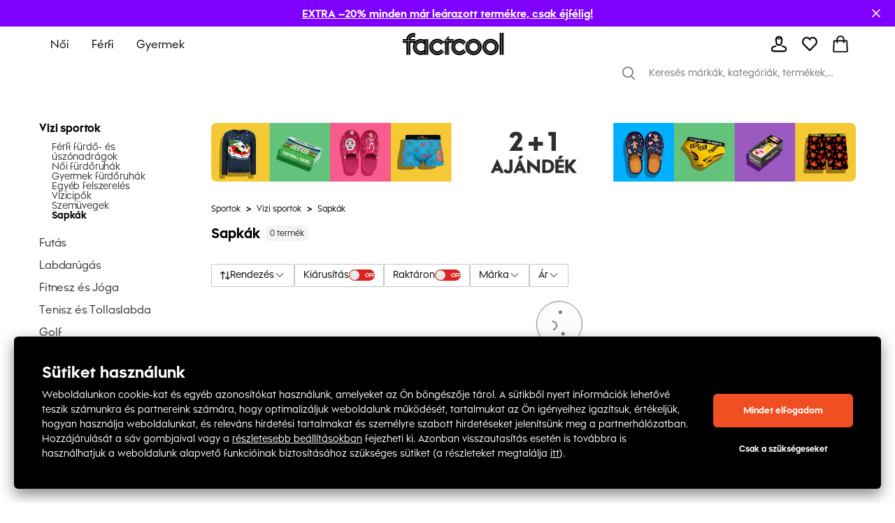

--- FILE ---
content_type: text/html; charset=utf-8
request_url: https://hu.factcool.com/category/1773
body_size: 68239
content:
<!DOCTYPE html><html lang="hu"><head><meta charSet="utf-8"/><meta name="viewport" content="width=device-width"/><link href="https://hu.factcool.com/factcool/favicon.png" rel="shortcut icon"/><link rel="alternate" hrefLang="be-BY" href="https://be.factcool.com/category/1773"/><link rel="alternate" hrefLang="bs-BA" href="https://ba.factcool.com/category/1773"/><link rel="alternate" hrefLang="cs-CZ" href="https://cs.factcool.com/category/1773"/><link rel="alternate" hrefLang="de-DE" href="https://de.factcool.com/category/1773"/><link rel="alternate" hrefLang="et-EE" href="https://ee.factcool.com/category/1773"/><link rel="alternate" hrefLang="hr-HR" href="https://hr.factcool.com/category/1773"/><link rel="alternate" hrefLang="lv-LV" href="https://lv.factcool.com/category/1773"/><link rel="alternate" hrefLang="lt-LT" href="https://lt.factcool.com/category/1773"/><link rel="alternate" hrefLang="hu-HU" href="https://hu.factcool.com/category/1773"/><link rel="alternate" hrefLang="nl-NL" href="https://nl.factcool.com/category/1773"/><link rel="alternate" hrefLang="de-AT" href="https://at.factcool.com/category/1773"/><link rel="alternate" hrefLang="pl-PL" href="https://pl.factcool.com/category/1773"/><link rel="alternate" hrefLang="ro-RO" href="https://ro.factcool.com/category/1773"/><link rel="alternate" hrefLang="sl-SI" href="https://si.factcool.com/category/1773"/><link rel="alternate" hrefLang="sk-SK" href="https://sk.factcool.com/category/1773"/><link rel="alternate" hrefLang="el-GR" href="https://gr.factcool.com/category/1773"/><link rel="alternate" hrefLang="bg-BG" href="https://bg.factcool.com/category/1773"/><link rel="alternate" hrefLang="sr-RS" href="https://rs.factcool.com/category/1773"/><link rel="alternate" hrefLang="uk-UA" href="https://ua.factcool.com/category/1773"/><meta name="dc.title" content="Úszósapkák remek áron a Factcool-on"/><meta property="og:title" content="Úszósapkák remek áron a Factcool-on"/><title>Úszósapkák remek áron a Factcool-on</title><meta name="description" content="Új úszósapkára van szüksége? Kattintson a Factcool-ra, és vásárolja meg kényelmesen és olcsón a sajátját."/><meta property="og:description" content="Új úszósapkára van szüksége? Kattintson a Factcool-ra, és vásárolja meg kényelmesen és olcsón a sajátját."/><meta property="og:image" content="https://i.factcool.com/static/1400.png"/><meta property="og:url" content="https://hu.factcool.com/category/1773"/><meta property="og:type" content="category"/><meta property="og:site_name" content="FACTCOOL"/><link rel="dns-prefetch" href="//live.luigisbox.com"/><style type="text/css">.fresnel-container{margin:0;padding:0;}
@media not all and (min-width:0px) and (max-width:767.98px){.fresnel-at-mobile{display:none!important;}}
@media not all and (min-width:768px) and (max-width:1199.98px){.fresnel-at-tablet{display:none!important;}}
@media not all and (min-width:1200px){.fresnel-at-desktop{display:none!important;}}
@media not all and (max-width:767.98px){.fresnel-lessThan-tablet{display:none!important;}}
@media not all and (max-width:1199.98px){.fresnel-lessThan-desktop{display:none!important;}}
@media not all and (min-width:768px){.fresnel-greaterThan-mobile{display:none!important;}}
@media not all and (min-width:1200px){.fresnel-greaterThan-tablet{display:none!important;}}
@media not all and (min-width:0px){.fresnel-greaterThanOrEqual-mobile{display:none!important;}}
@media not all and (min-width:768px){.fresnel-greaterThanOrEqual-tablet{display:none!important;}}
@media not all and (min-width:1200px){.fresnel-greaterThanOrEqual-desktop{display:none!important;}}
@media not all and (min-width:0px) and (max-width:767.98px){.fresnel-between-mobile-tablet{display:none!important;}}
@media not all and (min-width:0px) and (max-width:1199.98px){.fresnel-between-mobile-desktop{display:none!important;}}
@media not all and (min-width:768px) and (max-width:1199.98px){.fresnel-between-tablet-desktop{display:none!important;}}</style><link rel="preload" href="https://i.factcool.com/home_banners/custom-added/big/20251230073952_imageBig_hu.webp" as="image" media="(min-width: 1200px)"/><link rel="preload" href="https://i.factcool.com/home_banners/custom-added/big/20251230073952_imageBig_hu.webp" as="image" media="(min-width: 768px) and (max-width: 1199px)"/><link rel="preload" href="https://i.factcool.com/home_banners/custom-added/mobile/20251230074119_imageMobile_hu.webp" as="image" media="(max-width: 767px)"/><meta name="robots" content="index, follow"/><meta name="next-head-count" content="37"/><link rel="preconnect" href="https://i.factcool.com/"/><link rel="stylesheet" href="/thirdparty/fonts/factcool/fonts.40599u12mknqz30v.css"/><link rel="preload" as="image" href="https://i.factcool.com/InfoPromoPopUp/Parfums/Factcool/Mobile/UNI.webp" type="image/webp" media="(max-width: 767px)"/><link rel="preload" as="image" href="https://i.factcool.com/InfoPromoPopUp/Parfums/Factcool/Desktop/hu.webp" type="image/webp" media="(min-width: 768px)"/><script data-nscript="beforeInteractive"> 
    // Set webchat configuration
    var daktelaGuiConfig = {
        "server":"https://gimeurope.daktela.com/",
        "accessToken":"n2o4r71o70639sp5nsq783orr12r1o77"
    };
    // Create async script element
    var daktelaScriptEl = document.createElement("script");
    (function (attrs) { Object.keys(attrs).forEach(function (key) { daktelaScriptEl.setAttribute(key, attrs[key]); }); })
    ({"src":daktelaGuiConfig.server+"external/web/web.js", "type":"text/javascript", "async":true, "charset":"utf-8"});
    daktelaScriptEl.onload = function() { if(typeof daktelaGui !== 'undefined') { var daktelaWeb = new daktelaGui(); daktelaWeb.init(daktelaGuiConfig); }};
    document.getElementsByTagName("head")[0].appendChild(daktelaScriptEl);</script><link rel="preload" href="/_next/static/css/62be2ca4a43cbb3b.css" as="style"/><link rel="stylesheet" href="/_next/static/css/62be2ca4a43cbb3b.css" data-n-g=""/><link rel="preload" href="/_next/static/css/88d271c6168ea738.css" as="style"/><link rel="stylesheet" href="/_next/static/css/88d271c6168ea738.css" data-n-p=""/><link rel="preload" href="/_next/static/css/447c4556f3bf7bd6.css" as="style"/><link rel="stylesheet" href="/_next/static/css/447c4556f3bf7bd6.css"/><noscript data-n-css=""></noscript><script defer="" nomodule="" src="/_next/static/chunks/polyfills-c67a75d1b6f99dc8.js"></script><script src="https://cdn.checkout.com/js/framesv2.min.js" defer="" data-nscript="beforeInteractive"></script><script src="https://factcoolwecomalite.blob.core.windows.net/lite/v2/wecoma-lite.js " defer="" data-nscript="beforeInteractive"></script><script src="https://chat-widget.static-amio.com/static/amio-webchat-loader.min.js" defer="" data-nscript="beforeInteractive"></script><script defer="" src="/_next/static/chunks/8945.499d8eecfe4cfe33.js"></script><script defer="" src="/_next/static/chunks/7998.938285f4c58f7da2.js"></script><script src="/_next/static/chunks/webpack-a97147d77c201791.js" defer=""></script><script src="/_next/static/chunks/framework-bc0d1c84e9ef0dc1.js" defer=""></script><script src="/_next/static/chunks/main-9a6a30df1ee26604.js" defer=""></script><script src="/_next/static/chunks/pages/_app-16cb198512eef5f4.js" defer=""></script><script src="/_next/static/chunks/fec483df-8cf7950651f0efe2.js" defer=""></script><script src="/_next/static/chunks/2967-4cc36be2b03ec376.js" defer=""></script><script src="/_next/static/chunks/241-e3ed82c733097ddc.js" defer=""></script><script src="/_next/static/chunks/5526-c1b4b9a51be8583f.js" defer=""></script><script src="/_next/static/chunks/8662-4c26621d86286dfb.js" defer=""></script><script src="/_next/static/chunks/7189-fecdcc9fe55a7ca5.js" defer=""></script><script src="/_next/static/chunks/1511-47f4869badd27934.js" defer=""></script><script src="/_next/static/chunks/4924-33f14ddcf60bfb25.js" defer=""></script><script src="/_next/static/chunks/4162-ea8432ac60b8b2eb.js" defer=""></script><script src="/_next/static/chunks/7988-f228443b0c7c7a5d.js" defer=""></script><script src="/_next/static/chunks/7619-84a4f3ed03efc4af.js" defer=""></script><script src="/_next/static/chunks/1254-e393ece453d481f9.js" defer=""></script><script src="/_next/static/chunks/1635-094cc8b8ca89bad2.js" defer=""></script><script src="/_next/static/chunks/9381-faac20b8b38c409f.js" defer=""></script><script src="/_next/static/chunks/1199-742740774ce6b4fb.js" defer=""></script><script src="/_next/static/chunks/1168-574b0e2ee8ed3384.js" defer=""></script><script src="/_next/static/chunks/4714-ec69bf67eff36b1c.js" defer=""></script><script src="/_next/static/chunks/3329-4a418a64b5cd5f2f.js" defer=""></script><script src="/_next/static/chunks/3041-ce2ebd557187b7fa.js" defer=""></script><script src="/_next/static/chunks/6661-006a848e80042248.js" defer=""></script><script src="/_next/static/chunks/842-7ccdd39d7682da32.js" defer=""></script><script src="/_next/static/chunks/635-38c09d789bbb2f62.js" defer=""></script><script src="/_next/static/chunks/9630-289ee610c8a0dd73.js" defer=""></script><script src="/_next/static/chunks/7097-4b975a6f9fe217fa.js" defer=""></script><script src="/_next/static/chunks/pages/category/%5B...slug%5D-8363a54f43d23e77.js" defer=""></script><script src="/_next/static/qxN3bf_peLepCTc4B9GEC/_buildManifest.js" defer=""></script><script src="/_next/static/qxN3bf_peLepCTc4B9GEC/_ssgManifest.js" defer=""></script><style data-styled="" data-styled-version="5.3.3">.csAJCN{display:none;}/*!sc*/
@media screen and (min-width:768px){.csAJCN{display:-webkit-box;display:-webkit-flex;display:-ms-flexbox;display:flex;}}/*!sc*/
@media screen and (min-width:1200px){.csAJCN{display:-webkit-box;display:-webkit-flex;display:-ms-flexbox;display:flex;}}/*!sc*/
@media screen and (min-width:768px){.hYpnMk{margin-right:24px;}}/*!sc*/
@media screen and (min-width:1200px){.hYpnMk{margin-right:64px;}}/*!sc*/
@media screen and (min-width:768px){.gosGnY{margin-right:0;}}/*!sc*/
@media screen and (min-width:1200px){.gosGnY{margin-right:0;}}/*!sc*/
@media screen and (min-width:1200px){.HozwH{padding-left:56px;padding-right:56px;}}/*!sc*/
@media screen and (min-width:1700px){.HozwH{padding-left:0;padding-right:0;}}/*!sc*/
@media screen and (min-width:1700px){.ehUAnI{padding-left:0;padding-right:0;}}/*!sc*/
.geJJbr{margin-left:auto;margin-right:auto;width:100%;max-width:1600px;}/*!sc*/
.bigoQy{position:relative;}/*!sc*/
.bKYInQ{margin-right:76px;margin-left:0;}/*!sc*/
.fmmmMz{height:29px;}/*!sc*/
.lFNDH{width:20px;height:20px;}/*!sc*/
.gMKdQA{display:inherit;}/*!sc*/
@media screen and (min-width:768px){.jZDVHv{padding-left:20px;padding-right:20px;}}/*!sc*/
.ijYmeL{padding-left:12px;padding-right:10px;}/*!sc*/
.digZqf{margin-left:0;}/*!sc*/
.KlhXQ{height:4px;}/*!sc*/
.jsYfZP{color:#f04e23;}/*!sc*/
.dbpXkC{margin-top:48px;margin-right:46px;width:200px;}/*!sc*/
.eDRGKC{margin-left:10px;}/*!sc*/
.iujJqI{text-align:center;}/*!sc*/
@media screen and (min-width:1200px){.iujJqI{margin-top:48px;}}/*!sc*/
.kSyhsX{margin-bottom:0;margin-top:12px;}/*!sc*/
@media screen and (min-width:768px){.kSyhsX{margin-top:0;}}/*!sc*/
@media screen and (min-width:1200px){.kSyhsX{margin-top:0;}}/*!sc*/
.eZFtqr{margin-bottom:0;}/*!sc*/
.dpcbQI{padding-bottom:9.071428571428571%;}/*!sc*/
.itffoi{padding-bottom:31.25%;}/*!sc*/
.ZQpfn{margin-bottom:4px;display:-webkit-box;display:-webkit-flex;display:-ms-flexbox;display:flex;}/*!sc*/
.elplqB{margin-bottom:12px;margin-top:20px;}/*!sc*/
@media screen and (min-width:768px){.elplqB{margin-top:20px;margin-bottom:12px;}}/*!sc*/
@media screen and (min-width:1200px){.elplqB{margin-top:0;margin-bottom:32px;}}/*!sc*/
.cUVaHz{margin-top:20px;margin-bottom:16px;}/*!sc*/
.bHCCPw{height:100%;position:relative;}/*!sc*/
.VRuqg{margin-left:0;margin-right:0;margin-top:0;margin-bottom:0;-webkit-flex:1 1 auto;-ms-flex:1 1 auto;flex:1 1 auto;position:relative;}/*!sc*/
.kTBVtF{text-align:left;}/*!sc*/
.dHSBFe{z-index:8;z-index:8;}/*!sc*/
.dHSBFe:hover{cursor:pointer;}/*!sc*/
.bKqmSW:hover{cursor:pointer;}/*!sc*/
.fFXQmi{height:32px;}/*!sc*/
@media screen and (min-width:768px){.fFXQmi{height:32px;}}/*!sc*/
@media screen and (min-width:1200px){.fFXQmi{height:0;}}/*!sc*/
.hOvpqp{width:100%;}/*!sc*/
data-styled.g1[id="sc-b06d436d-0"]{content:"jsdYSC,csAJCN,hYpnMk,gosGnY,HozwH,ehUAnI,geJJbr,bigoQy,bKYInQ,fmmmMz,lFNDH,gMKdQA,jZDVHv,ijYmeL,digZqf,KlhXQ,jsYfZP,dbpXkC,eDRGKC,iujJqI,kSyhsX,eZFtqr,dpcbQI,itffoi,ZQpfn,elplqB,cUVaHz,bHCCPw,VRuqg,kTBVtF,dHSBFe,bKqmSW,fFXQmi,hOvpqp,"}/*!sc*/
.gCQtsM{display:-webkit-box;display:-webkit-flex;display:-ms-flexbox;display:flex;-webkit-align-items:stretch;-webkit-box-align:stretch;-ms-flex-align:stretch;align-items:stretch;-webkit-flex-direction:column;-ms-flex-direction:column;flex-direction:column;}/*!sc*/
.jDrlA-D{display:-webkit-box;display:-webkit-flex;display:-ms-flexbox;display:flex;display:none;}/*!sc*/
@media screen and (min-width:768px){.jDrlA-D{display:-webkit-box;display:-webkit-flex;display:-ms-flexbox;display:flex;}}/*!sc*/
@media screen and (min-width:1200px){.jDrlA-D{display:-webkit-box;display:-webkit-flex;display:-ms-flexbox;display:flex;}}/*!sc*/
.hZgcto{display:-webkit-box;display:-webkit-flex;display:-ms-flexbox;display:flex;-webkit-flex-direction:row;-ms-flex-direction:row;flex-direction:row;}/*!sc*/
.gMYPSE{display:-webkit-box;display:-webkit-flex;display:-ms-flexbox;display:flex;}/*!sc*/
.hMZDGQ{display:-webkit-box;display:-webkit-flex;display:-ms-flexbox;display:flex;-webkit-align-items:center;-webkit-box-align:center;-ms-flex-align:center;align-items:center;-webkit-box-pack:justify;-webkit-justify-content:space-between;-ms-flex-pack:justify;justify-content:space-between;}/*!sc*/
.bTFyfZ{display:-webkit-box;display:-webkit-flex;display:-ms-flexbox;display:flex;-webkit-box-pack:start;-webkit-justify-content:flex-start;-ms-flex-pack:start;justify-content:flex-start;-webkit-flex-direction:row;-ms-flex-direction:row;flex-direction:row;position:relative;}/*!sc*/
.iCIiVY{display:-webkit-box;display:-webkit-flex;display:-ms-flexbox;display:flex;-webkit-align-items:center;-webkit-box-align:center;-ms-flex-align:center;align-items:center;position:relative;}/*!sc*/
.hdYFug{display:-webkit-box;display:-webkit-flex;display:-ms-flexbox;display:flex;-webkit-align-items:center;-webkit-box-align:center;-ms-flex-align:center;align-items:center;-webkit-flex-direction:row;-ms-flex-direction:row;flex-direction:row;}/*!sc*/
.eVsXdu{display:-webkit-box;display:-webkit-flex;display:-ms-flexbox;display:flex;display:inherit;}/*!sc*/
.bCOsOL{display:-webkit-box;display:-webkit-flex;display:-ms-flexbox;display:flex;-webkit-align-items:center;-webkit-box-align:center;-ms-flex-align:center;align-items:center;-webkit-flex-wrap:wrap;-ms-flex-wrap:wrap;flex-wrap:wrap;display:-webkit-box;display:-webkit-flex;display:-ms-flexbox;display:flex;}/*!sc*/
.dxzSjg{display:-webkit-box;display:-webkit-flex;display:-ms-flexbox;display:flex;-webkit-flex-direction:column;-ms-flex-direction:column;flex-direction:column;position:relative;}/*!sc*/
.dVZhZc{display:-webkit-box;display:-webkit-flex;display:-ms-flexbox;display:flex;z-index:8;}/*!sc*/
.RPDaM{display:-webkit-box;display:-webkit-flex;display:-ms-flexbox;display:flex;-webkit-box-pack:justify;-webkit-justify-content:space-between;-ms-flex-pack:justify;justify-content:space-between;}/*!sc*/
.dRgzBg{display:-webkit-box;display:-webkit-flex;display:-ms-flexbox;display:flex;-webkit-align-items:center;-webkit-box-align:center;-ms-flex-align:center;align-items:center;}/*!sc*/
data-styled.g3[id="sc-974f5faa-0"]{content:"gCQtsM,jDrlA-D,hZgcto,gMYPSE,hMZDGQ,bTFyfZ,iCIiVY,hdYFug,eVsXdu,bCOsOL,dxzSjg,dVZhZc,RPDaM,dRgzBg,"}/*!sc*/
.kcpija{width:inherit;color:inherit;-webkit-text-decoration:none;text-decoration:none;display:inherit;cursor:pointer;}/*!sc*/
data-styled.g5[id="sc-c8c7e9fb-0"]{content:"kcpija,"}/*!sc*/
.bBQtEf{font-size:24px;font-weight:bold;font-stretch:normal;font-style:normal;line-height:1.25;-webkit-letter-spacing:normal;-moz-letter-spacing:normal;-ms-letter-spacing:normal;letter-spacing:normal;background-color:transparent;}/*!sc*/
@media screen and (min-width:768px) and (max-width:1199px){.bBQtEf{font-size:20px;line-height:1.5;}}/*!sc*/
data-styled.g7[id="sc-8541cd51-1"]{content:"bBQtEf,"}/*!sc*/
.gGawTy{font-size:16px;font-weight:bold;font-stretch:normal;font-style:normal;line-height:normal;-webkit-letter-spacing:normal;-moz-letter-spacing:normal;-ms-letter-spacing:normal;letter-spacing:normal;background-color:transparent;}/*!sc*/
data-styled.g11[id="sc-8541cd51-5"]{content:"gGawTy,"}/*!sc*/
.hAAjyT{font-size:16px;font-weight:normal;font-stretch:normal;font-style:normal;line-height:2.06;-webkit-letter-spacing:normal;-moz-letter-spacing:normal;-ms-letter-spacing:normal;letter-spacing:normal;background-color:transparent;}/*!sc*/
@media screen and (min-width:768px) and (max-width:1199px){.hAAjyT{font-size:14px;line-height:1.86;}}/*!sc*/
data-styled.g13[id="sc-8541cd51-7"]{content:"hAAjyT,"}/*!sc*/
.eOsphG{font-size:12px;font-weight:bold;font-stretch:normal;font-style:normal;line-height:normal;-webkit-letter-spacing:normal;-moz-letter-spacing:normal;-ms-letter-spacing:normal;letter-spacing:normal;background-color:transparent;margin-left:14px;margin-left:14px;}/*!sc*/
.jfkOtG{font-size:12px;font-weight:bold;font-stretch:normal;font-style:normal;line-height:normal;-webkit-letter-spacing:normal;-moz-letter-spacing:normal;-ms-letter-spacing:normal;letter-spacing:normal;background-color:transparent;}/*!sc*/
data-styled.g17[id="sc-8541cd51-11"]{content:"eOsphG,jfkOtG,"}/*!sc*/
.gmQPMX{font-size:12px;font-weight:500;font-stretch:normal;font-style:normal;line-height:normal;-webkit-letter-spacing:normal;-moz-letter-spacing:normal;-ms-letter-spacing:normal;letter-spacing:normal;background-color:transparent;margin-left:14px;margin-left:14px;}/*!sc*/
.beIamj{font-size:12px;font-weight:500;font-stretch:normal;font-style:normal;line-height:normal;-webkit-letter-spacing:normal;-moz-letter-spacing:normal;-ms-letter-spacing:normal;letter-spacing:normal;background-color:transparent;}/*!sc*/
.haWFyj{font-size:12px;font-weight:500;font-stretch:normal;font-style:normal;line-height:normal;-webkit-letter-spacing:normal;-moz-letter-spacing:normal;-ms-letter-spacing:normal;letter-spacing:normal;background-color:transparent;margin:0;padding-left:8px;padding-right:8px;margin:0;padding-left:8px;padding-right:8px;}/*!sc*/
.jpBGcr{font-size:12px;font-weight:500;font-stretch:normal;font-style:normal;line-height:normal;-webkit-letter-spacing:normal;-moz-letter-spacing:normal;-ms-letter-spacing:normal;letter-spacing:normal;background-color:transparent;margin:4px;margin:4px;}/*!sc*/
data-styled.g20[id="sc-8541cd51-14"]{content:"gmQPMX,beIamj,haWFyj,jpBGcr,"}/*!sc*/
#daktela-web .dw-button,#daktela-web .dw-button-icon,#daktela-web .dw-button-state{display:none;}/*!sc*/
#_amio_webchat_container{display:none;}/*!sc*/
data-styled.g26[id="sc-global-fAGMUs1"]{content:"sc-global-fAGMUs1,"}/*!sc*/
.bA-DCZF{position:fixed;top:0;left:0;width:100%;height:4px;overflow:hidden;pointer-events:none;z-index:9999;opacity:0;-webkit-transition:opacity 0.25s ease-out;transition:opacity 0.25s ease-out;}/*!sc*/
data-styled.g27[id="sc-a2df518-0"]{content:"bA-DCZF,"}/*!sc*/
.PGgSc{position:absolute;top:0;bottom:0;background-color:#f04e23;-webkit-animation:jWlnNT 1.2s ease-in-out infinite;animation:jWlnNT 1.2s ease-in-out infinite;box-shadow:0 0 8px #f04e23;}/*!sc*/
data-styled.g28[id="sc-a2df518-1"]{content:"PGgSc,"}/*!sc*/
.hdNXvn{-webkit-flex-shrink:0;-ms-flex-negative:0;flex-shrink:0;z-index:90;position:relative;}/*!sc*/
data-styled.g30[id="sc-104d2265-0"]{content:"hdNXvn,"}/*!sc*/
.bKkrWD{-webkit-flex-shrink:0;-ms-flex-negative:0;flex-shrink:0;}/*!sc*/
data-styled.g31[id="sc-104d2265-1"]{content:"bKkrWD,"}/*!sc*/
.cwLAyo{-webkit-flex-shrink:0;-ms-flex-negative:0;flex-shrink:0;}/*!sc*/
data-styled.g32[id="sc-104d2265-2"]{content:"cwLAyo,"}/*!sc*/
.flJxnT{margin:auto;}/*!sc*/
@media screen and (min-width:1700px){.flJxnT{max-width:1600px;}}/*!sc*/
data-styled.g33[id="sc-104d2265-3"]{content:"flJxnT,"}/*!sc*/
.jcJDxk{min-height:100%;}/*!sc*/
data-styled.g34[id="sc-104d2265-4"]{content:"jcJDxk,"}/*!sc*/
.eabBxd{position:-webkit-sticky;position:sticky;top:0;z-index:90;-webkit-flex-shrink:0;-ms-flex-negative:0;flex-shrink:0;}/*!sc*/
data-styled.g35[id="sc-104d2265-5"]{content:"eabBxd,"}/*!sc*/
.Plsxa{display:block;}/*!sc*/
.cavgCZ{display:block;margin-right:5px;}/*!sc*/
data-styled.g37[id="sc-1769d1bb-0"]{content:"Plsxa,cavgCZ,"}/*!sc*/
.hDNerO{width:100%;height:100%;display:-webkit-box;display:-webkit-flex;display:-ms-flexbox;display:flex;-webkit-box-pack:center;-webkit-justify-content:center;-ms-flex-pack:center;justify-content:center;-webkit-align-items:center;-webkit-box-align:center;-ms-flex-align:center;align-items:center;}/*!sc*/
data-styled.g38[id="sc-1769d1bb-1"]{content:"hDNerO,"}/*!sc*/
.jlgzEM{display:grid;grid-row-gap:12px;grid-column-gap:12px;}/*!sc*/
data-styled.g50[id="sc-92d69320-0"]{content:"jlgzEM,"}/*!sc*/
.coMwFt{width:100%;display:block;}/*!sc*/
data-styled.g55[id="sc-b5a7f22c-0"]{content:"coMwFt,"}/*!sc*/
.ioZgcx{position:relative;background-color:#f5f5f5;}/*!sc*/
.ioZgcx img{width:100%;display:block;position:absolute;}/*!sc*/
data-styled.g56[id="sc-b5a7f22c-1"]{content:"ioZgcx,"}/*!sc*/
.cwioCg{height:100%;}/*!sc*/
@media screen and (min-width:0px) and (max-width:767px){.cwioCg .picture-placeholder-wrapper{padding-bottom:0px;background-color:transparent;}}/*!sc*/
.cwioCg .swiper-pagination-bullet{background:#ffffff;opacity:1;}/*!sc*/
.cwioCg .swiper-pagination-bullet-active{background:#000000;}/*!sc*/
data-styled.g63[id="sc-efed280e-0"]{content:"cwioCg,"}/*!sc*/
.hZxfvZ{-webkit-flex-direction:row;-ms-flex-direction:row;flex-direction:row;position:relative;border:1px solid #000000;padding:2px 13px;border-radius:2px;-webkit-box-pack:justify;-webkit-justify-content:space-between;-ms-flex-pack:justify;justify-content:space-between;border-radius:0px;}/*!sc*/
.hZxfvZ:hover{cursor:pointer;}/*!sc*/
data-styled.g67[id="sc-632bee2b-0"]{content:"hZxfvZ,"}/*!sc*/
.kFHOKy{opacity:0;overflow:hidden;position:absolute;left:0;right:0;top:0;bottom:0;padding:14px;height:auto !important;-webkit-appearance:none;-moz-appearance:none;appearance:none;-moz-appearance:none;-webkit-appearance:none;width:100%;}/*!sc*/
data-styled.g68[id="sc-632bee2b-1"]{content:"kFHOKy,"}/*!sc*/
.cegnmW{border:1px solid #000000;-webkit-box-pack:center;-webkit-justify-content:center;-ms-flex-pack:center;justify-content:center;-webkit-align-items:center;-webkit-box-align:center;-ms-flex-align:center;align-items:center;border-radius:2px;}/*!sc*/
.cegnmW:hover{cursor:pointer;background-color:rgba(0,0,0,0.03);}/*!sc*/
data-styled.g104[id="sc-4d5701ba-0"]{content:"cegnmW,"}/*!sc*/
.hEamPo{-webkit-box-pack:justify;-webkit-justify-content:space-between;-ms-flex-pack:justify;justify-content:space-between;border-radius:4px;border:1px solid #C6C6C6;}/*!sc*/
data-styled.g109[id="sc-4d5701ba-5"]{content:"hEamPo,"}/*!sc*/
.iVLkSx{font-weight:500;font-size:16px;margin:8px 0 8px 14px;padding-right:0;}/*!sc*/
data-styled.g110[id="sc-4d5701ba-6"]{content:"iVLkSx,"}/*!sc*/
@media screen and (min-width:1200px){.cgPuFH{padding:0 56px;}}/*!sc*/
@media screen and (min-width:1700px){.cgPuFH{padding:0 0px;}}/*!sc*/
@media screen and (min-width:0px) and (max-width:767px){.cgPuFH{padding:0 10px;}}/*!sc*/
@media screen and (min-width:768px) and (max-width:1199px){.cgPuFH{padding:0 20px;}}/*!sc*/
data-styled.g156[id="sc-c14255df-0"]{content:"cgPuFH,"}/*!sc*/
.fdNvJn{width:inherit;color:inherit;-webkit-text-decoration:none;text-decoration:none;display:inherit;}/*!sc*/
data-styled.g167[id="sc-ff03c129-0"]{content:"fdNvJn,"}/*!sc*/
.fzeXai{position:absolute;left:0;right:0;bottom:0;top:0;}/*!sc*/
data-styled.g170[id="sc-62936bcc-2"]{content:"fzeXai,"}/*!sc*/
.jsfnCe{border-radius:8px;}/*!sc*/
data-styled.g174[id="sc-62936bcc-6"]{content:"jsfnCe,"}/*!sc*/
.hsCJQU{grid-template-columns:repeat(1,1fr);}/*!sc*/
data-styled.g179[id="sc-2bb18c2c-0"]{content:"hsCJQU,"}/*!sc*/
.gnLAsB{-webkit-box-pack:center;-webkit-justify-content:center;-ms-flex-pack:center;justify-content:center;background-color:#000000;color:#ffffff;}/*!sc*/
@media screen and (min-width:768px) and (max-width:1199px){.gnLAsB{padding:0 24px;}}/*!sc*/
data-styled.g340[id="sc-ef2c290c-0"]{content:"gnLAsB,"}/*!sc*/
.kDweut{cursor:pointer;color:#000000;}/*!sc*/
data-styled.g341[id="sc-25daa34e-0"]{content:"kDweut,"}/*!sc*/
.Dzwfu{height:32px;width:145px;-webkit-align-self:center;-ms-flex-item-align:center;align-self:center;}/*!sc*/
@media screen and (min-width:768px) and (max-width:1199px){.Dzwfu{height:32px;width:145px;}}/*!sc*/
@media screen and (min-width:0px) and (max-width:767px){.Dzwfu{height:18px;width:80px;}}/*!sc*/
.Dzwfu:hover{cursor:pointer;}/*!sc*/
data-styled.g342[id="sc-f7195d70-0"]{content:"Dzwfu,"}/*!sc*/
.fNJkDL{position:relative;}/*!sc*/
data-styled.g343[id="sc-45f46536-0"]{content:"fNJkDL,"}/*!sc*/
.jgzhNO{left:0;right:20px;top:100%;position:absolute;-webkit-transform-origin:top;-ms-transform-origin:top;transform-origin:top;-webkit-transform:scaleY(0);-ms-transform:scaleY(0);transform:scaleY(0);opacity:0;visibility:hidden;pointer-events:none;-webkit-transition:-webkit-transform 360ms ease,opacity 300ms ease, visibility 0ms linear 360ms;-webkit-transition:transform 360ms ease,opacity 300ms ease, visibility 0ms linear 360ms;transition:transform 360ms ease,opacity 300ms ease, visibility 0ms linear 360ms;}/*!sc*/
.jgzhNO[data-open='true']{-webkit-transform:scaleY(1);-ms-transform:scaleY(1);transform:scaleY(1);opacity:1;visibility:visible;pointer-events:auto;-webkit-transition:-webkit-transform 400ms ease,opacity 400ms ease,visibility 0ms;-webkit-transition:transform 400ms ease,opacity 400ms ease,visibility 0ms;transition:transform 400ms ease,opacity 400ms ease,visibility 0ms;}/*!sc*/
data-styled.g344[id="sc-45f46536-1"]{content:"jgzhNO,"}/*!sc*/
.bhCrFR{margin-right:auto;min-width:1140px;min-height:340px;}/*!sc*/
data-styled.g345[id="sc-45f46536-2"]{content:"bhCrFR,"}/*!sc*/
.ktAIBQ{padding:32px 48px;background:#fff;gap:60px;-webkit-box-pack:justify;-webkit-justify-content:space-between;-ms-flex-pack:justify;justify-content:space-between;-webkit-transition:-webkit-transform 400ms ease;-webkit-transition:transform 400ms ease;transition:transform 400ms ease;border-radius:0 0 8px 8px;box-shadow:0 4px 12px rgba(0,0,0,0.15);}/*!sc*/
data-styled.g346[id="sc-45f46536-3"]{content:"ktAIBQ,"}/*!sc*/
.gTYzqX{padding-right:20px;}/*!sc*/
.gTYzqX::before{content:'';display:table;}/*!sc*/
.gTYzqX::after{content:'';display:table;clear:both;}/*!sc*/
data-styled.g347[id="sc-45f46536-4"]{content:"gTYzqX,"}/*!sc*/
.cVTdll{color:#000000;margin:0;padding:15px 12px;font-weight:400;position:relative;font-size:14px;}/*!sc*/
.cVTdll::after{content:'';background:#000000;height:3px;position:absolute;bottom:0;left:10px;right:100%;-webkit-transition:right 0.3s;transition:right 0.3s;}/*!sc*/
.cVTdll:hover{color:#000000;}/*!sc*/
.cVTdll:hover::after{right:10px;}/*!sc*/
data-styled.g348[id="sc-45f46536-5"]{content:"cVTdll,"}/*!sc*/
.keUIvG{width:100%;-webkit-align-items:center;-webkit-box-align:center;-ms-flex-align:center;align-items:center;-webkit-box-pack:start;-webkit-justify-content:flex-start;-ms-flex-pack:start;justify-content:flex-start;background-color:#F3F3F3;position:absolute;right:0;bottom:0;height:48px;left:0;border-bottom:none;margin-top:0;}/*!sc*/
data-styled.g349[id="sc-45f46536-6"]{content:"keUIvG,"}/*!sc*/
.fxgtww{display:-webkit-box;display:-webkit-flex;display:-ms-flexbox;display:flex;-webkit-align-items:center;-webkit-box-align:center;-ms-flex-align:center;align-items:center;}/*!sc*/
data-styled.g353[id="sc-45f46536-10"]{content:"fxgtww,"}/*!sc*/
.hMEpjY{list-style:none;}/*!sc*/
.hMEpjY:hover .sc-45f46536-11{-webkit-transform:scaleY(1);-ms-transform:scaleY(1);transform:scaleY(1);opacity:1;visibility:visible;pointer-events:auto;-webkit-transition:-webkit-transform 400ms ease,opacity 400ms ease,visibility 0ms;-webkit-transition:transform 400ms ease,opacity 400ms ease,visibility 0ms;transition:transform 400ms ease,opacity 400ms ease,visibility 0ms;}/*!sc*/
.hMEpjY:hover .sc-45f46536-5:before{display:block;}/*!sc*/
data-styled.g355[id="sc-45f46536-12"]{content:"hMEpjY,"}/*!sc*/
.gXzvVY{margin:0;font-weight:bold;position:relative;font-size:14px;color:#DF221F;text-transform:uppercase;}/*!sc*/
.gETXlW{margin:0;font-weight:400;position:relative;font-size:14px;color:#000000;}/*!sc*/
.lhNzAX{margin:0;font-weight:400;position:relative;font-size:14px;color:#DF221F;}/*!sc*/
data-styled.g361[id="sc-45f46536-18"]{content:"gXzvVY,gETXlW,lhNzAX,"}/*!sc*/
.PXDZe{-webkit-flex-direction:column;-ms-flex-direction:column;flex-direction:column;margin:10px;position:relative;}/*!sc*/
.PXDZe:hover{cursor:pointer;}/*!sc*/
data-styled.g379[id="sc-62d9fdb9-0"]{content:"PXDZe,"}/*!sc*/
.jpjmub{width:100%;position:relative;}/*!sc*/
data-styled.g397[id="sc-2952822-0"]{content:"jpjmub,"}/*!sc*/
.esZoqT{display:-webkit-box;display:-webkit-flex;display:-ms-flexbox;display:flex;-webkit-align-items:center;-webkit-box-align:center;-ms-flex-align:center;align-items:center;}/*!sc*/
data-styled.g400[id="sc-2952822-3"]{content:"esZoqT,"}/*!sc*/
.bdJQzs{z-index:1001;display:-webkit-box;display:-webkit-flex;display:-ms-flexbox;display:flex;-webkit-align-items:center;-webkit-box-align:center;-ms-flex-align:center;align-items:center;border-radius:10px;padding:5px 0 5px 15px;min-width:0;-webkit-box-flex:1;-webkit-flex-grow:1;-ms-flex-positive:1;flex-grow:1;width:100%;background-color:#eeeeee;margin:0 15px;}/*!sc*/
data-styled.g401[id="sc-2952822-4"]{content:"bdJQzs,"}/*!sc*/
.iRuZXC{-webkit-box-flex:1;-webkit-flex-grow:1;-ms-flex-positive:1;flex-grow:1;border:none !important;background:transparent;outline:none;padding:8px;font-size:12px;border:1px solid #000000;border-radius:10px;}/*!sc*/
.iRuZXC:focus{border:1px solid #000000;}/*!sc*/
.iRuZXC::-webkit-input-placeholder{color:#757575;}/*!sc*/
.iRuZXC::-moz-placeholder{color:#757575;}/*!sc*/
.iRuZXC:-ms-input-placeholder{color:#757575;}/*!sc*/
.iRuZXC::placeholder{color:#757575;}/*!sc*/
.iRuZXC::-ms-input-placeholder{color:#000000;}/*!sc*/
.iRuZXC:focus{outline-style:none;border:none;}/*!sc*/
data-styled.g403[id="sc-2952822-6"]{content:"iRuZXC,"}/*!sc*/
.flxMBJ{background:none;border:none;cursor:pointer;display:-webkit-box;display:-webkit-flex;display:-ms-flexbox;display:flex;-webkit-align-items:center;-webkit-box-align:center;-ms-flex-align:center;align-items:center;-webkit-box-pack:center;-webkit-justify-content:center;-ms-flex-pack:center;justify-content:center;width:24px;height:24px;margin-right:10px;}/*!sc*/
.flxMBJ svg{fill:#8f8f8f;width:20px;height:20px;}/*!sc*/
.flxMBJ:hover svg{fill:#000000;}/*!sc*/
data-styled.g404[id="sc-2952822-7"]{content:"flxMBJ,"}/*!sc*/
.bdXqys{width:100%;position:relative;}/*!sc*/
data-styled.g459[id="sc-64ce35f3-0"]{content:"bdXqys,"}/*!sc*/
.hZsDJs{background-color:black;position:fixed;top:0;left:0;width:100%;height:100%;z-index:1000;-webkit-transition:0.3s ease-out;transition:0.3s ease-out;opacity:0;visibility:hidden;}/*!sc*/
data-styled.g460[id="sc-64ce35f3-1"]{content:"hZsDJs,"}/*!sc*/
.bJiDmp{display:-webkit-box;display:-webkit-flex;display:-ms-flexbox;display:flex;-webkit-align-items:center;-webkit-box-align:center;-ms-flex-align:center;align-items:center;}/*!sc*/
data-styled.g461[id="sc-64ce35f3-2"]{content:"bJiDmp,"}/*!sc*/
.kYQnuh{z-index:1001;display:-webkit-box;display:-webkit-flex;display:-ms-flexbox;display:flex;-webkit-align-items:center;-webkit-box-align:center;-ms-flex-align:center;align-items:center;border-radius:4px;padding:1px 0 1px 15px;min-width:0;-webkit-box-flex:1;-webkit-flex-grow:1;-ms-flex-positive:1;flex-grow:1;width:100%;background-color:#fff;}/*!sc*/
data-styled.g462[id="sc-64ce35f3-3"]{content:"kYQnuh,"}/*!sc*/
.HtYdK{-webkit-box-flex:1;-webkit-flex-grow:1;-ms-flex-positive:1;flex-grow:1;border:none !important;background:transparent;outline:none;padding:7px;font-size:14px;border:1px solid #000000;border-radius:10px;}/*!sc*/
.HtYdK:focus{border:1px solid #000000;}/*!sc*/
.HtYdK::-webkit-input-placeholder{color:#757575;}/*!sc*/
.HtYdK::-moz-placeholder{color:#757575;}/*!sc*/
.HtYdK:-ms-input-placeholder{color:#757575;}/*!sc*/
.HtYdK::placeholder{color:#757575;}/*!sc*/
.HtYdK::-ms-input-placeholder{color:#000000;}/*!sc*/
.HtYdK:focus{outline-style:none;border:none;}/*!sc*/
data-styled.g464[id="sc-64ce35f3-5"]{content:"HtYdK,"}/*!sc*/
.bvuqEL{background:none;border:none;cursor:pointer;display:-webkit-box;display:-webkit-flex;display:-ms-flexbox;display:flex;-webkit-align-items:center;-webkit-box-align:center;-ms-flex-align:center;align-items:center;-webkit-box-pack:center;-webkit-justify-content:center;-ms-flex-pack:center;justify-content:center;width:24px;height:24px;margin-right:10px;}/*!sc*/
.bvuqEL svg{fill:#8f8f8f;width:20px;height:20px;}/*!sc*/
.bvuqEL:hover svg{fill:#000000;}/*!sc*/
data-styled.g465[id="sc-64ce35f3-6"]{content:"bvuqEL,"}/*!sc*/
.ZcDdg{-webkit-flex-direction:row;-ms-flex-direction:row;flex-direction:row;-webkit-box-pack:justify;-webkit-justify-content:space-between;-ms-flex-pack:justify;justify-content:space-between;-webkit-align-items:center;-webkit-box-align:center;-ms-flex-align:center;align-items:center;-webkit-transition:all 0.2s ease-out;transition:all 0.2s ease-out;height:90px;}/*!sc*/
@media screen and (min-width:768px) and (max-width:1199px){.ZcDdg{background-color:#ffffff;}}/*!sc*/
data-styled.g495[id="sc-14234c41-0"]{content:"ZcDdg,"}/*!sc*/
.ePmrCh{position:relative;z-index:0;}/*!sc*/
data-styled.g496[id="sc-14234c41-1"]{content:"ePmrCh,"}/*!sc*/
.hbucaa{height:0px;position:relative;z-index:12;}/*!sc*/
data-styled.g499[id="sc-7403cdc5-0"]{content:"hbucaa,"}/*!sc*/
.hJVPoo{background-color:#ffffff;-webkit-flex-direction:row;-ms-flex-direction:row;flex-direction:row;-webkit-box-pack:justify;-webkit-justify-content:space-between;-ms-flex-pack:justify;justify-content:space-between;-webkit-align-items:center;-webkit-box-align:center;-ms-flex-align:center;align-items:center;padding-left:20px;padding-right:15px;padding-bottom:53px;height:60px;-webkit-transition:all 0.2s ease-out;transition:all 0.2s ease-out;box-shadow:0 2px 4px rgba(220,220,220,0.5);}/*!sc*/
@media screen and (min-width:768px) and (max-width:1199px){.hJVPoo{background-color:#ffffff;}}/*!sc*/
data-styled.g500[id="sc-7403cdc5-1"]{content:"hJVPoo,"}/*!sc*/
.cThjOT{-webkit-box-pack:stretch;-webkit-justify-content:stretch;-ms-flex-pack:stretch;justify-content:stretch;position:absolute;top:56px;left:0;right:0;display:-webkit-box;display:-webkit-flex;display:-ms-flexbox;display:flex;}/*!sc*/
data-styled.g501[id="sc-7403cdc5-2"]{content:"cThjOT,"}/*!sc*/
.dlDChe{border:1px solid #ffffff;}/*!sc*/
data-styled.g502[id="sc-7403cdc5-3"]{content:"dlDChe,"}/*!sc*/
.iVoJFq{-webkit-box-pack:justify;-webkit-justify-content:space-between;-ms-flex-pack:justify;justify-content:space-between;-webkit-align-items:center;-webkit-box-align:center;-ms-flex-align:center;align-items:center;margin-bottom:0;height:96px;}/*!sc*/
data-styled.g514[id="sc-72481561-0"]{content:"iVoJFq,"}/*!sc*/
.bonYWF{display:-webkit-box;display:-webkit-flex;display:-ms-flexbox;display:flex;-webkit-align-items:center;-webkit-box-align:center;-ms-flex-align:center;align-items:center;-webkit-box-pack:stretch;-webkit-justify-content:stretch;-ms-flex-pack:stretch;justify-content:stretch;}/*!sc*/
data-styled.g515[id="sc-72481561-1"]{content:"bonYWF,"}/*!sc*/
.RRvaY{display:-webkit-box;display:-webkit-flex;display:-ms-flexbox;display:flex;width:100%;margin:0;padding:0;}/*!sc*/
data-styled.g516[id="sc-72481561-2"]{content:"RRvaY,"}/*!sc*/
.gIqslm{width:100%;box-sizing:border-box;z-index:100;opacity:1;visibility:visible;pointer-events:auto;-webkit-transition:opacity 0.2s,visibility 0.2s;transition:opacity 0.2s,visibility 0.2s;display:block;-webkit-transition-delay:0s;transition-delay:0s;}/*!sc*/
.iGMXDY{width:100%;box-sizing:border-box;z-index:-1;opacity:0;visibility:hidden;pointer-events:none;-webkit-transition:opacity 0.2s,visibility 0.2s;transition:opacity 0.2s,visibility 0.2s;display:none;-webkit-transition-delay:0s;transition-delay:0s;}/*!sc*/
data-styled.g517[id="sc-72481561-3"]{content:"gIqslm,iGMXDY,"}/*!sc*/
.dsktDO{height:100%;display:-webkit-box;display:-webkit-flex;display:-ms-flexbox;display:flex;margin-right:0;-webkit-align-items:center;-webkit-box-align:center;-ms-flex-align:center;align-items:center;}/*!sc*/
data-styled.g518[id="sc-72481561-4"]{content:"dsktDO,"}/*!sc*/
.fFZwVf{padding:6px 8px;margin:0 8px;color:#ffffff;background-color:#222222;border-radius:4px;font-weight:700;-webkit-align-self:center;-ms-flex-item-align:center;align-self:center;font-size:16px;-webkit-transform:translateY(0) translateX(0);-ms-transform:translateY(0) translateX(0);transform:translateY(0) translateX(0);}/*!sc*/
.kPXfpI{padding:6px 8px;margin:0 8px;color:#000000;background-color:transparent;border-radius:4px;font-weight:400;-webkit-align-self:center;-ms-flex-item-align:center;align-self:center;font-size:16px;-webkit-transform:translateY(0) translateX(0);-ms-transform:translateY(0) translateX(0);transform:translateY(0) translateX(0);}/*!sc*/
.kPXfpI:hover{background-color:#F3F3F3;}/*!sc*/
data-styled.g519[id="sc-72481561-5"]{content:"fFZwVf,kPXfpI,"}/*!sc*/
.dgWrUd{height:100%;display:-webkit-box;display:-webkit-flex;display:-ms-flexbox;display:flex;}/*!sc*/
.dgWrUd:hover .sc-72481561-5::before{-webkit-transform:translateY(100%) translateX(-50%);-ms-transform:translateY(100%) translateX(-50%);transform:translateY(100%) translateX(-50%);}/*!sc*/
data-styled.g520[id="sc-72481561-6"]{content:"dgWrUd,"}/*!sc*/
.ctoSKh{background-color:#ffffff;width:100%;}/*!sc*/
data-styled.g534[id="sc-b35a1c02-0"]{content:"ctoSKh,"}/*!sc*/
.gwoCPq{max-width:352px;margin-left:auto;margin-bottom:7px;}/*!sc*/
data-styled.g535[id="sc-b35a1c02-1"]{content:"gwoCPq,"}/*!sc*/
@-webkit-keyframes jWlnNT{0%{left:-40%;width:40%;}50%{left:20%;width:60%;}100%{left:100%;width:40%;}}/*!sc*/
@keyframes jWlnNT{0%{left:-40%;width:40%;}50%{left:20%;width:60%;}100%{left:100%;width:40%;}}/*!sc*/
data-styled.g536[id="sc-keyframes-jWlnNT"]{content:"jWlnNT,"}/*!sc*/
.ecBjAA{-webkit-transition:-webkit-transform 0.2s ease-out;-webkit-transition:transform 0.2s ease-out;transition:transform 0.2s ease-out;-webkit-transform:rotate(0deg);-ms-transform:rotate(0deg);transform:rotate(0deg);}/*!sc*/
@media screen and (min-width:1200px) and (max-width:1300px){}/*!sc*/
data-styled.g540[id="sc-3e76f60f-0"]{content:"ecBjAA,"}/*!sc*/
.hsQPrC{-webkit-align-items:center;-webkit-box-align:center;-ms-flex-align:center;align-items:center;gap:8px;}/*!sc*/
data-styled.g541[id="sc-3e76f60f-1"]{content:"hsQPrC,"}/*!sc*/
.cudaYn{position:relative;-webkit-align-items:center;-webkit-box-align:center;-ms-flex-align:center;align-items:center;height:33px;box-sizing:border-box;border:solid 1px #C6C6C6;border-radius:2px;-webkit-box-pack:justify;-webkit-justify-content:space-between;-ms-flex-pack:justify;justify-content:space-between;-webkit-align-self:center;-ms-flex-item-align:center;align-self:center;color:#000000;padding:15px 20px;}/*!sc*/
@media screen and (min-width:1200px){.cudaYn{padding:8px 12px;}}/*!sc*/
data-styled.g543[id="sc-3e76f60f-3"]{content:"cudaYn,"}/*!sc*/
.feKseh{margin:0;font-weight:700;-webkit-letter-spacing:-1%;-moz-letter-spacing:-1%;-ms-letter-spacing:-1%;letter-spacing:-1%;line-height:1;font-size:14px;}/*!sc*/
@media screen and (min-width:1200px) and (max-width:1300px){}/*!sc*/
data-styled.g544[id="sc-3e76f60f-4"]{content:"feKseh,"}/*!sc*/
.kJgrGg{font-weight:400;font-size:14px;}/*!sc*/
@media screen and (min-width:1200px) and (max-width:1300px){}/*!sc*/
data-styled.g545[id="sc-3e76f60f-5"]{content:"kJgrGg,"}/*!sc*/
.MpQUe{-webkit-align-items:center;-webkit-box-align:center;-ms-flex-align:center;align-items:center;-webkit-box-pack:start;-webkit-justify-content:flex-start;-ms-flex-pack:start;justify-content:flex-start;gap:8px;width:100%;}/*!sc*/
@media screen and (min-width:0px) and (max-width:767px){.MpQUe{-webkit-box-pack:justify;-webkit-justify-content:space-between;-ms-flex-pack:justify;justify-content:space-between;}}/*!sc*/
data-styled.g547[id="sc-b58c5555-0"]{content:"MpQUe,"}/*!sc*/
.heFzou{background:#DF221F;border-radius:4rem;height:16px;width:37px;position:relative;-webkit-transition:cubic-bezier(0.56,0,0.38,1) 0.3s;transition:cubic-bezier(0.56,0,0.38,1) 0.3s;cursor:pointer;display:-webkit-box;display:-webkit-flex;display:-ms-flexbox;display:flex;-webkit-align-items:center;-webkit-box-align:center;-ms-flex-align:center;align-items:center;box-shadow:0 1px 3px 0 #00000033 inset;}/*!sc*/
@media screen and (min-width:0px) and (max-width:767px){.heFzou{width:56px;height:24px;}}/*!sc*/
data-styled.g548[id="sc-b58c5555-1"]{content:"heFzou,"}/*!sc*/
.cPezXf{background:#fff;border-radius:50%;height:14px;width:14px;top:50%;left:1px;position:absolute;-webkit-transform:translateY(-50%);-ms-transform:translateY(-50%);transform:translateY(-50%);-webkit-transition:cubic-bezier(0.56,0,0.38,1) 0.3s;transition:cubic-bezier(0.56,0,0.38,1) 0.3s;background:radial-gradient( 97.22% 97.22% at 34.72% 0%, #eeeeee 0%, #e7e7e7 100% ), linear-gradient(0deg,rgba(255,255,255,0.8),rgba(255,255,255,0.8));}/*!sc*/
@media screen and (min-width:0px) and (max-width:767px){.cPezXf{width:22px;height:22px;left:1px;}}/*!sc*/
data-styled.g549[id="sc-b58c5555-2"]{content:"cPezXf,"}/*!sc*/
.dFGWio{text-align:right;padding-inline:4px;width:100%;font-size:8px;font-weight:700;color:white;pointer-events:none;}/*!sc*/
@media screen and (min-width:0px) and (max-width:767px){.dFGWio{font-size:12px;padding-inline:8px;}}/*!sc*/
data-styled.g550[id="sc-b58c5555-3"]{content:"dFGWio,"}/*!sc*/
.pfTc{border:solid 0.5px #C6C6C6;border-radius:2px;-webkit-box-pack:justify;-webkit-justify-content:space-between;-ms-flex-pack:justify;justify-content:space-between;-webkit-align-self:center;-ms-flex-item-align:center;align-self:center;color:#000000;padding:5px 8px;box-sizing:border-box;height:33px;}/*!sc*/
@media screen and (min-width:1200px){.pfTc{padding:8px 12px;}}/*!sc*/
@media screen and (min-width:0px) and (max-width:767px){.pfTc{border:none;border-bottom:solid 0.5px #F3F3F3;padding:27px 12px;}}/*!sc*/
@media screen and (min-width:768px) and (max-width:1199px){.pfTc{border:none;border-bottom:solid 0.5px #F3F3F3;padding:27px 12px;}}/*!sc*/
data-styled.g551[id="sc-6a8bace8-0"]{content:"pfTc,"}/*!sc*/
.fQASEl{margin:0;font-weight:400;-webkit-letter-spacing:-1%;-moz-letter-spacing:-1%;-ms-letter-spacing:-1%;letter-spacing:-1%;line-height:1;font-size:14px;}/*!sc*/
@media screen and (min-width:0px) and (max-width:767px){.fQASEl{font-weight:500;font-size:14px;}}/*!sc*/
@media screen and (min-width:768px) and (max-width:1199px){.fQASEl{font-weight:500;font-size:14px;}}/*!sc*/
data-styled.g552[id="sc-6a8bace8-1"]{content:"fQASEl,"}/*!sc*/
.ftxcUO{-webkit-box-pack:justify;-webkit-justify-content:space-between;-ms-flex-pack:justify;justify-content:space-between;-webkit-align-items:center;-webkit-box-align:center;-ms-flex-align:center;align-items:center;width:100%;-webkit-flex:1;-ms-flex:1;flex:1;}/*!sc*/
data-styled.g553[id="sc-6a8bace8-2"]{content:"ftxcUO,"}/*!sc*/
.iyimai{-webkit-flex-direction:row;-ms-flex-direction:row;flex-direction:row;-webkit-box-pack:justify;-webkit-justify-content:space-between;-ms-flex-pack:justify;justify-content:space-between;gap:32px;}/*!sc*/
data-styled.g555[id="sc-e591fe57-1"]{content:"iyimai,"}/*!sc*/
.cnznx{-webkit-align-items:center;-webkit-box-align:center;-ms-flex-align:center;align-items:center;-webkit-flex-wrap:wrap;-ms-flex-wrap:wrap;flex-wrap:wrap;gap:8px;max-width:92%;}/*!sc*/
data-styled.g556[id="sc-e591fe57-2"]{content:"cnznx,"}/*!sc*/
.dfSjwz{display:-webkit-box;display:-webkit-flex;display:-ms-flexbox;display:flex;-webkit-box-pack:justify;-webkit-justify-content:space-between;-ms-flex-pack:justify;justify-content:space-between;-webkit-align-items:center;-webkit-box-align:center;-ms-flex-align:center;align-items:center;gap:8px;}/*!sc*/
data-styled.g576[id="sc-88cdb455-0"]{content:"dfSjwz,"}/*!sc*/
.erTTjM{padding:0 13px;}/*!sc*/
data-styled.g577[id="sc-88cdb455-1"]{content:"erTTjM,"}/*!sc*/
.kJzqAB{font-size:16px;}/*!sc*/
data-styled.g578[id="sc-88cdb455-2"]{content:"kJzqAB,"}/*!sc*/
.jpYiwn{border-radius:4px;border:1px solid #C6C6C6;min-width:118px;}/*!sc*/
data-styled.g579[id="sc-88cdb455-3"]{content:"jpYiwn,"}/*!sc*/
.kcgnWc{position:-webkit-sticky;position:sticky;top:150px;-webkit-align-self:flex-start;-ms-flex-item-align:start;align-self:flex-start;height:-webkit-fit-content;height:-moz-fit-content;height:fit-content;}/*!sc*/
data-styled.g634[id="sc-21ba73bd-0"]{content:"kcgnWc,"}/*!sc*/
.jxMCbz{font-weight:700;font-style:normal;font-size:16px;line-height:100%;-webkit-letter-spacing:-0.01em;-moz-letter-spacing:-0.01em;-ms-letter-spacing:-0.01em;letter-spacing:-0.01em;opacity:1;margin:0;}/*!sc*/
.jxMCbz:hover{opacity:1;cursor:pointer;}/*!sc*/
.fFYfZp{font-weight:400;font-style:normal;font-size:14px;line-height:100%;-webkit-letter-spacing:-0.01em;-moz-letter-spacing:-0.01em;-ms-letter-spacing:-0.01em;letter-spacing:-0.01em;opacity:0.8;margin:0;}/*!sc*/
.fFYfZp:hover{opacity:1;cursor:pointer;}/*!sc*/
.jxNcFJ{font-weight:700;font-style:normal;font-size:14px;line-height:100%;-webkit-letter-spacing:-0.01em;-moz-letter-spacing:-0.01em;-ms-letter-spacing:-0.01em;letter-spacing:-0.01em;opacity:1;margin:0;}/*!sc*/
.jxNcFJ:hover{opacity:1;cursor:pointer;}/*!sc*/
.fQIOmj{font-weight:400;font-style:normal;font-size:16px;line-height:100%;-webkit-letter-spacing:-0.01em;-moz-letter-spacing:-0.01em;-ms-letter-spacing:-0.01em;letter-spacing:-0.01em;opacity:0.8;margin:0;}/*!sc*/
.fQIOmj:hover{opacity:1;cursor:pointer;}/*!sc*/
data-styled.g635[id="sc-21ba73bd-1"]{content:"jxMCbz,fFYfZp,jxNcFJ,fQIOmj,"}/*!sc*/
.jaFyTS{padding-bottom:16px;}/*!sc*/
data-styled.g636[id="sc-21ba73bd-2"]{content:"jaFyTS,"}/*!sc*/
.dnGBJf{gap:10px;padding:12px 0 8px 8px;opacity:1;display:-webkit-box;display:-webkit-flex;display:-ms-flexbox;display:flex;-webkit-flex-direction:column;-ms-flex-direction:column;flex-direction:column;}/*!sc*/
data-styled.g637[id="sc-21ba73bd-3"]{content:"dnGBJf,"}/*!sc*/
.fPylLO{display:-webkit-box;display:-webkit-flex;display:-ms-flexbox;display:flex;-webkit-align-items:center;-webkit-box-align:center;-ms-flex-align:center;align-items:center;}/*!sc*/
data-styled.g638[id="sc-21ba73bd-4"]{content:"fPylLO,"}/*!sc*/
.eZZWCH{display:-webkit-inline-box;display:-webkit-inline-flex;display:-ms-inline-flexbox;display:inline-flex;-webkit-align-items:center;-webkit-box-align:center;-ms-flex-align:center;align-items:center;padding:4px 6px;margin:0;line-height:normal;border-radius:4px;background-color:#F3F3F3;color:#222222;font-weight:400;font-size:12px;}/*!sc*/
data-styled.g639[id="sc-b57715da-0"]{content:"eZZWCH,"}/*!sc*/
.igAGh{margin:0 8px 0 0;line-height:normal;font-size:20px;}/*!sc*/
data-styled.g640[id="sc-b57715da-1"]{content:"igAGh,"}/*!sc*/
.ddpMGk{padding:32px 0 12px 0;}/*!sc*/
data-styled.g641[id="sc-68145bdb-0"]{content:"ddpMGk,"}/*!sc*/
.lcmcoZ{margin:0;-webkit-flex-direction:row;-ms-flex-direction:row;flex-direction:row;font-weight:400;}/*!sc*/
.lcmcoZ:hover{-webkit-text-decoration:underline;text-decoration:underline;cursor:pointer;}/*!sc*/
data-styled.g642[id="sc-68145bdb-1"]{content:"lcmcoZ,"}/*!sc*/
.frtUoG .swiper-slide{width:auto;}/*!sc*/
data-styled.g643[id="sc-1fcc7383-0"]{content:"frtUoG,"}/*!sc*/
.izewRP{min-height:800px;margin-bottom:50px;}/*!sc*/
@media screen and (min-width:0px) and (max-width:767px){.izewRP{padding:0 10px;}}/*!sc*/
data-styled.g646[id="sc-16f5b7d0-0"]{content:"izewRP,"}/*!sc*/
</style></head><body><div id="__next"><div class="sc-b06d436d-0 sc-974f5faa-0 sc-104d2265-4 jsdYSC gCQtsM jcJDxk"><div display="[object Object]" class="sc-b06d436d-0 sc-974f5faa-0 sc-ef2c290c-0 csAJCN jDrlA-D gnLAsB"><div class="sc-b06d436d-0 sc-974f5faa-0 hYpnMk hZgcto"><span class="sc-1769d1bb-0 Plsxa"><span class="sc-1769d1bb-1 hDNerO"><svg xmlns="http://www.w3.org/2000/svg" width="16" height="16" viewBox="0 0 16 16"><g fill="none" fill-rule="evenodd"><g><g><path d="M0 0H16V16H0z" transform="translate(-634 -38) translate(634 38)"></path><g stroke="#ffffff" stroke-linecap="round" transform="translate(-634 -38) translate(634 38) translate(1.067 1.067)"><circle cx="3.2" cy="12.267" r="1.6"></circle><circle cx="10.667" cy="12.267" r="1.6"></circle><path d="M10.133 4.267h1.313c.818 0 1.553.498 1.857 1.257l.42 1.052c.095.236.144.488.144.742v2.815c0 .884-.717 1.6-1.6 1.6h0M0 8.533V3c0-1.657 1.343-3 3-3h4.133c1.657 0 3 1.343 3 3v2.533c0 1.657-1.343 3-3 3H0h0v1.6c0 .884.716 1.6 1.6 1.6h0M4.8 11.733L9.067 11.733"></path><path d="M3.733 4.533l.726.726c.039.039.102.039.141 0l.004-.004 2.33-2.588h0"></path></g></g></g></g></svg></span></span><p class="sc-8541cd51-11 eOsphG">INGYENES SZÁLLÍTÁS 24990FT VÁSÁRLÁSNÁL</p></div><div class="sc-b06d436d-0 sc-974f5faa-0 hYpnMk hZgcto"><span class="sc-1769d1bb-0 Plsxa"><span class="sc-1769d1bb-1 hDNerO"><svg xmlns="http://www.w3.org/2000/svg" width="16" height="16" viewBox="0 0 24 22"><g fill="none" fill-rule="evenodd"><g><g><path d="M0 0H22V22H0z" transform="translate(-316 -109) translate(317 109)"></path><g stroke="#ffffff" stroke-linecap="round" stroke-width="1.5"><path d="M19.067 9.533C19.067 4.268 14.798 0 9.533 0 4.268 0 0 4.268 0 9.533s4.268 9.534 9.533 9.534h0c2.705 0 5.146-1.126 6.881-2.935" transform="translate(-316 -109) translate(317 109) translate(.733 1.467)"></path><path d="M17.6 8.433L19.067 9.533 20.533 8.433" transform="translate(-316 -109) translate(317 109) translate(.733 1.467)"></path></g></g></g></g></svg></span></span><p class="sc-8541cd51-11 eOsphG">30 NAP A TERMÉKVISSZAKÜLDÉSHEZ</p></div><div class="sc-b06d436d-0 sc-974f5faa-0 gosGnY hZgcto"><span class="sc-1769d1bb-0 Plsxa"><span class="sc-1769d1bb-1 hDNerO"><svg xmlns="http://www.w3.org/2000/svg" width="16" height="16" viewBox="0 0 16 16"><g fill="none" fill-rule="evenodd"><g><g><path stroke="#ffffff" stroke-linecap="round" d="M7.172 14.376l-.703.32c-.79.358-1.721.009-2.08-.78-.015-.033-.028-.066-.04-.1l-.432-1.148c-.101-.27-.315-.484-.585-.585l-1.149-.431c-.812-.305-1.224-1.21-.92-2.023.013-.033.027-.066.042-.098l.507-1.117c.12-.263.12-.565 0-.828L1.305 6.47c-.36-.79-.01-1.721.78-2.08.032-.015.065-.028.098-.04l1.15-.432c.27-.101.483-.315.584-.585l.431-1.149c.305-.812 1.21-1.224 2.023-.92.033.013.066.027.098.042l1.117.507c.263.12.565.12.828 0l1.117-.507c.79-.36 1.721-.01 2.08.78.015.032.028.065.04.098l.432 1.15c.101.27.315.483.585.584l1.149.431c.812.305 1.224 1.21.92 2.023-.013.033-.027.066-.042.098l-.507 1.117c-.12.263-.12.565 0 .828l.507 1.117c.36.79.01 1.721-.78 2.08-.032.015-.065.028-.098.04l-1.15.432c-.27.101-.483.315-.584.585l-.431 1.149c-.305.812-1.21 1.224-2.023.92-.033-.013-.066-.027-.098-.042l-.703-.32c-.526-.238-1.13-.238-1.656 0z" transform="translate(-688 -38) translate(688 38)"></path><path fill="#FFF" d="M9.6 8.533c.59 0 1.067.478 1.067 1.067 0 .59-.478 1.067-1.067 1.067-.59 0-1.067-.478-1.067-1.067 0-.59.478-1.067 1.067-1.067zm.377-2.51c.208.208.208.546 0 .754l-3.2 3.2c-.208.208-.546.208-.754 0-.208-.208-.208-.546 0-.754l3.2-3.2c.208-.208.546-.208.754 0zM6.4 5.333c.59 0 1.067.478 1.067 1.067 0 .59-.478 1.067-1.067 1.067-.59 0-1.067-.478-1.067-1.067 0-.59.478-1.067 1.067-1.067z" transform="translate(-688 -38) translate(688 38)"></path></g></g></g></svg></span></span><p class="sc-8541cd51-11 eOsphG">ÚJ KEDVEZMÉNYEK ÉS AKCIÓK MINDEN NAP</p></div></div><header class="sc-104d2265-5 eabBxd"><div data-cy="headerMenu" class="sc-b06d436d-0 jsdYSC"><div class="fresnel-container fresnel-greaterThanOrEqual-desktop fresnel-:Ranm:"><div class="sc-b06d436d-0 sc-b35a1c02-0 jsdYSC ctoSKh"><div class="sc-b06d436d-0 sc-104d2265-3 HozwH flJxnT"><div class="sc-b06d436d-0 sc-974f5faa-0 sc-72481561-0 ehUAnI gMYPSE iVoJFq"><div class="sc-b06d436d-0 sc-974f5faa-0 jsdYSC gMYPSE"><nav data-cy="headerDesktopNavigation" class="sc-72481561-1 bonYWF"><ul data-cy="headerDesktopCategoryMenu" class="sc-72481561-2 RRvaY"><li data-cy="headerDesktopCategoryItem" class="sc-72481561-6 dgWrUd"><a class="sc-c8c7e9fb-0 kcpija sc-72481561-4 dsktDO" href="https://hu.factcool.com/nok"><p class="sc-8541cd51-11 sc-25daa34e-0 sc-72481561-5 jfkOtG kDweut fFZwVf">Női</p></a><div data-cy="desktopDropdownMenu" name="Női" class="sc-b06d436d-0 sc-974f5faa-0 sc-45f46536-6 HozwH gMYPSE keUIvG sc-72481561-3 gIqslm"><div width="100%" class="sc-b06d436d-0 sc-974f5faa-0 geJJbr hMZDGQ"><div class="sc-45f46536-0 fNJkDL"><div class="sc-b06d436d-0 sc-974f5faa-0 sc-45f46536-4 bigoQy bTFyfZ gTYzqX"><div data-cy="headerItems" class="sc-b06d436d-0 sc-45f46536-12 jsdYSC hMEpjY"><a class="sc-c8c7e9fb-0 kcpija sc-45f46536-10 fxgtww" href="https://hu.factcool.com/nok/noi-ruhazat"><p class="sc-8541cd51-5 sc-45f46536-5 gGawTy cVTdll">Ruházat</p></a></div><div data-cy="headerItems" class="sc-b06d436d-0 sc-45f46536-12 jsdYSC hMEpjY"><a class="sc-c8c7e9fb-0 kcpija sc-45f46536-10 fxgtww" href="https://hu.factcool.com/nok/noi-cipok"><p class="sc-8541cd51-5 sc-45f46536-5 gGawTy cVTdll">Cipők</p></a></div><div data-cy="headerItems" class="sc-b06d436d-0 sc-45f46536-12 jsdYSC hMEpjY"><a class="sc-c8c7e9fb-0 kcpija sc-45f46536-10 fxgtww" href="https://hu.factcool.com/nok/noi-kiegeszitok"><p class="sc-8541cd51-5 sc-45f46536-5 gGawTy cVTdll">Kiegészítők</p></a></div><div data-cy="headerItems" class="sc-b06d436d-0 sc-45f46536-12 jsdYSC hMEpjY"><a class="sc-c8c7e9fb-0 kcpija sc-45f46536-10 fxgtww" href="https://hu.factcool.com/nok/plus-size"><p class="sc-8541cd51-5 sc-45f46536-5 gGawTy cVTdll">Plus size</p></a></div><div class="sc-b06d436d-0 sc-45f46536-12 jsdYSC hMEpjY"><a class="sc-c8c7e9fb-0 kcpija sc-45f46536-10 fxgtww" href="https://hu.factcool.com/zeny?news=1"><p class="sc-8541cd51-5 sc-45f46536-5 gGawTy cVTdll">Újdonságok</p></a></div><div class="sc-b06d436d-0 sc-974f5faa-0 bigoQy iCIiVY"><a data-cy="/campaign/raktari-kiarusitas" class="sc-c8c7e9fb-0 kcpija sc-45f46536-10 fxgtww" href="https://hu.factcool.com/campaign/raktari-kiarusitas"><p class="sc-8541cd51-5 sc-45f46536-5 gGawTy cVTdll"><span class="sc-45f46536-18 gXzvVY">Kiárusítás</span></p></a><a data-cy="/campaign/parfuemoek" class="sc-c8c7e9fb-0 kcpija sc-45f46536-10 fxgtww" href="https://hu.factcool.com/campaign/parfuemoek"><p class="sc-8541cd51-5 sc-45f46536-5 gGawTy cVTdll"><span class="sc-45f46536-18 gETXlW">Parfümök</span></p></a><a data-cy="/index.php?route=product/manufacturer" class="sc-c8c7e9fb-0 kcpija sc-45f46536-10 fxgtww" href="https://hu.factcool.com/index.php?route=product/manufacturer"><p class="sc-8541cd51-5 sc-45f46536-5 gGawTy cVTdll"><span class="sc-45f46536-18 gETXlW">Márkák</span></p></a><a data-cy="/christmas" class="sc-c8c7e9fb-0 kcpija sc-45f46536-10 fxgtww" href="https://hu.factcool.com/christmas"><p class="sc-8541cd51-5 sc-45f46536-5 gGawTy cVTdll"><span class="sc-45f46536-18 gETXlW">Ajándék ötletek</span></p></a><a data-cy="/campaign" class="sc-c8c7e9fb-0 kcpija sc-45f46536-10 fxgtww" href="https://hu.factcool.com/campaign"><p class="sc-8541cd51-5 sc-45f46536-5 gGawTy cVTdll"><span class="sc-45f46536-18 lhNzAX">Inspirálódjon</span></p></a><a data-cy="/blog" class="sc-c8c7e9fb-0 kcpija sc-45f46536-10 fxgtww" href="https://hu.factcool.com/blog"><p class="sc-8541cd51-5 sc-45f46536-5 gGawTy cVTdll"><span class="sc-45f46536-18 gETXlW">Blog</span></p></a></div></div><div data-open="false" class="sc-b06d436d-0 sc-45f46536-1 jsdYSC jgzhNO"><div class="sc-b06d436d-0 sc-45f46536-2 jsdYSC bhCrFR"><div class="sc-b06d436d-0 sc-974f5faa-0 sc-45f46536-3 jsdYSC gMYPSE ktAIBQ"></div></div></div></div></div></div></li><li data-cy="headerDesktopCategoryItem" class="sc-72481561-6 dgWrUd"><a class="sc-c8c7e9fb-0 kcpija sc-72481561-4 dsktDO" href="https://hu.factcool.com/ferfiak"><p class="sc-8541cd51-11 sc-25daa34e-0 sc-72481561-5 jfkOtG kDweut kPXfpI">Férfi</p></a><div data-cy="desktopDropdownMenu" name="Férfi" class="sc-b06d436d-0 sc-974f5faa-0 sc-45f46536-6 HozwH gMYPSE keUIvG sc-72481561-3 iGMXDY"><div width="100%" class="sc-b06d436d-0 sc-974f5faa-0 geJJbr hMZDGQ"><div class="sc-45f46536-0 fNJkDL"><div class="sc-b06d436d-0 sc-974f5faa-0 sc-45f46536-4 bigoQy bTFyfZ gTYzqX"><div data-cy="headerItems" class="sc-b06d436d-0 sc-45f46536-12 jsdYSC hMEpjY"><a class="sc-c8c7e9fb-0 kcpija sc-45f46536-10 fxgtww" href="https://hu.factcool.com/ferfiak/ferfi-ruhazat"><p class="sc-8541cd51-5 sc-45f46536-5 gGawTy cVTdll">Ruházat</p></a></div><div data-cy="headerItems" class="sc-b06d436d-0 sc-45f46536-12 jsdYSC hMEpjY"><a class="sc-c8c7e9fb-0 kcpija sc-45f46536-10 fxgtww" href="https://hu.factcool.com/category/357"><p class="sc-8541cd51-5 sc-45f46536-5 gGawTy cVTdll">Cipők</p></a></div><div data-cy="headerItems" class="sc-b06d436d-0 sc-45f46536-12 jsdYSC hMEpjY"><a class="sc-c8c7e9fb-0 kcpija sc-45f46536-10 fxgtww" href="https://hu.factcool.com/ferfiak/kiegeszitok-ferfi"><p class="sc-8541cd51-5 sc-45f46536-5 gGawTy cVTdll">Kiegészítők</p></a></div><div class="sc-b06d436d-0 sc-45f46536-12 jsdYSC hMEpjY"><a class="sc-c8c7e9fb-0 kcpija sc-45f46536-10 fxgtww" href="https://hu.factcool.com/zeny?news=1"><p class="sc-8541cd51-5 sc-45f46536-5 gGawTy cVTdll">Újdonságok</p></a></div><div class="sc-b06d436d-0 sc-974f5faa-0 bigoQy iCIiVY"><a data-cy="/campaign/raktari-kiarusitas" class="sc-c8c7e9fb-0 kcpija sc-45f46536-10 fxgtww" href="https://hu.factcool.com/campaign/raktari-kiarusitas"><p class="sc-8541cd51-5 sc-45f46536-5 gGawTy cVTdll"><span class="sc-45f46536-18 gXzvVY">Kiárusítás</span></p></a><a data-cy="/campaign/parfuemoek" class="sc-c8c7e9fb-0 kcpija sc-45f46536-10 fxgtww" href="https://hu.factcool.com/campaign/parfuemoek"><p class="sc-8541cd51-5 sc-45f46536-5 gGawTy cVTdll"><span class="sc-45f46536-18 gETXlW">Parfümök</span></p></a><a data-cy="/index.php?route=product/manufacturer" class="sc-c8c7e9fb-0 kcpija sc-45f46536-10 fxgtww" href="https://hu.factcool.com/index.php?route=product/manufacturer"><p class="sc-8541cd51-5 sc-45f46536-5 gGawTy cVTdll"><span class="sc-45f46536-18 gETXlW">Márkák</span></p></a><a data-cy="/christmas" class="sc-c8c7e9fb-0 kcpija sc-45f46536-10 fxgtww" href="https://hu.factcool.com/christmas"><p class="sc-8541cd51-5 sc-45f46536-5 gGawTy cVTdll"><span class="sc-45f46536-18 gETXlW">Ajándék ötletek</span></p></a><a data-cy="/campaign" class="sc-c8c7e9fb-0 kcpija sc-45f46536-10 fxgtww" href="https://hu.factcool.com/campaign"><p class="sc-8541cd51-5 sc-45f46536-5 gGawTy cVTdll"><span class="sc-45f46536-18 lhNzAX">Inspirálódjon</span></p></a><a data-cy="/blog" class="sc-c8c7e9fb-0 kcpija sc-45f46536-10 fxgtww" href="https://hu.factcool.com/blog"><p class="sc-8541cd51-5 sc-45f46536-5 gGawTy cVTdll"><span class="sc-45f46536-18 gETXlW">Blog</span></p></a></div></div><div data-open="false" class="sc-b06d436d-0 sc-45f46536-1 jsdYSC jgzhNO"><div class="sc-b06d436d-0 sc-45f46536-2 jsdYSC bhCrFR"><div class="sc-b06d436d-0 sc-974f5faa-0 sc-45f46536-3 jsdYSC gMYPSE ktAIBQ"></div></div></div></div></div></div></li><li data-cy="headerDesktopCategoryItem" class="sc-72481561-6 dgWrUd"><a class="sc-c8c7e9fb-0 kcpija sc-72481561-4 dsktDO" href="https://hu.factcool.com/category/101"><p class="sc-8541cd51-11 sc-25daa34e-0 sc-72481561-5 jfkOtG kDweut kPXfpI">Gyermek</p></a><div data-cy="desktopDropdownMenu" name="Gyermek" class="sc-b06d436d-0 sc-974f5faa-0 sc-45f46536-6 HozwH gMYPSE keUIvG sc-72481561-3 iGMXDY"><div width="100%" class="sc-b06d436d-0 sc-974f5faa-0 geJJbr hMZDGQ"><div class="sc-45f46536-0 fNJkDL"><div class="sc-b06d436d-0 sc-974f5faa-0 sc-45f46536-4 bigoQy bTFyfZ gTYzqX"><div data-cy="headerItems" class="sc-b06d436d-0 sc-45f46536-12 jsdYSC hMEpjY"><a class="sc-c8c7e9fb-0 kcpija sc-45f46536-10 fxgtww" href="https://hu.factcool.com/category/377"><p class="sc-8541cd51-5 sc-45f46536-5 gGawTy cVTdll">Lány ruházati termékek</p></a></div><div data-cy="headerItems" class="sc-b06d436d-0 sc-45f46536-12 jsdYSC hMEpjY"><a class="sc-c8c7e9fb-0 kcpija sc-45f46536-10 fxgtww" href="https://hu.factcool.com/category/379"><p class="sc-8541cd51-5 sc-45f46536-5 gGawTy cVTdll">Fiú ruházati termékek</p></a></div><div data-cy="headerItems" class="sc-b06d436d-0 sc-45f46536-12 jsdYSC hMEpjY"><a class="sc-c8c7e9fb-0 kcpija sc-45f46536-10 fxgtww" href="https://hu.factcool.com/category/363"><p class="sc-8541cd51-5 sc-45f46536-5 gGawTy cVTdll">Cipők</p></a></div><div data-cy="headerItems" class="sc-b06d436d-0 sc-45f46536-12 jsdYSC hMEpjY"><a class="sc-c8c7e9fb-0 kcpija sc-45f46536-10 fxgtww" href="https://hu.factcool.com/category/365"><p class="sc-8541cd51-5 sc-45f46536-5 gGawTy cVTdll">Kiegészítők</p></a></div><div class="sc-b06d436d-0 sc-45f46536-12 jsdYSC hMEpjY"><a class="sc-c8c7e9fb-0 kcpija sc-45f46536-10 fxgtww" href="https://hu.factcool.com/zeny?news=1"><p class="sc-8541cd51-5 sc-45f46536-5 gGawTy cVTdll">Újdonságok</p></a></div><div class="sc-b06d436d-0 sc-974f5faa-0 bigoQy iCIiVY"><a data-cy="/campaign/raktari-kiarusitas" class="sc-c8c7e9fb-0 kcpija sc-45f46536-10 fxgtww" href="https://hu.factcool.com/campaign/raktari-kiarusitas"><p class="sc-8541cd51-5 sc-45f46536-5 gGawTy cVTdll"><span class="sc-45f46536-18 gXzvVY">Kiárusítás</span></p></a><a data-cy="/campaign/parfuemoek" class="sc-c8c7e9fb-0 kcpija sc-45f46536-10 fxgtww" href="https://hu.factcool.com/campaign/parfuemoek"><p class="sc-8541cd51-5 sc-45f46536-5 gGawTy cVTdll"><span class="sc-45f46536-18 gETXlW">Parfümök</span></p></a><a data-cy="/index.php?route=product/manufacturer" class="sc-c8c7e9fb-0 kcpija sc-45f46536-10 fxgtww" href="https://hu.factcool.com/index.php?route=product/manufacturer"><p class="sc-8541cd51-5 sc-45f46536-5 gGawTy cVTdll"><span class="sc-45f46536-18 gETXlW">Márkák</span></p></a><a data-cy="/christmas" class="sc-c8c7e9fb-0 kcpija sc-45f46536-10 fxgtww" href="https://hu.factcool.com/christmas"><p class="sc-8541cd51-5 sc-45f46536-5 gGawTy cVTdll"><span class="sc-45f46536-18 gETXlW">Ajándék ötletek</span></p></a><a data-cy="/campaign" class="sc-c8c7e9fb-0 kcpija sc-45f46536-10 fxgtww" href="https://hu.factcool.com/campaign"><p class="sc-8541cd51-5 sc-45f46536-5 gGawTy cVTdll"><span class="sc-45f46536-18 lhNzAX">Inspirálódjon</span></p></a><a data-cy="/blog" class="sc-c8c7e9fb-0 kcpija sc-45f46536-10 fxgtww" href="https://hu.factcool.com/blog"><p class="sc-8541cd51-5 sc-45f46536-5 gGawTy cVTdll"><span class="sc-45f46536-18 gETXlW">Blog</span></p></a></div></div><div data-open="false" class="sc-b06d436d-0 sc-45f46536-1 jsdYSC jgzhNO"><div class="sc-b06d436d-0 sc-45f46536-2 jsdYSC bhCrFR"><div class="sc-b06d436d-0 sc-974f5faa-0 sc-45f46536-3 jsdYSC gMYPSE ktAIBQ"></div></div></div></div></div></div></li></ul></nav></div><div class="sc-b06d436d-0 bKYInQ"><div class="sc-b06d436d-0 sc-f7195d70-0 jsdYSC Dzwfu"><a href="https://hu.factcool.com/" class="sc-c8c7e9fb-0 kcpija"><div class="fresnel-container fresnel-greaterThanOrEqual-desktop fresnel-:R1janm:"><span style="box-sizing:border-box;display:inline-block;overflow:hidden;width:initial;height:initial;background:none;opacity:1;border:0;margin:0;padding:0;position:relative;max-width:100%"><span style="box-sizing:border-box;display:block;width:initial;height:initial;background:none;opacity:1;border:0;margin:0;padding:0;max-width:100%"><img style="display:block;max-width:100%;width:initial;height:initial;background:none;opacity:1;border:0;margin:0;padding:0" alt="" aria-hidden="true" src="data:image/svg+xml,%3csvg%20xmlns=%27http://www.w3.org/2000/svg%27%20version=%271.1%27%20width=%27145%27%20height=%2732%27/%3e"/></span><img alt="Logo" data-cy="headerLogo" src="[data-uri]" decoding="async" data-nimg="intrinsic" style="position:absolute;top:0;left:0;bottom:0;right:0;box-sizing:border-box;padding:0;border:none;margin:auto;display:block;width:0;height:0;min-width:100%;max-width:100%;min-height:100%;max-height:100%"/><noscript><img alt="Logo" data-cy="headerLogo" src="/factcool/inverted-logo.webp" decoding="async" data-nimg="intrinsic" style="position:absolute;top:0;left:0;bottom:0;right:0;box-sizing:border-box;padding:0;border:none;margin:auto;display:block;width:0;height:0;min-width:100%;max-width:100%;min-height:100%;max-height:100%" loading="lazy"/></noscript></span></div><div class="fresnel-container fresnel-between-tablet-desktop fresnel-:R2janm:"></div><div class="fresnel-container fresnel-lessThan-tablet fresnel-:R3janm:"></div></a></div></div><div class="fresnel-container fresnel-greaterThan-mobile fresnel-:R1ranm:"><div class="sc-b06d436d-0 sc-974f5faa-0 sc-14234c41-0 jsdYSC gMYPSE ZcDdg"><div height="29" data-cy="mobileHeaderButtons" class="sc-b06d436d-0 sc-974f5faa-0 fmmmMz hdYFug"><div class="fresnel-container fresnel-greaterThanOrEqual-desktop fresnel-:R5lranm:"><a aria-label="mobile-header-button" href="https://hu.factcool.com/login?referer=/category/1773" class="sc-ff03c129-0 fdNvJn"><div data-cy="/login/?referer=/category/1773" aria-label="Button login" class="sc-b06d436d-0 sc-974f5faa-0 sc-62d9fdb9-0 jsdYSC gMYPSE PXDZe"><span class="sc-1769d1bb-0 Plsxa"><span class="sc-1769d1bb-1 hDNerO"><svg xmlns="http://www.w3.org/2000/svg" width="24" height="24" viewBox="0 0 17 17"><use href="#user-icon-definition" stroke="#000000"></use></svg></span></span></div></a></div><div class="fresnel-container fresnel-between-tablet-desktop fresnel-:R9lranm:"><a aria-label="mobile-header-button" href="https://hu.factcool.com/login?referer=/category/1773" class="sc-ff03c129-0 fdNvJn"><div width="20" height="20" data-cy="/login/?referer=/category/1773" aria-label="Button login" class="sc-b06d436d-0 sc-974f5faa-0 sc-62d9fdb9-0 lFNDH gMYPSE PXDZe"><span class="sc-1769d1bb-0 Plsxa"><span class="sc-1769d1bb-1 hDNerO"><svg xmlns="http://www.w3.org/2000/svg" width="24" height="24" viewBox="0 0 17 17"><use href="#user-icon-definition" stroke="#000000"></use></svg></span></span></div></a></div><div class="fresnel-container fresnel-lessThan-tablet fresnel-:Rdlranm:"></div><a aria-label="mobile-header-button" href="https://hu.factcool.com/wishlist" class="sc-ff03c129-0 fdNvJn"><div data-cy="/wishlist" display="inherit" class="sc-b06d436d-0 sc-974f5faa-0 sc-62d9fdb9-0 gMKdQA eVsXdu PXDZe"><span class="sc-1769d1bb-0 Plsxa"><span class="sc-1769d1bb-1 hDNerO"><svg xmlns="http://www.w3.org/2000/svg" width="24" height="24" viewBox="0 0 17 17"><use href="#wishlist-icon-definition" stroke="#000000"></use></svg></span></span></div></a><div class="sc-b06d436d-0 sc-14234c41-1 jsdYSC ePmrCh"><a aria-label="mobile-header-button" href="https://hu.factcool.com/cart" class="sc-ff03c129-0 fdNvJn"><div data-cy="/cart" class="sc-b06d436d-0 sc-974f5faa-0 sc-62d9fdb9-0 jsdYSC gMYPSE PXDZe"><span class="sc-1769d1bb-0 Plsxa"><span class="sc-1769d1bb-1 hDNerO"><svg xmlns="http://www.w3.org/2000/svg" width="24" height="24" viewBox="0 0 24 24"><path d="M22.5353 21.8291L21.7028 6.73176H17.5435V5.51292C17.5435 2.47296 15.0705 0 12.0307 0C8.99082 0 6.51786 2.47308 6.51786 5.51292V6.73176H2.17855L1.46227 21.8944L1.46154 21.9206C1.45566 22.4663 1.6725 23.0018 2.05614 23.3893C2.4399 23.7773 2.97306 24 3.51894 24H20.4811C21.0436 24 21.5884 23.7656 21.9754 23.3568C22.3623 22.948 22.5664 22.3912 22.5353 21.8291ZM7.95571 5.51292C7.95571 3.26592 9.78366 1.43784 12.0307 1.43784C14.2775 1.43784 16.1056 3.26592 16.1056 5.51292V6.73176H7.95558V5.51292H7.95571ZM20.9311 22.3682C20.8143 22.4914 20.6504 22.562 20.4809 22.562H3.51883C3.35443 22.562 3.19398 22.4951 3.07818 22.378C2.96514 22.264 2.90023 22.1071 2.89915 21.9463L3.5499 8.1696H6.51763V9.99036C6.51763 10.3874 6.83946 10.7093 7.23654 10.7093C7.63362 10.7093 7.95547 10.3874 7.95547 9.99036V8.1696H16.1055V9.99036C16.1055 10.3874 16.4273 10.7093 16.8244 10.7093C17.2215 10.7093 17.5432 10.3874 17.5432 9.99036V8.1696H20.3417L21.0993 21.9084C21.109 22.0776 21.0476 22.2452 20.9311 22.3682Z" stroke="#000000" stroke-width="0.4" fill="#000000"></path></svg></span></span></div></a></div></div></div></div><div class="fresnel-container fresnel-lessThan-tablet fresnel-:R2ranm:"></div></div><div class="sc-b06d436d-0 sc-b35a1c02-1 jsdYSC gwoCPq"><div class="sc-b06d436d-0 sc-b35a1c02-1 jsdYSC gwoCPq"><form class="sc-64ce35f3-0 bdXqys"><button type="submit" style="display:none" aria-hidden="true"></button><div class="sc-64ce35f3-2 bJiDmp"><div class="sc-64ce35f3-3 kYQnuh"><button type="button" class="sc-64ce35f3-6 bvuqEL"><span class="sc-1769d1bb-0 Plsxa"><span class="sc-1769d1bb-1 hDNerO"><svg xmlns="http://www.w3.org/2000/svg" width="17" height="18" viewBox="0 0 17 18"><g fill="none" fill-rule="evenodd"><g><g><path d="M0 0H16V16H0z" transform="translate(-803 -37) translate(803 37)"></path><g stroke="#757575" stroke-linecap="round" stroke-width="1.5" transform="translate(-803 -37) translate(803 37) translate(1.067 1.067)"><circle cx="6.4" cy="6.4" r="6.4"></circle><path d="M14.667 15.333L10.852 11.519"></path></g></g></g></g></svg></span></span></button><input id="autocompleteInput" type="text" name="ProductSearchRedesign" placeholder="Keresés márkák, kategóriák, termékek,..." data-cy="headerInputSearch" class="sc-64ce35f3-5 HtYdK fulltext-autocomplete" autoComplete="off" value=""/></div></div><div class="sc-64ce35f3-1 hZsDJs"></div></form></div></div></div></div></div><div class="fresnel-container fresnel-lessThan-desktop fresnel-:Rinm:"><div class="sc-b06d436d-0 sc-104d2265-3 jZDVHv flJxnT"><div class="fresnel-container fresnel-greaterThan-mobile fresnel-:Rbinm:"><div class="sc-b06d436d-0 sc-974f5faa-0 sc-14234c41-0 jsdYSC gMYPSE ZcDdg"><div height="29" data-cy="mobileHeaderButtons" class="sc-b06d436d-0 sc-974f5faa-0 fmmmMz hdYFug"><div class="fresnel-container fresnel-greaterThanOrEqual-desktop fresnel-:R1dbinm:"><a aria-label="mobile-header-button" href="https://hu.factcool.com/login?referer=/category/1773" class="sc-ff03c129-0 fdNvJn"><div data-cy="/login/?referer=/category/1773" aria-label="Button login" class="sc-b06d436d-0 sc-974f5faa-0 sc-62d9fdb9-0 jsdYSC gMYPSE PXDZe"><span class="sc-1769d1bb-0 Plsxa"><span class="sc-1769d1bb-1 hDNerO"><svg xmlns="http://www.w3.org/2000/svg" width="24" height="24" viewBox="0 0 17 17"><use href="#user-icon-definition" stroke="#000000"></use></svg></span></span></div></a></div><div class="fresnel-container fresnel-between-tablet-desktop fresnel-:R2dbinm:"><a aria-label="mobile-header-button" href="https://hu.factcool.com/login?referer=/category/1773" class="sc-ff03c129-0 fdNvJn"><div width="20" height="20" data-cy="/login/?referer=/category/1773" aria-label="Button login" class="sc-b06d436d-0 sc-974f5faa-0 sc-62d9fdb9-0 lFNDH gMYPSE PXDZe"><span class="sc-1769d1bb-0 Plsxa"><span class="sc-1769d1bb-1 hDNerO"><svg xmlns="http://www.w3.org/2000/svg" width="24" height="24" viewBox="0 0 17 17"><use href="#user-icon-definition" stroke="#000000"></use></svg></span></span></div></a></div><div class="fresnel-container fresnel-lessThan-tablet fresnel-:R3dbinm:"></div><a aria-label="mobile-header-button" href="https://hu.factcool.com/wishlist" class="sc-ff03c129-0 fdNvJn"><div data-cy="/wishlist" display="inherit" class="sc-b06d436d-0 sc-974f5faa-0 sc-62d9fdb9-0 gMKdQA eVsXdu PXDZe"><span class="sc-1769d1bb-0 Plsxa"><span class="sc-1769d1bb-1 hDNerO"><svg xmlns="http://www.w3.org/2000/svg" width="24" height="24" viewBox="0 0 17 17"><use href="#wishlist-icon-definition" stroke="#000000"></use></svg></span></span></div></a><div class="sc-b06d436d-0 sc-14234c41-1 jsdYSC ePmrCh"><a aria-label="mobile-header-button" href="https://hu.factcool.com/cart" class="sc-ff03c129-0 fdNvJn"><div data-cy="/cart" class="sc-b06d436d-0 sc-974f5faa-0 sc-62d9fdb9-0 jsdYSC gMYPSE PXDZe"><span class="sc-1769d1bb-0 Plsxa"><span class="sc-1769d1bb-1 hDNerO"><svg xmlns="http://www.w3.org/2000/svg" width="24" height="24" viewBox="0 0 24 24"><path d="M22.5353 21.8291L21.7028 6.73176H17.5435V5.51292C17.5435 2.47296 15.0705 0 12.0307 0C8.99082 0 6.51786 2.47308 6.51786 5.51292V6.73176H2.17855L1.46227 21.8944L1.46154 21.9206C1.45566 22.4663 1.6725 23.0018 2.05614 23.3893C2.4399 23.7773 2.97306 24 3.51894 24H20.4811C21.0436 24 21.5884 23.7656 21.9754 23.3568C22.3623 22.948 22.5664 22.3912 22.5353 21.8291ZM7.95571 5.51292C7.95571 3.26592 9.78366 1.43784 12.0307 1.43784C14.2775 1.43784 16.1056 3.26592 16.1056 5.51292V6.73176H7.95558V5.51292H7.95571ZM20.9311 22.3682C20.8143 22.4914 20.6504 22.562 20.4809 22.562H3.51883C3.35443 22.562 3.19398 22.4951 3.07818 22.378C2.96514 22.264 2.90023 22.1071 2.89915 21.9463L3.5499 8.1696H6.51763V9.99036C6.51763 10.3874 6.83946 10.7093 7.23654 10.7093C7.63362 10.7093 7.95547 10.3874 7.95547 9.99036V8.1696H16.1055V9.99036C16.1055 10.3874 16.4273 10.7093 16.8244 10.7093C17.2215 10.7093 17.5432 10.3874 17.5432 9.99036V8.1696H20.3417L21.0993 21.9084C21.109 22.0776 21.0476 22.2452 20.9311 22.3682Z" stroke="#000000" stroke-width="0.4" fill="#000000"></path></svg></span></span></div></a></div></div></div></div><div class="fresnel-container fresnel-lessThan-tablet fresnel-:Rjinm:"><div class="sc-b06d436d-0 sc-7403cdc5-0 jsdYSC hbucaa"><div><div class="sc-b06d436d-0 sc-974f5faa-0 sc-7403cdc5-1 ijYmeL gMYPSE hJVPoo"><div class="sc-b06d436d-0 sc-974f5faa-0 jsdYSC hZgcto"><div display="inherit" class="sc-b06d436d-0 sc-974f5faa-0 sc-4d5701ba-0 gMKdQA eVsXdu cegnmW sc-7403cdc5-3 dlDChe"><span data-cy="mobileHeaderToolbar" class="sc-1769d1bb-0 Plsxa"><span class="sc-1769d1bb-1 hDNerO"><svg xmlns="http://www.w3.org/2000/svg" width="20" height="16" viewBox="0 0 18 14"><g fill="none" fill-rule="evenodd"><g fill="#000000"><g transform="translate(-844 -39) translate(844 39)"><rect width="18" height="1.5" rx=".75"></rect><rect width="9" height="1.5" y="6" rx=".75"></rect><rect width="16" height="1.5" y="12" rx=".75"></rect></g></g></g></svg></span></span><p class="sc-8541cd51-14 gmQPMX"></p></div><div data-cy="headerMobileLogo" class="sc-b06d436d-0 sc-f7195d70-0 digZqf Dzwfu"><a href="https://hu.factcool.com/" class="sc-c8c7e9fb-0 kcpija"><div class="fresnel-container fresnel-greaterThanOrEqual-desktop fresnel-:R6bjinm:"></div><div class="fresnel-container fresnel-between-tablet-desktop fresnel-:Rabjinm:"></div><div class="fresnel-container fresnel-lessThan-tablet fresnel-:Rebjinm:"><span style="box-sizing:border-box;display:inline-block;overflow:hidden;width:initial;height:initial;background:none;opacity:1;border:0;margin:0;padding:0;position:relative;max-width:100%"><span style="box-sizing:border-box;display:block;width:initial;height:initial;background:none;opacity:1;border:0;margin:0;padding:0;max-width:100%"><img style="display:block;max-width:100%;width:initial;height:initial;background:none;opacity:1;border:0;margin:0;padding:0" alt="" aria-hidden="true" src="data:image/svg+xml,%3csvg%20xmlns=%27http://www.w3.org/2000/svg%27%20version=%271.1%27%20width=%2780%27%20height=%2718%27/%3e"/></span><img alt="Logo" src="[data-uri]" decoding="async" data-nimg="intrinsic" style="position:absolute;top:0;left:0;bottom:0;right:0;box-sizing:border-box;padding:0;border:none;margin:auto;display:block;width:0;height:0;min-width:100%;max-width:100%;min-height:100%;max-height:100%"/><noscript><img alt="Logo" src="/factcool/inverted-logo.webp" decoding="async" data-nimg="intrinsic" style="position:absolute;top:0;left:0;bottom:0;right:0;box-sizing:border-box;padding:0;border:none;margin:auto;display:block;width:0;height:0;min-width:100%;max-width:100%;min-height:100%;max-height:100%" loading="lazy"/></noscript></span></div></a></div></div><div height="29" data-cy="mobileHeaderButtons" class="sc-b06d436d-0 sc-974f5faa-0 fmmmMz hdYFug"><div class="fresnel-container fresnel-greaterThanOrEqual-desktop fresnel-:R5jjinm:"></div><div class="fresnel-container fresnel-between-tablet-desktop fresnel-:R9jjinm:"></div><div class="fresnel-container fresnel-lessThan-tablet fresnel-:Rdjjinm:"><a aria-label="mobile-header-button" href="https://hu.factcool.com/login?referer=/category/1773" class="sc-ff03c129-0 fdNvJn"><div data-cy="/login/?referer=/category/1773" aria-label="Button login" class="sc-b06d436d-0 sc-974f5faa-0 sc-62d9fdb9-0 jsdYSC gMYPSE PXDZe"><span class="sc-1769d1bb-0 Plsxa"><span class="sc-1769d1bb-1 hDNerO"><svg xmlns="http://www.w3.org/2000/svg" width="20" height="20" viewBox="0 0 17 17"><use href="#user-icon-definition" stroke="#000000"></use></svg></span></span></div></a></div><a aria-label="mobile-header-button" href="https://hu.factcool.com/wishlist" class="sc-ff03c129-0 fdNvJn"><div data-cy="/wishlist" aria-label="Button wishlist" display="inherit" class="sc-b06d436d-0 sc-974f5faa-0 sc-62d9fdb9-0 gMKdQA eVsXdu PXDZe"><span class="sc-1769d1bb-0 Plsxa"><span class="sc-1769d1bb-1 hDNerO"><svg xmlns="http://www.w3.org/2000/svg" width="20" height="20" viewBox="0 0 17 17"><use href="#wishlist-icon-definition" stroke="#000000"></use></svg></span></span></div></a><a aria-label="mobile-header-button" href="https://hu.factcool.com/cart" class="sc-ff03c129-0 fdNvJn"><div aria-label="Button cart" data-cy="/cart" class="sc-b06d436d-0 sc-974f5faa-0 sc-62d9fdb9-0 jsdYSC gMYPSE PXDZe"><span class="sc-1769d1bb-0 Plsxa"><span class="sc-1769d1bb-1 hDNerO"><svg xmlns="http://www.w3.org/2000/svg" width="20" height="20" viewBox="0 0 24 24"><path d="M22.5353 21.8291L21.7028 6.73176H17.5435V5.51292C17.5435 2.47296 15.0705 0 12.0307 0C8.99082 0 6.51786 2.47308 6.51786 5.51292V6.73176H2.17855L1.46227 21.8944L1.46154 21.9206C1.45566 22.4663 1.6725 23.0018 2.05614 23.3893C2.4399 23.7773 2.97306 24 3.51894 24H20.4811C21.0436 24 21.5884 23.7656 21.9754 23.3568C22.3623 22.948 22.5664 22.3912 22.5353 21.8291ZM7.95571 5.51292C7.95571 3.26592 9.78366 1.43784 12.0307 1.43784C14.2775 1.43784 16.1056 3.26592 16.1056 5.51292V6.73176H7.95558V5.51292H7.95571ZM20.9311 22.3682C20.8143 22.4914 20.6504 22.562 20.4809 22.562H3.51883C3.35443 22.562 3.19398 22.4951 3.07818 22.378C2.96514 22.264 2.90023 22.1071 2.89915 21.9463L3.5499 8.1696H6.51763V9.99036C6.51763 10.3874 6.83946 10.7093 7.23654 10.7093C7.63362 10.7093 7.95547 10.3874 7.95547 9.99036V8.1696H16.1055V9.99036C16.1055 10.3874 16.4273 10.7093 16.8244 10.7093C17.2215 10.7093 17.5432 10.3874 17.5432 9.99036V8.1696H20.3417L21.0993 21.9084C21.109 22.0776 21.0476 22.2452 20.9311 22.3682Z" stroke="#000000" stroke-width="0.4" fill="#000000"></path></svg></span></span></div></a></div><div class="sc-7403cdc5-2 cThjOT"><form class="sc-2952822-0 jpjmub"><button type="submit" style="display:none" aria-hidden="true"></button><div class="sc-2952822-3 esZoqT"><div class="sc-2952822-4 bdJQzs"><button aria-label="Open search bar" type="button" class="sc-2952822-7 flxMBJ"><span class="sc-1769d1bb-0 Plsxa"><span class="sc-1769d1bb-1 hDNerO"><svg xmlns="http://www.w3.org/2000/svg" width="17" height="18" viewBox="0 0 17 18"><g fill="none" fill-rule="evenodd"><g><g><path d="M0 0H16V16H0z" transform="translate(-803 -37) translate(803 37)"></path><g stroke="#757575" stroke-linecap="round" stroke-width="1.5" transform="translate(-803 -37) translate(803 37) translate(1.067 1.067)"><circle cx="6.4" cy="6.4" r="6.4"></circle><path d="M14.667 15.333L10.852 11.519"></path></g></g></g></g></svg></span></span></button><input id="autocompleteInput" type="text" name="ProductSearchNew" placeholder="Keresés márkák, kategóriák, termékek,..." data-cy="headerInputSearch" class="sc-2952822-6 iRuZXC fulltext-autocomplete" autoComplete="off" value=""/></div></div></form></div></div></div></div></div></div></div></div></header><div class="sc-104d2265-1 bKkrWD"><svg xmlns="http://www.w3.org/2000/svg" style="display:none"><symbol id="boxer-frogies-icon-defintion"><g fill="none" stroke-linecap="round" stroke-linejoin="round" stroke-width="8px"><rect x="12.77" y="4" width="132.49" height="14.38"></rect><path d="M53.39,18.38s-6.99,90.87,21.23,95.78"></path><path d="M104.61,18.38s6.99,90.87-21.23,95.78"></path><path d="M154,132.76l-8.77-114.37H12.77L4,132.76H74.61v-22.63c0-2.42,1.96-4.39,4.39-4.39h0c2.42,0,4.39,1.96,4.39,4.39v22.63h70.61Z"></path></g></symbol></svg><svg xmlns="http://www.w3.org/2000/svg" style="display:none"><symbol id="bras-frogies-icon-definition"><g fill="none" stroke-linecap="round" stroke-linejoin="round" stroke-width="8px"><path d="M11.46,67.35V8.69c0-1.26,.77-2.4,1.94-2.88l4.36-1.78c.28-.11,.58,.09,.58,.39V53.41"></path><path d="M18.34,53.41s-9.81,19.61-9.82,19.63c-7.88,15.76-4.83,34.41,4.19,48.84,6.24,9.98,17.73,16.58,29.62,15.75,12.3-.85,23.9-11.34,30.48-21.21,6.88-10.32,6.16-10.14,6.16-10.14,0,0-4.53-9.58-22.63-25.52-18.11-15.94-25.35-11.6-38-27.35Z"></path><polyline points="8.47 113.73 8.47 134.34 26.45 134.34"></polyline><path d="M146.54,67.35V8.69c0-1.26-.77-2.4-1.94-2.88l-4.36-1.78c-.28-.11-.58,.09-.58,.39V53.41"></path><path d="M139.66,53.41s9.81,19.61,9.82,19.63c7.88,15.76,4.83,34.41-4.19,48.84-6.24,9.98-17.73,16.58-29.62,15.75-12.3-.85-23.9-11.34-30.48-21.21-6.88-10.32-6.16-10.14-6.16-10.14,0,0,4.53-9.58,22.63-25.52,18.11-15.94,25.35-11.6,38-27.35Z"></path><polyline points="149.53 113.73 149.53 134.34 131.55 134.34"></polyline><line x1="64.94" y1="125.91" x2="93.06" y2="125.91"></line></g></symbol></svg><svg xmlns="http://www.w3.org/2000/svg" style="display:none"><symbol id="caps-frogies-icon-definition"><g fill="none" stroke-linecap="round" stroke-linejoin="round" stroke-width="8px"><path d="M60.9,35.9c-1.89-3.16-2.98-6.86-2.98-10.82,0-11.64,9.44-21.08,21.08-21.08s21.08,9.44,21.08,21.08c0,4.02-1.13,7.79-3.08,10.98"></path><path d="M16.86,99.3c0-36.3,27.82-65.72,62.14-65.72s62.14,29.42,62.14,65.72"></path><rect x="4" y="99.53" width="150" height="36.77" rx="9" ry="9"></rect><line x1="14.4" y1="99.84" x2="14.4" y2="136.29"></line><line x1="30.55" y1="99.84" x2="30.55" y2="136.29"></line><line x1="46.7" y1="99.84" x2="46.7" y2="136.29"></line><line x1="62.85" y1="99.84" x2="62.85" y2="136.29"></line><line x1="79" y1="99.84" x2="79" y2="136.29"></line><line x1="95.15" y1="99.84" x2="95.15" y2="136.29"></line><line x1="127.45" y1="99.84" x2="127.45" y2="136.29"></line><line x1="143.6" y1="99.84" x2="143.6" y2="136.29"></line><line x1="111.3" y1="99.84" x2="111.3" y2="136.29"></line></g></symbol></svg><svg xmlns="http://www.w3.org/2000/svg" style="display:none"><symbol id="cheerssocks-frogies-icon-definition"><g fill="none" stroke-linecap="round" stroke-linejoin="round" stroke-width="8px"><path d="M94.94,62.03V4H60.77V53.32c-1.69,1.34-3.29,2.89-4.7,4.67l-24.04,30.27c-8.58,10.8-8.07,25.61,1.13,32.92,9.2,7.31,23.74,4.45,32.32-6.35l24.04-30.27c5.46-6.88,7.22-15.38,5.42-22.54Z"></path><path d="M76.45,70c2.78-6.52,10.86-9.42,18.7-7.02-.07-.32-.13-.64-.21-.95V4H60.77V53.32c-1.69,1.34-3.29,2.89-4.7,4.67l-24.04,30.27c-8.58,10.8-8.07,25.61,1.13,32.92,9.2,7.31,23.74,4.45,32.32-6.35l20.42-25.7c-8.19-3.66-12.42-12.15-9.44-19.13Z"></path><path d="M95.15,62.98c-.07-.32-.13-.64-.21-.95V4H60.77V53.32c-1.69,1.34-3.29,2.89-4.7,4.67l-24.04,30.27c-1.08,1.36-2.01,2.78-2.8,4.24,.41-.02,.82-.03,1.24-.03,15.66,0,28.63,11.53,30.89,26.57,1.48-1.23,2.87-2.62,4.13-4.2l20.42-25.7c-8.19-3.66-12.42-12.15-9.44-19.13,2.78-6.52,10.86-9.42,18.7-7.02Z"></path><line x1="60.77" y1="12.66" x2="94.94" y2="12.66"></line><polygon points="28.36 125.11 17.5 50.45 99.77 50.45 89.03 125.11 28.36 125.11"></polygon><line x1="99.77" y1="50.45" x2="113.21" y2="19.84"></line><polygon points="17.5 50.45 37.81 19.84 79.46 19.84 99.77 50.45 17.5 50.45"></polygon><line x1="4" y1="19.84" x2="17.5" y2="50.45"></line><path d="M153.31,62.03V4h-34.16V53.32c-1.69,1.34-3.29,2.89-4.7,4.67l-24.04,30.27c-8.58,10.8-8.07,25.61,1.13,32.92,9.2,7.31,23.74,4.45,32.32-6.35l24.04-30.27c5.46-6.88,7.22-15.38,5.42-22.54Z"></path><path d="M134.83,70c2.78-6.52,10.86-9.42,18.7-7.02-.07-.32-.13-.64-.21-.95V4h-34.16V53.32c-1.69,1.34-3.29,2.89-4.7,4.67l-24.04,30.27c-8.58,10.8-8.07,25.61,1.13,32.92,9.2,7.31,23.74,4.45,32.32-6.35l20.42-25.7c-8.19-3.66-12.42-12.15-9.44-19.13Z"></path><path d="M153.52,62.98c-.07-.32-.13-.64-.21-.95V4h-34.16V53.32c-1.69,1.34-3.29,2.89-4.7,4.67l-24.04,30.27c-1.08,1.36-2.01,2.78-2.8,4.24,.41-.02,.82-.03,1.24-.03,15.66,0,28.63,11.53,30.89,26.57,1.48-1.23,2.87-2.62,4.13-4.2l20.42-25.7c-8.19-3.66-12.42-12.15-9.44-19.13,2.78-6.52,10.86-9.42,18.7-7.02Z"></path><line x1="119.15" y1="12.66" x2="153.31" y2="12.66"></line></g></symbol></svg><svg xmlns="http://www.w3.org/2000/svg" style="display:none"><symbol id="dresses-frogies-icon-definition"><g fill="none" stroke-linecap="round" stroke-linejoin="round" stroke-width="8px"><line x1="121.8" y1="92.39" x2="133.18" y2="88.12"></line><path d="M89.21,4l11.43,3.54c2.21,.69,4.04,2.26,5.06,4.34l30,61.79c1.42,3.02,1.17,6.57-.67,9.36l-1.9,2.87-12.75,4.79-3.32-.91c-3.23-.89-5.76-3.38-6.69-6.59l-13.63-45.49"></path><line x1="18.81" y1="92.39" x2="7.42" y2="88.12"></line><path d="M43.88,37.69l-13.63,45.49c-.93,3.21-3.46,5.71-6.69,6.59l-3.32,.91-12.75-4.79-1.9-2.87c-1.84-2.79-2.1-6.33-.67-9.36L34.91,11.88c1.01-2.08,2.84-3.65,5.06-4.34l11.43-3.54s2.82,34.09,37.82,70.66"></path><path d="M91.11,76.99s2.15-25.35,5.62-39.3"></path><path d="M44.09,37.64c3.96,15.8,5.33,39.35,5.33,39.35"></path><path d="M91.2,76.73H49.65l-26.1,70.39c0,2.97,25.28,6.88,46.88,6.88s46.88-3.91,46.88-6.88l-26.1-70.39Z"></path><path d="M89.21,4s-4.01,22.55-18.79,45.1"></path><line x1="51.39" y1="4" x2="89.21" y2="4"></line></g></symbol></svg><svg xmlns="http://www.w3.org/2000/svg" style="display:none"><symbol id="giftbox-frogies-icon-definition"><g fill="none" stroke-linecap="round" stroke-linejoin="round" stroke-width="8px"><rect x="17.6" y="66.08" width="122.81" height="50.78"></rect><rect x="4" y="25.55" width="150" height="40.53"></rect><rect x="67.99" y="25.55" width="22.03" height="91.3"></rect><path d="M116,47.11c11.8,0,11.8-43.07,0-43.07-13.25-.72-23.85,9.08-33.07,24.33,8.41,13.47,23.76,18.74,33.07,18.74Z"></path><path d="M42,47.11c-11.8,0-11.8-43.07,0-43.07,13.25-.72,23.85,9.08,33.07,24.33-8.41,13.47-23.76,18.74-33.07,18.74Z"></path><line x1="49.8" y1="28.37" x2="108.2" y2="28.37"></line><circle cx="79" cy="28.37" r="9.08"></circle></g></symbol></svg><svg xmlns="http://www.w3.org/2000/svg" style="display:none"><symbol id="gloves-frogies-icon-definition"><g fill="none" stroke-linecap="round" stroke-linejoin="round" stroke-width="8px"><path d="M54.24,72.84c-1.42-.4-2.8-1.41-3.73-2.91l-14.2-22.75c-1.73-2.77-1.32-6.17,.91-7.56,2.23-1.39,5.47-.27,7.2,2.5l6.16,9.87"></path><path d="M82.79,12.59c-2.59,.45-4.25,3.46-3.68,6.67l2.62,14.94-1.67,.29-4.15-23.68c-.56-3.21-3.14-5.47-5.73-5.02-2.59,.45-4.25,3.46-3.68,6.67l4.15,23.68-1.67,.29-4.8-27.36c-.56-3.21-3.14-5.47-5.73-5.02-2.59,.45-4.25,3.46-3.68,6.67l4.8,27.36-1.67,.29-4.15-23.68c-.56-3.21-3.14-5.47-5.73-5.02-2.59,.45-4.25,3.46-3.68,6.67l4.15,23.68,.48,2.74,1.91,10.89,1.7,9.7,1.7,9.7c1.19,6.78,7.21,11.55,13.89,11.43l-3.19,.56-.75,31.19,38.05-6.68-11.32-29.07-3.19,.56c6.33-2.16,10.36-8.69,9.17-15.48l-1.7-9.7-1.7-9.7-1.91-10.89-.48-2.74-2.62-14.94c-.56-3.21-3.14-5.47-5.73-5.02Z"></path><path d="M45.42,73.7l-14.21-19.38c-1.93-2.63-5.24-3.51-7.36-1.96-2.12,1.55-2.28,4.98-.35,7.61l14.21,19.38-1.37,1-16.43-22.4c-1.93-2.63-5.24-3.51-7.36-1.96-2.12,1.55-2.28,4.98-.35,7.61l16.43,22.4-1.37,1-14.21-19.38c-1.93-2.63-5.24-3.51-7.36-1.96-2.12,1.55-2.27,4.98-.35,7.61l14.21,19.38,1.65,2.24,5.53,7.54-9.9-6.12c-2.78-1.72-6.18-1.29-7.56,.94-1.38,2.24-.24,5.47,2.53,7.18l22.81,14.1c1.5,.93,16.34,8.3,22.29,5.23l-2.62,1.92,13.15,28.29,31.15-22.84-8.06-7.37"></path></g></symbol></svg><svg xmlns="http://www.w3.org/2000/svg" style="display:none"><symbol id="jackets-frogies-icon-definition"><g fill="none" stroke-linecap="round" stroke-linejoin="round" stroke-width="8px"><line x1="52.09" y1="4" x2="101.9" y2="4"></line><path d="M111.45,140.66c3.46-3.07,5.65-7.57,5.65-12.56v-21.78"></path><path d="M39.44,106.31v21.79c0,4.95,2.15,9.41,5.55,12.47"></path><path d="M117.1,109.13v-19.51c0-5.47,.19-11.19,.41-12.72,.23-1.53,2.25,6.99,3.27,12.37l10.26,49.49c1.01,5.37,6.09,8.55,11.28,7.06l1.37-.39c5.19-1.49,8.63-7.11,7.65-12.48l-18.75-95.99c-.99-5.38-3.78-10.74-6.22-11.93-2-.97-16.19-7.98-22.7-10.46"></path><path d="M52.71,14.62c-6.58,2.53-20.56,9.44-22.54,10.4-2.43,1.18-5.07,5.68-5.86,10.01-.67,3.66-19.1,97.91-19.1,97.91-.99,5.38,2.45,10.99,7.65,12.48l1.37,.39c5.19,1.49,10.27-1.69,11.28-7.06l10.26-49.49c1.01-5.37,2.25-10.96,2.76-12.41,.51-1.46,.92,7.29,.92,12.76v23.37"></path><polyline points="19.53 145.74 16.78 154 4 149.62 6.9 140.93"></polyline><polyline points="136.91 145.74 139.67 154 152.44 149.62 149.55 140.93"></polyline><path d="M55.58,16.1c-8.1-3.74-7.99-6.39-6.75-9.14,1.24-2.76,3.13-4.58,11.23-.83,8.1,3.74,19.34,11.64,18.11,14.39-1.24,2.76-14.49-.67-22.59-4.41Z"></path><path d="M100.7,16.1c8.1-3.74,7.99-6.39,6.75-9.14-1.24-2.76-3.13-4.58-11.23-.83-8.1,3.74-19.34,11.64-18.11,14.39,1.24,2.76,14.49-.67,22.59-4.41Z"></path><line x1="78.17" y1="20.51" x2="78.17" y2="140.57"></line><rect x="44.66" y="140.93" width="67.02" height="9.94"></rect></g></symbol></svg><svg xmlns="http://www.w3.org/2000/svg" style="display:none"><symbol id="panties-frogies-icon-definition"><g fill="none" stroke-linecap="round" stroke-linejoin="round" stroke-width="8px"><rect x="9.73" y="4" width="138.68" height="12.72"></rect><path d="M148.27,16.72H9.73L4,52.98s44.85,5.41,54.07,19.72c8.37,12.99,7.57,16.28,19.01,16.78l-.07,.07h3.98l-.07-.07c11.44-.5,10.64-3.8,19.01-16.78,9.22-14.31,54.07-19.72,54.07-19.72l-5.73-36.26Z"></path></g></symbol></svg><svg xmlns="http://www.w3.org/2000/svg" style="display:none"><symbol id="pyjamas-frogies-icon-definition"><g fill="none" stroke-linecap="round" stroke-linejoin="round" stroke-width="8px"><path d="M122.59,49.03L105.03,12.13h.02l-21.31-8.13H42.88l-17.23,6.58c-2.62,1-4.69,2.85-5.79,5.16L4,49.03l17.86,8.64,9.5-15.31V107.17h63.89V42.42l9.47,15.26,17.86-8.64Z"></path><path d="M43.42,4c0,9.89,8.9,17.91,19.87,17.91s19.87-8.02,19.87-17.91"></path><polyline points="31.24 106.95 17.46 148.08 58.09 154 63.25 137.06 68.41 154 109.13 148.08 95.26 106.95"></polyline></g></symbol></svg><svg xmlns="http://www.w3.org/2000/svg" style="display:none"><symbol id="shawls-frogies-icon-definition"><g fill="none" stroke-linecap="round" stroke-linejoin="round" stroke-width="8px"><path d="M146.62,99.39l-36.11-36.11,20.74-20.74c4.02-4.02,4.02-10.54,0-14.56L107.26,4l-28.02,28.02L51.22,4,27.24,27.98c-4.02,4.02-4.02,10.54,0,14.56l20.74,20.74L11.87,99.39l31.26,31.26,36.11-36.11,36.11,36.11,31.26-31.26Z"></path><line x1="51.22" y1="4" x2="107.26" y2="4"></line><line x1="79.24" y1="32.02" x2="110.51" y2="63.28"></line><line x1="47.98" y1="63.28" x2="79.24" y2="94.54"></line><line x1="11.87" y1="99.39" x2="4" y2="107.26"></line><line x1="43.26" y1="130.44" x2="35.39" y2="138.3"></line><line x1="19.71" y1="107.92" x2="11.85" y2="115.78"></line><line x1="27.56" y1="116.45" x2="19.7" y2="124.31"></line><line x1="35.41" y1="123.9" x2="27.54" y2="131.76"></line><line x1="115.09" y1="130.36" x2="122.96" y2="138.22"></line><line x1="146.13" y1="98.97" x2="154" y2="106.83"></line><line x1="123.62" y1="122.51" x2="131.48" y2="130.38"></line><line x1="132.15" y1="114.66" x2="140.01" y2="122.53"></line><line x1="139.59" y1="106.82" x2="147.46" y2="114.68"></line></g></symbol></svg><svg xmlns="http://www.w3.org/2000/svg" style="display:none"><symbol id="sliders-frogies-icon-definition"><g fill="none" stroke-linecap="round" stroke-linejoin="round" stroke-width="8px"><path d="M154,38.63v.08c0,2.07-1.59,3.41-3.5,4.19-11.36,4.62-25.26,4.59-41.32,5.1-22.68,.73-48.41-1.2-67.98-1.78-15.32-.46-27.36-1.06-32.48-1.32-1.65-.08-3.07-1.18-3.57-2.76-.47-1.47-.73-2.26-1.15-4.54,0,0,114.39,8.54,150,1.03Z"></path><path d="M72.87,41.17L83.06,4s26.44,4.52,40.96,8.15c-1.96,8.5-4.48,19.52-6.24,26.36"></path></g></symbol></svg><svg xmlns="http://www.w3.org/2000/svg" style="display:none"><symbol id="slippers-frogies-icon-definition"><g fill="none" stroke-linecap="round" stroke-linejoin="round" stroke-width="8px"><path d="M154,38.63v.08c0,2.07-1.59,3.41-3.5,4.19-11.36,4.62-25.26,4.59-41.32,5.1-22.68,.73-48.41-1.2-67.98-1.78-15.32-.46-27.36-1.06-32.48-1.32-1.65-.08-3.07-1.18-3.57-2.76-.47-1.47-.73-2.26-1.15-4.54,0,0,114.39,8.54,150,1.03Z"></path><path d="M72.87,41.17L83.06,4s69.2,7.54,70.94,34.7"></path></g></symbol></svg><svg xmlns="http://www.w3.org/2000/svg" style="display:none"><symbol id="socks-frogies-icon-definition"><g fill="none" stroke-linecap="round" stroke-linejoin="round" stroke-width="8px"><path d="M153.25,67.19V4h-37.21V57.72c-1.84,1.46-3.58,3.14-5.12,5.09l-26.18,32.97c-9.34,11.76-8.79,27.89,1.23,35.85,10.02,7.96,25.86,4.85,35.2-6.91l26.18-32.97c5.95-7.49,7.87-16.75,5.9-24.55Z"></path><path d="M133.12,75.88c3.03-7.1,11.83-10.25,20.36-7.65-.07-.35-.14-.7-.23-1.04V4h-37.21V57.72c-1.84,1.46-3.58,3.14-5.12,5.09l-26.18,32.97c-9.34,11.76-8.79,27.89,1.23,35.85,10.02,7.96,25.86,4.85,35.2-6.91l22.24-27.99c-8.92-3.99-13.52-13.24-10.29-20.84Z"></path><path d="M153.48,68.23c-.07-.35-.14-.7-.23-1.04V4h-37.21V57.72c-1.84,1.46-3.58,3.14-5.12,5.09l-26.18,32.97c-1.17,1.48-2.19,3.02-3.05,4.62,.45-.02,.89-.03,1.35-.03,17.06,0,31.19,12.56,33.64,28.93,1.61-1.34,3.13-2.86,4.49-4.58l22.24-27.99c-8.92-3.99-13.52-13.24-10.29-20.84,3.03-7.1,11.83-10.25,20.36-7.65Z"></path><line x1="125.54" y1="4" x2="125.54" y2="17.69"></line><line x1="135.02" y1="4" x2="135.02" y2="17.69"></line><line x1="144.5" y1="4" x2="144.5" y2="17.69"></line><path d="M79.17,67.19V4H41.97V57.72c-1.84,1.46-3.58,3.14-5.12,5.09L10.66,95.77c-9.34,11.76-8.79,27.89,1.23,35.85,10.02,7.96,25.86,4.85,35.2-6.91l26.18-32.97c5.95-7.49,7.87-16.75,5.9-24.55Z"></path><path d="M59.04,75.88c3.03-7.1,11.83-10.25,20.36-7.65-.07-.35-.14-.7-.23-1.04V4H41.97V57.72c-1.84,1.46-3.58,3.14-5.12,5.09L10.66,95.77c-9.34,11.76-8.79,27.89,1.23,35.85,10.02,7.96,25.86,4.85,35.2-6.91l22.24-27.99c-8.92-3.99-13.52-13.24-10.29-20.84Z"></path><path d="M79.4,68.23c-.07-.35-.14-.7-.23-1.04V4H41.97V57.72c-1.84,1.46-3.58,3.14-5.12,5.09L10.66,95.77c-1.17,1.48-2.19,3.02-3.05,4.62,.45-.02,.89-.03,1.35-.03,17.06,0,31.19,12.56,33.64,28.93,1.61-1.34,3.13-2.86,4.49-4.58l22.24-27.99c-8.92-3.99-13.52-13.24-10.29-20.84,3.03-7.1,11.83-10.25,20.36-7.65Z"></path><line x1="51.46" y1="4" x2="51.46" y2="17.69"></line><line x1="60.94" y1="4" x2="60.94" y2="17.69"></line><line x1="70.42" y1="4" x2="70.42" y2="17.69"></line></g></symbol></svg><svg xmlns="http://www.w3.org/2000/svg" style="display:none"><symbol id="stocking-frogies-icon-definition"><g fill="none" stroke-linecap="round" stroke-linejoin="round" stroke-width="8px"><path d="M4,9.84V143.2c0,5.96,4.83,10.8,10.8,10.8h0c5.96,0,10.8-4.83,10.8-10.8V63.13c0-3.06,2.48-5.54,5.54-5.54h0c3.06,0,5.54,2.48,5.54,5.54v80.07c0,5.96,4.83,10.8,10.8,10.8h0c5.96,0,10.8-4.83,10.8-10.8V9.84H4Z"></path><rect x="4" y="4" width="54.28" height="5.84"></rect><line x1="31.14" y1="4" x2="31.14" y2="57.59"></line></g></symbol></svg><svg xmlns="http://www.w3.org/2000/svg" style="display:none"><symbol id="sweaters-frogies-icon-definition"><g fill="none" stroke-linecap="round" stroke-linejoin="round" stroke-width="8px"><path d="M154.93,126.08l-19.21-98.27c-1.01-5.5-3.88-11-6.37-12.21-2.49-1.21-23.52-11.6-26.28-11.6H57.09c-2.76,0-23.79,10.39-26.28,11.6-2.49,1.21-5.19,5.82-6.01,10.24-.69,3.74-19.57,100.24-19.57,100.24-1.01,5.5,2.51,11.26,7.83,12.78l1.4,.4c5.32,1.52,10.52-1.73,11.55-7.23l10.51-50.67c1.04-5.5,2.31-11.22,2.83-12.71,.52-1.49,.94,7.46,.94,13.06v72.28H119.86V81.73c0-5.6,.19-11.46,.42-13.02,.23-1.56,2.31,7.16,3.35,12.66l10.51,50.67c1.04,5.5,6.24,8.75,11.55,7.23l1.4-.4c5.32-1.52,8.84-7.28,7.83-12.78Z"></path><polyline points="19.91 139.19 17.09 147.64 4 143.16 6.97 134.26"></polyline><polyline points="140.16 139.19 142.98 147.64 156.07 143.16 153.1 134.26"></polyline><path d="M103.16,4c0,12.91-10.33,23.38-23.08,23.38s-23.08-10.47-23.08-23.38"></path></g></symbol></svg><svg xmlns="http://www.w3.org/2000/svg" style="display:none"><symbol id="swimwearmen-frogies-icon-definition"><g fill="none" stroke-linecap="round" stroke-linejoin="round" stroke-width="8px"><rect x="37.14" y="4" width="83.73" height="16.07"></rect><path d="M79,66.27s.12,20.15-11.15,37.23L4,90.73c0-29.41,13.12-55.35,33.08-70.66H120.92c19.96,15.31,33.08,41.24,33.08,70.66l-63.85,12.77c-11.26-17.08-11.15-37.23-11.15-37.23"></path><line x1="72.12" y1="93.7" x2="5.94" y2="80.52"></line><line x1="86.32" y1="93.7" x2="152.51" y2="80.52"></line><path d="M74.37,12.04c0,1.33-1.06,2.41-2.38,2.41s-2.38-1.08-2.38-2.41,1.06-2.41,2.38-2.41,2.38,1.08,2.38,2.41Z"></path><path d="M88.38,12.04c0,1.33-1.06,2.41-2.38,2.41s-2.38-1.08-2.38-2.41,1.06-2.41,2.38-2.41,2.38,1.08,2.38,2.41Z"></path><path d="M74.26,12.04s-4.18-.34-2.38,12.48c1.8,12.82-2.55,18.68-2.55,18.68"></path><path d="M83.74,12.04s4.67,9.18,2.38,17.61c-2.29,8.43,3.5,11.36,3.5,11.36"></path></g></symbol></svg><svg xmlns="http://www.w3.org/2000/svg" style="display:none"><symbol id="tshirtsmen-frogies-icon-definition"><g fill="none" stroke-linecap="round" stroke-linejoin="round" stroke-width="8px"><path d="M146.39,69.47L125.31,15.83h.03l-25.59-11.83H50.68L29.99,13.56c-3.14,1.45-5.63,4.14-6.96,7.5L4,69.47l21.45,12.56,11.41-22.26v94.23H113.57V59.85l11.37,22.19,21.45-12.56Z"></path><path d="M51.33,4c0,14.38,10.68,26.04,23.86,26.04s23.86-11.66,23.86-26.04"></path></g></symbol></svg><svg xmlns="http://www.w3.org/2000/svg" style="display:none"><symbol id="tshirtswomen-frogies-icon-definition"><g fill="none" stroke-linecap="round" stroke-linejoin="round" stroke-width="8px"><path d="M31.55,77.03c2.5-9.49,3.59-10.86,5.73-19.22,1.92,12.91,4.6,17.86,4.14,32.96,.34,11.14-1.11,29.18-3.68,48.54H120.2c-2.57-19.36-4.02-37.41-3.68-48.54-.47-15.1,2.22-20.05,4.14-32.96,2.14,8.36,3.23,9.73,5.73,19.22l27.61-4c-2.49-9.96-9.76-35.72-12.23-45.38-.1-1.28-1.1-2.83-3.07-4.51,0,0-26.98-19.15-33.63-19.15H52.93c-6.65,0-33.63,19.15-33.63,19.15-1.97,1.68-2.96,3.23-3.07,4.51-2.48,9.65-9.74,35.41-12.23,45.38l27.55,4Z"></path><path d="M51.19,4.39c2.64,15.33,14.13,26.87,27.92,26.87s25.27-11.54,27.91-26.87"></path></g></symbol></svg><svg xmlns="http://www.w3.org/2000/svg" style="display:none"><symbol id="vouchers-frogies-icon-definition"><g fill="none" stroke-linecap="round" stroke-linejoin="round" stroke-width="8px"><path d="M79,46.06s9.08,33.65,45.85,33.65"></path><path d="M79,46.06s-9.08,33.65-45.85,33.65"></path><rect x="4" y="4" width="150" height="93.4"></rect><path d="M116,64.8c11.8,0,11.8-43.07,0-43.07-13.25-.72-23.85,9.08-33.07,24.33,8.41,13.47,23.76,18.74,33.07,18.74Z"></path><path d="M42,64.8c-11.8,0-11.8-43.07,0-43.07,13.25-.72,23.85,9.08,33.07,24.33-8.41,13.47-23.76,18.74-33.07,18.74Z"></path><line x1="49.8" y1="46.06" x2="108.2" y2="46.06"></line><circle cx="79" cy="46.06" r="9.08"></circle><line x1="4" y1="28.65" x2="33.15" y2="4"></line><line x1="124.85" y1="97.4" x2="154" y2="72.76"></line></g></symbol></svg><svg xmlns="http://www.w3.org/2000/svg" style="display:none"><symbol id="user-icon-definition"><defs><filter id="tkb6k6y05a" color-interpolation-filters="auto"><feColorMatrix in="SourceGraphic" values="0 0 0 0 0.000000 0 0 0 0 0.000000 0 0 0 0 0.000000 0 0 0 1.000000 0"></feColorMatrix></filter></defs><g fill="none" fill-rule="evenodd"><g transform="translate(-227 -56)"><path d="M5.1.567h4.533l.567 1.7-.883-.442c-.15-.075-.329-.07-.474.015-.492.284-.984.427-1.476.427s-.984-.143-1.476-.427c-.146-.085-.324-.09-.474-.015l-.884.442.567-1.7z" transform="translate(227 56) translate(1.133 1.133)"></path><path stroke-linecap="round" stroke-width="1.5" d="M7.367 0c1.644 0 2.976 1.333 2.976 2.977 0 .131-.008.263-.026.393l-.384 2.883C9.76 7.54 8.664 8.5 7.367 8.5c-1.298 0-2.395-.96-2.567-2.247L4.416 3.37C4.199 1.74 5.344.243 6.973.026 7.103.01 7.235 0 7.367 0zM3.967 9.633l-2.082.52c-.796.2-1.39.864-1.498 1.677l-.104.778c-.137 1.028.585 1.972 1.613 2.109.082.01.165.016.248.016H12.59c1.036 0 1.876-.84 1.876-1.877 0-.083-.005-.165-.016-.248l-.104-.778c-.108-.813-.702-1.477-1.497-1.676l-2.082-.52h0" transform="translate(227 56) translate(1.133 1.133)"></path></g></g></symbol></svg><svg xmlns="http://www.w3.org/2000/svg" style="display:none"><symbol id="wishlist-icon-definition"><defs><filter id="62lr818lwa" color-interpolation-filters="auto"><feColorMatrix in="SourceGraphic" values="0 0 0 0 0.000000 0 0 0 0 0.000000 0 0 0 0 0.000000 0 0 0 1.000000 0"></feColorMatrix></filter></defs><g fill="none" fill-rule="evenodd"><g transform="translate(-254 -56)"><g stroke-linecap="round" stroke-width="1.5"><path d="M7 1.59l-.483-.481C4.933-.465 2.473-.35 1.022 1.368c-1.451 1.717-1.344 4.385.24 5.96l5.667 5.635c.04.039.103.039.142 0l5.668-5.636h0c1.583-1.574 1.69-4.242.239-5.96C11.527-.348 9.067-.464 7.483 1.11L7 1.589z" transform="translate(255 56) translate(.5 1.983)"></path></g></g></g></symbol></svg><svg xmlns="http://www.w3.org/2000/svg" style="display:none"><symbol id="arrow-down-icon-definition"><defs><filter id="pzt9a5cc3a" color-interpolation-filters="auto"><feColorMatrix in="SourceGraphic" values="0 0 0 0 0.000000 0 0 0 0 0.000000 0 0 0 0 0.000000 0 0 0 1.000000 0"></feColorMatrix></filter></defs><g fill="none" fill-rule="evenodd" stroke-linecap="round" stroke-linejoin="round"><g transform="translate(-155 -175)"><path stroke-width="1" d="M7.8 0.9L4.2 4.5 7.8 8.1" transform="translate(155 175) matrix(0 -1 -1 0 10.5 10.5)"></path></g></g></symbol></svg><svg xmlns="http://www.w3.org/2000/svg" style="display:none"><symbol id="heart-icon-definition"><g fill="none" fill-rule="evenodd"><g transform="translate(-254 -56)"><g stroke-linecap="round" stroke-width="1.5"><path d="M7 1.59l-.483-.481C4.933-.465 2.473-.35 1.022 1.368c-1.451 1.717-1.344 4.385.24 5.96l5.667 5.635c.04.039.103.039.142 0l5.668-5.636h0c1.583-1.574 1.69-4.242.239-5.96C11.527-.348 9.067-.464 7.483 1.11L7 1.589z" transform="translate(255 56) translate(.5 1.983)"></path></g></g></g></symbol></svg><svg xmlns="http://www.w3.org/2000/svg" viewBox="0 0 17 17" style="display:none"><symbol id="filledHeart-icon-definition" viewBox="0 0 17 17"><g fill="none" fill-rule="evenodd"><g fill="#f04e23" stroke="#f04e23" stroke-linecap="round" stroke-width="2"><path d="M7 1.59l-.483-.481C4.933-.465 2.473-.35 1.022 1.368c-1.451 1.717-1.344 4.385.24 5.96l5.667 5.635c.04.039.103.039.142 0l5.668-5.636h0c1.583-1.574 1.69-4.242.239-5.96C11.527-.348 9.067-.464 7.483 1.11L7 1.589z" transform="translate(-342 -170) translate(343 170) translate(.5 1.983)"></path></g></g></symbol></svg><svg xmlns="http://www.w3.org/2000/svg" viewBox="0 0 17 17" style="display:none"><symbol id="filledHeart-listing-icon-definition" viewBox="0 0 17 17"><g fill="none" fill-rule="evenodd"><g fill="#fff" stroke="#fff" stroke-linecap="round" stroke-width="2"><path d="M7 1.59l-.483-.481C4.933-.465 2.473-.35 1.022 1.368c-1.451 1.717-1.344 4.385.24 5.96l5.667 5.635c.04.039.103.039.142 0l5.668-5.636h0c1.583-1.574 1.69-4.242.239-5.96C11.527-.348 9.067-.464 7.483 1.11L7 1.589z" transform="translate(-342 -170) translate(343 170) translate(.5 1.983)"></path></g></g></symbol></svg><svg xmlns="http://www.w3.org/2000/svg" style="display:none"><symbol id="dresses-icon-definition"><g fill="none" stroke-width="4px" stroke-linecap="round" stroke-linejoin="round"><line x1="119.8" y1="90.39" x2="131.18" y2="86.12"></line><path d="M87.21,2l11.43,3.54c2.21,.69,4.04,2.26,5.06,4.34l30,61.79c1.42,3.02,1.17,6.57-.67,9.36l-1.9,2.87-12.75,4.79-3.32-.91c-3.23-.89-5.76-3.38-6.69-6.59l-13.63-45.49"></path><line x1="16.81" y1="90.39" x2="5.42" y2="86.12"></line><path d="M41.88,35.69l-13.63,45.49c-.93,3.21-3.46,5.71-6.69,6.59l-3.32,.91-12.75-4.79-1.9-2.87c-1.84-2.79-2.1-6.33-.67-9.36L32.91,9.88c1.01-2.08,2.84-3.65,5.06-4.34l11.43-3.54s2.82,34.09,37.82,70.66"></path><path d="M89.11,74.99s2.15-25.35,5.62-39.3"></path><path d="M42.09,35.64c3.96,15.8,5.33,39.35,5.33,39.35"></path><path d="M89.2,74.73H47.65l-26.1,70.39c0,2.97,25.28,6.88,46.88,6.88s46.88-3.91,46.88-6.88l-26.1-70.39Z"></path><path d="M87.21,2s-4.01,22.55-18.79,45.1"></path><line x1="49.39" y1="2" x2="87.21" y2="2"></line></g></symbol></svg><svg xmlns="http://www.w3.org/2000/svg" style="display:none"><symbol id="heart-icon-definition"><g fill="none" fill-rule="evenodd"><g transform="translate(-254 -56)"><g stroke-linecap="round" stroke-width="1.5"><path d="M7 1.59l-.483-.481C4.933-.465 2.473-.35 1.022 1.368c-1.451 1.717-1.344 4.385.24 5.96l5.667 5.635c.04.039.103.039.142 0l5.668-5.636h0c1.583-1.574 1.69-4.242.239-5.96C11.527-.348 9.067-.464 7.483 1.11L7 1.589z" transform="translate(255 56) translate(.5 1.983)"></path></g></g></g></symbol></svg><svg xmlns="http://www.w3.org/2000/svg" viewBox="0 0 17 17" style="display:none"><symbol id="filledHeart-icon-definition" viewBox="0 0 17 17"><g fill="none" fill-rule="evenodd"><g fill="#f04e23" stroke="#f04e23" stroke-linecap="round" stroke-width="2"><path d="M7 1.59l-.483-.481C4.933-.465 2.473-.35 1.022 1.368c-1.451 1.717-1.344 4.385.24 5.96l5.667 5.635c.04.039.103.039.142 0l5.668-5.636h0c1.583-1.574 1.69-4.242.239-5.96C11.527-.348 9.067-.464 7.483 1.11L7 1.589z" transform="translate(-342 -170) translate(343 170) translate(.5 1.983)"></path></g></g></symbol></svg><svg xmlns="http://www.w3.org/2000/svg" viewBox="0 0 17 17" style="display:none"><symbol id="filledHeart-listing-icon-definition" viewBox="0 0 17 17"><g fill="none" fill-rule="evenodd"><g fill="#fff" stroke="#fff" stroke-linecap="round" stroke-width="2"><path d="M7 1.59l-.483-.481C4.933-.465 2.473-.35 1.022 1.368c-1.451 1.717-1.344 4.385.24 5.96l5.667 5.635c.04.039.103.039.142 0l5.668-5.636h0c1.583-1.574 1.69-4.242.239-5.96C11.527-.348 9.067-.464 7.483 1.11L7 1.589z" transform="translate(-342 -170) translate(343 170) translate(.5 1.983)"></path></g></g></symbol></svg><svg xmlns="http://www.w3.org/2000/svg" style="display:none"><symbol id="blazers-women-icon-definition"><g fill="none" stroke-width="4px" stroke-linecap="round" stroke-linejoin="round"><line x1="52.23" y1="2" x2="101.8" y2="2"></line><line x1="77.01" y1="69.7" x2="77.01" y2="132.9"></line><path d="M104.4,7.64l18.78,8.89c4.04,1.91,6.93,5.65,7.75,10.05l21.06,111.85-20.29,5.67-15.81-81.76-8.84,25.72,14.74,62.59h-25.64c-10.58,0-19.16-8.49-19.16-18.95h.01c0,10.47-8.58,18.95-19.16,18.95h-25.08l13.79-62.59-8.47-25.72-15.81,81.76-20.29-5.67L23.06,26.58c.83-4.4,3.71-8.13,7.75-10.05L49.6,7.64"></path><polyline points="54.28 25.75 48.61 22.79 49.6 7.64 52.23 2 77.01 69.7"></polyline><polyline points="57.97 17.67 50.97 33 77.01 69.7"></polyline><polyline points="99.74 25.75 105.4 22.79 104.41 7.64 101.78 2 77 69.7"></polyline><polyline points="96.05 17.67 103.04 33 77 69.7"></polyline><path d="M40.53,118.74h15.56c1.35,0,2.46-1.09,2.46-2.43v-7.89h-16.47"></path><path d="M111.86,108.43h-16.49v7.89c0,1.33,1.11,2.43,2.46,2.43h15.56"></path><line x1="38.1" y1="150.65" x2="115.9" y2="150.65"></line></g></symbol></svg><svg xmlns="http://www.w3.org/2000/svg" style="display:none"><symbol id="blouses-icon-definition"><g fill="none" stroke-width="4px" stroke-linecap="round" stroke-linejoin="round"><path d="M98.68,2c.13,6.48-2.11,17.15-6.39,28.9-3.16,8.69-10.09,19.18-15.29,26.25h0c-5.2-7.07-12.13-17.56-15.29-26.25-4.28-11.75-6.52-22.42-6.39-28.9"></path><path d="M116.7,65.02c.23-1.54,2.28,7.07,3.3,12.5l10.37,50.02c1.02,5.43,6.15,8.64,11.4,7.14l1.38-.4c5.25-1.5,8.72-7.18,7.73-12.62l-18.95-97.03c-1-5.44-3.82-10.86-6.28-12.05-2.02-.98-20.39-8.07-26.97-10.58"></path><polyline points="136.31 134.6 139.09 142.95 152 138.52 149.07 129.74"></polyline><path d="M37.47,65.21s4.51,5.82,3.99,27.84l-11.24,46.14H123.89l-11.34-46.14c-.53-22.18,4.08-28.07,4.08-28.07"></path><line x1="77" y1="57.15" x2="77" y2="139.19"></line><line x1="41.45" y1="93.05" x2="77" y2="76.37"></line><line x1="55.83" y1="85.68" x2="55.83" y2="71.36"></line><line x1="112.55" y1="93.05" x2="77" y2="76.37"></line><line x1="98.17" y1="85.68" x2="98.17" y2="71.36"></line><line x1="55.32" y1="2" x2="98.68" y2="2"></line><path d="M55.32,2c-6.65,2.56-24.87,9.6-26.88,10.58-2.46,1.19-5.12,5.75-5.93,10.11-.68,3.69-19.3,98.97-19.3,98.97-1,5.44,2.48,11.11,7.73,12.62l1.38,.4c5.25,1.5,10.37-1.71,11.4-7.14l10.37-50.02c1.02-5.43,2.28-11.08,2.79-12.55"></path><polyline points="17.69 134.6 14.91 142.95 2 138.52 4.93 129.74"></polyline></g></symbol></svg><svg xmlns="http://www.w3.org/2000/svg" style="display:none"><symbol id="body-icon-definition"><g fill="none" stroke-width="4px" stroke-linecap="round" stroke-linejoin="round"><path d="M9.91,100.92c-4.62,6.79-7.91,14.47-7.91,22.88H22.29c11,0,19.91,8.92,19.91,19.91v8.28h12.74v-8.28c0-11,8.92-19.91,19.91-19.91h20.29c0-8.41-3.19-16.3-7.81-23.08l-11.81-16.3,11.04-23.37c1.45-2.75,2.26-5.87,2.26-9.19,0-6.19-2.85-11.73-7.33-15.38-1.01-2.3-1.84-5.11-2.42-8.86-1.63-10.55-.94-17.3,1.46-23.71l-14.71-1.91V31.99l.06,.16c-9.78,1.36-17.31,9.65-17.31,19.71,0-10.04-7.51-18.32-17.26-19.7v-.05s0-18.99,0-18.99V2l-14.71,1.91c2.4,6.41,3.09,13.15,1.46,23.71-.58,3.75-1.41,6.56-2.42,8.86-4.47,3.66-7.33,9.19-7.33,15.38,0,3.39,.86,6.59,2.37,9.39l11.04,23.37-11.81,16.3"></path><line x1="41.11" y1="137.6" x2="56.03" y2="137.6"></line></g></symbol></svg><svg xmlns="http://www.w3.org/2000/svg" style="display:none"><symbol id="jacket-women-icon-definition"><g fill="none" stroke-width="4px" stroke-linecap="round" stroke-linejoin="round"><path d="M6.6,120.06L24.02,25.19c.84-4.57,3.8-8.47,7.98-10.5l10.15-4.93"></path><path d="M127.19,124.66l-12.01-63.7h0c-8.18,23.01-9.58,47.89-4.02,71.67l4.02,17.22H38.82l4.02-17.22c5.56-23.78,4.16-48.66-4.02-71.67h0s-12.03,63.79-12.03,63.79"></path><path d="M111.84,9.76l10.15,4.93c4.18,2.03,7.14,5.93,7.98,10.5l17.41,94.81"></path><path d="M49.98,2s2.32,18.76,12.14,32.14c9.82,13.38,14.88,30.59,14.88,30.59,0,0-20.07-7.84-31.76-21.07-11.69-13.23-3.13-33.98-3.13-33.98l7.87-7.68Z"></path><path d="M104.02,2s-2.32,18.76-12.14,32.14c-9.82,13.38-14.88,30.59-14.88,30.59,0,0,20.07-7.84,31.76-21.07,11.69-13.23,3.13-33.98,3.13-33.98l-7.87-7.68Z"></path><line x1="49.98" y1="2" x2="103.95" y2="2"></line><path d="M25.34,138.22c-.47,2.62-2.51,4.27-4.55,3.67l-15.84-4.67c-2.04-.6-3.32-3.23-2.85-5.85l1.36-7.61c.47-2.62,2.51-4.27,4.55-3.67l15.84,4.67c2.04,.6,3.32,3.23,2.85,5.85l-1.36,7.61Z"></path><path d="M128.66,138.22c.47,2.62,2.51,4.27,4.55,3.67l15.84-4.67c2.04-.6,3.32-3.23,2.85-5.85l-1.36-7.61c-.47-2.62-2.51-4.27-4.55-3.67l-15.84,4.67c-2.04,.6-3.32,3.23-2.85,5.85l1.36,7.61Z"></path><line x1="77" y1="64.72" x2="77" y2="149.85"></line><line x1="53.38" y1="16.36" x2="100.62" y2="16.36"></line></g></symbol></svg><svg xmlns="http://www.w3.org/2000/svg" style="display:none"><symbol id="jeans-women-icon-definition"><g fill="none" stroke-width="4px" stroke-linecap="round" stroke-linejoin="round"><path d="M54.92,34.47c2.62,0,4.75-2.79,4.75-6.24V12.53"></path><polygon points="31.56 12.12 2 143.43 31.49 152 58.42 43.22 85.36 152 114.84 143.43 85.28 12.12 31.56 12.12"></polygon><rect x="31.56" y="2" width="53.67" height="10.12"></rect><path d="M40.95,12.11c2.73,4.21,2.44,10.15-1.12,14.73-3.23,4.15-8.25,6.03-12.77,5.24"></path><path d="M75.84,12.11c-2.73,4.21-2.44,10.15,1.12,14.73,3.23,4.15,8.25,6.03,12.77,5.24"></path><line x1="42.78" y1="2" x2="42.78" y2="12.11"></line><line x1="74.01" y1="2" x2="74.01" y2="12.11"></line></g></symbol></svg><svg xmlns="http://www.w3.org/2000/svg" style="display:none"><symbol id="jump-suits-icon-definition"><g fill="none" stroke-width="4px" stroke-linecap="round" stroke-linejoin="round"><polygon points="81.35 2 81.35 15.21 62.93 18.34 60.32 2 81.35 2"></polygon><polygon points="2 2 2 15.21 20.42 18.34 23.04 2 2 2"></polygon><path d="M68.9,63.39l11.38,84.61-13.83,4.01-24.77-82.1-24.77,82.1-14.91-4.32L14.51,63.21c.41-1.34,1.04-2.56,1.85-3.63,4.79-6.33,5.85-14.73,3.44-22.29l-2.71-8.51c2.66-4.64,4.94-17.42,5.96-26.78H60.32c1.02,9.36,3.29,22.14,5.96,26.78l-2.73,8.43c-2.47,7.63-1.38,16.13,3.48,22.51,.82,1.08,1.46,2.31,1.88,3.66Z"></path><line x1="20.66" y1="49.49" x2="60.64" y2="49.49"></line></g></symbol></svg><svg xmlns="http://www.w3.org/2000/svg" style="display:none"><symbol id="leggins-icon-definition"><g fill="none" stroke-width="4px" stroke-linecap="round" stroke-linejoin="round"><rect x="5.55" y="2" width="44.43" height="10.29"></rect><path d="M50,12.29c5.93,5.59,2.63,139.71,2.63,139.71h-11.16s-2.78-107.14-13.7-107.14c-10.91,0-13.7,107.14-13.7,107.14H2.92S-.39,17.88,5.55,12.29"></path></g></symbol></svg><svg xmlns="http://www.w3.org/2000/svg" style="display:none"><symbol id="maternity-definition"><g fill="none" stroke-width="4px" stroke-linecap="round" stroke-linejoin="round"><path d="M70.46,38.34l24.54,59.55,15.44-13.65L80.11,10.5c-1.09-2.24-3.05-3.94-5.44-4.68l-12.29-3.82"></path><path d="M62.38,2s-6.35,19.87-33.01,13.37l-7.15,30.14C-1.1,53.7-6.34,87.73,17.62,102.81l-1.27,49.19h57.76v-48.75c0-5.89-1.65-11.4-4.53-16.11-3.41-5.59-4.66-12.23-3.93-18.74,1.04-9.2,2.69-21.58,4.79-30.06"></path><path d="M30.63,46.34c1.73,.61,3.45,1.22,5.18,1.83"></path></g></symbol></svg><svg xmlns="http://www.w3.org/2000/svg" style="display:none"><symbol id="pants-women-icon-definition"><g fill="none" stroke-width="4px" stroke-linecap="round" stroke-linejoin="round"><polygon points="49.68 152 62.88 54.4 76.09 152 123.85 144.23 96.62 14.86 29.14 14.86 2 144.23 49.68 152"></polygon><rect x="29.14" y="2" width="67.41" height="12.86"></rect><path d="M40.44,15.63c2.73,4.21,2.44,10.15-1.12,14.73-3.23,4.15-8.25,6.03-12.77,5.24"></path><path d="M85.42,15.63c-2.73,4.21-2.44,10.15,1.12,14.73,3.23,4.15,8.25,6.03,12.77,5.24"></path></g></symbol></svg><svg xmlns="http://www.w3.org/2000/svg" style="display:none"><symbol id="pyjamas-women-icon-definition"><g fill="none" stroke-width="4px" stroke-linecap="round" stroke-linejoin="round"><path d="M15.34,44.57c2.59-.88,6.04-3.84,9.22-8.24,3.18-4.39,5.33-13.55,5.96-17.14"></path><path d="M30.53,19.19c-.09,3.59,1.48,9.51,4.47,16.02,2.22,4.82,7.07,10.63,10.71,14.55"></path><path d="M60.89,19.19c.09,3.59-1.48,9.51-4.47,16.02-2.22,4.82-7.07,10.63-10.7,14.55"></path><path d="M76.07,44.57c-6.03,13.76-.47,38.45,0,53.32H15.34c.47-14.87,6.03-39.55,0-53.32"></path><path d="M76.07,44.57c-2.59-.88-6.04-3.84-9.22-8.24-3.18-4.39-5.33-13.55-5.96-17.14"></path><line x1="30.52" y1="19.19" x2="30.52" y2="2"></line><line x1="60.89" y1="19.19" x2="60.89" y2="2"></line><polygon points="40.74 152 45.66 132.52 50.59 152 89.41 145.19 76.19 97.88 15.14 97.88 2 145.19 40.74 152"></polygon></g></symbol></svg><svg xmlns="http://www.w3.org/2000/svg" style="display:none"><symbol id="sets-icon-definition"><g fill="none" stroke-width="4px" stroke-linecap="round" stroke-linejoin="round"><rect x="81.87" y="35.63" width="11.01" height="47.52" transform="translate(10.15 131.49) rotate(-77.24)"></rect><path d="M64.01,143.54l14.47-44.8-6.25,46.67,29.12,6.59,12.85-56.74c2.04-9.01,.04-18.02-4.83-25.25l-46.37-10.5c-7.51,4.43-13.2,11.7-15.24,20.71l-12.85,56.74,29.12,6.59Z"></path><path d="M79.43,51.91h-.01c.57-2.79,.49-5.75-.36-8.67-2.8-9.69-12.99-15.25-22.74-12.43-9.76,2.82-15.39,12.97-12.59,22.66-2.8-9.69-12.99-15.25-22.74-12.43-9.76,2.82-15.39,12.97-12.59,22.66,.86,2.99,2.43,5.58,4.47,7.66l-.03,.02c7.47,10.7,11.9,23.16,15.98,35.44l13.8-3.99"></path><line x1="69.21" y1="31.82" x2="60.58" y2="2"></line><line x1="10.63" y1="48.77" x2="2" y2="18.95"></line></g></symbol></svg><svg xmlns="http://www.w3.org/2000/svg" style="display:none"><symbol id="shirts-women-icon-definition"><g fill="none" stroke-width="4px" stroke-linecap="round" stroke-linejoin="round"><path d="M104.4,7.28l18.78,8.33c4.04,1.79,6.93,5.29,7.75,9.41l21.06,104.74-20.29,5.31-15.81-76.56c-3.22,29.5-3.6,57.29,0,82.7H38.1c3.83-25.2,3.45-53,0-82.7l-15.81,76.56-20.29-5.31L23.06,25.02c.83-4.12,3.71-7.61,7.75-9.41L49.6,7.28"></path><polygon points="52.23 2 77.01 26.05 60.54 35.09 49.6 7.28 52.23 2"></polygon><polygon points="101.8 2 77.01 26.05 93.49 35.09 104.43 7.28 101.8 2"></polygon><line x1="52.23" y1="2" x2="101.8" y2="2"></line><line x1="77.01" y1="26.05" x2="77.01" y2="141.2"></line></g></symbol></svg><svg xmlns="http://www.w3.org/2000/svg" style="display:none"><symbol id="shorts-women-icon-definition"><g fill="none" stroke-width="4px" stroke-linecap="round" stroke-linejoin="round"><polygon points="68.48 121.64 76.93 85.98 85.38 121.64 152 109.18 129.31 22.61 24.55 22.61 2 109.18 68.48 121.64"></polygon><rect x="24.55" y="2" width="104.65" height="20.61"></rect></g></symbol></svg><svg xmlns="http://www.w3.org/2000/svg" style="display:none"><symbol id="skirts-icon-definition"><g fill="none" stroke-width="4px" stroke-linecap="round" stroke-linejoin="round"><path d="M115.7,17.87H36.81L2,138.89c0,5.66,33.25,13.11,74.26,13.11s74.26-7.45,74.26-13.11L115.7,17.87Z"></path><rect x="36.82" y="2" width="78.87" height="15.87"></rect><line x1="50.7" y1="37.35" x2="56.25" y2="17.87"></line><line x1="101.81" y1="37.35" x2="96.27" y2="17.87"></line></g></symbol></svg><svg xmlns="http://www.w3.org/2000/svg" style="display:none"><symbol id="sweaters-women-icon-definition"><g fill="none" stroke-width="4px" stroke-linecap="round" stroke-linejoin="round"><path d="M41.79,2c-5.06,1.95-18.93,7.33-20.46,8.07-1.87,.91-3.9,4.38-4.51,7.72-.52,2.82-14.69,75.53-14.69,75.53-.76,4.15,1.89,8.48,5.88,9.63l1.05,.3c3.99,1.15,7.9-1.3,8.67-5.45l7.89-38.17c.78-4.14,1.73-8.45,2.12-9.58l.45,.18s3.43,4.44,3.04,21.25l-10,60.42,28.47,20.1V30.71s0,0,0,0c-1.22-2.27-2.28-4.54-3.06-6.66-3.25-8.97-4.96-17.11-4.86-22.05h33c.1,4.95-1.61,13.09-4.86,22.05-.77,2.12-1.83,4.39-3.06,6.66h0s0,121.29,0,121.29l28.52-20.1-10.06-60.42c-.4-16.93,3.11-21.42,3.11-21.42l.06,.02c.18-1.18,1.73,5.39,2.51,9.54l7.89,38.17c.78,4.14,4.68,6.59,8.68,5.45l1.05-.3c3.99-1.15,6.64-5.48,5.88-9.63l-14.42-74.04c-.76-4.15-2.91-8.29-4.78-9.2-1.54-.75-15.52-6.16-20.53-8.07"></path><line x1="49.7" y1="131.9" x2="66.88" y2="131.9"></line></g></symbol></svg><svg xmlns="http://www.w3.org/2000/svg" style="display:none"><symbol id="sweartshirts-women-icon-definition"><g fill="none" stroke-width="4px" stroke-linecap="round" stroke-linejoin="round"><path d="M139.41,126.58l-17.49-89.47c-.92-5.01-3.53-10.01-5.8-11.12-2.27-1.1-21.41-10.56-23.93-10.56H50.33c-2.52,0-21.66,9.46-23.93,10.56-2.27,1.1-4.73,5.3-5.47,9.33-.63,3.41-17.82,91.26-17.82,91.26-.92,5.01,2.29,10.25,7.13,11.64l1.28,.37c4.84,1.39,9.58-1.57,10.52-6.58l9.57-46.13c.94-5.01,2.1-10.21,2.57-11.57,.47-1.36,.86,6.79,.86,11.89v65.8H107.48V86.2c0-5.1,.17-10.43,.39-11.85,.21-1.42,2.1,6.52,3.05,11.53l9.57,46.13c.94,5.01,5.68,7.97,10.52,6.58l1.28-.37c4.84-1.39,8.05-6.62,7.13-11.64Z"></path><polyline points="16.49 138.51 13.92 146.21 2 142.13 4.7 134.03"></polyline><polyline points="125.96 138.51 128.53 146.21 140.45 142.13 137.75 134.03"></polyline><path d="M92.28,15.44c0,11.76-9.41,21.29-21.01,21.29s-21.01-9.53-21.01-21.29"></path><path d="M103.99,19.37c-9.55,9.51-14.67,17.37-32.77,17.37s-24.45-9.07-32.77-17.37c0-9.59,14.67-17.37,32.77-17.37s32.77,7.77,32.77,17.37Z"></path></g></symbol></svg><svg xmlns="http://www.w3.org/2000/svg" style="display:none"><symbol id="swimsuits-icon-definition"><g fill="none" stroke-width="4px" stroke-linecap="round" stroke-linejoin="round"><path d="M10.92,62.88c-1.55-2.87-2.43-6.16-2.43-9.65,0-6.36,2.93-12.05,7.53-15.81,1.04-2.36,1.89-5.25,2.49-9.1,1.67-10.84,.96-17.78-1.5-24.36l15.12-1.96v30.99c10.02,1.42,17.73,9.93,17.73,20.25,0-10.33,7.74-18.86,17.79-20.26l-.06-.17V2l15.12,1.96c-2.46,6.58-3.17,13.52-1.5,24.36,.6,3.85,1.44,6.74,2.49,9.1,4.6,3.76,7.53,9.44,7.53,15.81,0,3.41-.84,6.62-2.32,9.44,0,.26-77.98,.46-77.98,.2Z"></path><path d="M97.71,127.17c0-8.65-3.28-16.75-8.02-23.72H10.03c-4.75,6.97-8.03,15.07-8.03,23.72H22.85c11.3,0,20.46,9.16,20.46,20.46v4.36h13.09v-4.36c0-11.3,9.16-20.46,20.46-20.46h20.85Z"></path></g></symbol></svg><svg xmlns="http://www.w3.org/2000/svg" style="display:none"><symbol id="thermal-women-icon-definition"><g fill="none" stroke-width="4px" stroke-linecap="round" stroke-linejoin="round"><path d="M2,7.84V141.2c0,5.96,4.83,10.8,10.8,10.8h0c5.96,0,10.8-4.83,10.8-10.8V61.13c0-3.06,2.48-5.54,5.54-5.54h0c3.06,0,5.54,2.48,5.54,5.54v80.07c0,5.96,4.83,10.8,10.8,10.8h0c5.96,0,10.8-4.83,10.8-10.8V7.84H2Z"></path><rect x="2" y="2" width="54.28" height="5.84"></rect><line x1="29.14" y1="2" x2="29.14" y2="55.59"></line></g></symbol></svg><svg xmlns="http://www.w3.org/2000/svg" style="display:none"><symbol id="tops-icon-definition"><g fill="none" stroke-width="4px" stroke-linecap="round" stroke-linejoin="round"><path d="M2,68.59c4.06-1.37,9.45-6.01,14.42-12.89,4.98-6.87,8.34-21.2,9.33-26.81"></path><path d="M25.76,28.9c-.14,5.62,2.32,14.87,7,25.06,3.47,7.54,11.05,16.64,16.75,22.77"></path><path d="M73.25,28.9c.14,5.62-2.32,14.87-7,25.06-3.47,7.54-11.05,16.63-16.75,22.77"></path><path d="M97,68.59c-9.44,21.53-.73,60.15,0,83.41H2c.73-23.26,9.44-61.88,0-83.41"></path><path d="M97,68.59c-4.06-1.37-9.45-6.01-14.42-12.89-4.98-6.87-8.34-21.2-9.33-26.81"></path><line x1="25.75" y1="28.9" x2="25.75" y2="2"></line><line x1="73.25" y1="28.9" x2="73.25" y2="2"></line><line x1="49.5" y1="76.73" x2="35.8" y2="74.35"></line><line x1="49.5" y1="76.73" x2="37.43" y2="80.26"></line><line x1="49.5" y1="76.73" x2="63.2" y2="74.35"></line><line x1="49.5" y1="76.73" x2="61.58" y2="80.26"></line></g></symbol></svg><svg xmlns="http://www.w3.org/2000/svg" style="display:none"><symbol id="tracksuit-women-icon-definition"><g fill="none" stroke-width="4px" stroke-linecap="round" stroke-linejoin="round"><rect x="11.62" y="2" width="44.43" height="10.29"></rect><path d="M65.69,152V34.32c0-8.64-3.69-16.44-9.62-22.03H11.62C5.69,17.88,2,25.68,2,34.32v117.68H23.18l10.66-107.14,10.66,107.14h21.18Z"></path><path d="M15.07,13.15c2.4,3.7,2.15,8.93-.98,12.95-2.84,3.65-7.26,5.31-11.23,4.61"></path><path d="M52.18,13.15c-2.4,3.7-2.15,8.93,.98,12.95,2.84,3.65,7.26,5.31,11.23,4.61"></path></g></symbol></svg><svg xmlns="http://www.w3.org/2000/svg" style="display:none"><symbol id="tshirts-women-icon-definition"><g fill="none" stroke-width="4px" stroke-linecap="round" stroke-linejoin="round"><path d="M29.55,75.03c2.5-9.49,3.59-10.86,5.73-19.22,1.92,12.91,4.6,17.86,4.14,32.96,.34,11.14-1.11,29.18-3.68,48.54H118.2c-2.57-19.36-4.02-37.41-3.68-48.54-.47-15.1,2.22-20.05,4.14-32.96,2.14,8.36,3.23,9.73,5.73,19.22l27.61-4c-2.49-9.96-9.76-35.72-12.23-45.38-.1-1.28-1.1-2.83-3.07-4.51,0,0-26.98-19.15-33.63-19.15H50.93c-6.65,0-33.63,19.15-33.63,19.15-1.97,1.68-2.96,3.23-3.07,4.51-2.48,9.65-9.74,35.41-12.23,45.38l27.55,4Z"></path><path d="M49.19,2.39c2.64,15.33,14.13,26.87,27.92,26.87s25.27-11.54,27.91-26.87"></path></g></symbol></svg><svg xmlns="http://www.w3.org/2000/svg" style="display:none"><symbol id="udnerwear-women-icon-definition"><g fill="none" stroke-width="4px" stroke-linecap="round" stroke-linejoin="round"><rect x="11.5" y="2" width="130.86" height="6.93"></rect><path d="M2,32.01s41.59,9.03,56.09,32.29c14.5,23.26-2.46,42.41-2.46,42.41"></path><polygon points="142.5 8.93 77 8.93 11.5 8.93 2 32.01 55.63 106.7 77 106.7 98.37 106.7 152 32.01 142.5 8.93"></polygon><path d="M152,32.01s-41.59,9.03-56.09,32.29c-14.5,23.26,2.46,42.41,2.46,42.41"></path><line x1="56.62" y1="62.1" x2="97.21" y2="62.1"></line></g></symbol></svg><svg xmlns="http://www.w3.org/2000/svg" style="display:none"><symbol id="blazers-men-icon-definition"><g fill="none" stroke-width="4px" stroke-linecap="round" stroke-linejoin="round"><line x1="52.23" y1="2" x2="101.8" y2="2"></line><line x1="77.01" y1="69.7" x2="77.01" y2="132.9"></line><path d="M104.4,7.64l18.78,8.89c4.04,1.91,6.93,5.65,7.75,10.05l21.06,111.85-20.29,5.67-15.81-81.76v88.31h-19.75c-10.58,0-19.16-8.49-19.16-18.95h.01c0,10.47-8.58,18.95-19.16,18.95h-19.76V62.33l-15.81,81.76-20.29-5.67L23.06,26.58c.83-4.4,3.71-8.13,7.75-10.05L49.6,7.64"></path><polyline points="54.28 25.75 48.61 22.79 49.6 7.64 52.23 2 77.01 69.7"></polyline><polyline points="57.97 17.67 50.97 33 77.01 69.7"></polyline><polyline points="99.74 25.75 105.4 22.79 104.41 7.64 101.78 2 77 69.7"></polyline><polyline points="96.05 17.67 103.04 33 77 69.7"></polyline><path d="M38.07,108.43v7.89c0,1.33,1.11,2.43,2.46,2.43h15.56c1.35,0,2.46-1.09,2.46-2.43v-7.89h-20.47Z"></path><path d="M95.37,108.43v7.89c0,1.33,1.11,2.43,2.46,2.43h15.56c1.35,0,2.46-1.09,2.46-2.43v-7.89h-20.47Z"></path><line x1="93.97" y1="59.19" x2="109.11" y2="59.19"></line><line x1="38.1" y1="150.65" x2="115.9" y2="150.65"></line></g></symbol></svg><svg xmlns="http://www.w3.org/2000/svg" style="display:none"><symbol id="jacket-men-icon-definition"><g fill="none" stroke-width="4px" stroke-linecap="round" stroke-linejoin="round"><g id="JacketsMen"><line x1="50.09" y1="2" x2="99.9" y2="2"></line><path d="M109.45,138.66c3.46-3.07,5.65-7.57,5.65-12.56v-21.78"></path><path d="M37.44,104.31v21.79c0,4.95,2.15,9.41,5.55,12.47"></path><path d="M115.1,107.13v-19.51c0-5.47,.19-11.19,.41-12.72,.23-1.53,2.25,6.99,3.27,12.37l10.26,49.49c1.01,5.37,6.09,8.55,11.28,7.06l1.37-.39c5.19-1.49,8.63-7.11,7.65-12.48l-18.75-95.99c-.99-5.38-3.78-10.74-6.22-11.93-2-.97-16.19-7.98-22.7-10.46"></path><path d="M50.71,12.62c-6.58,2.53-20.56,9.44-22.54,10.4-2.43,1.18-5.07,5.68-5.86,10.01-.67,3.66-19.1,97.91-19.1,97.91-.99,5.38,2.45,10.99,7.65,12.48l1.37,.39c5.19,1.49,10.27-1.69,11.28-7.06l10.26-49.49c1.01-5.37,2.25-10.96,2.76-12.41,.51-1.46,.92,7.29,.92,12.76v23.37"></path><polyline points="17.53 143.74 14.78 152 2 147.62 4.9 138.93"></polyline><polyline points="134.91 143.74 137.67 152 150.44 147.62 147.55 138.93"></polyline><path d="M53.58,14.1c-8.1-3.74-7.99-6.39-6.75-9.14,1.24-2.76,3.13-4.58,11.23-.83,8.1,3.74,19.34,11.64,18.11,14.39-1.24,2.76-14.49-.67-22.59-4.41Z"></path><path d="M98.7,14.1c8.1-3.74,7.99-6.39,6.75-9.14-1.24-2.76-3.13-4.58-11.23-.83-8.1,3.74-19.34,11.64-18.11,14.39,1.24,2.76,14.49-.67,22.59-4.41Z"></path><line x1="76.17" y1="18.51" x2="76.17" y2="138.57"></line><rect x="42.66" y="138.93" width="67.02" height="9.94"></rect></g></g></symbol></svg><svg xmlns="http://www.w3.org/2000/svg" style="display:none"><symbol id="jeans-men-icon-definition"><g fill="none" stroke-width="4px" stroke-linecap="round" stroke-linejoin="round"><path d="M54.92,34.47c2.62,0,4.75-2.79,4.75-6.24V12.53"></path><polygon points="31.56 12.12 2 143.43 31.49 152 58.42 43.22 85.36 152 114.84 143.43 85.28 12.12 31.56 12.12"></polygon><rect x="31.56" y="2" width="53.67" height="10.12"></rect><path d="M40.95,12.11c2.73,4.21,2.44,10.15-1.12,14.73-3.23,4.15-8.25,6.03-12.77,5.24"></path><path d="M75.84,12.11c-2.73,4.21-2.44,10.15,1.12,14.73,3.23,4.15,8.25,6.03,12.77,5.24"></path><line x1="42.78" y1="2" x2="42.78" y2="12.11"></line><line x1="74.01" y1="2" x2="74.01" y2="12.11"></line></g></symbol></svg><svg xmlns="http://www.w3.org/2000/svg" style="display:none"><symbol id="littleones-icon-definition"><g fill="none" stroke-width="4px" stroke-linecap="round" stroke-linejoin="round"><path d="M48.92,2c0,12.86,10.16,23.28,22.7,23.28S94.32,14.86,94.32,2"></path><path d="M109.59,102.29l3.1,25.52s-19.94-4.92-29.3,13.88C80.56,147.37,77.9,152,77.9,152H65.34s-2.66-4.63-5.49-10.31c-9.36-18.8-29.3-13.88-29.3-13.88l3.1-25.52,1.49-50.43L12.67,58.31,2,33.08S25.62,11.85,28.61,10.55L48.29,2H95v.07l19.69,8.55c3,1.3,26.6,22.53,26.6,22.53L130.61,58.38l-22.48-6.45Z"></path><path d="M65.34,152a51.7,51.7,0,0,1-34.79-24.19"></path><path d="M77.9,152a51.7,51.7,0,0,0,34.79-24.19"></path><line x1="59.85" y1="141.68" x2="83.39" y2="141.68"></line><path d="M95,129.82V58.44A44.42,44.42,0,0,0,78.75,24.11h0"></path></g></symbol></svg><svg xmlns="http://www.w3.org/2000/svg" style="display:none"><symbol id="multipacks-icon-definition"><g fill="none" stroke-width="4px" stroke-linecap="round" stroke-linejoin="round"><path d="M121.13,52.44V2H91.43V44.88a25.31,25.31,0,0,0-4.09,4.06L66.44,75.25c-7.45,9.39-7,22.26,1,28.61s20.64,3.87,28.09-5.51L116.42,72C121.17,66.05,122.7,58.66,121.13,52.44Z"></path><path d="M105.06,59.37c2.41-5.66,9.44-8.18,16.25-6.1-.06-.28-.11-.56-.18-.83V2H91.43V44.88a25.31,25.31,0,0,0-4.09,4.06L66.44,75.25c-7.45,9.39-7,22.26,1,28.61s20.64,3.87,28.09-5.51L113.27,76C106.15,72.82,102.48,65.44,105.06,59.37Z"></path><path d="M121.31,53.27c-.06-.28-.11-.56-.18-.83V2H91.43V44.88a25.31,25.31,0,0,0-4.09,4.06L66.44,75.25A26,26,0,0,0,64,78.93l1.07,0A27.17,27.17,0,0,1,91.94,102a25.26,25.26,0,0,0,3.58-3.65L113.27,76c-7.12-3.18-10.79-10.56-8.21-16.63C107.47,53.71,114.5,51.19,121.31,53.27Z"></path><path d="M62,52.44V2H32.3V44.88a25.31,25.31,0,0,0-4.09,4.06L7.31,75.25c-7.45,9.39-7,22.26,1,28.61s20.64,3.87,28.09-5.51L57.29,72C62,66.05,63.57,58.66,62,52.44Z"></path><path d="M45.93,59.37c2.42-5.66,9.44-8.18,16.25-6.1-.06-.28-.11-.56-.18-.83V2H32.3V44.88a25.31,25.31,0,0,0-4.09,4.06L7.31,75.25c-7.45,9.39-7,22.26,1,28.61s20.64,3.87,28.09-5.51L54.14,76C47,72.82,43.35,65.44,45.93,59.37Z"></path><path d="M62.18,53.27c-.06-.28-.11-.56-.18-.83V2H32.3V44.88a25.31,25.31,0,0,0-4.09,4.06L7.31,75.25a26,26,0,0,0-2.43,3.68l1.07,0A27.17,27.17,0,0,1,32.81,102a25.26,25.26,0,0,0,3.58-3.65L54.14,76C47,72.82,43.35,65.44,45.93,59.37,48.35,53.71,55.37,51.19,62.18,53.27Z"></path><line x1="32.3" y1="9.53" x2="62.18" y2="9.53"></line><line x1="91.22" y1="9.53" x2="121.13" y2="9.53"></line><path d="M131.63,97.05V46.62h-29.7V89.49a25.31,25.31,0,0,0-4.09,4.06l-20.9,26.32c-7.45,9.38-7,22.26,1,28.61S98.56,152.35,106,143l20.9-26.31A23,23,0,0,0,131.63,97.05Z"></path><path d="M115.56,104c2.41-5.67,9.44-8.19,16.25-6.11-.06-.27-.11-.55-.18-.83V46.62h-29.7V89.49a25.31,25.31,0,0,0-4.09,4.06l-20.9,26.32c-7.45,9.38-7,22.26,1,28.61S98.56,152.35,106,143l17.75-22.34C116.65,117.43,113,110.05,115.56,104Z"></path><path d="M131.81,97.88c-.06-.27-.11-.55-.18-.83V46.62h-29.7V89.49a25.31,25.31,0,0,0-4.09,4.06l-20.9,26.32a24.37,24.37,0,0,0-2.43,3.68c.35,0,.71,0,1.07,0a27.16,27.16,0,0,1,26.85,23.1A24.89,24.89,0,0,0,106,143l17.75-22.34c-7.12-3.19-10.8-10.57-8.21-16.63C118,98.32,125,95.8,131.81,97.88Z"></path><path d="M72.5,97.05V46.62H42.8V89.49a25.31,25.31,0,0,0-4.09,4.06l-20.9,26.32c-7.45,9.38-7,22.26,1,28.61s20.63,3.87,28.09-5.52l20.9-26.31A23,23,0,0,0,72.5,97.05Z"></path><path d="M56.43,104c2.41-5.67,9.44-8.19,16.25-6.11-.06-.27-.11-.55-.18-.83V46.62H42.8V89.49a25.31,25.31,0,0,0-4.09,4.06l-20.9,26.32c-7.45,9.38-7,22.26,1,28.61s20.63,3.87,28.09-5.52l17.75-22.34C57.52,117.43,53.84,110.05,56.43,104Z"></path><path d="M72.68,97.88c-.06-.27-.11-.55-.18-.83V46.62H42.8V89.49a25.31,25.31,0,0,0-4.09,4.06l-20.9,26.32a24.37,24.37,0,0,0-2.43,3.68c.35,0,.71,0,1.07,0a27.16,27.16,0,0,1,26.85,23.1A24.89,24.89,0,0,0,46.89,143l17.75-22.34c-7.12-3.19-10.8-10.57-8.21-16.63C58.84,98.32,65.87,95.8,72.68,97.88Z"></path><line x1="42.8" y1="54.14" x2="72.68" y2="54.14"></line><line x1="101.72" y1="54.14" x2="131.63" y2="54.14"></line></g></symbol></svg><svg xmlns="http://www.w3.org/2000/svg" style="display:none"><symbol id="pants-men-icon-definition"><g fill="none" stroke-width="4px" stroke-linecap="round" stroke-linejoin="round"><polygon points="49.68 152 62.88 54.4 76.09 152 123.85 144.23 96.62 14.86 29.14 14.86 2 144.23 49.68 152"></polygon><rect x="29.14" y="2" width="67.41" height="12.86"></rect><path d="M40.44,15.63c2.73,4.21,2.44,10.15-1.12,14.73-3.23,4.15-8.25,6.03-12.77,5.24"></path><path d="M85.42,15.63c-2.73,4.21-2.44,10.15,1.12,14.73,3.23,4.15,8.25,6.03,12.77,5.24"></path></g></symbol></svg><svg xmlns="http://www.w3.org/2000/svg" style="display:none"><symbol id="pyjamas-men-icon-definition"><g fill="none" stroke-width="4px" stroke-linecap="round" stroke-linejoin="round"><path d="M120.59,47.03L103.03,10.13h.02L81.74,2H40.88l-17.23,6.58c-2.62,1-4.69,2.85-5.79,5.16L2,47.03l17.86,8.64,9.5-15.31V105.17h63.89V40.42l9.47,15.26,17.86-8.64Z"></path><path d="M41.42,2c0,9.89,8.9,17.91,19.87,17.91s19.87-8.02,19.87-17.91"></path><polyline points="29.24 104.95 15.46 146.08 56.09 152 61.25 135.06 66.41 152 107.13 146.08 93.26 104.95"></polyline></g></symbol></svg><svg xmlns="http://www.w3.org/2000/svg" style="display:none"><symbol id="shirts-men-icon-definition"><g fill="none" stroke-width="4px" stroke-linecap="round" stroke-linejoin="round"><path d="M105.33,7.69l18.95,8.98c4.08,1.93,6.99,5.7,7.82,10.14l21.25,112.87-20.47,5.72-15.95-82.5v89.12H38.42V62.88l-15.95,82.5-20.47-5.72L23.25,26.8c.84-4.44,3.74-8.21,7.82-10.14L50.03,7.69"></path><polygon points="52.69 2 77.7 27.91 61.07 37.66 50.03 7.69 52.69 2"></polygon><polygon points="102.7 2 77.7 27.91 94.32 37.66 105.36 7.69 102.7 2"></polygon><line x1="52.69" y1="2" x2="102.7" y2="2"></line><line x1="77.7" y1="27.91" x2="77.7" y2="152"></line></g></symbol></svg><svg xmlns="http://www.w3.org/2000/svg" style="display:none"><symbol id="shorts-men-icon-definition"><g fill="none" stroke-width="4px" stroke-linecap="round" stroke-linejoin="round"><path d="M70.89,48.55c3.76,0,6.8-4.01,6.8-8.95V17.09"></path><polygon points="57.37 136.01 75.91 61.09 94.44 136.01 141.53 129.96 114.38 16.5 37.43 16.5 10.45 129.98 57.37 136.01"></polygon><rect x="37.43" y="2" width="76.88" height="14.5"></rect><path d="M50.89,16.49c3.91,6.03,3.5,14.55-1.6,21.11-4.62,5.94-11.82,8.65-18.29,7.51"></path><path d="M100.86,16.49c-3.91,6.03-3.5,14.55,1.6,21.11,4.62,5.94,11.82,8.65,18.29,7.51"></path><line x1="53.5" y1="2" x2="53.5" y2="16.49"></line><line x1="98.24" y1="2" x2="98.24" y2="16.49"></line><polygon points="56.74 152 2 144.97 6.21 129.44 60.95 136.47 56.74 152"></polygon><polygon points="95.07 152 149.81 144.97 145.61 129.44 90.86 136.47 95.07 152"></polygon></g></symbol></svg><svg xmlns="http://www.w3.org/2000/svg" style="display:none"><symbol id="sweaters-men-icon-definition"><g fill="none" stroke-width="4px" stroke-linecap="round" stroke-linejoin="round"><path d="M152.93,124.08l-19.21-98.27c-1.01-5.5-3.88-11-6.37-12.21-2.49-1.21-23.52-11.6-26.28-11.6H55.09c-2.76,0-23.79,10.39-26.28,11.6-2.49,1.21-5.19,5.82-6.01,10.24-.69,3.74-19.57,100.24-19.57,100.24-1.01,5.5,2.51,11.26,7.83,12.78l1.4,.4c5.32,1.52,10.52-1.73,11.55-7.23l10.51-50.67c1.04-5.5,2.31-11.22,2.83-12.71,.52-1.49,.94,7.46,.94,13.06v72.28H117.86V79.73c0-5.6,.19-11.46,.42-13.02,.23-1.56,2.31,7.16,3.35,12.66l10.51,50.67c1.04,5.5,6.24,8.75,11.55,7.23l1.4-.4c5.32-1.52,8.84-7.28,7.83-12.78Z"></path><polyline points="17.91 137.19 15.09 145.64 2 141.16 4.97 132.26"></polyline><polyline points="138.16 137.19 140.98 145.64 154.07 141.16 151.1 132.26"></polyline><path d="M101.16,2c0,12.91-10.33,23.38-23.08,23.38S55,14.91,55,2"></path></g></symbol></svg><svg xmlns="http://www.w3.org/2000/svg" style="display:none"><symbol id="sweatshirts-men-icon-definition"><g fill="none" stroke-width="4px" stroke-linecap="round" stroke-linejoin="round"><path d="M139.41,126.58l-17.49-89.47c-.92-5.01-3.53-10.01-5.8-11.12-2.27-1.1-21.41-10.56-23.93-10.56H50.33c-2.52,0-21.66,9.46-23.93,10.56-2.27,1.1-4.73,5.3-5.47,9.33-.63,3.41-17.82,91.26-17.82,91.26-.92,5.01,2.29,10.25,7.13,11.64l1.28,.37c4.84,1.39,9.58-1.57,10.52-6.58l9.57-46.13c.94-5.01,2.1-10.21,2.57-11.57,.47-1.36,.86,6.79,.86,11.89v65.8H107.48V86.2c0-5.1,.17-10.43,.39-11.85,.21-1.42,2.1,6.52,3.05,11.53l9.57,46.13c.94,5.01,5.68,7.97,10.52,6.58l1.28-.37c4.84-1.39,8.05-6.62,7.13-11.64Z"></path><polyline points="16.49 138.51 13.92 146.21 2 142.13 4.7 134.03"></polyline><polyline points="125.96 138.51 128.53 146.21 140.45 142.13 137.75 134.03"></polyline><path d="M92.28,15.44c0,11.76-9.41,21.29-21.01,21.29s-21.01-9.53-21.01-21.29"></path><path d="M103.99,19.37c-9.55,9.51-14.67,17.37-32.77,17.37s-24.45-9.07-32.77-17.37c0-9.59,14.67-17.37,32.77-17.37s32.77,7.77,32.77,17.37Z"></path></g></symbol></svg><svg xmlns="http://www.w3.org/2000/svg" style="display:none"><symbol id="swimwear-icon-definition"><g fill="none" stroke-width="4px" stroke-linecap="round" stroke-linejoin="round"><rect x="35.14" y="2" width="83.73" height="16.07"></rect><path d="M77,64.27s.12,20.15-11.15,37.23L2,88.73c0-29.41,13.12-55.35,33.08-70.66H118.92c19.96,15.31,33.08,41.24,33.08,70.66l-63.85,12.77c-11.26-17.08-11.15-37.23-11.15-37.23"></path><line x1="70.02" y1="94.06" x2="2.86" y2="80.69"></line><line x1="84.43" y1="94.06" x2="151.59" y2="80.69"></line><path d="M74.64,10.04c0,1.33-1.06,2.41-2.38,2.41s-2.38-1.08-2.38-2.41,1.06-2.41,2.38-2.41,2.38,1.08,2.38,2.41Z"></path><path d="M84.11,10.04c0,1.33-1.06,2.41-2.38,2.41s-2.38-1.08-2.38-2.41,1.06-2.41,2.38-2.41,2.38,1.08,2.38,2.41Z"></path><path d="M72.26,10.04s-4.18-.34-2.38,12.48c1.8,12.82-2.55,18.68-2.55,18.68"></path><path d="M81.74,10.04s4.67,9.18,2.38,17.61c-2.29,8.43,3.5,11.36,3.5,11.36"></path></g></symbol></svg><svg xmlns="http://www.w3.org/2000/svg" style="display:none"><symbol id="thermal-men-icon-definition"><g fill="none" stroke-width="4px" stroke-linecap="round" stroke-linejoin="round"><path d="M2,7.84V141.2c0,5.96,4.83,10.8,10.8,10.8h0c5.96,0,10.8-4.83,10.8-10.8V61.13c0-3.06,2.48-5.54,5.54-5.54h0c3.06,0,5.54,2.48,5.54,5.54v80.07c0,5.96,4.83,10.8,10.8,10.8h0c5.96,0,10.8-4.83,10.8-10.8V7.84H2Z"></path><rect x="2" y="2" width="54.28" height="5.84"></rect><line x1="29.14" y1="2" x2="29.14" y2="55.59"></line></g></symbol></svg><svg xmlns="http://www.w3.org/2000/svg" style="display:none"><symbol id="tracksuit-men-icon-definition"><g fill="none" stroke-width="4px" stroke-linecap="round" stroke-linejoin="round"><rect x="11.62" y="2" width="44.43" height="10.29"></rect><path d="M65.69,152V34.32c0-8.64-3.69-16.44-9.62-22.03H11.62C5.69,17.88,2,25.68,2,34.32v117.68H23.18l10.66-107.14,10.66,107.14h21.18Z"></path><path d="M15.07,13.15c2.4,3.7,2.15,8.93-.98,12.95-2.84,3.65-7.26,5.31-11.23,4.61"></path><path d="M52.18,13.15c-2.4,3.7-2.15,8.93,.98,12.95,2.84,3.65,7.26,5.31,11.23,4.61"></path></g></symbol></svg><svg xmlns="http://www.w3.org/2000/svg" style="display:none"><symbol id="tshirts-men-icon-definition"><g fill="none" stroke-width="4px" stroke-linecap="round" stroke-linejoin="round"><path d="M144.39,67.47L123.31,13.83h.03L97.75,2H48.68L27.99,11.56c-3.14,1.45-5.63,4.14-6.96,7.5L2,67.47l21.45,12.56,11.41-22.26v94.23H111.57V57.85l11.37,22.19,21.45-12.56Z"></path><path d="M49.33,2c0,14.38,10.68,26.04,23.86,26.04s23.86-11.66,23.86-26.04"></path></g></symbol></svg><svg xmlns="http://www.w3.org/2000/svg" style="display:none"><symbol id="underwear-men-icon-definition"><g fill="none" stroke-width="4px" stroke-linecap="round" stroke-linejoin="round"><rect x="10.77" y="2" width="132.49" height="14.38"></rect><path d="M51.39,16.38s-6.99,90.87,21.23,95.78"></path><path d="M102.61,16.38s6.99,90.87-21.23,95.78"></path><path d="M152,130.76l-8.77-114.37H10.77L2,130.76H72.61v-22.63c0-2.42,1.96-4.39,4.39-4.39h0c2.42,0,4.39,1.96,4.39,4.39v22.63h70.61Z"></path></g></symbol></svg><svg xmlns="http://www.w3.org/2000/svg" style="display:none"><symbol id="ankleshoes-men-icon-definition"><g fill="none" stroke-width="4px" stroke-linecap="round" stroke-linejoin="round"><path d="M8.77,6.54c-1.88,.19-3.35,1.69-3.49,3.57-.5,6.61-1.62,21.21-1.84,23.97-.19,2.24-.84,12.39-1.3,19.72-.29,4.52,2.86,8.52,7.31,9.31,6.74,1.2,17.24,2.84,29.1,3.88,20.47,1.79,113.41,1.5,113.41,1.5,0,0,1.2-9.87-9.56-12.86-10.76-2.99-23.61-2.09-32.87-7.78-8.03-4.93-34.94-37.97-41.74-45.65-1.18-1.33-13.12,4.77-13.12,4.77-9.69,4.23-20.48,5.27-30.81,2.96l-15.08-3.38Z"></path><path d="M151.96,66.87l.03,5.06c0,1.3-1.11,2.46-2.79,2.93-23.71,6.68-120.64,1.95-138.69,.72-3.19-.22-7.44-1.87-7.86-4.41-1.03-6.34-.51-17.37-.51-17.37"></path><line x1="64.37" y1="14.82" x2="74.56" y2="13.4"></line><line x1="72.02" y1="23.27" x2="82.69" y2="21.79"></line><line x1="81.01" y1="31.31" x2="90.88" y2="29.94"></line><line x1="87.49" y1="38.79" x2="98.27" y2="37.29"></line></g></symbol></svg><svg xmlns="http://www.w3.org/2000/svg" style="display:none"><symbol id="ankleshoes-women-icon-definition"><g fill="none" stroke-width="4px" stroke-linecap="round" stroke-linejoin="round"><path d="M135.91,129.88c-5.56-1.2-25.79-1.6-32.13-9.22-6.34-7.63-26.58-42.95-28.96-58.21-.92-5.91-.95-31.42-.64-60.45H4.75c1.51,9.53,2.96,17.47,4.2,22.33,5.95,23.28,1.19,45.76,0,50.97-1.19,5.21-7.78,17.66-6.87,24.48,.57,4.23,1.81,7.07,4.14,9.19l22.96,9.15c4.96,1.88,10.32,4.25,15.47,7.36,12.7,7.62,22.96,23.65,34.12,25.29,12.5,1.83,24.66,1.48,33.32,0,8.67-1.48,30.55-8.84,30.55-11.64s-1.19-8.03-6.75-9.24Z"></path><path d="M29.19,118.11c-7.24-2.75-13.63-4.46-17.31-5.89-2.36-.92-4.21-1.96-5.65-3.26h0"></path><path d="M29.19,118.11v33.84H9.36l-3.13-42.99c1.44,1.3,3.3,2.35,5.65,3.26,3.68,1.43,10.07,3.14,17.31,5.89Z"></path></g></symbol></svg><svg xmlns="http://www.w3.org/2000/svg" style="display:none"><symbol id="balerinas-icon-definition"><g fill="none" stroke-width="4px" stroke-linecap="round" stroke-linejoin="round"><path d="M39.86,36.85v3.9H7.58v-5.21c5.08,.26,17.06,.85,32.29,1.31Z"></path><path d="M5.74,2s54.72,12.18,76.35,15.12c21.64,2.94,39.11-2.94,39.11-2.94l27.47,10.31c2,.75,3.32,2.67,3.32,4.81v.08c0,2.06-1.58,3.4-3.48,4.17-11.29,4.6-25.07,6.69-41.04,7.2-22.55,.73-48.16-3.32-67.61-3.9-15.23-.46-27.2-1.05-32.29-1.31-1.64-.08-3.05-1.18-3.55-2.75-.86-2.7-2.02-8.13-2.02-11.2C2,7.52,4.91,2,4.91,2"></path></g></symbol></svg><svg xmlns="http://www.w3.org/2000/svg" style="display:none"><symbol id="boots-icon-definition"><g fill="none" stroke-width="4px" stroke-linecap="round" stroke-linejoin="round"><path d="M134.67,138.65c-5.38,2.15-36.07,5.91-44.41,5.91s-22.7-2.15-33.46-3.95c-3.75-.62-9.1-.94-14.88-1.1-2.53-.09-5.15-.13-7.75-.15-8.55-.1-16.94-.01-21.7-.18-9.52-.35-7.35-12.18-5.57-23.29,1.8-11.1,10.41-20.78,1.8-47.65C.09,41.36,2.24,12.56,2.24,12.56l32.5-2.24c0-.12-.02-.25-.03-.37-.34-4.29,3.05-7.95,7.36-7.95h27.81s-5.73,65.7-4.38,84.24c1.35,18.54,25.84,33.05,30.15,36.28,4.31,3.22,19.65,7.52,27.46,7.79,7.81,.27,11.57,3.49,11.57,3.49,0,0,5.38,2.69,0,4.84Z"></path><path d="M34.74,10.32c2.72,34.04,10.05,101.31,17.03,115.96"></path><path d="M41.92,139.52c-2.53-.09-5.15-.13-7.75-.15H6.73c-1.79,0-3.23,1.44-3.23,3.22v9.41H41.92v-5.05h0c5.79,.17,11.14,.49,14.88,1.11,10.77,1.79,25.12,3.94,33.47,3.94,1.03,0,2.05-.03,3.08-.08,7.32-.29,14.65-.73,21.91-1.79,6.41-.94,14.07-1.68,19.32-5.64,2.16-1.63,2.42-5.09,2.42-7.65"></path></g></symbol></svg><svg xmlns="http://www.w3.org/2000/svg" style="display:none"><symbol id="courtshoes-icon-definition"><g fill="none" stroke-width="4px" stroke-linecap="round" stroke-linejoin="round"><path id="Courtshoes" d="M141.86,94c-9.94-4.41-28.72-12.41-31.31-13.37,0,0-41.95,31.99-97.87-78.63C12.68,2-.3,15.09,2.36,35.24c.37,2.77,1.1,5.07,2.1,7.02h-.01s.01,.02,.04,.06c.24,.46,.49,.9,.76,1.32,2.82,5.24,12.18,25.8,12.18,67.52h7.24l.97-55.94c3.69,1.35,7.04,2.92,9.35,5.54,7.26,8.2,13.58,17.34,19.9,26.28,4.65,6.57,8.25,14.08,14.26,19.56,5.29,4.82,11.1,4.64,17.95,4.51,12.08-.23,24.16-1.67,36.15-3.1,8.32-.99,16.64-2.06,24.94-3.27,0,0,11.88-2.68-6.33-10.74Z"></path></g></symbol></svg><svg xmlns="http://www.w3.org/2000/svg" style="display:none"><symbol id="espadrilles-icon-definition"><g fill="none" stroke-width="4px" stroke-linecap="round" stroke-linejoin="round"><path d="M83.06,39.97L91.72,6.49c.61-2.36,3.18-3.63,5.43-2.68l52.85,22.33c1.58,.67,2.38,2.44,1.84,4.06l-.02,.05c-.36,1.07-1.24,1.89-2.34,2.15-5.4,1.3-19.66,5.02-27.87,6.59-8.21,1.56-31.58,.99-38.55,.99S10.49,36.62,6.1,35.84c-4.39-.77-4.39-8.27-3.87-13.43C2.75,17.24,6.1,2,6.1,2L87.78,21.71"></path><path d="M3.05,33.18l-.7,7.06c-.19,1.97,1.26,3.71,3.24,3.86,15.22,1.13,71.26,3.81,77.48,3.81,6.97,0,30.34,.57,38.55-.99,7.11-1.35,20-4.95,26.82-6.74,1.61-.42,2.78-1.81,2.92-3.47l.61-7.08"></path></g></symbol></svg><svg xmlns="http://www.w3.org/2000/svg" style="display:none"><symbol id="footballboots-icon-definition"><g fill="none" stroke-width="4px" stroke-linecap="round" stroke-linejoin="round"><path d="M5.42,20.21s.01-.04,.01-.04c1.49-4.02,4.95-7.27,4.95-7.27,0,0,5.02-5.99,10.18-3.69,5.8,2.59,8.92,4.77,16.29,5.67,6.51,.79,13.9,.32,20.75-2.91,6.85-3.23,10.99-10.86,15.54-9.89,2.63,.56,5.41,1.71,8.21,3.15,7.23,3.73,39.83,22.6,53.93,27.77,1.41,.52,15.82,3.75,16.38,4.77,.67,1.23,.28,2.3-.89,3.25-6.89,5.6-41.06,6.6-45.31,6.58-13.65-.05-59.03,.27-68.23,.44-10,.18-24.17,.56-33.27-2.61-.32-.11-.59-.31-.82-.56-.63-.69-.94-1.87-1.05-3.29-.46-5.52,.76-11.91,1.85-16.26,.37-1.81,.88-3.52,1.47-5.1Z"></path><path d="M151.91,39.52s.04,6.72-1.13,7.67c-6.89,5.6-41.06,6.6-45.31,6.58-13.65-.05-59.03,.27-68.23,.44-10,.18-24.17,.56-33.27-2.61-.32-.11-.59-.31-.82-.56-.63-.69-1.04-5.82-1.15-7.24"></path><line x1="103.07" y1="25.45" x2="109.72" y2="20.71"></line><line x1="94.19" y1="20.71" x2="100.84" y2="15.97"></line><line x1="85.63" y1="15.97" x2="92.28" y2="11.23"></line><polyline points="11.88 54.15 11.44 60.37 19.59 61.1 20.33 54.76"></polyline><polyline points="39.27 54.7 39.63 60.91 47.84 61 47.75 54.63"></polyline><polyline points="102.56 54.79 103.16 61 111.37 60.89 111.04 54.53"></polyline><polyline points="133.2 53.91 135.56 59.85 143.52 58.3 141.38 52.15"></polyline></g></symbol></svg><svg xmlns="http://www.w3.org/2000/svg" style="display:none"><symbol id="hikingshoes-icon-definition"><g fill="none" stroke-width="4px" stroke-linecap="round" stroke-linejoin="round"><path d="M11.39,7.92c-1.84,.18-3.29,1.66-3.43,3.51-.49,6.49-1.59,20.82-1.81,23.53-.18,2.2-.82,12.16-1.28,19.34-.28,4.44,2.81,8.38,7.19,9.15,6.62,1.18,16.92,2.79,28.55,3.81,20.1,1.76,25.67,3.23,33.59,4.7,7.92,1.47,24.06,5.58,39.61,4.7,15.55-.88,38.14-7.93,38.14-7.93,0,0,1.17-9.69-9.39-12.63-10.56-2.94-23.18-2.06-32.27-7.63-7.89-4.84-29.89-36.4-35.6-44.7-.85-1.23-2.3-1.9-3.79-1.76L11.39,7.92Z"></path><path d="M15,63.97l-8.74-.77c-1.64-.14-3.08,1.07-3.21,2.71l-1.05,13.17c-.14,1.79,1.18,3.37,2.97,3.55l4.46,.43,38.07,3.67c1.34,.13,2.62-.57,3.24-1.76l3.14-6.03c.66-1.27,2.08-1.96,3.49-1.69,7.12,1.37,27.81,5.41,27.99,5.96,.12,.35,.92,1.4,1.65,2.29,.77,.94,1.87,1.55,3.08,1.68,7.13,.76,33.55,2.62,59.15-7.46,1.65-.65,2.75-2.24,2.74-4.02l-.03-6.95"></path><line x1="69.52" y1="10.52" x2="79.4" y2="10.52"></line><line x1="75.68" y1="19.77" x2="86.03" y2="19.77"></line><line x1="83.16" y1="28.8" x2="92.73" y2="28.8"></line><line x1="88.34" y1="36.94" x2="98.79" y2="36.94"></line><path d="M6.06,38.06l9.28,.62c10.79,1.09,19.55,9.21,21.45,19.89l.71,7.71"></path><line x1="9.76" y1="80.45" x2="14.45" y2="80.85"></line><line x1="24.55" y1="82.1" x2="29.25" y2="82.5"></line><line x1="39.35" y1="83.63" x2="44.05" y2="84.04"></line><line x1="98.63" y1="85.31" x2="103.35" y2="85.37"></line><line x1="117.23" y1="84.79" x2="121.91" y2="84.23"></line><line x1="135.9" y1="81.68" x2="140.45" y2="80.44"></line></g></symbol></svg><svg xmlns="http://www.w3.org/2000/svg" style="display:none"><symbol id="moccasins-icon-definition"><g fill="none" stroke-width="4px" stroke-linecap="round" stroke-linejoin="round"><path d="M151.92,47.87s-47.92,8.67-58.87,8.9c-8.63,.18-33.78-4.87-46.55-7.69-3.46-.77-6.01-1.37-7.07-1.66-5.02-1.37-33.66-3.19-33.66-3.19-.04-.03-.07-.05-.11-.09-1.26-1.32-3.42-10.33-2.28-16.8,1.17-6.64,5.93-19.85,5.93-19.85,13.92,10.04,28.75,7.76,36.28,5.93,7.53-1.83,15.52-11.41,15.52-11.41,0,0,22.59,14.15,31.26,20.54,8.67,6.39,21.91,13.24,36.28,13.92,14.38,.68,18.48,1.6,21.22,4.34,2.74,2.74,2.05,7.07,2.05,7.07Z"></path><path d="M46.5,55.35c12.77,2.83,37.93,7.88,46.55,7.7,9.29-.19,45.18-6.46,55.86-8.36,1.75-.31,3.02-1.83,3.02-3.61v-3.21"></path><path d="M46.5,49.07v12.36H2v-13.69c0-2,1.62-3.61,3.61-3.61h.04s.07,.06,.11,.09c0,0,28.64,1.83,33.66,3.19,1.07,.29,3.61,.89,7.07,1.66Z"></path><line x1="72.08" y1="7.5" x2="68.98" y2="12.2"></line><line x1="79.99" y1="12.71" x2="76.89" y2="17.41"></line><line x1="87.89" y1="17.92" x2="84.8" y2="22.62"></line></g></symbol></svg><svg xmlns="http://www.w3.org/2000/svg" style="display:none"><symbol id="runningshoes-icon-definition"><g fill="none" stroke-width="4px" stroke-linecap="round" stroke-linejoin="round"><path d="M13.3,55.06c7.04,.85,126.76,7.32,136.35-1.9,3.7-3.56,4.47-9.35-8.44-10.51s-25.23-1.41-34.91-6.95c-7.84-4.49-32.68-21.2-41.83-27.38-2.01-1.36-4.65-1.32-6.64,.07-7.76,5.44-28.01,17.57-43.28,8.53C5.86,11.78,6.23,7.8,7.07,4.98c1.33-4.49,5.96-3.69,6.56,.96,.47,3.62,.03,9.19-2.98,17.61-5.53,15.44-6.45,21.51-6.45,21.51-.74,6.17,2.78,9.14,9.1,10.01Z"></path><path d="M72.82,14.2l-6.44,6.44"></path><path d="M81.99,20.33l-6.44,6.44"></path><path d="M90.87,26.42c-5.57,5.57-6.44,6.44-6.44,6.44"></path><path d="M14.13,55.15l-7.35-.15c-2.33,0-4.2-.02-4.62,4.72-.26,2.98-.89,8.47,5.36,10.06,23.38,5.93,96.55,.99,123.2-2.22,12.78-1.65,15.41-5.43,18.95-12.81l1.98-4.13"></path><path d="M19.59,55.5s12.85-34.06,49.03,2.12"></path><path d="M19.26,63.71c35.91,1.13,44.59,1.33,44.59,1.33"></path></g></symbol></svg><svg xmlns="http://www.w3.org/2000/svg" style="display:none"><symbol id="sandals-men-icon-definition"><g fill="none" stroke-width="4px" stroke-linecap="round" stroke-linejoin="round"><path d="M105.08,50.26c1.61,.03,3.66-.07,6-.26l-.7,8.82c-8.51,.57-22.44,1.03-28.76,1.03-8.07,0-27.84-1.32-40.7-1.57-9.21-.18-29.26-2.42-35.51-4.56-2.31-.8-3.73-3.14-3.35-5.55l1.1-6.98c.29-1.84,1.97-3.14,3.82-2.95,6.48,.65,20.82,2.05,27.73,2.43,1.35,.07,3.6,.33,6.49,.72l-3.46,7.7c2.52,.6,28.25,2.18,28.25,2.18l2.49-5.77c15.09,2.33,30.63,4.63,36.6,4.76Z"></path><path d="M152,43.45v3.47c0,1.97-1.34,3.66-3.25,4.13-5.03,1.2-14.93,3.54-22.73,5.27l.44-8.3c12.74-1.98,25.54-4.56,25.54-4.56Z"></path><path d="M127.15,34.98l-.69,13.04-.44,8.3c-4.55,1-8.37,1.8-10.09,2.02-1.25,.16-3.19,.33-5.54,.48l.7-8.82,1.34-16.84c.12-1.52,1.5-2.62,3.02-2.39l9.49,1.47c1.33,.21,2.28,1.39,2.21,2.73Z"></path><path d="M81.83,14.54l-13.35,30.96-2.49,5.77s-25.73-1.58-28.25-2.18l3.46-7.7L57.87,4.31c.87-1.94,3.12-2.83,5.07-2l16.82,7.08c2,.84,2.93,3.15,2.07,5.15Z"></path><polyline points="50.58 20.51 8.69 11.21 7.4 18.71 47.04 28.4"></polyline></g></symbol></svg><svg xmlns="http://www.w3.org/2000/svg" style="display:none"><symbol id="sandals-women-icon-definition"><g fill="none" stroke-width="4px" stroke-linecap="round" stroke-linejoin="round"><path d="M70.93,23.21L15.48,2.11c-.92-.35-1.94,.19-2.17,1.15l-1.42,6c-.19,.79,.24,1.61,1,1.9L62.76,30.23"></path><path d="M2,85.3H23.72v-26h0c13.94,3.89,27.27,9.7,39.61,17.26l11.98,7.34c2.47,1.51,5.31,2.32,8.21,2.32h0c8.79,0,17.56-.79,26.21-2.37l42.27-7.7v-7.25c0-1.25-1.14-2.19-2.37-1.94-12.31,2.49-45.97,9.17-50.38,8.75-5.41-.52-16.23-5.28-20.74-8.89-4.51-3.61-28.98-19.32-34.52-21.39-4.11-1.53-25.22-7.17-35.85-9.98-3.11-.82-6.14,1.52-6.14,4.74v45.11Z"></path><path d="M61.21,55.28S99.76,21.14,99.76,21.14c-6.24-6.54-11.84-12.55-11.84-12.55L44.73,45.74"></path><path d="M125.38,71.7s-6.04-32.25-6.04-32.25c4.54,2.81,11.37,6.73,14.3,8.4,.91,.52,1.56,1.38,1.8,2.4l4.51,18.64"></path></g></symbol></svg><svg xmlns="http://www.w3.org/2000/svg" style="display:none"><symbol id="sliders-icon-definition"><g fill="none" stroke-width="4px" stroke-linecap="round" stroke-linejoin="round"><path d="M152,36.63v.08c0,2.07-1.59,3.41-3.5,4.19-11.36,4.62-25.26,4.59-41.32,5.1-22.68,.73-48.41-1.2-67.98-1.78-15.32-.46-27.36-1.06-32.48-1.32-1.65-.08-3.07-1.18-3.57-2.76-.47-1.47-.73-2.26-1.15-4.54,0,0,114.39,8.54,150,1.03Z"></path><path d="M70.87,39.17L81.06,2s26.44,4.52,40.96,8.15c-1.96,8.5-4.48,19.52-6.24,26.36"></path></g></symbol></svg><svg xmlns="http://www.w3.org/2000/svg" style="display:none"><symbol id="slipon-icon-definition"><g fill="none" stroke-width="4px" stroke-linecap="round" stroke-linejoin="round"><path d="M83.06,39.98L91.72,6.49c.61-2.36,3.18-3.63,5.43-2.68l52.85,22.34c1.58,.67,2.38,2.44,1.84,4.06l-.02,.05c-.36,1.07-1.24,1.89-2.34,2.15-5.4,1.3-19.66,5.03-27.87,6.59-8.21,1.56-31.58,.99-38.55,.99S10.49,36.62,6.1,35.85c-4.39-.78-4.39-8.27-3.87-13.44S6.1,2,6.1,2L87.78,21.71"></path><path d="M3.05,33.19l-.7,7.06c-.19,1.97,1.26,3.71,3.24,3.86,15.22,1.13,71.26,3.81,77.48,3.81,6.97,0,30.34,.57,38.55-.99,7.11-1.35,20-4.95,26.82-6.74,1.61-.42,2.78-1.81,2.92-3.47l.61-7.08"></path></g></symbol></svg><svg xmlns="http://www.w3.org/2000/svg" style="display:none"><symbol id="slippers-icon-definition"><g fill="none" stroke-width="4px" stroke-linecap="round" stroke-linejoin="round"><path d="M152,36.63v.08c0,2.07-1.59,3.41-3.5,4.19-11.36,4.62-25.26,4.59-41.32,5.1-22.68,.73-48.41-1.2-67.98-1.78-15.32-.46-27.36-1.06-32.48-1.32-1.65-.08-3.07-1.18-3.57-2.76-.47-1.47-.73-2.26-1.15-4.54,0,0,114.39,8.54,150,1.03Z"></path><path d="M70.87,39.17L81.06,2s69.2,7.54,70.94,34.7"></path></g></symbol></svg><svg xmlns="http://www.w3.org/2000/svg" style="display:none"><symbol id="sneakers-icon-definition"><g fill="none" stroke-width="4px" stroke-linecap="round" stroke-linejoin="round"><path d="M5.42,25.35s.01-.05,.01-.05c1.49-5.16,4.95-9.32,4.95-9.32,0,0,5.02-7.69,10.18-4.74,5.8,3.32,8.92,6.12,16.29,7.27,6.51,1.02,13.9,.41,20.75-3.73,6.85-4.14,10.99-13.93,15.54-12.68,2.63,.72,5.41,2.19,8.21,4.04,7.23,4.78,39.83,28.98,53.93,35.6,1.41,.66,15.82,4.81,16.38,6.12,.67,1.57,.28,2.95-.89,4.17-6.89,7.18-41.06,8.46-45.31,8.44-13.65-.06-59.03,.35-68.23,.56-10,.22-24.17,.72-33.27-3.35-.32-.14-.59-.39-.82-.72-.63-.89-.94-2.39-1.05-4.22-.46-7.08,.76-15.27,1.85-20.85,.37-2.32,.88-4.51,1.47-6.54Z"></path><path d="M151.91,50.1s.04,8.62-1.13,9.83c-6.89,7.18-41.06,8.46-45.31,8.44-13.65-.06-59.03,.35-68.23,.56-10,.22-24.17,.72-33.27-3.35-.32-.14-.59-.39-.82-.72-.63-.89-1.04-7.46-1.15-9.28"></path><line x1="103.07" y1="32.06" x2="109.72" y2="25.99"></line><line x1="94.19" y1="25.99" x2="100.84" y2="19.91"></line><line x1="85.63" y1="19.91" x2="92.28" y2="13.83"></line></g></symbol></svg><svg xmlns="http://www.w3.org/2000/svg" style="display:none"><symbol id="wellingtons-icon-definition"><g fill="none" stroke-width="4px" stroke-linecap="round" stroke-linejoin="round"><path d="M149.22,130.61c-4.84-16.21-60.72-20.1-68.15-42.01L85.59,2H2c1.14,22.07,2.29,44.14,3.43,66.2,.27,5.28,.55,10.55,.82,15.83,.55,10.62,.77,16.19-.52,26.42-1.33,10.54-.93,41.46-.93,41.46H43.18s-.53-16.24-.79-24.36c3.85-1.1,8.04-.12,11.63,1.68,3.58,1.8,6.71,4.37,9.98,6.68,16.01,11.3,6.6,16.88,61.33,16,29.05,0,27.65-9.3,23.9-21.3Z"></path><line x1="84.58" y1="21.47" x2="2.91" y2="21.47"></line><path d="M5.73,110.45c-2.14,19.66,33.61,10.33,50.24,14.22,13.41,3.13,15.53,5.83,24.15,12.83,8.26,6.7,43.93,6.76,43.93,6.76,0,0,24.68,2.45,25.67-11.97"></path></g></symbol></svg><svg xmlns="http://www.w3.org/2000/svg" style="display:none"><symbol id="wintershoes-icon-definition"><g fill="none" stroke-width="4px" stroke-linecap="round" stroke-linejoin="round"><path d="M11.39,7.92c-1.84,.18-3.29,1.66-3.43,3.51-.49,6.49-1.59,20.82-1.81,23.53-.18,2.2-.82,12.16-1.28,19.34-.28,4.44,2.81,8.38,7.19,9.15,6.62,1.18,16.92,2.79,28.55,3.81,20.1,1.76,25.67,3.23,33.59,4.7,7.92,1.47,24.06,5.58,39.61,4.7,15.55-.88,38.14-7.93,38.14-7.93,0,0,1.17-9.69-9.39-12.63-10.56-2.94-23.18-2.06-32.27-7.63-7.89-4.84-29.89-36.4-35.6-44.7-.85-1.23-2.3-1.9-3.79-1.76L11.39,7.92Z"></path><path d="M15,63.97l-8.74-.77c-1.64-.14-3.08,1.07-3.21,2.71l-1.05,13.17c-.14,1.79,1.18,3.37,2.97,3.55l42.53,4.1c1.34,.13,2.62-.57,3.24-1.76l3.14-6.03c.66-1.27,2.08-1.96,3.49-1.69,7.12,1.37,27.81,5.41,27.99,5.96,.12,.35,.92,1.4,1.65,2.29,.77,.94,1.87,1.55,3.08,1.68,7.13,.76,33.55,2.62,59.15-7.46,1.65-.65,2.75-2.24,2.74-4.02l-.03-6.95"></path><line x1="69.52" y1="10.52" x2="79.4" y2="10.52"></line><line x1="75.68" y1="19.77" x2="86.03" y2="19.77"></line><line x1="83.16" y1="28.8" x2="92.73" y2="28.8"></line><line x1="88.34" y1="36.94" x2="98.79" y2="36.94"></line></g></symbol></svg><svg xmlns="http://www.w3.org/2000/svg" style="display:none"><symbol id="accessories-icon-definition"><g fill="none" stroke-width="4px" stroke-linecap="round" stroke-linejoin="round"><path d="M66.82,83.51l-12.56-9.4m0,0c-13.49-10.02-20.57,19.04-29.08,29.94m0,0c-16.4,20.99-29.57-8.44-19.87-15.52,8.83-6.44,18.08-13.83,25.2-26.13,12.65-21.85,22.84-35.35,38.26-55.09,4.68-6,13.42-7.07,19.41-2.38l23.84,18.62m-26.97-7.37l20.5,16.01m-27.09-7.57l20.5,16.01m-27.09-7.57l20.5,16.01m-27.09-7.57l20.5,16.01m-27.09-7.57l20.5,16.01m-27.09-7.57l20.5,16.01"></path></g></symbol></svg><svg xmlns="http://www.w3.org/2000/svg" style="display:none"><symbol id="baseballcaps-icon-definition"><g fill="none" stroke-width="4px" stroke-linecap="round" stroke-linejoin="round"><path d="M151.89,64.22c.07-1.14,.11-2.3,.11-3.46,0-32.45-26.31-58.76-58.76-58.76S34.48,28.31,34.48,60.76c0,1.16,.04,2.31,.11,3.46h117.3Z"></path><path d="M93.24,2c-4.64,0-9.15,.55-13.48,1.57,25.95,6.09,45.28,29.38,45.28,57.19,0,1.16-.04,2.31-.11,3.46h26.96c.07-1.14,.11-2.3,.11-3.46,0-32.45-26.31-58.76-58.76-58.76Z"></path><path d="M34.59,64.22c-7.65,1.05-33.34,6.45-32.57,16.74,.99,13.24,25.21,13.54,34.48,12.8,27.66-2.22,62.57-17.64,87.03-29.54"></path></g></symbol></svg><svg xmlns="http://www.w3.org/2000/svg" style="display:none"><symbol id="belts-icon-definition"><g fill="none" stroke-width="4px" stroke-linecap="round" stroke-linejoin="round"><rect x="2" y="13.11" width="38.89" height="50"></rect><polyline points="102 63.11 118.67 63.11 118.67 13.11 102 13.11"></polyline><path d="M102,13.11H52V63.11h50v11.11H52c-6.14,0-11.11-4.97-11.11-11.11V13.11c0-6.14,4.97-11.11,11.11-11.11h50V13.11Z"></path><path d="M77,43.67h-19.44c-3.07,0-5.56-2.49-5.56-5.56h0c0-3.07,2.49-5.56,5.56-5.56h19.44c3.07,0,5.56,2.49,5.56,5.56h0c0,3.07-2.49,5.56-5.56,5.56Z"></path><rect x="118.67" y="7.56" width="11.11" height="61.11"></rect><rect x="129.78" y="13.11" width="22.22" height="50" transform="translate(281.78 76.22) rotate(180)"></rect></g></symbol></svg><svg xmlns="http://www.w3.org/2000/svg" style="display:none"><symbol id="caps-icon-definition"><g fill="none" stroke-width="4px" stroke-linecap="round" stroke-linejoin="round"><path d="M58.9,33.9c-1.89-3.16-2.98-6.86-2.98-10.82,0-11.64,9.44-21.08,21.08-21.08s21.08,9.44,21.08,21.08c0,4.02-1.13,7.79-3.08,10.98"></path><path d="M14.86,97.3c0-36.3,27.82-65.72,62.14-65.72s62.14,29.42,62.14,65.72"></path><line x1="12.4" y1="97.84" x2="12.4" y2="134.29"></line><line x1="28.55" y1="97.84" x2="28.55" y2="134.29"></line><line x1="44.7" y1="97.84" x2="44.7" y2="134.29"></line><line x1="60.85" y1="97.84" x2="60.85" y2="134.29"></line><line x1="77" y1="97.84" x2="77" y2="134.29"></line><line x1="93.15" y1="97.84" x2="93.15" y2="134.29"></line><line x1="125.45" y1="97.84" x2="125.45" y2="134.29"></line><line x1="141.6" y1="97.84" x2="141.6" y2="134.29"></line><line x1="109.3" y1="97.84" x2="109.3" y2="134.29"></line></g></symbol></svg><svg xmlns="http://www.w3.org/2000/svg" style="display:none"><symbol id="gloves-icon-definition"><g fill="none" stroke-width="4px" stroke-linecap="round" stroke-linejoin="round"><path d="M52.24,70.84c-1.42-.4-2.8-1.41-3.73-2.91l-14.2-22.75c-1.73-2.77-1.32-6.17,.91-7.56,2.23-1.39,5.47-.27,7.2,2.5l6.16,9.87"></path><path d="M80.79,10.59c-2.59,.45-4.25,3.46-3.68,6.67l2.62,14.94-1.67,.29-4.15-23.68c-.56-3.21-3.14-5.47-5.73-5.02-2.59,.45-4.25,3.46-3.68,6.67l4.15,23.68-1.67,.29-4.8-27.36c-.56-3.21-3.14-5.47-5.73-5.02-2.59,.45-4.25,3.46-3.68,6.67l4.8,27.36-1.67,.29-4.15-23.68c-.56-3.21-3.14-5.47-5.73-5.02-2.59,.45-4.25,3.46-3.68,6.67l4.15,23.68,.48,2.74,1.91,10.89,1.7,9.7,1.7,9.7c1.19,6.78,7.21,11.55,13.89,11.43l-3.19,.56-.75,31.19,38.05-6.68-11.32-29.07-3.19,.56c6.33-2.16,10.36-8.69,9.17-15.48l-1.7-9.7-1.7-9.7-1.91-10.89-.48-2.74-2.62-14.94c-.56-3.21-3.14-5.47-5.73-5.02Z"></path><path d="M43.42,71.7l-14.21-19.38c-1.93-2.63-5.24-3.51-7.36-1.96-2.12,1.55-2.28,4.98-.35,7.61l14.21,19.38-1.37,1-16.43-22.4c-1.93-2.63-5.24-3.51-7.36-1.96-2.12,1.55-2.28,4.98-.35,7.61l16.43,22.4-1.37,1-14.21-19.38c-1.93-2.63-5.24-3.51-7.36-1.96-2.12,1.55-2.27,4.98-.35,7.61l14.21,19.38,1.65,2.24,5.53,7.54-9.9-6.12c-2.78-1.72-6.18-1.29-7.56,.94-1.38,2.24-.24,5.47,2.53,7.18l22.81,14.1c1.5,.93,16.34,8.3,22.29,5.23l-2.62,1.92,13.15,28.29,31.15-22.84-8.06-7.37"></path></g></symbol></svg><svg xmlns="http://www.w3.org/2000/svg" style="display:none"><symbol id="handbags-icon-definition"><g fill="none" stroke-width="4px" stroke-linecap="round" stroke-linejoin="round"><polygon points="136.46 129.42 17.54 129.42 34.78 41.51 119.21 41.51 136.46 129.42"></polygon><polyline points="34.78 41.51 2 57.24 17.54 129.42"></polyline><polyline points="119.22 41.51 152 57.24 136.46 129.42"></polyline><path d="M49.07,57.37V19.25c0-9.49,7.76-17.25,17.24-17.25h21.36c9.48,0,17.24,7.76,17.24,17.25V57.37"></path></g></symbol></svg><svg xmlns="http://www.w3.org/2000/svg" style="display:none"><symbol id="happysocks-icon-definition"><g fill="none" stroke-width="4px" stroke-linecap="round" stroke-linejoin="round"><path d="M151.25,65.19V2h-37.21V55.72c-1.84,1.46-3.58,3.14-5.12,5.09l-26.18,32.97c-9.34,11.76-8.79,27.89,1.23,35.85,10.02,7.96,25.86,4.85,35.2-6.91l26.18-32.97c5.95-7.49,7.87-16.75,5.9-24.55Z"></path><path d="M131.12,73.88c3.03-7.1,11.83-10.25,20.36-7.65-.07-.35-.14-.7-.23-1.04V2h-37.21V55.72c-1.84,1.46-3.58,3.14-5.12,5.09l-26.18,32.97c-9.34,11.76-8.79,27.89,1.23,35.85,10.02,7.96,25.86,4.85,35.2-6.91l22.24-27.99c-8.92-3.99-13.52-13.24-10.29-20.84Z"></path><path d="M151.48,66.23c-.07-.35-.14-.7-.23-1.04V2h-37.21V55.72c-1.84,1.46-3.58,3.14-5.12,5.09l-26.18,32.97c-1.17,1.48-2.19,3.02-3.05,4.62,.45-.02,.89-.03,1.35-.03,17.06,0,31.19,12.56,33.64,28.93,1.61-1.34,3.13-2.86,4.49-4.58l22.24-27.99c-8.92-3.99-13.52-13.24-10.29-20.84,3.03-7.1,11.83-10.25,20.36-7.65Z"></path><line x1="123.54" y1="2" x2="123.54" y2="15.69"></line><line x1="133.02" y1="2" x2="133.02" y2="15.69"></line><line x1="142.5" y1="2" x2="142.5" y2="15.69"></line><path d="M77.17,65.19V2H39.97V55.72c-1.84,1.46-3.58,3.14-5.12,5.09L8.66,93.77C-.68,105.53-.13,121.67,9.89,129.62c10.02,7.96,25.86,4.85,35.2-6.91l26.18-32.97c5.95-7.49,7.87-16.75,5.9-24.55Z"></path><path d="M57.04,73.88c3.03-7.1,11.83-10.25,20.36-7.65-.07-.35-.14-.7-.23-1.04V2H39.97V55.72c-1.84,1.46-3.58,3.14-5.12,5.09L8.66,93.77C-.68,105.53-.13,121.67,9.89,129.62c10.02,7.96,25.86,4.85,35.2-6.91l22.24-27.99c-8.92-3.99-13.52-13.24-10.29-20.84Z"></path><path d="M77.4,66.23c-.07-.35-.14-.7-.23-1.04V2H39.97V55.72c-1.84,1.46-3.58,3.14-5.12,5.09L8.66,93.77c-1.17,1.48-2.19,3.02-3.05,4.62,.45-.02,.89-.03,1.35-.03,17.06,0,31.19,12.56,33.64,28.93,1.61-1.34,3.13-2.86,4.49-4.58l22.24-27.99c-8.92-3.99-13.52-13.24-10.29-20.84,3.03-7.1,11.83-10.25,20.36-7.65Z"></path><line x1="49.46" y1="2" x2="49.46" y2="15.69"></line><line x1="58.94" y1="2" x2="58.94" y2="15.69"></line><line x1="68.42" y1="2" x2="68.42" y2="15.69"></line></g></symbol></svg><svg xmlns="http://www.w3.org/2000/svg" style="display:none"><symbol id="hats-icon-definition"><g fill="none" stroke-width="4px" stroke-linecap="round" stroke-linejoin="round"><path d="M77,2C19.45,2,33.43,19.33,29.63,42.06c8.06,21.6,86.68,21.6,94.75,0-3.81-22.73,11.36-40.06-47.37-40.06Z"></path><path d="M123.91,38.75c17.13,4.72,28.09,11.96,28.09,20.08,0,14.21-33.58,25.73-75,25.73S2,73.04,2,58.83c0-8.12,10.97-15.37,28.11-20.08"></path><path d="M31.26,34.63c29.15,17.65,59.91,17.67,92.28,0"></path></g></symbol></svg><svg xmlns="http://www.w3.org/2000/svg" style="display:none"><symbol id="jevellery-icon-definition"><g fill="none" stroke-width="4px" stroke-linecap="round" stroke-linejoin="round"><path d="M52,108.37c0-24.09-25-43.63-25-43.63,0,0-25,19.53-25,43.63s25,43.63,25,43.63c0,0,25-19.53,25-43.63Z"></path><path d="M42.45,108.37c0-14.89-15.45-26.96-15.45-26.96,0,0-15.45,12.07-15.45,26.96s15.45,26.96,15.45,26.96c0,0,15.45-12.07,15.45-26.96Z"></path><path d="M27,64.75v-17.65c-33.33,0-33.33-45.1,0-45.1,12.75,0,17.38,8.92,25,19.61"></path><path d="M121.49,108.37c0-24.09-25-43.63-25-43.63,0,0-25,19.53-25,43.63s25,43.63,25,43.63c0,0,25-19.53,25-43.63Z"></path><path d="M111.94,108.37c0-14.89-15.45-26.96-15.45-26.96,0,0-15.45,12.07-15.45,26.96s15.45,26.96,15.45,26.96c0,0,15.45-12.07,15.45-26.96Z"></path><path d="M96.49,64.75v-17.65c-33.33,0-33.33-45.1,0-45.1,12.75,0,17.38,8.92,25,19.61"></path></g></symbol></svg><svg xmlns="http://www.w3.org/2000/svg" style="display:none"><symbol id="shawls-icon-definition"><g fill="none" stroke-width="4px" stroke-linecap="round" stroke-linejoin="round"><path d="M144.62,97.39l-36.11-36.11,20.74-20.74c4.02-4.02,4.02-10.54,0-14.56L105.26,2l-28.02,28.02L49.22,2,25.24,25.98c-4.02,4.02-4.02,10.54,0,14.56l20.74,20.74L9.87,97.39l31.26,31.26,36.11-36.11,36.11,36.11,31.26-31.26Z"></path><line x1="49.22" y1="2" x2="105.26" y2="2"></line><line x1="77.24" y1="30.02" x2="108.51" y2="61.28"></line><line x1="45.98" y1="61.28" x2="77.24" y2="92.54"></line><line x1="9.87" y1="97.39" x2="2" y2="105.26"></line><line x1="41.26" y1="128.44" x2="33.39" y2="136.3"></line><line x1="17.71" y1="105.92" x2="9.85" y2="113.78"></line><line x1="25.56" y1="114.45" x2="17.7" y2="122.31"></line><line x1="33.41" y1="121.9" x2="25.54" y2="129.76"></line><line x1="113.09" y1="128.36" x2="120.96" y2="136.22"></line><line x1="144.13" y1="96.97" x2="152" y2="104.83"></line><line x1="121.62" y1="120.51" x2="129.48" y2="128.38"></line><line x1="130.15" y1="112.66" x2="138.01" y2="120.53"></line><line x1="137.59" y1="104.82" x2="145.46" y2="112.68"></line></g></symbol></svg><svg xmlns="http://www.w3.org/2000/svg" style="display:none"><symbol id="sunglasses-icon-definition"><g fill="none" stroke-width="4px" stroke-linecap="round" stroke-linejoin="round"><path d="M87.93,69.28c0-6.25-4.89-11.32-10.93-11.32s-10.93,5.07-10.93,11.32"></path><path d="M31.39,13.71c0-6.47-5.74-11.71-12.82-11.71S5.76,7.24,5.76,13.71V56.27"></path><path d="M122.61,13.71c0-6.47,5.74-11.71,12.82-11.71s12.82,5.24,12.82,11.71V56.31"></path><path d="M66.33,64.34c0,13.28-22.01,30.8-35.68,30.8-18.98,0-28.65-13.47-28.65-26.75s10.97-22.7,29.95-22.7,34.37,5.37,34.37,18.66Z"></path><path d="M87.67,64.34c0,13.28,22.01,30.8,35.68,30.8,18.98,0,28.65-13.47,28.65-26.75s-10.97-22.7-29.95-22.7-34.37,5.37-34.37,18.66Z"></path><line x1="43.65" y1="44.38" x2="110.35" y2="44.38"></line><line x1="39.25" y1="63.92" x2="16.7" y2="75.07"></line><line x1="140" y1="63.92" x2="117.45" y2="75.07"></line></g></symbol></svg><svg xmlns="http://www.w3.org/2000/svg" style="display:none"><symbol id="ties-icon-definition"><g fill="none" stroke-width="4px" stroke-linecap="round" stroke-linejoin="round"><polygon points="48.19 46.33 58.52 25.78 23.58 25.78 33.91 46.33 48.19 46.33"></polygon><polygon points="58.52 136.22 48.19 46.33 33.92 46.33 23.58 136.22 23.58 136.22 40.91 152 58.25 136.22 58.52 136.22"></polygon><polygon points="35.84 25.78 23.58 25.78 2 10.35 2 2 35.84 25.78"></polygon><polygon points="46.18 25.78 58.45 25.78 80.03 10.35 80.03 2 46.18 25.78"></polygon><line x1="2" y1="2" x2="80.03" y2="2"></line><line x1="68.34" y1="10.21" x2="13.69" y2="10.21"></line></g></symbol></svg><svg xmlns="http://www.w3.org/2000/svg" style="display:none"><symbol id="towels-icon-definition"><g fill="none" stroke-width="4px" stroke-linecap="round" stroke-linejoin="round"><path d="M14.99,76.99L2.48,23.89C-.15,12.71,8.33,2,19.81,2h57.25c3.62,0,6.85,2.29,8.03,5.72l20.09,57.95,.14,.4"></path><path d="M92.66,29.53l37.13-.05,22.08,63.67,.14,.4-.14,.2H31.75c-9.25,0-16.76-7.5-16.76-16.76s7.5-16.76,16.76-16.76H97.34c4.63,0,8.38,3.75,8.38,8.38s-3.75,8.38-8.38,8.38H36.06"></path><line x1="109.9" y1="29.48" x2="131.98" y2="93.15"></line></g></symbol></svg><svg xmlns="http://www.w3.org/2000/svg" style="display:none"><symbol id="wallets-icon-definition"><g fill="none" stroke-width="4px" stroke-linecap="round" stroke-linejoin="round"><path d="M116.26,57.76h35.74v33.17h-35.74c-6.5,0-11.78-5.28-11.78-11.78v-9.62c0-6.5,5.28-11.78,11.78-11.78Z"></path><path d="M118.5,19.96V11.12c0-5.04-4.09-9.12-9.12-9.12H10.99C6.02,2,2,6.02,2,10.99h0c0,4.96,4.02,8.99,8.99,8.99h3.89s126.56,0,126.56,0V57.09"></path><polyline points="2 10.99 2 19.97 2 128.71 141.44 128.71 141.44 91.19"></polyline><circle cx="117.95" cy="74.34" r="5.54"></circle><line x1="16.94" y1="115.27" x2="28.16" y2="115.27"></line><line x1="66.11" y1="115.27" x2="77.33" y2="115.27"></line><line x1="90.69" y1="115.27" x2="101.91" y2="115.27"></line><line x1="41.52" y1="115.27" x2="52.75" y2="115.27"></line><line x1="115.27" y1="115.27" x2="126.5" y2="115.27"></line><line x1="16.94" y1="33.41" x2="28.16" y2="33.41"></line><line x1="66.11" y1="33.41" x2="77.33" y2="33.41"></line><line x1="90.69" y1="33.41" x2="101.91" y2="33.41"></line><line x1="41.52" y1="33.41" x2="52.75" y2="33.41"></line><line x1="115.27" y1="33.41" x2="126.5" y2="33.41"></line></g></symbol></svg><svg xmlns="http://www.w3.org/2000/svg" style="display:none"><symbol id="watches-icon-definition"><g fill="none" stroke-width="4px" stroke-linecap="round" stroke-linejoin="round"><circle cx="47.24" cy="77" r="45.24" transform="translate(-38.55 105.28) rotate(-76.72)"></circle><circle cx="47.24" cy="77" r="36.08"></circle><path d="M50.8,77c0,1.97-1.6,3.56-3.56,3.56s-3.56-1.6-3.56-3.56,1.6-3.56,3.56-3.56,3.56,1.6,3.56,3.56Z"></path><line x1="47.24" y1="40.92" x2="47.24" y2="50.33"></line><line x1="47.24" y1="103.67" x2="47.24" y2="113.08"></line><line x1="83.32" y1="77" x2="73.91" y2="77"></line><line x1="20.57" y1="77" x2="11.15" y2="77"></line><line x1="47.24" y1="77" x2="28.63" y2="57.38"></line><line x1="47.24" y1="77" x2="61.74" y2="63.65"></line><path d="M19.65,41.16V10.6c0-4.73,3.87-8.6,8.6-8.6h37.98c4.73,0,8.6,3.87,8.6,8.6v30.55"></path><path d="M74.83,112.84v30.56c0,4.73-3.87,8.6-8.6,8.6H28.25c-4.73,0-8.6-3.87-8.6-8.6v-30.55"></path></g></symbol></svg><svg xmlns="http://www.w3.org/2000/svg" style="display:none"><symbol id="user-icon-definition"><defs><filter id="tkb6k6y05a" color-interpolation-filters="auto"><feColorMatrix in="SourceGraphic" values="0 0 0 0 0.000000 0 0 0 0 0.000000 0 0 0 0 0.000000 0 0 0 1.000000 0"></feColorMatrix></filter></defs><g fill="none" fill-rule="evenodd"><g transform="translate(-227 -56)"><path d="M5.1.567h4.533l.567 1.7-.883-.442c-.15-.075-.329-.07-.474.015-.492.284-.984.427-1.476.427s-.984-.143-1.476-.427c-.146-.085-.324-.09-.474-.015l-.884.442.567-1.7z" transform="translate(227 56) translate(1.133 1.133)"></path><path stroke-linecap="round" stroke-width="1.5" d="M7.367 0c1.644 0 2.976 1.333 2.976 2.977 0 .131-.008.263-.026.393l-.384 2.883C9.76 7.54 8.664 8.5 7.367 8.5c-1.298 0-2.395-.96-2.567-2.247L4.416 3.37C4.199 1.74 5.344.243 6.973.026 7.103.01 7.235 0 7.367 0zM3.967 9.633l-2.082.52c-.796.2-1.39.864-1.498 1.677l-.104.778c-.137 1.028.585 1.972 1.613 2.109.082.01.165.016.248.016H12.59c1.036 0 1.876-.84 1.876-1.877 0-.083-.005-.165-.016-.248l-.104-.778c-.108-.813-.702-1.477-1.497-1.676l-2.082-.52h0" transform="translate(227 56) translate(1.133 1.133)"></path></g></g></symbol></svg><svg xmlns="http://www.w3.org/2000/svg" style="display:none"><symbol id="wishlist-icon-definition"><defs><filter id="62lr818lwa" color-interpolation-filters="auto"><feColorMatrix in="SourceGraphic" values="0 0 0 0 0.000000 0 0 0 0 0.000000 0 0 0 0 0.000000 0 0 0 1.000000 0"></feColorMatrix></filter></defs><g fill="none" fill-rule="evenodd"><g transform="translate(-254 -56)"><g stroke-linecap="round" stroke-width="1.5"><path d="M7 1.59l-.483-.481C4.933-.465 2.473-.35 1.022 1.368c-1.451 1.717-1.344 4.385.24 5.96l5.667 5.635c.04.039.103.039.142 0l5.668-5.636h0c1.583-1.574 1.69-4.242.239-5.96C11.527-.348 9.067-.464 7.483 1.11L7 1.589z" transform="translate(255 56) translate(.5 1.983)"></path></g></g></g></symbol></svg><svg xmlns="http://www.w3.org/2000/svg" style="display:none"><symbol id="arrow-down-icon-definition"><defs><filter id="pzt9a5cc3a" color-interpolation-filters="auto"><feColorMatrix in="SourceGraphic" values="0 0 0 0 0.000000 0 0 0 0 0.000000 0 0 0 0 0.000000 0 0 0 1.000000 0"></feColorMatrix></filter></defs><g fill="none" fill-rule="evenodd" stroke-linecap="round" stroke-linejoin="round"><g transform="translate(-155 -175)"><path stroke-width="1" d="M7.8 0.9L4.2 4.5 7.8 8.1" transform="translate(155 175) matrix(0 -1 -1 0 10.5 10.5)"></path></g></g></symbol></svg><div class="sc-b06d436d-0 sc-104d2265-3 jsdYSC flJxnT"><div height="4" class="sc-b06d436d-0 sc-a2df518-0 KlhXQ bA-DCZF"><div color="#f04e23" class="sc-b06d436d-0 sc-a2df518-1 jsYfZP PGgSc"></div></div><div class="sc-b06d436d-0 sc-c14255df-0 sc-16f5b7d0-0 jsdYSC cgPuFH izewRP"><div class="sc-b06d436d-0 jsdYSC"><div class="sc-b06d436d-0 sc-974f5faa-0 jsdYSC gMYPSE"><div class="fresnel-container fresnel-greaterThanOrEqual-desktop fresnel-:R1urnm:"><div width="200" data-cy="contentCategoryMenuDesktop" class="sc-b06d436d-0 sc-21ba73bd-0 dbpXkC kcgnWc"><div class="sc-b06d436d-0 sc-21ba73bd-2 digZqf jaFyTS"><p class="sc-8541cd51-7 sc-21ba73bd-1 hAAjyT jxMCbz">Vizi sportok</p><div class="sc-b06d436d-0 sc-21ba73bd-3 jsdYSC dnGBJf"><div class="sc-b06d436d-0 eDRGKC"><p class="sc-8541cd51-7 sc-21ba73bd-1 hAAjyT fFYfZp">Férfi fürdő- és úszónadrágok</p></div><div class="sc-b06d436d-0 eDRGKC"><p class="sc-8541cd51-7 sc-21ba73bd-1 hAAjyT fFYfZp">Női fürdőruhák</p></div><div class="sc-b06d436d-0 eDRGKC"><p class="sc-8541cd51-7 sc-21ba73bd-1 hAAjyT fFYfZp">Gyermek fürdőruhák</p></div><div class="sc-b06d436d-0 eDRGKC"><p class="sc-8541cd51-7 sc-21ba73bd-1 hAAjyT fFYfZp">Egyéb felszerelés</p></div><div class="sc-b06d436d-0 eDRGKC"><p class="sc-8541cd51-7 sc-21ba73bd-1 hAAjyT fFYfZp">Vízicipők</p></div><div class="sc-b06d436d-0 eDRGKC"><p class="sc-8541cd51-7 sc-21ba73bd-1 hAAjyT fFYfZp">Szemüvegek</p></div><div class="sc-b06d436d-0 eDRGKC"><p class="sc-8541cd51-7 sc-21ba73bd-1 hAAjyT jxNcFJ">Sapkák</p></div></div></div><div class="sc-b06d436d-0 sc-21ba73bd-2 digZqf jaFyTS"><p class="sc-8541cd51-7 sc-21ba73bd-1 hAAjyT fQIOmj">Futás</p></div><div class="sc-b06d436d-0 sc-21ba73bd-2 digZqf jaFyTS"><p class="sc-8541cd51-7 sc-21ba73bd-1 hAAjyT fQIOmj">Labdarúgás</p></div><div class="sc-b06d436d-0 sc-21ba73bd-2 digZqf jaFyTS"><p class="sc-8541cd51-7 sc-21ba73bd-1 hAAjyT fQIOmj">Fitnesz és Jóga</p></div><div class="sc-b06d436d-0 sc-21ba73bd-2 digZqf jaFyTS"><p class="sc-8541cd51-7 sc-21ba73bd-1 hAAjyT fQIOmj">Tenisz és Tollaslabda</p></div><div class="sc-b06d436d-0 sc-21ba73bd-2 digZqf jaFyTS"><p class="sc-8541cd51-7 sc-21ba73bd-1 hAAjyT fQIOmj">Golf</p></div><div class="sc-b06d436d-0 sc-21ba73bd-2 digZqf jaFyTS"><p class="sc-8541cd51-7 sc-21ba73bd-1 hAAjyT fQIOmj">Inline sportok</p></div><div class="sc-b06d436d-0 sc-21ba73bd-2 digZqf jaFyTS"><p class="sc-8541cd51-7 sc-21ba73bd-1 hAAjyT fQIOmj">Kerékpározás</p></div><div class="sc-b06d436d-0 sc-21ba73bd-2 digZqf jaFyTS"><p class="sc-8541cd51-7 sc-21ba73bd-1 hAAjyT fQIOmj">Box</p></div><div class="sc-b06d436d-0 sc-21ba73bd-2 digZqf jaFyTS"><p class="sc-8541cd51-7 sc-21ba73bd-1 hAAjyT fQIOmj">Outdoor</p></div><div class="sc-b06d436d-0 sc-21ba73bd-2 digZqf jaFyTS"><p class="sc-8541cd51-7 sc-21ba73bd-1 hAAjyT fQIOmj">Sífelszerelés</p></div></div></div><div data-cy="productListingContainer" class="sc-b06d436d-0 iujJqI"><div style="position:relative" class="sc-b06d436d-0 kSyhsX"><div class="fresnel-container fresnel-greaterThanOrEqual-desktop fresnel-:R1gqurnm:"><div class="sc-b06d436d-0 sc-92d69320-0 sc-2bb18c2c-0 eZFtqr jlgzEM hsCJQU"><div class="sc-b06d436d-0 bigoQy"><div class="sc-b06d436d-0 sc-b5a7f22c-1 dpcbQI ioZgcx picture-placeholder-wrapper"><picture><source srcSet="https://i.factcool.com/home_banners/custom-added/big/20251230073952_imageBig_hu.webp" media="(min-width: 1200px)"/><source srcSet="https://i.factcool.com/home_banners/custom-added/big/20251230073952_imageBig_hu.webp" media="(min-width: 768px) and (max-width: 1199px)"/><source srcSet="https://i.factcool.com/home_banners/custom-added/mobile/20251230074119_imageMobile_hu.webp" media="(max-width: 767px)"/><img src="https://i.factcool.com/home_banners/custom-added/big/20251230073952_imageBig_hu.webp" alt="Image" class="sc-b5a7f22c-0 coMwFt sc-62936bcc-6 jsfnCe"/></picture></div><a href="https://hu.factcool.com/fashion/frogies" class="sc-ff03c129-0 fdNvJn sc-62936bcc-2 fzeXai"></a></div></div></div><div class="fresnel-container fresnel-between-tablet-desktop fresnel-:R2gqurnm:"><div class="sc-b06d436d-0 sc-92d69320-0 sc-2bb18c2c-0 eZFtqr jlgzEM hsCJQU"><div class="sc-b06d436d-0 bigoQy"><div class="sc-b06d436d-0 sc-b5a7f22c-1 dpcbQI ioZgcx picture-placeholder-wrapper"><picture><source srcSet="https://i.factcool.com/home_banners/custom-added/big/20251230073952_imageBig_hu.webp" media="(min-width: 1200px)"/><source srcSet="https://i.factcool.com/home_banners/custom-added/big/20251230073952_imageBig_hu.webp" media="(min-width: 768px) and (max-width: 1199px)"/><source srcSet="https://i.factcool.com/home_banners/custom-added/mobile/20251230074119_imageMobile_hu.webp" media="(max-width: 767px)"/><img src="https://i.factcool.com/home_banners/custom-added/big/20251230073952_imageBig_hu.webp" alt="Image" class="sc-b5a7f22c-0 coMwFt sc-62936bcc-6 jsfnCe"/></picture></div><a href="https://hu.factcool.com/fashion/frogies" class="sc-ff03c129-0 fdNvJn sc-62936bcc-2 fzeXai"></a></div></div></div><div class="fresnel-container fresnel-lessThan-tablet fresnel-:R3gqurnm:"><div class="sc-b06d436d-0 sc-92d69320-0 sc-2bb18c2c-0 eZFtqr jlgzEM hsCJQU"><div class="sc-b06d436d-0 bigoQy"><div class="sc-b06d436d-0 sc-b5a7f22c-1 itffoi ioZgcx picture-placeholder-wrapper"><picture><source srcSet="https://i.factcool.com/home_banners/custom-added/big/20251230073952_imageBig_hu.webp" media="(min-width: 1200px)"/><source srcSet="https://i.factcool.com/home_banners/custom-added/big/20251230073952_imageBig_hu.webp" media="(min-width: 768px) and (max-width: 1199px)"/><source srcSet="https://i.factcool.com/home_banners/custom-added/mobile/20251230074119_imageMobile_hu.webp" media="(max-width: 767px)"/><img src="https://i.factcool.com/home_banners/custom-added/mobile/20251230074119_imageMobile_hu.webp" alt="Image" class="sc-b5a7f22c-0 coMwFt sc-62936bcc-6 jsfnCe"/></picture></div><a href="https://hu.factcool.com/fashion/frogies" class="sc-ff03c129-0 fdNvJn sc-62936bcc-2 fzeXai"></a></div></div></div></div><div class="fresnel-container fresnel-greaterThanOrEqual-desktop fresnel-:R1aurnm:"><div display="flex" data-cy="categoryPathHeader" class="sc-b06d436d-0 sc-974f5faa-0 sc-68145bdb-0 ZQpfn bCOsOL ddpMGk"><a href="https://hu.factcool.com/sport" class="sc-c8c7e9fb-0 kcpija"><p class="sc-8541cd51-14 sc-68145bdb-1 beIamj lcmcoZ">Sportok<!-- --> <!-- --></p></a><p class="sc-8541cd51-14 haWFyj">&gt;</p><a href="https://hu.factcool.com/category/1033" class="sc-c8c7e9fb-0 kcpija"><p class="sc-8541cd51-14 sc-68145bdb-1 beIamj lcmcoZ">Vizi sportok<!-- --> <!-- --></p></a><p class="sc-8541cd51-14 haWFyj">&gt;</p><a href="https://hu.factcool.com/category/1773" class="sc-c8c7e9fb-0 kcpija"><p class="sc-8541cd51-14 sc-68145bdb-1 beIamj lcmcoZ">Sapkák<!-- --> <!-- --></p></a></div></div><div class="sc-b06d436d-0 sc-974f5faa-0 elplqB hdYFug"><h2 class="sc-8541cd51-1 sc-b57715da-1 bBQtEf igAGh">Sapkák</h2><p class="sc-8541cd51-7 sc-b57715da-0 hAAjyT eZZWCH">0 termék</p></div><div class="fresnel-container fresnel-lessThan-tablet fresnel-:R2aurnm:"><div class="sc-b06d436d-0 cUVaHz"><div height="100%" class="sc-b06d436d-0 sc-974f5faa-0 bHCCPw dxzSjg sc-1fcc7383-0 frtUoG" data-cy="productsSlider"><div class="sc-b06d436d-0 VRuqg"><div class="sc-b06d436d-0 sc-efed280e-1 jsdYSC hpOeVr"><div class="swiper-container sc-efed280e-0 cwioCg sc-1fcc7383-0 frtUoG" data-cy="productSwiper"><div class="swiper-wrapper"></div></div></div></div></div></div></div><div class="sc-b06d436d-0 kTBVtF"><div class="fresnel-container fresnel-greaterThanOrEqual-desktop fresnel-:R1iqurnm:"><div data-cy="desktopFilter" class="sc-b06d436d-0 jsdYSC"><div class="sc-b06d436d-0 sc-974f5faa-0 sc-e591fe57-1 jsdYSC gMYPSE iyimai"><div class="sc-b06d436d-0 sc-974f5faa-0 sc-e591fe57-2 jsdYSC gMYPSE cnznx"><div data-dropdown-wrapper="true" data-cy="filterSort" class="sc-b06d436d-0 sc-974f5faa-0 sc-3e76f60f-3 jsdYSC gMYPSE cudaYn"><div class="sc-b06d436d-0 sc-974f5faa-0 sc-3e76f60f-1 dHSBFe dVZhZc hsQPrC"><span class="sc-1769d1bb-0 Plsxa"><span class="sc-1769d1bb-1 hDNerO"><svg width="14" height="13" viewBox="0 0 14 13" fill="none" xmlns="http://www.w3.org/2000/svg"><g clip-path="url(#clip0_507_763)"><path d="M4.20001 11.8333V2.77614L5.80504 4.30473C6.0784 4.56509 6.52164 4.56509 6.79499 4.30473C7.06834 4.04439 7.06834 3.62227 6.79499 3.36193L3.99499 0.69526C3.72162 0.434913 3.2784 0.434913 3.00503 0.69526L0.205024 3.36193C-0.0683412 3.62227 -0.0683412 4.04439 0.205024 4.30473C0.478395 4.56509 0.921608 4.56509 1.19498 4.30473L2.80001 2.77614V11.8333C2.80001 12.2015 3.11341 12.5 3.50001 12.5C3.88661 12.5 4.20001 12.2015 4.20001 11.8333Z" fill="#222222"></path><path d="M11.2 1.16666C11.2 0.798473 10.8866 0.5 10.5 0.5C10.1134 0.500007 9.8 0.798486 9.8 1.16668L9.80014 10.224L8.19496 8.69527C7.92161 8.43494 7.47836 8.43494 7.20501 8.69527C6.93166 8.9556 6.93166 9.37774 7.20501 9.63807L10.005 12.3047C10.0914 12.387 10.1947 12.4433 10.3043 12.4735C10.3444 12.4847 10.3859 12.4924 10.4286 12.4965C10.4521 12.4988 10.476 12.5 10.5001 12.5C10.5126 12.5 10.525 12.4997 10.5373 12.4991C10.72 12.49 10.8842 12.4141 11.0034 12.2967L13.795 9.63807C14.0683 9.37774 14.0683 8.9556 13.795 8.69527C13.5216 8.43494 13.0784 8.43494 12.805 8.69527L11.2001 10.2237L11.2 1.16666Z" fill="#222222"></path></g><defs><clipPath id="clip0_507_763"><rect width="14" height="12" fill="white" transform="translate(0 0.5)"></rect></clipPath></defs></svg></span></span><p class="sc-8541cd51-14 sc-3e76f60f-4 sc-3e76f60f-5 beIamj feKseh kJgrGg">Rendezés</p><span class="sc-1769d1bb-0 Plsxa sc-3e76f60f-0 ecBjAA"><span class="sc-1769d1bb-1 hDNerO"><svg xmlns="http://www.w3.org/2000/svg" width="16" height="12" viewBox="0 0 12 9"><use href="#arrow-down-icon-definition" stroke="#000" opacity="0.538"></use></svg></span></span></div></div><div data-cy="inStorage" class="sc-b06d436d-0 sc-974f5faa-0 sc-6a8bace8-0 jsdYSC gMYPSE pfTc"><div data-cy="checkBox" class="sc-b06d436d-0 sc-974f5faa-0 sc-b58c5555-0 bKqmSW gMYPSE MpQUe"><div class="sc-b06d436d-0 sc-974f5faa-0 sc-6a8bace8-2 jsdYSC gMYPSE ftxcUO"><p class="sc-8541cd51-14 sc-6a8bace8-1 beIamj fQASEl">Kiárusítás</p></div><div height="16" width="37" class="sc-b58c5555-1 heFzou"><div width="37" height="14" class="sc-b58c5555-2 cPezXf"></div><span class="sc-b58c5555-3 dFGWio">OFF</span></div></div></div><div data-cy="inStorage" class="sc-b06d436d-0 sc-974f5faa-0 sc-6a8bace8-0 jsdYSC gMYPSE pfTc"><div data-cy="checkBox" class="sc-b06d436d-0 sc-974f5faa-0 sc-b58c5555-0 bKqmSW gMYPSE MpQUe"><div class="sc-b06d436d-0 sc-974f5faa-0 sc-6a8bace8-2 jsdYSC gMYPSE ftxcUO"><p class="sc-8541cd51-14 sc-6a8bace8-1 beIamj fQASEl">Raktáron</p></div><div height="16" width="37" class="sc-b58c5555-1 heFzou"><div width="37" height="14" class="sc-b58c5555-2 cPezXf"></div><span class="sc-b58c5555-3 dFGWio">OFF</span></div></div></div><div data-dropdown-wrapper="true" data-cy="filterManufacturer" class="sc-b06d436d-0 sc-974f5faa-0 sc-3e76f60f-3 jsdYSC gMYPSE cudaYn"><div class="sc-b06d436d-0 sc-974f5faa-0 sc-3e76f60f-1 dHSBFe dVZhZc hsQPrC"><p class="sc-8541cd51-14 sc-3e76f60f-4 sc-3e76f60f-5 beIamj feKseh kJgrGg">Márka</p><span class="sc-1769d1bb-0 Plsxa sc-3e76f60f-0 ecBjAA"><span class="sc-1769d1bb-1 hDNerO"><svg xmlns="http://www.w3.org/2000/svg" width="16" height="12" viewBox="0 0 12 9"><use href="#arrow-down-icon-definition" stroke="#000" opacity="0.538"></use></svg></span></span></div></div><div data-dropdown-wrapper="true" data-cy="filterPrice" class="sc-b06d436d-0 sc-974f5faa-0 sc-3e76f60f-3 jsdYSC gMYPSE cudaYn"><div class="sc-b06d436d-0 sc-974f5faa-0 sc-3e76f60f-1 dHSBFe dVZhZc hsQPrC"><p class="sc-8541cd51-14 sc-3e76f60f-4 sc-3e76f60f-5 beIamj feKseh kJgrGg">Ár</p><span class="sc-1769d1bb-0 Plsxa sc-3e76f60f-0 ecBjAA"><span class="sc-1769d1bb-1 hDNerO"><svg xmlns="http://www.w3.org/2000/svg" width="16" height="12" viewBox="0 0 12 9"><use href="#arrow-down-icon-definition" stroke="#000" opacity="0.538"></use></svg></span></span></div></div></div></div></div></div><div class="fresnel-container fresnel-between-tablet-desktop fresnel-:R2iqurnm:"><div class="sc-b06d436d-0 sc-974f5faa-0 sc-88cdb455-0 jsdYSC gMYPSE dfSjwz"><div data-cy="selectWrapper" height="[object Object]" class="sc-b06d436d-0 sc-974f5faa-0 sc-632bee2b-0 fFXQmi gMYPSE hZxfvZ sc-88cdb455-3 jpYiwn"><div width="100%" class="sc-b06d436d-0 sc-974f5faa-0 hOvpqp RPDaM"><div class="sc-b06d436d-0 sc-974f5faa-0 jsdYSC dRgzBg"><span class="sc-1769d1bb-0 cavgCZ"><span class="sc-1769d1bb-1 hDNerO"><svg width="14" height="13" viewBox="0 0 14 13" fill="none" xmlns="http://www.w3.org/2000/svg"><g clip-path="url(#clip0_507_763)"><path d="M4.20001 11.8333V2.77614L5.80504 4.30473C6.0784 4.56509 6.52164 4.56509 6.79499 4.30473C7.06834 4.04439 7.06834 3.62227 6.79499 3.36193L3.99499 0.69526C3.72162 0.434913 3.2784 0.434913 3.00503 0.69526L0.205024 3.36193C-0.0683412 3.62227 -0.0683412 4.04439 0.205024 4.30473C0.478395 4.56509 0.921608 4.56509 1.19498 4.30473L2.80001 2.77614V11.8333C2.80001 12.2015 3.11341 12.5 3.50001 12.5C3.88661 12.5 4.20001 12.2015 4.20001 11.8333Z" fill="#222222"></path><path d="M11.2 1.16666C11.2 0.798473 10.8866 0.5 10.5 0.5C10.1134 0.500007 9.8 0.798486 9.8 1.16668L9.80014 10.224L8.19496 8.69527C7.92161 8.43494 7.47836 8.43494 7.20501 8.69527C6.93166 8.9556 6.93166 9.37774 7.20501 9.63807L10.005 12.3047C10.0914 12.387 10.1947 12.4433 10.3043 12.4735C10.3444 12.4847 10.3859 12.4924 10.4286 12.4965C10.4521 12.4988 10.476 12.5 10.5001 12.5C10.5126 12.5 10.525 12.4997 10.5373 12.4991C10.72 12.49 10.8842 12.4141 11.0034 12.2967L13.795 9.63807C14.0683 9.37774 14.0683 8.9556 13.795 8.69527C13.5216 8.43494 13.0784 8.43494 12.805 8.69527L11.2001 10.2237L11.2 1.16666Z" fill="#222222"></path></g><defs><clipPath id="clip0_507_763"><rect width="14" height="12" fill="white" transform="translate(0 0.5)"></rect></clipPath></defs></svg></span></span><p class="sc-8541cd51-14 sc-88cdb455-2 jpBGcr kJzqAB">Rendezés</p></div><span class="sc-1769d1bb-0 Plsxa"><span class="sc-1769d1bb-1 hDNerO"><svg xmlns="http://www.w3.org/2000/svg" width="12" height="9" viewBox="0 0 12 9"><use href="#arrow-down-icon-definition" stroke="#000" opacity="0.538"></use></svg></span></span></div><select size="1" class="sc-632bee2b-1 kFHOKy"><option value="top">AJÁNLJUK<!-- --></option></select></div><div data-cy="mobileFilter" class="sc-b06d436d-0 sc-974f5faa-0 sc-4d5701ba-0 sc-4d5701ba-5 jsdYSC gMYPSE cegnmW hEamPo sc-88cdb455-1 erTTjM"><div class="sc-b06d436d-0 sc-974f5faa-0 jsdYSC gMYPSE"><span class="sc-1769d1bb-0 Plsxa"><span class="sc-1769d1bb-1 hDNerO"><svg width="14" height="15" viewBox="0 0 14 15" fill="none" xmlns="http://www.w3.org/2000/svg"><g clip-path="url(#clip0_512_1178)"><path d="M1.16663 12.1667C1.16663 11.8445 1.4278 11.5833 1.74996 11.5833H5.83329C6.15547 11.5833 6.41663 11.8445 6.41663 12.1667C6.41663 12.4889 6.15547 12.75 5.83329 12.75H1.74996C1.4278 12.75 1.16663 12.4889 1.16663 12.1667Z" fill="#222222"></path><path d="M8.75004 11.5833V10.4167C8.75004 10.0945 8.48888 9.83334 8.16671 9.83334C7.84453 9.83334 7.58337 10.0945 7.58337 10.4167V13.9167C7.58337 14.2389 7.84453 14.5 8.16671 14.5C8.48888 14.5 8.75004 14.2389 8.75004 13.9167V12.75H12.25C12.5722 12.75 12.8334 12.4889 12.8334 12.1667C12.8334 11.8445 12.5722 11.5833 12.25 11.5833H8.75004Z" fill="#222222"></path><path d="M6.99996 6.91666C6.67778 6.91666 6.41663 7.17781 6.41663 7.49999C6.41663 7.82216 6.67778 8.08332 6.99996 8.08332H12.25C12.5721 8.08332 12.8333 7.82216 12.8333 7.49999C12.8333 7.17781 12.5721 6.91666 12.25 6.91666H6.99996Z" fill="#222222"></path><path d="M1.16663 7.49999C1.16663 7.17781 1.4278 6.91666 1.74996 6.91666H4.08329V5.74999C4.08329 5.42783 4.34446 5.16666 4.66663 5.16666C4.98879 5.16666 5.24996 5.42783 5.24996 5.74999V9.24999C5.24996 9.57216 4.98879 9.83332 4.66663 9.83332C4.34446 9.83332 4.08329 9.57216 4.08329 9.24999V8.08332H1.74996C1.4278 8.08332 1.16663 7.82216 1.16663 7.49999Z" fill="#222222"></path><path d="M8.75004 2.25V1.08333C8.75004 0.761168 8.48888 0.5 8.16671 0.5C7.84453 0.5 7.58337 0.761168 7.58337 1.08333V4.58333C7.58337 4.9055 7.84453 5.16667 8.16671 5.16667C8.48888 5.16667 8.75004 4.9055 8.75004 4.58333V3.41667H12.25C12.5722 3.41667 12.8334 3.1555 12.8334 2.83333C12.8334 2.51117 12.5722 2.25 12.25 2.25H8.75004Z" fill="#222222"></path><path d="M1.16663 2.83333C1.16663 3.1555 1.4278 3.41667 1.74996 3.41667H5.83329C6.15547 3.41667 6.41663 3.1555 6.41663 2.83333C6.41663 2.51117 6.15547 2.25 5.83329 2.25H1.74996C1.4278 2.25 1.16663 2.51117 1.16663 2.83333Z" fill="#222222"></path></g><defs><clipPath id="clip0_512_1178"><rect width="14" height="14" fill="white" transform="translate(0 0.5)"></rect></clipPath></defs></svg></span></span><p class="sc-8541cd51-14 sc-4d5701ba-6 beIamj iVLkSx">Szűrő</p></div></div></div></div><div class="fresnel-container fresnel-lessThan-tablet fresnel-:R3iqurnm:"><div class="sc-b06d436d-0 sc-974f5faa-0 sc-88cdb455-0 jsdYSC gMYPSE dfSjwz"><div data-cy="selectWrapper" height="[object Object]" class="sc-b06d436d-0 sc-974f5faa-0 sc-632bee2b-0 fFXQmi gMYPSE hZxfvZ sc-88cdb455-3 jpYiwn"><div width="100%" class="sc-b06d436d-0 sc-974f5faa-0 hOvpqp RPDaM"><div class="sc-b06d436d-0 sc-974f5faa-0 jsdYSC dRgzBg"><span class="sc-1769d1bb-0 cavgCZ"><span class="sc-1769d1bb-1 hDNerO"><svg width="14" height="13" viewBox="0 0 14 13" fill="none" xmlns="http://www.w3.org/2000/svg"><g clip-path="url(#clip0_507_763)"><path d="M4.20001 11.8333V2.77614L5.80504 4.30473C6.0784 4.56509 6.52164 4.56509 6.79499 4.30473C7.06834 4.04439 7.06834 3.62227 6.79499 3.36193L3.99499 0.69526C3.72162 0.434913 3.2784 0.434913 3.00503 0.69526L0.205024 3.36193C-0.0683412 3.62227 -0.0683412 4.04439 0.205024 4.30473C0.478395 4.56509 0.921608 4.56509 1.19498 4.30473L2.80001 2.77614V11.8333C2.80001 12.2015 3.11341 12.5 3.50001 12.5C3.88661 12.5 4.20001 12.2015 4.20001 11.8333Z" fill="#222222"></path><path d="M11.2 1.16666C11.2 0.798473 10.8866 0.5 10.5 0.5C10.1134 0.500007 9.8 0.798486 9.8 1.16668L9.80014 10.224L8.19496 8.69527C7.92161 8.43494 7.47836 8.43494 7.20501 8.69527C6.93166 8.9556 6.93166 9.37774 7.20501 9.63807L10.005 12.3047C10.0914 12.387 10.1947 12.4433 10.3043 12.4735C10.3444 12.4847 10.3859 12.4924 10.4286 12.4965C10.4521 12.4988 10.476 12.5 10.5001 12.5C10.5126 12.5 10.525 12.4997 10.5373 12.4991C10.72 12.49 10.8842 12.4141 11.0034 12.2967L13.795 9.63807C14.0683 9.37774 14.0683 8.9556 13.795 8.69527C13.5216 8.43494 13.0784 8.43494 12.805 8.69527L11.2001 10.2237L11.2 1.16666Z" fill="#222222"></path></g><defs><clipPath id="clip0_507_763"><rect width="14" height="12" fill="white" transform="translate(0 0.5)"></rect></clipPath></defs></svg></span></span><p class="sc-8541cd51-14 sc-88cdb455-2 jpBGcr kJzqAB">Rendezés</p></div><span class="sc-1769d1bb-0 Plsxa"><span class="sc-1769d1bb-1 hDNerO"><svg xmlns="http://www.w3.org/2000/svg" width="12" height="9" viewBox="0 0 12 9"><use href="#arrow-down-icon-definition" stroke="#000" opacity="0.538"></use></svg></span></span></div><select size="1" class="sc-632bee2b-1 kFHOKy"><option value="top">AJÁNLJUK<!-- --></option></select></div><div data-cy="mobileFilter" class="sc-b06d436d-0 sc-974f5faa-0 sc-4d5701ba-0 sc-4d5701ba-5 jsdYSC gMYPSE cegnmW hEamPo sc-88cdb455-1 erTTjM"><div class="sc-b06d436d-0 sc-974f5faa-0 jsdYSC gMYPSE"><span class="sc-1769d1bb-0 Plsxa"><span class="sc-1769d1bb-1 hDNerO"><svg width="14" height="15" viewBox="0 0 14 15" fill="none" xmlns="http://www.w3.org/2000/svg"><g clip-path="url(#clip0_512_1178)"><path d="M1.16663 12.1667C1.16663 11.8445 1.4278 11.5833 1.74996 11.5833H5.83329C6.15547 11.5833 6.41663 11.8445 6.41663 12.1667C6.41663 12.4889 6.15547 12.75 5.83329 12.75H1.74996C1.4278 12.75 1.16663 12.4889 1.16663 12.1667Z" fill="#222222"></path><path d="M8.75004 11.5833V10.4167C8.75004 10.0945 8.48888 9.83334 8.16671 9.83334C7.84453 9.83334 7.58337 10.0945 7.58337 10.4167V13.9167C7.58337 14.2389 7.84453 14.5 8.16671 14.5C8.48888 14.5 8.75004 14.2389 8.75004 13.9167V12.75H12.25C12.5722 12.75 12.8334 12.4889 12.8334 12.1667C12.8334 11.8445 12.5722 11.5833 12.25 11.5833H8.75004Z" fill="#222222"></path><path d="M6.99996 6.91666C6.67778 6.91666 6.41663 7.17781 6.41663 7.49999C6.41663 7.82216 6.67778 8.08332 6.99996 8.08332H12.25C12.5721 8.08332 12.8333 7.82216 12.8333 7.49999C12.8333 7.17781 12.5721 6.91666 12.25 6.91666H6.99996Z" fill="#222222"></path><path d="M1.16663 7.49999C1.16663 7.17781 1.4278 6.91666 1.74996 6.91666H4.08329V5.74999C4.08329 5.42783 4.34446 5.16666 4.66663 5.16666C4.98879 5.16666 5.24996 5.42783 5.24996 5.74999V9.24999C5.24996 9.57216 4.98879 9.83332 4.66663 9.83332C4.34446 9.83332 4.08329 9.57216 4.08329 9.24999V8.08332H1.74996C1.4278 8.08332 1.16663 7.82216 1.16663 7.49999Z" fill="#222222"></path><path d="M8.75004 2.25V1.08333C8.75004 0.761168 8.48888 0.5 8.16671 0.5C7.84453 0.5 7.58337 0.761168 7.58337 1.08333V4.58333C7.58337 4.9055 7.84453 5.16667 8.16671 5.16667C8.48888 5.16667 8.75004 4.9055 8.75004 4.58333V3.41667H12.25C12.5722 3.41667 12.8334 3.1555 12.8334 2.83333C12.8334 2.51117 12.5722 2.25 12.25 2.25H8.75004Z" fill="#222222"></path><path d="M1.16663 2.83333C1.16663 3.1555 1.4278 3.41667 1.74996 3.41667H5.83329C6.15547 3.41667 6.41663 3.1555 6.41663 2.83333C6.41663 2.51117 6.15547 2.25 5.83329 2.25H1.74996C1.4278 2.25 1.16663 2.51117 1.16663 2.83333Z" fill="#222222"></path></g><defs><clipPath id="clip0_512_1178"><rect width="14" height="14" fill="white" transform="translate(0 0.5)"></rect></clipPath></defs></svg></span></span><p class="sc-8541cd51-14 sc-4d5701ba-6 beIamj iVLkSx">Szűrő</p></div></div></div></div></div><div class="fresnel-container fresnel-greaterThanOrEqual-desktop fresnel-:Rcaurnm:"></div><div class="fresnel-container fresnel-between-tablet-desktop fresnel-:Rkaurnm:"></div><div class="fresnel-container fresnel-lessThan-tablet fresnel-:Rsaurnm:"></div></div></div></div></div></div></div><div class="sc-104d2265-2 cwLAyo"></div></div></div><script id="__NEXT_DATA__" type="application/json">{"props":{"pageProps":{"session":null,"mainNavigation":{"categoryId":"","name":"root","isMainCategory":false,"desktopBadge":null,"mobileBadge":null,"url":null,"children":[{"categoryId":"3","name":"Női","isMainCategory":true,"desktopBadge":null,"mobileBadge":null,"url":"/nok","children":[{"categoryId":"349","name":"Ruházat","isMainCategory":false,"desktopBadge":null,"mobileBadge":null,"url":"/nok/noi-ruhazat","children":[{"categoryId":"1073","name":"Ruhák","isMainCategory":false,"desktopBadge":null,"mobileBadge":null,"url":"/nok/noi-ruhazat/ruhak","children":[],"homeBanners":[],"isHighlight":true,"isBigButton":false},{"categoryId":"250","name":"Pólók","isMainCategory":false,"desktopBadge":null,"mobileBadge":null,"url":"/nok/noi-ruhazat/noi-polok","children":[],"homeBanners":[],"isHighlight":false,"isBigButton":false},{"categoryId":"246","name":"Melegítő felsők","isMainCategory":false,"desktopBadge":null,"mobileBadge":null,"url":"/nok/noi-ruhazat/noi-melegito-felsok","children":[],"homeBanners":[],"isHighlight":true,"isBigButton":false},{"categoryId":"243","name":"Dzsekik és kabátok","isMainCategory":false,"desktopBadge":null,"mobileBadge":null,"url":"/nok/noi-ruhazat/dzseki-kabat","children":[],"homeBanners":[],"isHighlight":true,"isBigButton":false},{"categoryId":"1063","name":"Szoknyák","isMainCategory":false,"desktopBadge":null,"mobileBadge":null,"url":"/nok/noi-ruhazat/szoknyak","children":[],"homeBanners":[],"isHighlight":false,"isBigButton":false},{"categoryId":"1475","name":"Topok","isMainCategory":false,"desktopBadge":null,"mobileBadge":null,"url":"/nok/noi-ruhazat/topok","children":[],"homeBanners":[],"isHighlight":false,"isBigButton":false},{"categoryId":"41","name":"Rövidnadrágok","isMainCategory":false,"desktopBadge":null,"mobileBadge":null,"url":"/nok/noi-ruhazat/noi-rovidnadragok","children":[],"homeBanners":[],"isHighlight":false,"isBigButton":false},{"categoryId":"62","name":"Fürdőruhák és bikinik","isMainCategory":false,"desktopBadge":null,"mobileBadge":null,"url":"/nok/noi-ruhazat/furdoruha-bikini","children":[],"homeBanners":[],"isHighlight":false,"isBigButton":false},{"categoryId":"81","name":"Pizsama","isMainCategory":false,"desktopBadge":null,"mobileBadge":null,"url":"/nok/noi-ruhazat/noi-pizsamak","children":[],"homeBanners":[],"isHighlight":false,"isBigButton":false},{"categoryId":"1265","name":"Alsónemű","isMainCategory":false,"desktopBadge":null,"mobileBadge":null,"url":"/nok/noi-ruhazat/noi-fehernemuk","children":[],"homeBanners":[],"isHighlight":true,"isBigButton":false},{"categoryId":"1205","name":"Farmerek","isMainCategory":false,"desktopBadge":null,"mobileBadge":null,"url":"/nok/noi-ruhazat/noi-farmerek","children":[],"homeBanners":[],"isHighlight":false,"isBigButton":false},{"categoryId":"260","name":"Nadrágok","isMainCategory":false,"desktopBadge":null,"mobileBadge":null,"url":"/nok/noi-ruhazat/nadrag-jeans","children":[],"homeBanners":[],"isHighlight":false,"isBigButton":false},{"categoryId":"1393","name":"Blézerek","isMainCategory":false,"desktopBadge":null,"mobileBadge":null,"url":"/nok/noi-ruhazat/noi-blezerek","children":[],"homeBanners":[],"isHighlight":false,"isBigButton":false},{"categoryId":"312","name":"Pulóverek és kardigánok","isMainCategory":false,"desktopBadge":null,"mobileBadge":null,"url":"/nok/noi-ruhazat/noi-poloverek-kardiganok","children":[],"homeBanners":[],"isHighlight":true,"isBigButton":false},{"categoryId":"44","name":"Melegítő nadrágok, szettek","isMainCategory":false,"desktopBadge":null,"mobileBadge":null,"url":"/nok/noi-ruhazat/noi-melegito-nadragok","children":[],"homeBanners":[],"isHighlight":false,"isBigButton":false},{"categoryId":"40","name":"Leggings","isMainCategory":false,"desktopBadge":null,"mobileBadge":null,"url":"/nok/noi-ruhazat/noi-leggings","children":[],"homeBanners":[],"isHighlight":false,"isBigButton":false},{"categoryId":"13","name":"Blúzok \u0026 Tunikák","isMainCategory":false,"desktopBadge":null,"mobileBadge":null,"url":"/nok/noi-ruhazat/noi-bluzok-tunikak","children":[],"homeBanners":[],"isHighlight":false,"isBigButton":false},{"categoryId":"1197","name":"Ingek","isMainCategory":false,"desktopBadge":null,"mobileBadge":null,"url":"/nok/noi-ruhazat/noi-ingek","children":[],"homeBanners":[],"isHighlight":false,"isBigButton":false},{"categoryId":"1449","name":"Ruha szettek","isMainCategory":false,"desktopBadge":null,"mobileBadge":null,"url":"/nok/noi-ruhazat/egyuttesek","children":[],"homeBanners":[],"isHighlight":false,"isBigButton":false},{"categoryId":"1065","name":"Overálok","isMainCategory":false,"desktopBadge":null,"mobileBadge":null,"url":"/nok/noi-ruhazat/noi-overalok","children":[],"homeBanners":[],"isHighlight":false,"isBigButton":false},{"categoryId":"495","name":"Thermo aláöltözet","isMainCategory":false,"desktopBadge":null,"mobileBadge":null,"url":"/nok/noi-ruhazat/noi-termo-ruhazat","children":[],"homeBanners":[],"isHighlight":false,"isBigButton":false},{"categoryId":"1899","name":"Kismama ruházat","isMainCategory":false,"desktopBadge":null,"mobileBadge":null,"url":"/nok/noi-ruhazat/kismama-ruhazat","children":[],"homeBanners":[],"isHighlight":false,"isBigButton":false}],"homeBanners":[],"isHighlight":false,"isBigButton":false},{"categoryId":"351","name":"Cipők","isMainCategory":false,"desktopBadge":null,"mobileBadge":null,"url":"/nok/noi-cipok","children":[{"categoryId":"102","name":"Tornacipők","isMainCategory":false,"desktopBadge":null,"mobileBadge":null,"url":"/category/102","children":[],"homeBanners":[],"isHighlight":true,"isBigButton":false},{"categoryId":"685","name":"Slip-on cipők","isMainCategory":false,"desktopBadge":null,"mobileBadge":null,"url":"/category/685","children":[],"homeBanners":[],"isHighlight":false,"isBigButton":false},{"categoryId":"89","name":"Félcipők és mokaszinok","isMainCategory":false,"desktopBadge":null,"mobileBadge":null,"url":"/nok/noi-cipok/noi-felcipok-mokaszinok","children":[],"homeBanners":[],"isHighlight":true,"isBigButton":false},{"categoryId":"279","name":"Bokacipők","isMainCategory":false,"desktopBadge":null,"mobileBadge":null,"url":"/nok/noi-cipok/noi-bokacipok","children":[],"homeBanners":[],"isHighlight":false,"isBigButton":false},{"categoryId":"533","name":"Futócipők","isMainCategory":false,"desktopBadge":null,"mobileBadge":null,"url":"/nok/noi-cipok/noi-futocipok","children":[],"homeBanners":[],"isHighlight":false,"isBigButton":false},{"categoryId":"83","name":"Balerina cipők","isMainCategory":false,"desktopBadge":null,"mobileBadge":null,"url":"/nok/noi-cipok/noi-balerina-cipok","children":[],"homeBanners":[],"isHighlight":false,"isBigButton":false},{"categoryId":"87","name":"Espadrilles cipők","isMainCategory":false,"desktopBadge":null,"mobileBadge":null,"url":"/nok/noi-cipok/espadrille-cipo","children":[],"homeBanners":[],"isHighlight":false,"isBigButton":false},{"categoryId":"647","name":"Szandálok","isMainCategory":false,"desktopBadge":null,"mobileBadge":null,"url":"/nok/noi-cipok/szandalok","children":[],"homeBanners":[],"isHighlight":false,"isBigButton":false},{"categoryId":"98","name":"Papucsok és flip-flop papucsok","isMainCategory":false,"desktopBadge":null,"mobileBadge":null,"url":"/category/98","children":[],"homeBanners":[],"isHighlight":false,"isBigButton":false},{"categoryId":"180","name":"Trekking cipők","isMainCategory":false,"desktopBadge":null,"mobileBadge":null,"url":"/nok/noi-cipok/noi-tura-cipok","children":[],"homeBanners":[],"isHighlight":false,"isBigButton":false},{"categoryId":"294","name":"Magassarkú cipők","isMainCategory":false,"desktopBadge":null,"mobileBadge":null,"url":"/nok/noi-cipok/noi-koromcipok","children":[],"homeBanners":[],"isHighlight":false,"isBigButton":false},{"categoryId":"286","name":"Csizmák","isMainCategory":false,"desktopBadge":null,"mobileBadge":null,"url":"/nok/noi-cipok/noi-csizmak","children":[],"homeBanners":[],"isHighlight":false,"isBigButton":false},{"categoryId":"314","name":"Téli cipők","isMainCategory":false,"desktopBadge":null,"mobileBadge":null,"url":"/category/314","children":[],"homeBanners":[],"isHighlight":false,"isBigButton":false},{"categoryId":"300","name":"Házicipők","isMainCategory":false,"desktopBadge":null,"mobileBadge":null,"url":"/category/300","children":[],"homeBanners":[],"isHighlight":false,"isBigButton":false},{"categoryId":"224","name":"Órák","isMainCategory":false,"desktopBadge":null,"mobileBadge":null,"url":"/nok/noi-cipok/noi-orak","children":[],"homeBanners":[],"isHighlight":false,"isBigButton":false}],"homeBanners":[],"isHighlight":false,"isBigButton":false},{"categoryId":"353","name":"Kiegészítők","isMainCategory":false,"desktopBadge":null,"mobileBadge":null,"url":"/nok/noi-kiegeszitok","children":[{"categoryId":"1636","name":"Kézitáskák","isMainCategory":false,"desktopBadge":null,"mobileBadge":null,"url":"/nok/noi-kiegeszitok/kezi-taskak-1","children":[],"homeBanners":[],"isHighlight":false,"isBigButton":false},{"categoryId":"1643","name":"Ékszerek","isMainCategory":false,"desktopBadge":null,"mobileBadge":null,"url":"/nok/noi-kiegeszitok/ekszerek","children":[],"homeBanners":[],"isHighlight":false,"isBigButton":false},{"categoryId":"156","name":"Női napszemüvegek","isMainCategory":false,"desktopBadge":null,"mobileBadge":null,"url":"/nok/noi-kiegeszitok/noi-napszemuvegek","children":[],"homeBanners":[],"isHighlight":false,"isBigButton":false},{"categoryId":"2588","name":"Szemüvegkeretek","isMainCategory":false,"desktopBadge":null,"mobileBadge":null,"url":"/category/2588","children":[],"homeBanners":[],"isHighlight":false,"isBigButton":false},{"categoryId":"292","name":"Női karórák","isMainCategory":false,"desktopBadge":null,"mobileBadge":null,"url":"/nok/noi-kiegeszitok/noi-karorak","children":[],"homeBanners":[],"isHighlight":false,"isBigButton":false},{"categoryId":"132","name":"Női övek","isMainCategory":false,"desktopBadge":null,"mobileBadge":null,"url":"/nok/noi-kiegeszitok/noi-ovek","children":[],"homeBanners":[],"isHighlight":false,"isBigButton":false},{"categoryId":"128","name":"Női pénztárcák","isMainCategory":false,"desktopBadge":null,"mobileBadge":null,"url":"/nok/noi-kiegeszitok/noi-penztarcak","children":[],"homeBanners":[],"isHighlight":false,"isBigButton":false},{"categoryId":"367","name":"Női baseball sapkák","isMainCategory":false,"desktopBadge":null,"mobileBadge":null,"url":"/nok/noi-kiegeszitok/noi-baseball-sapka","children":[],"homeBanners":[],"isHighlight":false,"isBigButton":false},{"categoryId":"1603","name":"Kalapok","isMainCategory":false,"desktopBadge":null,"mobileBadge":null,"url":"/nok/noi-kiegeszitok/noi-kalapok","children":[],"homeBanners":[],"isHighlight":false,"isBigButton":false},{"categoryId":"1353","name":"Vidám zoknik","isMainCategory":false,"desktopBadge":null,"mobileBadge":null,"url":"/nok/noi-kiegeszitok/vidam-zoknik","children":[],"homeBanners":[],"isHighlight":true,"isBigButton":false},{"categoryId":"186","name":"Sapkák és fejpántok","isMainCategory":false,"desktopBadge":null,"mobileBadge":null,"url":"/nok/noi-kiegeszitok/noi-sapkak","children":[],"homeBanners":[],"isHighlight":false,"isBigButton":false},{"categoryId":"59","name":"Női sálak és kendők","isMainCategory":false,"desktopBadge":null,"mobileBadge":null,"url":"/nok/noi-kiegeszitok/noi-salak-es-kendok","children":[],"homeBanners":[],"isHighlight":false,"isBigButton":false},{"categoryId":"60","name":"Női kesztyűk","isMainCategory":false,"desktopBadge":null,"mobileBadge":null,"url":"/nok/noi-kiegeszitok/noi-kesztyuk","children":[],"homeBanners":[],"isHighlight":false,"isBigButton":false},{"categoryId":"1543","name":"Törölközők","isMainCategory":false,"desktopBadge":null,"mobileBadge":null,"url":"/category/1543","children":[],"homeBanners":[],"isHighlight":false,"isBigButton":false}],"homeBanners":[],"isHighlight":false,"isBigButton":false},{"categoryId":"1829","name":"Plus size","isMainCategory":false,"desktopBadge":null,"mobileBadge":null,"url":"/nok/plus-size","children":[{"categoryId":"1842","name":"Ruhák","isMainCategory":false,"desktopBadge":null,"mobileBadge":null,"url":"/category/1842","children":[],"homeBanners":[],"isHighlight":true,"isBigButton":false},{"categoryId":"1830","name":"Pólók","isMainCategory":false,"desktopBadge":null,"mobileBadge":null,"url":"/category/1830","children":[],"homeBanners":[],"isHighlight":false,"isBigButton":false},{"categoryId":"1833","name":"Topok","isMainCategory":false,"desktopBadge":null,"mobileBadge":null,"url":"/category/1833","children":[],"homeBanners":[],"isHighlight":false,"isBigButton":false},{"categoryId":"1845","name":"Fürdőruhák és bikinik","isMainCategory":false,"desktopBadge":null,"mobileBadge":null,"url":"/category/1845","children":[],"homeBanners":[],"isHighlight":false,"isBigButton":false},{"categoryId":"1834","name":"Melegítő felsők","isMainCategory":false,"desktopBadge":null,"mobileBadge":null,"url":"/category/1834","children":[],"homeBanners":[],"isHighlight":false,"isBigButton":false},{"categoryId":"1837","name":"Bodyk","isMainCategory":false,"desktopBadge":null,"mobileBadge":null,"url":"/category/1837","children":[],"homeBanners":[],"isHighlight":false,"isBigButton":false},{"categoryId":"1839","name":"Alsónemű","isMainCategory":false,"desktopBadge":null,"mobileBadge":null,"url":"/category/1839","children":[],"homeBanners":[],"isHighlight":true,"isBigButton":false},{"categoryId":"1840","name":"Szoknyák","isMainCategory":false,"desktopBadge":null,"mobileBadge":null,"url":"/category/1840","children":[],"homeBanners":[],"isHighlight":false,"isBigButton":false},{"categoryId":"1838","name":"Ruha szettek","isMainCategory":false,"desktopBadge":null,"mobileBadge":null,"url":"/category/1838","children":[],"homeBanners":[],"isHighlight":false,"isBigButton":false},{"categoryId":"1898","name":"Pulóverek és kardigánok","isMainCategory":false,"desktopBadge":null,"mobileBadge":null,"url":"/category/1898","children":[],"homeBanners":[],"isHighlight":true,"isBigButton":false},{"categoryId":"1835","name":"Nadrágok","isMainCategory":false,"desktopBadge":null,"mobileBadge":null,"url":"/category/1835","children":[],"homeBanners":[],"isHighlight":false,"isBigButton":false},{"categoryId":"1843","name":"Dzsekik és kabátok","isMainCategory":false,"desktopBadge":null,"mobileBadge":null,"url":"/category/1843","children":[],"homeBanners":[],"isHighlight":true,"isBigButton":false},{"categoryId":"1836","name":"Melegítő nadrágok és leggingsek","isMainCategory":false,"desktopBadge":null,"mobileBadge":null,"url":"/category/1836","children":[],"homeBanners":[],"isHighlight":false,"isBigButton":false},{"categoryId":"1841","name":"Pizsama","isMainCategory":false,"desktopBadge":null,"mobileBadge":null,"url":"/category/1841","children":[],"homeBanners":[],"isHighlight":false,"isBigButton":false}],"homeBanners":[],"isHighlight":false,"isBigButton":false},{"categoryId":"","name":"Újdonságok","isMainCategory":false,"desktopBadge":null,"mobileBadge":null,"url":"","children":[{"categoryId":"349","name":"Ruházat","isMainCategory":false,"desktopBadge":null,"mobileBadge":null,"url":"/nok/noi-ruhazat?news=1","children":[],"homeBanners":[],"isHighlight":false,"isBigButton":false},{"categoryId":"1073","name":"Ruhák","isMainCategory":false,"desktopBadge":null,"mobileBadge":null,"url":"/nok/noi-ruhazat/ruhak?news=1","children":[],"homeBanners":[],"isHighlight":true,"isBigButton":false},{"categoryId":"1265","name":"Alsónemű","isMainCategory":false,"desktopBadge":null,"mobileBadge":null,"url":"/nok/noi-ruhazat/noi-fehernemuk?news=1","children":[],"homeBanners":[],"isHighlight":true,"isBigButton":false},{"categoryId":"250","name":"Pólók","isMainCategory":false,"desktopBadge":null,"mobileBadge":null,"url":"/nok/noi-ruhazat/noi-polok?news=1","children":[],"homeBanners":[],"isHighlight":false,"isBigButton":false},{"categoryId":"62","name":"Fürdőruhák és bikinik","isMainCategory":false,"desktopBadge":null,"mobileBadge":null,"url":"/nok/noi-ruhazat/furdoruha-bikini?news=1","children":[],"homeBanners":[],"isHighlight":false,"isBigButton":false},{"categoryId":"260","name":"Nadrágok","isMainCategory":false,"desktopBadge":null,"mobileBadge":null,"url":"/nok/noi-ruhazat/nadrag-jeans?news=1","children":[],"homeBanners":[],"isHighlight":false,"isBigButton":false},{"categoryId":"1475","name":"Topok","isMainCategory":false,"desktopBadge":null,"mobileBadge":null,"url":"/nok/noi-ruhazat/topok?news=1","children":[],"homeBanners":[],"isHighlight":false,"isBigButton":false},{"categoryId":"1063","name":"Szoknyák","isMainCategory":false,"desktopBadge":null,"mobileBadge":null,"url":"/nok/noi-ruhazat/szoknyak?news=1","children":[],"homeBanners":[],"isHighlight":false,"isBigButton":false},{"categoryId":"13","name":"Blúzok \u0026 Tunikák","isMainCategory":false,"desktopBadge":null,"mobileBadge":null,"url":"/nok/noi-ruhazat/noi-bluzok-tunikak?news=1","children":[],"homeBanners":[],"isHighlight":false,"isBigButton":false},{"categoryId":"351","name":"Cipők","isMainCategory":false,"desktopBadge":null,"mobileBadge":null,"url":"/nok/noi-cipok?news=1","children":[],"homeBanners":[],"isHighlight":false,"isBigButton":false},{"categoryId":"98","name":"Papucsok és flip-flop papucsok","isMainCategory":false,"desktopBadge":null,"mobileBadge":null,"url":"/category/98?news=1","children":[],"homeBanners":[],"isHighlight":false,"isBigButton":false},{"categoryId":"102","name":"Tornacipők","isMainCategory":false,"desktopBadge":null,"mobileBadge":null,"url":"/category/102?news=1","children":[],"homeBanners":[],"isHighlight":true,"isBigButton":false},{"categoryId":"647","name":"Szandálok","isMainCategory":false,"desktopBadge":null,"mobileBadge":null,"url":"/nok/noi-cipok/szandalok?news=1","children":[],"homeBanners":[],"isHighlight":false,"isBigButton":false},{"categoryId":"89","name":"Félcipők és mokaszinok","isMainCategory":false,"desktopBadge":null,"mobileBadge":null,"url":"/nok/noi-cipok/noi-felcipok-mokaszinok?news=1","children":[],"homeBanners":[],"isHighlight":true,"isBigButton":false},{"categoryId":"353","name":"Kiegészítők","isMainCategory":false,"desktopBadge":null,"mobileBadge":null,"url":"/nok/noi-kiegeszitok?news=1","children":[],"homeBanners":[],"isHighlight":false,"isBigButton":false},{"categoryId":"59","name":"Női sálak és kendők","isMainCategory":false,"desktopBadge":null,"mobileBadge":null,"url":"/nok/noi-kiegeszitok/noi-salak-es-kendok?news=1","children":[],"homeBanners":[],"isHighlight":false,"isBigButton":false},{"categoryId":"1643","name":"Ékszerek","isMainCategory":false,"desktopBadge":null,"mobileBadge":null,"url":"/nok/noi-kiegeszitok/ekszerek?news=1","children":[],"homeBanners":[],"isHighlight":false,"isBigButton":false},{"categoryId":"1603","name":"Kalapok","isMainCategory":false,"desktopBadge":null,"mobileBadge":null,"url":"/nok/noi-kiegeszitok/noi-kalapok?news=1","children":[],"homeBanners":[],"isHighlight":false,"isBigButton":false}],"homeBanners":[],"isHighlight":false,"isBigButton":false}],"homeBanners":[{"id":"23","sortOrder":1,"position":"up","size":"small","url1":"/index.php?route=product/category\u0026path=243","url2":"","imageBig":null,"imageSmall":"/home_banners/2025homeBanners/51tyzden/malyhp/small/hu.jpg","imageTablet":null,"imageMobile":null,"title":null}],"isHighlight":false,"isBigButton":false},{"categoryId":"20","name":"Férfi","isMainCategory":true,"desktopBadge":null,"mobileBadge":null,"url":"/ferfiak","children":[{"categoryId":"355","name":"Ruházat","isMainCategory":false,"desktopBadge":null,"mobileBadge":null,"url":"/ferfiak/ferfi-ruhazat","children":[{"categoryId":"241","name":"Pólók \u0026 Ingpólók","isMainCategory":false,"desktopBadge":null,"mobileBadge":null,"url":"/ferfiak/ferfi-ruhazat/ferik-polok","children":[],"homeBanners":[],"isHighlight":true,"isBigButton":false},{"categoryId":"235","name":"Melegítő felsők","isMainCategory":false,"desktopBadge":null,"mobileBadge":null,"url":"/category/235","children":[],"homeBanners":[],"isHighlight":true,"isBigButton":false},{"categoryId":"234","name":"Dzsekik és kabátok","isMainCategory":false,"desktopBadge":null,"mobileBadge":null,"url":"/ferfiak/ferfi-ruhazat/ferdi-dzsekik-es-kabatok","children":[],"homeBanners":[],"isHighlight":true,"isBigButton":false},{"categoryId":"78","name":"Pizsama","isMainCategory":false,"desktopBadge":null,"mobileBadge":null,"url":"/category/78","children":[],"homeBanners":[],"isHighlight":false,"isBigButton":false},{"categoryId":"195","name":"Alsónemű","isMainCategory":false,"desktopBadge":null,"mobileBadge":null,"url":"/ferfiak/ferfi-ruhazat/boxeralsok-ferfiak","children":[],"homeBanners":[],"isHighlight":true,"isBigButton":false},{"categoryId":"75","name":"Zokni","isMainCategory":false,"desktopBadge":null,"mobileBadge":null,"url":"/category/75","children":[],"homeBanners":[],"isHighlight":false,"isBigButton":false},{"categoryId":"1225","name":"Farmerek","isMainCategory":false,"desktopBadge":null,"mobileBadge":null,"url":"/category/1225","children":[],"homeBanners":[],"isHighlight":false,"isBigButton":false},{"categoryId":"242","name":"Nadrágok","isMainCategory":false,"desktopBadge":null,"mobileBadge":null,"url":"/category/242","children":[],"homeBanners":[],"isHighlight":false,"isBigButton":false},{"categoryId":"64","name":"Melegítő nadrágok, szettek","isMainCategory":false,"desktopBadge":null,"mobileBadge":null,"url":"/category/64","children":[],"homeBanners":[],"isHighlight":false,"isBigButton":false},{"categoryId":"70","name":"Rövidnadrágok","isMainCategory":false,"desktopBadge":null,"mobileBadge":null,"url":"/category/70","children":[],"homeBanners":[],"isHighlight":false,"isBigButton":false},{"categoryId":"72","name":"Fürdőruhák","isMainCategory":false,"desktopBadge":null,"mobileBadge":null,"url":"/ferfiak/ferfi-ruhazat/furdonadragok-ferfiak","children":[],"homeBanners":[],"isHighlight":false,"isBigButton":false},{"categoryId":"48","name":"Ingek","isMainCategory":false,"desktopBadge":null,"mobileBadge":null,"url":"/ferfiak/ferfi-ruhazat/ferfi-ingek","children":[],"homeBanners":[],"isHighlight":false,"isBigButton":false},{"categoryId":"54","name":"Pulóverek és kardigánok","isMainCategory":false,"desktopBadge":null,"mobileBadge":null,"url":"/category/54","children":[],"homeBanners":[],"isHighlight":false,"isBigButton":false},{"categoryId":"1405","name":"Blézerek","isMainCategory":false,"desktopBadge":null,"mobileBadge":null,"url":"/ferfiak/ferfi-ruhazat/ferfi-zakok","children":[],"homeBanners":[],"isHighlight":false,"isBigButton":false},{"categoryId":"493","name":"Thermo aláöltözet","isMainCategory":false,"desktopBadge":null,"mobileBadge":null,"url":"/category/493","children":[],"homeBanners":[],"isHighlight":false,"isBigButton":false}],"homeBanners":[],"isHighlight":false,"isBigButton":false},{"categoryId":"357","name":"Cipők","isMainCategory":false,"desktopBadge":null,"mobileBadge":null,"url":"/category/357","children":[{"categoryId":"263","name":"Tornacipők","isMainCategory":false,"desktopBadge":null,"mobileBadge":null,"url":"/category/263","children":[],"homeBanners":[],"isHighlight":true,"isBigButton":false},{"categoryId":"653","name":"Slip-on cipők","isMainCategory":false,"desktopBadge":null,"mobileBadge":null,"url":"/category/653","children":[],"homeBanners":[],"isHighlight":false,"isBigButton":false},{"categoryId":"268","name":"Bokacipők","isMainCategory":false,"desktopBadge":null,"mobileBadge":null,"url":"/category/268","children":[],"homeBanners":[],"isHighlight":false,"isBigButton":false},{"categoryId":"182","name":"Futócipők","isMainCategory":false,"desktopBadge":null,"mobileBadge":null,"url":"/category/182","children":[],"homeBanners":[],"isHighlight":false,"isBigButton":false},{"categoryId":"283","name":"Trekking cipők","isMainCategory":false,"desktopBadge":null,"mobileBadge":null,"url":"/category/283","children":[],"homeBanners":[],"isHighlight":false,"isBigButton":false},{"categoryId":"278","name":"Félcipők és Mokaszínok","isMainCategory":false,"desktopBadge":null,"mobileBadge":null,"url":"/category/278","children":[],"homeBanners":[],"isHighlight":false,"isBigButton":false},{"categoryId":"649","name":"Szandálok","isMainCategory":false,"desktopBadge":null,"mobileBadge":null,"url":"/category/649","children":[],"homeBanners":[],"isHighlight":false,"isBigButton":false},{"categoryId":"271","name":"Papucsok és strandpapucsok","isMainCategory":false,"desktopBadge":null,"mobileBadge":null,"url":"/category/271","children":[],"homeBanners":[],"isHighlight":false,"isBigButton":false},{"categoryId":"190","name":"Stoplis focicipők és teremcipők","isMainCategory":false,"desktopBadge":null,"mobileBadge":null,"url":"/category/190","children":[],"homeBanners":[],"isHighlight":false,"isBigButton":false},{"categoryId":"1591","name":"Házicipők","isMainCategory":false,"desktopBadge":null,"mobileBadge":null,"url":"/category/1591","children":[],"homeBanners":[],"isHighlight":false,"isBigButton":false},{"categoryId":"285","name":"Téli cipők","isMainCategory":false,"desktopBadge":null,"mobileBadge":null,"url":"/category/285","children":[],"homeBanners":[],"isHighlight":false,"isBigButton":false}],"homeBanners":[],"isHighlight":false,"isBigButton":false},{"categoryId":"359","name":"Kiegészítők","isMainCategory":false,"desktopBadge":null,"mobileBadge":null,"url":"/ferfiak/kiegeszitok-ferfi","children":[{"categoryId":"184","name":"Férfi baseball sapkák","isMainCategory":false,"desktopBadge":null,"mobileBadge":null,"url":"/category/184","children":[],"homeBanners":[],"isHighlight":false,"isBigButton":false},{"categoryId":"707","name":"Férfi napszemüvegek","isMainCategory":false,"desktopBadge":null,"mobileBadge":null,"url":"/category/707","children":[],"homeBanners":[],"isHighlight":false,"isBigButton":false},{"categoryId":"2589","name":"Szemüvegkeretek","isMainCategory":false,"desktopBadge":null,"mobileBadge":null,"url":"/category/2589","children":[],"homeBanners":[],"isHighlight":false,"isBigButton":false},{"categoryId":"705","name":"Férfi karórák","isMainCategory":false,"desktopBadge":null,"mobileBadge":null,"url":"/category/705","children":[],"homeBanners":[],"isHighlight":false,"isBigButton":false},{"categoryId":"709","name":"Férfi pénztárcák","isMainCategory":false,"desktopBadge":null,"mobileBadge":null,"url":"/category/709","children":[],"homeBanners":[],"isHighlight":false,"isBigButton":false},{"categoryId":"134","name":"Férfi övek","isMainCategory":false,"desktopBadge":null,"mobileBadge":null,"url":"/category/134","children":[],"homeBanners":[],"isHighlight":false,"isBigButton":false},{"categoryId":"1601","name":"Kiegészítők","isMainCategory":false,"desktopBadge":null,"mobileBadge":null,"url":"/category/1601","children":[],"homeBanners":[],"isHighlight":false,"isBigButton":false},{"categoryId":"1355","name":"Vidám zoknik","isMainCategory":false,"desktopBadge":null,"mobileBadge":null,"url":"/category/1355","children":[],"homeBanners":[],"isHighlight":true,"isBigButton":false},{"categoryId":"1602","name":"Kalapok","isMainCategory":false,"desktopBadge":null,"mobileBadge":null,"url":"/ferfiak/kiegeszitok-ferfi/ferfi-kalapok","children":[],"homeBanners":[],"isHighlight":false,"isBigButton":false},{"categoryId":"1440","name":"Nyakkendők és csokornyakkendők","isMainCategory":false,"desktopBadge":null,"mobileBadge":null,"url":"/ferfiak/kiegeszitok-ferfi/nyakkendok-csokornyakkendok","children":[],"homeBanners":[],"isHighlight":false,"isBigButton":false},{"categoryId":"183","name":"Férfi sapkák","isMainCategory":false,"desktopBadge":null,"mobileBadge":null,"url":"/ferfiak/kiegeszitok-ferfi/sapkak-ferfiak","children":[],"homeBanners":[],"isHighlight":false,"isBigButton":false},{"categoryId":"193","name":"Férfi sálak","isMainCategory":false,"desktopBadge":null,"mobileBadge":null,"url":"/category/193","children":[],"homeBanners":[],"isHighlight":false,"isBigButton":false},{"categoryId":"185","name":"Férfi kesztyűk","isMainCategory":false,"desktopBadge":null,"mobileBadge":null,"url":"/category/185","children":[],"homeBanners":[],"isHighlight":false,"isBigButton":false},{"categoryId":"1541","name":"Törölközők","isMainCategory":false,"desktopBadge":null,"mobileBadge":null,"url":"/category/1541","children":[],"homeBanners":[],"isHighlight":false,"isBigButton":false}],"homeBanners":[],"isHighlight":false,"isBigButton":false},{"categoryId":"","name":"Újdonságok","isMainCategory":false,"desktopBadge":null,"mobileBadge":null,"url":"","children":[{"categoryId":"355","name":"Ruházat","isMainCategory":false,"desktopBadge":null,"mobileBadge":null,"url":"/ferfiak/ferfi-ruhazat?news=1","children":[],"homeBanners":[],"isHighlight":false,"isBigButton":false},{"categoryId":"241","name":"Pólók \u0026 Ingpólók","isMainCategory":false,"desktopBadge":null,"mobileBadge":null,"url":"/ferfiak/ferfi-ruhazat/ferik-polok?news=1","children":[],"homeBanners":[],"isHighlight":true,"isBigButton":false},{"categoryId":"195","name":"Alsónemű","isMainCategory":false,"desktopBadge":null,"mobileBadge":null,"url":"/ferfiak/ferfi-ruhazat/boxeralsok-ferfiak?news=1","children":[],"homeBanners":[],"isHighlight":true,"isBigButton":false},{"categoryId":"70","name":"Rövidnadrágok","isMainCategory":false,"desktopBadge":null,"mobileBadge":null,"url":"/category/70?news=1","children":[],"homeBanners":[],"isHighlight":false,"isBigButton":false},{"categoryId":"75","name":"Zokni","isMainCategory":false,"desktopBadge":null,"mobileBadge":null,"url":"/category/75?news=1","children":[],"homeBanners":[],"isHighlight":false,"isBigButton":false},{"categoryId":"235","name":"Melegítő felsők","isMainCategory":false,"desktopBadge":null,"mobileBadge":null,"url":"/category/235?news=1","children":[],"homeBanners":[],"isHighlight":true,"isBigButton":false},{"categoryId":"64","name":"Melegítő nadrágok, szettek","isMainCategory":false,"desktopBadge":null,"mobileBadge":null,"url":"/category/64?news=1","children":[],"homeBanners":[],"isHighlight":false,"isBigButton":false},{"categoryId":"48","name":"Ingek","isMainCategory":false,"desktopBadge":null,"mobileBadge":null,"url":"/ferfiak/ferfi-ruhazat/ferfi-ingek?news=1","children":[],"homeBanners":[],"isHighlight":false,"isBigButton":false},{"categoryId":"234","name":"Dzsekik és kabátok","isMainCategory":false,"desktopBadge":null,"mobileBadge":null,"url":"/ferfiak/ferfi-ruhazat/ferdi-dzsekik-es-kabatok?news=1","children":[],"homeBanners":[],"isHighlight":true,"isBigButton":false},{"categoryId":"357","name":"Cipők","isMainCategory":false,"desktopBadge":null,"mobileBadge":null,"url":"/category/357?news=1","children":[],"homeBanners":[],"isHighlight":false,"isBigButton":false},{"categoryId":"263","name":"Tornacipők","isMainCategory":false,"desktopBadge":null,"mobileBadge":null,"url":"/category/263?news=1","children":[],"homeBanners":[],"isHighlight":true,"isBigButton":false},{"categoryId":"271","name":"Papucsok és strandpapucsok","isMainCategory":false,"desktopBadge":null,"mobileBadge":null,"url":"/category/271?news=1","children":[],"homeBanners":[],"isHighlight":false,"isBigButton":false},{"categoryId":"1591","name":"Házicipők","isMainCategory":false,"desktopBadge":null,"mobileBadge":null,"url":"/category/1591?news=1","children":[],"homeBanners":[],"isHighlight":false,"isBigButton":false},{"categoryId":"278","name":"Félcipők és Mokaszínok","isMainCategory":false,"desktopBadge":null,"mobileBadge":null,"url":"/category/278?news=1","children":[],"homeBanners":[],"isHighlight":false,"isBigButton":false},{"categoryId":"359","name":"Kiegészítők","isMainCategory":false,"desktopBadge":null,"mobileBadge":null,"url":"/ferfiak/kiegeszitok-ferfi?news=1","children":[],"homeBanners":[],"isHighlight":false,"isBigButton":false},{"categoryId":"709","name":"Férfi pénztárcák","isMainCategory":false,"desktopBadge":null,"mobileBadge":null,"url":"/category/709?news=1","children":[],"homeBanners":[],"isHighlight":false,"isBigButton":false},{"categoryId":"184","name":"Férfi baseball sapkák","isMainCategory":false,"desktopBadge":null,"mobileBadge":null,"url":"/category/184?news=1","children":[],"homeBanners":[],"isHighlight":false,"isBigButton":false},{"categoryId":"156","name":"Női napszemüvegek","isMainCategory":false,"desktopBadge":null,"mobileBadge":null,"url":"/nok/noi-kiegeszitok/noi-napszemuvegek?news=1","children":[],"homeBanners":[],"isHighlight":false,"isBigButton":false}],"homeBanners":[],"isHighlight":false,"isBigButton":false}],"homeBanners":[{"id":"21","sortOrder":1,"position":"up","size":"small","url1":"/index.php?route=product/category\u0026path=234","url2":"","imageBig":null,"imageSmall":"/home_banners/2025homeBanners/51tyzden/malyhp/small1766060578/hu.jpg","imageTablet":null,"imageMobile":null,"title":null}],"isHighlight":false,"isBigButton":false},{"categoryId":"101","name":"Gyermek","isMainCategory":true,"desktopBadge":null,"mobileBadge":null,"url":"/category/101","children":[{"categoryId":"377","name":"Lány ruházati termékek","isMainCategory":false,"desktopBadge":null,"mobileBadge":null,"url":"/category/377","children":[{"categoryId":"381","name":"Pólók","isMainCategory":false,"desktopBadge":null,"mobileBadge":null,"url":"/category/381","children":[],"homeBanners":[],"isHighlight":false,"isBigButton":false},{"categoryId":"389","name":"Melegítő felsők","isMainCategory":false,"desktopBadge":null,"mobileBadge":null,"url":"/category/389","children":[],"homeBanners":[],"isHighlight":false,"isBigButton":false},{"categoryId":"397","name":"Dzsekik","isMainCategory":false,"desktopBadge":null,"mobileBadge":null,"url":"/category/397","children":[],"homeBanners":[],"isHighlight":true,"isBigButton":false},{"categoryId":"407","name":"Ruhák, szoknyák és overálok","isMainCategory":false,"desktopBadge":null,"mobileBadge":null,"url":"/category/407","children":[],"homeBanners":[],"isHighlight":true,"isBigButton":false},{"categoryId":"451","name":"Melegítő Szettek","isMainCategory":false,"desktopBadge":null,"mobileBadge":null,"url":"/category/451","children":[],"homeBanners":[],"isHighlight":false,"isBigButton":false},{"categoryId":"1309","name":"Alsóneműk","isMainCategory":false,"desktopBadge":null,"mobileBadge":null,"url":"/category/1309","children":[],"homeBanners":[],"isHighlight":false,"isBigButton":false},{"categoryId":"411","name":"Rövidnadrágok","isMainCategory":false,"desktopBadge":null,"mobileBadge":null,"url":"/category/411","children":[],"homeBanners":[],"isHighlight":false,"isBigButton":false},{"categoryId":"143","name":"Fürdőruhák","isMainCategory":false,"desktopBadge":null,"mobileBadge":null,"url":"/category/143","children":[],"homeBanners":[],"isHighlight":false,"isBigButton":false},{"categoryId":"135","name":"Melegítő nadrágok és leggingsek","isMainCategory":false,"desktopBadge":null,"mobileBadge":null,"url":"/category/135","children":[],"homeBanners":[],"isHighlight":false,"isBigButton":false},{"categoryId":"409","name":"Nadrágok","isMainCategory":false,"desktopBadge":null,"mobileBadge":null,"url":"/category/409","children":[],"homeBanners":[],"isHighlight":false,"isBigButton":false},{"categoryId":"405","name":"Pulóverek és kardigánok","isMainCategory":false,"desktopBadge":null,"mobileBadge":null,"url":"/category/405","children":[],"homeBanners":[],"isHighlight":false,"isBigButton":false},{"categoryId":"1623","name":"Több darabos csomagok","isMainCategory":false,"desktopBadge":null,"mobileBadge":null,"url":"/category/1623","children":[],"homeBanners":[],"isHighlight":true,"isBigButton":false},{"categoryId":"1347","name":"Thermo aláöltözet","isMainCategory":false,"desktopBadge":null,"mobileBadge":null,"url":"/category/1347","children":[],"homeBanners":[],"isHighlight":false,"isBigButton":false}],"homeBanners":[],"isHighlight":false,"isBigButton":false},{"categoryId":"379","name":"Fiú ruházati termékek","isMainCategory":false,"desktopBadge":null,"mobileBadge":null,"url":"/category/379","children":[{"categoryId":"415","name":"Pólók","isMainCategory":false,"desktopBadge":null,"mobileBadge":null,"url":"/category/415","children":[],"homeBanners":[],"isHighlight":false,"isBigButton":false},{"categoryId":"425","name":"Melegítő felsők","isMainCategory":false,"desktopBadge":null,"mobileBadge":null,"url":"/category/425","children":[],"homeBanners":[],"isHighlight":true,"isBigButton":false},{"categoryId":"433","name":"Dzsekik","isMainCategory":false,"desktopBadge":null,"mobileBadge":null,"url":"/category/433","children":[],"homeBanners":[],"isHighlight":true,"isBigButton":false},{"categoryId":"453","name":"Melegítő Szettek","isMainCategory":false,"desktopBadge":null,"mobileBadge":null,"url":"/category/453","children":[],"homeBanners":[],"isHighlight":false,"isBigButton":false},{"categoryId":"1311","name":"Alsóneműk","isMainCategory":false,"desktopBadge":null,"mobileBadge":null,"url":"/category/1311","children":[],"homeBanners":[],"isHighlight":false,"isBigButton":false},{"categoryId":"445","name":"Rövidnadrágok","isMainCategory":false,"desktopBadge":null,"mobileBadge":null,"url":"/category/445","children":[],"homeBanners":[],"isHighlight":false,"isBigButton":false},{"categoryId":"1321","name":"Fürdőruhák","isMainCategory":false,"desktopBadge":null,"mobileBadge":null,"url":"/category/1321","children":[],"homeBanners":[],"isHighlight":false,"isBigButton":false},{"categoryId":"449","name":"Melegítő nadrágok","isMainCategory":false,"desktopBadge":null,"mobileBadge":null,"url":"/category/449","children":[],"homeBanners":[],"isHighlight":false,"isBigButton":false},{"categoryId":"443","name":"Nadrágok","isMainCategory":false,"desktopBadge":null,"mobileBadge":null,"url":"/category/443","children":[],"homeBanners":[],"isHighlight":false,"isBigButton":false},{"categoryId":"441","name":"Pulóverek és kardigánok","isMainCategory":false,"desktopBadge":null,"mobileBadge":null,"url":"/category/441","children":[],"homeBanners":[],"isHighlight":false,"isBigButton":false},{"categoryId":"447","name":"Ingek","isMainCategory":false,"desktopBadge":null,"mobileBadge":null,"url":"/category/447","children":[],"homeBanners":[],"isHighlight":false,"isBigButton":false},{"categoryId":"1624","name":"Több darabos csomagok","isMainCategory":false,"desktopBadge":null,"mobileBadge":null,"url":"/category/1624","children":[],"homeBanners":[],"isHighlight":true,"isBigButton":false},{"categoryId":"119","name":"Thermo aláöltözet","isMainCategory":false,"desktopBadge":null,"mobileBadge":null,"url":"/category/119","children":[],"homeBanners":[],"isHighlight":false,"isBigButton":false}],"homeBanners":[],"isHighlight":false,"isBigButton":false},{"categoryId":"363","name":"Cipők","isMainCategory":false,"desktopBadge":null,"mobileBadge":null,"url":"/category/363","children":[{"categoryId":"309","name":"Tornacipők","isMainCategory":false,"desktopBadge":null,"mobileBadge":null,"url":"/category/309","children":[],"homeBanners":[],"isHighlight":true,"isBigButton":false},{"categoryId":"306","name":"Bokacipők","isMainCategory":false,"desktopBadge":null,"mobileBadge":null,"url":"/category/306","children":[],"homeBanners":[],"isHighlight":false,"isBigButton":false},{"categoryId":"155","name":"Legkisebbeknek","isMainCategory":false,"desktopBadge":null,"mobileBadge":null,"url":"/category/155","children":[],"homeBanners":[],"isHighlight":false,"isBigButton":false},{"categoryId":"189","name":"Balerina cipők","isMainCategory":false,"desktopBadge":null,"mobileBadge":null,"url":"/category/189","children":[],"homeBanners":[],"isHighlight":false,"isBigButton":false},{"categoryId":"151","name":"Szandálok és papucsok","isMainCategory":false,"desktopBadge":null,"mobileBadge":null,"url":"/category/151","children":[],"homeBanners":[],"isHighlight":false,"isBigButton":false},{"categoryId":"308","name":"Félcipők","isMainCategory":false,"desktopBadge":null,"mobileBadge":null,"url":"/category/308","children":[],"homeBanners":[],"isHighlight":false,"isBigButton":false},{"categoryId":"1271","name":"Trekking cipők","isMainCategory":false,"desktopBadge":null,"mobileBadge":null,"url":"/category/1271","children":[],"homeBanners":[],"isHighlight":false,"isBigButton":false},{"categoryId":"192","name":"Házicipők","isMainCategory":false,"desktopBadge":null,"mobileBadge":null,"url":"/category/192","children":[],"homeBanners":[],"isHighlight":true,"isBigButton":false},{"categoryId":"681","name":"Órák","isMainCategory":false,"desktopBadge":null,"mobileBadge":null,"url":"/category/681","children":[],"homeBanners":[],"isHighlight":false,"isBigButton":false},{"categoryId":"150","name":"Téli cipők","isMainCategory":false,"desktopBadge":null,"mobileBadge":null,"url":"/category/150","children":[],"homeBanners":[],"isHighlight":false,"isBigButton":false},{"categoryId":"191","name":"Stoplis cipők és teremcipők","isMainCategory":false,"desktopBadge":null,"mobileBadge":null,"url":"/category/191","children":[],"homeBanners":[],"isHighlight":false,"isBigButton":false}],"homeBanners":[],"isHighlight":false,"isBigButton":false},{"categoryId":"365","name":"Kiegészítők","isMainCategory":false,"desktopBadge":null,"mobileBadge":null,"url":"/category/365","children":[{"categoryId":"177","name":"Baseball sapkák","isMainCategory":false,"desktopBadge":null,"mobileBadge":null,"url":"/category/177","children":[],"homeBanners":[],"isHighlight":false,"isBigButton":false},{"categoryId":"1357","name":"Vidám zoknik","isMainCategory":false,"desktopBadge":null,"mobileBadge":null,"url":"/category/1357","children":[],"homeBanners":[],"isHighlight":true,"isBigButton":false},{"categoryId":"2590","name":"Szemüvegkeretek","isMainCategory":false,"desktopBadge":null,"mobileBadge":null,"url":"/category/2590","children":[],"homeBanners":[],"isHighlight":false,"isBigButton":false},{"categoryId":"141","name":"Sapkák","isMainCategory":false,"desktopBadge":null,"mobileBadge":null,"url":"/category/141","children":[],"homeBanners":[],"isHighlight":false,"isBigButton":false},{"categoryId":"140","name":"Sálak","isMainCategory":false,"desktopBadge":null,"mobileBadge":null,"url":"/category/140","children":[],"homeBanners":[],"isHighlight":false,"isBigButton":false},{"categoryId":"142","name":"Kesztyűk","isMainCategory":false,"desktopBadge":null,"mobileBadge":null,"url":"/category/142","children":[],"homeBanners":[],"isHighlight":false,"isBigButton":false}],"homeBanners":[],"isHighlight":false,"isBigButton":false},{"categoryId":"","name":"Újdonságok","isMainCategory":false,"desktopBadge":null,"mobileBadge":null,"url":"","children":[{"categoryId":"379","name":"Fiú ruházati termékek","isMainCategory":false,"desktopBadge":null,"mobileBadge":null,"url":"/category/379?news=1","children":[],"homeBanners":[],"isHighlight":false,"isBigButton":false},{"categoryId":"1309","name":"Alsóneműk","isMainCategory":false,"desktopBadge":null,"mobileBadge":null,"url":"/category/1309?news=1","children":[],"homeBanners":[],"isHighlight":false,"isBigButton":false},{"categoryId":"381","name":"Pólók","isMainCategory":false,"desktopBadge":null,"mobileBadge":null,"url":"/category/381?news=1","children":[],"homeBanners":[],"isHighlight":false,"isBigButton":false},{"categoryId":"445","name":"Rövidnadrágok","isMainCategory":false,"desktopBadge":null,"mobileBadge":null,"url":"/category/445?news=1","children":[],"homeBanners":[],"isHighlight":false,"isBigButton":false},{"categoryId":"1797","name":"Legkisebbeknek","isMainCategory":false,"desktopBadge":null,"mobileBadge":null,"url":"/category/1797?news=1","children":[],"homeBanners":[],"isHighlight":false,"isBigButton":false},{"categoryId":"425","name":"Melegítő felsők","isMainCategory":false,"desktopBadge":null,"mobileBadge":null,"url":"/category/425?news=1","children":[],"homeBanners":[],"isHighlight":true,"isBigButton":false},{"categoryId":"377","name":"Lány ruházati termékek","isMainCategory":false,"desktopBadge":null,"mobileBadge":null,"url":"/category/377?news=1","children":[],"homeBanners":[],"isHighlight":false,"isBigButton":false},{"categoryId":"407","name":"Ruhák, szoknyák és overálok","isMainCategory":false,"desktopBadge":null,"mobileBadge":null,"url":"/category/407?news=1","children":[],"homeBanners":[],"isHighlight":true,"isBigButton":false},{"categoryId":"143","name":"Fürdőruhák","isMainCategory":false,"desktopBadge":null,"mobileBadge":null,"url":"/category/143?news=1","children":[],"homeBanners":[],"isHighlight":false,"isBigButton":false},{"categoryId":"363","name":"Cipők","isMainCategory":false,"desktopBadge":null,"mobileBadge":null,"url":"/category/363?news=1","children":[],"homeBanners":[],"isHighlight":false,"isBigButton":false},{"categoryId":"309","name":"Tornacipők","isMainCategory":false,"desktopBadge":null,"mobileBadge":null,"url":"/category/309?news=1","children":[],"homeBanners":[],"isHighlight":true,"isBigButton":false},{"categoryId":"151","name":"Szandálok és papucsok","isMainCategory":false,"desktopBadge":null,"mobileBadge":null,"url":"/category/151?news=1","children":[],"homeBanners":[],"isHighlight":false,"isBigButton":false},{"categoryId":"192","name":"Házicipők","isMainCategory":false,"desktopBadge":null,"mobileBadge":null,"url":"/category/192?news=1","children":[],"homeBanners":[],"isHighlight":true,"isBigButton":false},{"categoryId":"365","name":"Kiegészítők","isMainCategory":false,"desktopBadge":null,"mobileBadge":null,"url":"/category/365?news=1","children":[],"homeBanners":[],"isHighlight":false,"isBigButton":false},{"categoryId":"177","name":"Baseball sapkák","isMainCategory":false,"desktopBadge":null,"mobileBadge":null,"url":"/category/177?news=1","children":[],"homeBanners":[],"isHighlight":false,"isBigButton":false},{"categoryId":"141","name":"Sapkák","isMainCategory":false,"desktopBadge":null,"mobileBadge":null,"url":"/category/141?news=1","children":[],"homeBanners":[],"isHighlight":false,"isBigButton":false},{"categoryId":"140","name":"Sálak","isMainCategory":false,"desktopBadge":null,"mobileBadge":null,"url":"/category/140?news=1","children":[],"homeBanners":[],"isHighlight":false,"isBigButton":false}],"homeBanners":[],"isHighlight":false,"isBigButton":false}],"homeBanners":[{"id":"26","sortOrder":1,"position":"up","size":"small","url1":"/index.php?route=product/category\u0026path=150","url2":"","imageBig":null,"imageSmall":"/home_banners/2025homeBanners/51tyzden/malyhp/small1766060812/hu.jpg","imageTablet":null,"imageMobile":null,"title":null}],"isHighlight":false,"isBigButton":false},{"categoryId":"112","name":"Kiegészítők","isMainCategory":true,"desktopBadge":null,"mobileBadge":null,"url":"/kiegeszitok","children":[{"categoryId":"115","name":"Táskák","isMainCategory":false,"desktopBadge":null,"mobileBadge":null,"url":"/kiegeszitok/taskak","children":[{"categoryId":"703","name":"Városi hátizsákok","isMainCategory":false,"desktopBadge":null,"mobileBadge":null,"url":"/kiegeszitok/taskak/hatizsakok-varosba","children":[],"homeBanners":[],"isHighlight":false,"isBigButton":false},{"categoryId":"1505","name":"Fashion hátizsákok","isMainCategory":false,"desktopBadge":null,"mobileBadge":null,"url":"/category/1505","children":[],"homeBanners":[],"isHighlight":false,"isBigButton":false},{"categoryId":"1506","name":"Aktatáska","isMainCategory":false,"desktopBadge":null,"mobileBadge":null,"url":"/category/1506","children":[],"homeBanners":[],"isHighlight":false,"isBigButton":false},{"categoryId":"1507","name":"Kozmetikai táskák és tokok","isMainCategory":false,"desktopBadge":null,"mobileBadge":null,"url":"/category/1507","children":[],"homeBanners":[],"isHighlight":false,"isBigButton":false},{"categoryId":"118","name":"Iskolai hátizsákok","isMainCategory":false,"desktopBadge":null,"mobileBadge":null,"url":"/kiegeszitok/taskak/iskolai-es-varosi-hatizsakok","children":[],"homeBanners":[],"isHighlight":false,"isBigButton":false},{"categoryId":"579","name":"Gyermek hátizsákok","isMainCategory":false,"desktopBadge":null,"mobileBadge":null,"url":"/kiegeszitok/taskak/gyermek-hatizsakok","children":[],"homeBanners":[],"isHighlight":false,"isBigButton":false},{"categoryId":"577","name":"Válltáskák","isMainCategory":false,"desktopBadge":null,"mobileBadge":null,"url":"/kiegeszitok/taskak/valltaskak","children":[],"homeBanners":[],"isHighlight":false,"isBigButton":false},{"categoryId":"123","name":"Kézitáskák","isMainCategory":false,"desktopBadge":null,"mobileBadge":null,"url":"/kiegeszitok/taskak/kezi-taskak","children":[],"homeBanners":[],"isHighlight":false,"isBigButton":false},{"categoryId":"573","name":"Túrahátizsákok és táskák","isMainCategory":false,"desktopBadge":null,"mobileBadge":null,"url":"/kiegeszitok/taskak/taskak-turazashoz","children":[],"homeBanners":[],"isHighlight":false,"isBigButton":false},{"categoryId":"120","name":"Sporttáskák","isMainCategory":false,"desktopBadge":null,"mobileBadge":null,"url":"/kiegeszitok/taskak/sporttaskak","children":[],"homeBanners":[],"isHighlight":false,"isBigButton":false},{"categoryId":"465","name":"Tornazsákok","isMainCategory":false,"desktopBadge":null,"mobileBadge":null,"url":"/kiegeszitok/taskak/sporttaska","children":[],"homeBanners":[],"isHighlight":false,"isBigButton":false},{"categoryId":"463","name":"Övtáskák","isMainCategory":false,"desktopBadge":null,"mobileBadge":null,"url":"/kiegeszitok/taskak/ovtaska","children":[],"homeBanners":[],"isHighlight":false,"isBigButton":false},{"categoryId":"127","name":"Utazótáskák és bőröndök","isMainCategory":false,"desktopBadge":null,"mobileBadge":null,"url":"/kiegeszitok/taskak/utazotaskak","children":[],"homeBanners":[],"isHighlight":false,"isBigButton":false},{"categoryId":"575","name":"Kerékpáros hátizsákok","isMainCategory":false,"desktopBadge":null,"mobileBadge":null,"url":"/kiegeszitok/taskak/biciklis-taskak","children":[],"homeBanners":[],"isHighlight":false,"isBigButton":false}],"homeBanners":[],"isHighlight":false,"isBigButton":false},{"categoryId":"163","name":"Ékszerek","isMainCategory":false,"desktopBadge":null,"mobileBadge":null,"url":"/kiegeszitok/bizsuteria","children":[{"categoryId":"1548","name":"Nyakláncok","isMainCategory":false,"desktopBadge":null,"mobileBadge":null,"url":"/category/1548","children":[],"homeBanners":[],"isHighlight":false,"isBigButton":false},{"categoryId":"290","name":"Karkötők","isMainCategory":false,"desktopBadge":null,"mobileBadge":null,"url":"/kiegeszitok/bizsuteria/karkotok","children":[],"homeBanners":[],"isHighlight":false,"isBigButton":false},{"categoryId":"291","name":"Fülbevalók","isMainCategory":false,"desktopBadge":null,"mobileBadge":null,"url":"/kiegeszitok/bizsuteria/fulbevalok","children":[],"homeBanners":[],"isHighlight":false,"isBigButton":false},{"categoryId":"293","name":"Hajbavalók","isMainCategory":false,"desktopBadge":null,"mobileBadge":null,"url":"/kiegeszitok/bizsuteria/hajkiegeszitok","children":[],"homeBanners":[],"isHighlight":false,"isBigButton":false},{"categoryId":"1648","name":"Gyűrűk","isMainCategory":false,"desktopBadge":null,"mobileBadge":null,"url":"/kiegeszitok/bizsuteria/gyuruk","children":[],"homeBanners":[],"isHighlight":false,"isBigButton":false}],"homeBanners":[],"isHighlight":false,"isBigButton":false},{"categoryId":"475","name":"Outdoor","isMainCategory":false,"desktopBadge":null,"mobileBadge":null,"url":"/kiegeszitok/outdoor","children":[{"categoryId":"477","name":"Hálózsákok","isMainCategory":false,"desktopBadge":null,"mobileBadge":null,"url":"/kiegeszitok/outdoor/halozsak","children":[],"homeBanners":[],"isHighlight":false,"isBigButton":false},{"categoryId":"479","name":"Sátrak","isMainCategory":false,"desktopBadge":null,"mobileBadge":null,"url":"/kiegeszitok/outdoor/sator","children":[],"homeBanners":[],"isHighlight":false,"isBigButton":false},{"categoryId":"481","name":"Kulacsok és vizes palackok","isMainCategory":false,"desktopBadge":null,"mobileBadge":null,"url":"/kiegeszitok/outdoor/kulacs-folyadektarto-edeny","children":[],"homeBanners":[],"isHighlight":false,"isBigButton":false},{"categoryId":"483","name":"Túrabotok","isMainCategory":false,"desktopBadge":null,"mobileBadge":null,"url":"/kiegeszitok/outdoor/turapalca","children":[],"homeBanners":[],"isHighlight":false,"isBigButton":false}],"homeBanners":[],"isHighlight":false,"isBigButton":false},{"categoryId":"160","name":"Kiegészítők","isMainCategory":false,"desktopBadge":null,"mobileBadge":null,"url":"/kiegeszitok/kiegeszitok-1","children":[{"categoryId":"158","name":"Esernyők","isMainCategory":false,"desktopBadge":null,"mobileBadge":null,"url":"/kiegeszitok/kiegeszitok-1/esernyok","children":[],"homeBanners":[],"isHighlight":false,"isBigButton":false},{"categoryId":"159","name":"Cipőfűzők ","isMainCategory":false,"desktopBadge":null,"mobileBadge":null,"url":"/kiegeszitok/kiegeszitok-1/cipofuzok","children":[],"homeBanners":[],"isHighlight":false,"isBigButton":false},{"categoryId":"161","name":"Fényvisszaverő szalagok ","isMainCategory":false,"desktopBadge":null,"mobileBadge":null,"url":"/kiegeszitok/kiegeszitok-1/fenyvisszavero-szalagok","children":[],"homeBanners":[],"isHighlight":false,"isBigButton":false},{"categoryId":"164","name":"Sportkiegészítők","isMainCategory":false,"desktopBadge":null,"mobileBadge":null,"url":"/kiegeszitok/kiegeszitok-1/sportkiegeszitok","children":[],"homeBanners":[],"isHighlight":false,"isBigButton":false},{"categoryId":"485","name":"Ajándéktárgyak","isMainCategory":false,"desktopBadge":null,"mobileBadge":null,"url":"/kiegeszitok/kiegeszitok-1/ajandektargyak","children":[],"homeBanners":[],"isHighlight":false,"isBigButton":false},{"categoryId":"1804","name":"Kisállat kiegészítők","isMainCategory":false,"desktopBadge":null,"mobileBadge":null,"url":"/category/1804","children":[],"homeBanners":[],"isHighlight":false,"isBigButton":false},{"categoryId":"1650","name":"Arcmaszkok","isMainCategory":false,"desktopBadge":null,"mobileBadge":null,"url":"/kiegeszitok/kiegeszitok-1/arcmaszkok","children":[],"homeBanners":[],"isHighlight":false,"isBigButton":false}],"homeBanners":[],"isHighlight":false,"isBigButton":false}],"homeBanners":[{"id":"29","sortOrder":1,"position":"up","size":"small","url1":"/index.php?route=product/category\u0026path=1505","url2":"","imageBig":null,"imageSmall":"/home_banners/2025homeBanners/22tyzden/batohy/small/hu.jpg","imageTablet":null,"imageMobile":null,"title":null}],"isHighlight":false,"isBigButton":false},{"categoryId":"719","name":"Sportok","isMainCategory":true,"desktopBadge":null,"mobileBadge":null,"url":"/sport","children":[{"categoryId":"1033","name":"Vizi sportok","isMainCategory":false,"desktopBadge":null,"mobileBadge":null,"url":"/category/1033","children":[{"categoryId":"1035","name":"Férfi fürdő- és úszónadrágok","isMainCategory":false,"desktopBadge":null,"mobileBadge":null,"url":"/category/1035","children":[],"homeBanners":[],"isHighlight":false,"isBigButton":false},{"categoryId":"1037","name":"Női fürdőruhák","isMainCategory":false,"desktopBadge":null,"mobileBadge":null,"url":"/category/1037","children":[],"homeBanners":[],"isHighlight":false,"isBigButton":false},{"categoryId":"1043","name":"Gyermek fürdőruhák","isMainCategory":false,"desktopBadge":null,"mobileBadge":null,"url":"/category/1043","children":[],"homeBanners":[],"isHighlight":false,"isBigButton":false},{"categoryId":"1049","name":"Egyéb felszerelés","isMainCategory":false,"desktopBadge":null,"mobileBadge":null,"url":"/category/1049","children":[],"homeBanners":[],"isHighlight":false,"isBigButton":false},{"categoryId":"1051","name":"Vízicipők","isMainCategory":false,"desktopBadge":null,"mobileBadge":null,"url":"/category/1051","children":[],"homeBanners":[],"isHighlight":false,"isBigButton":false},{"categoryId":"1772","name":"Szemüvegek","isMainCategory":false,"desktopBadge":null,"mobileBadge":null,"url":"/category/1772","children":[],"homeBanners":[],"isHighlight":false,"isBigButton":false},{"categoryId":"1773","name":"Sapkák","isMainCategory":false,"desktopBadge":null,"mobileBadge":null,"url":"/category/1773","children":[],"homeBanners":[],"isHighlight":false,"isBigButton":false}],"homeBanners":[],"isHighlight":false,"isBigButton":false},{"categoryId":"781","name":"Futás","isMainCategory":false,"desktopBadge":null,"mobileBadge":null,"url":"/category/781","children":[{"categoryId":"783","name":"Futócipők","isMainCategory":false,"desktopBadge":null,"mobileBadge":null,"url":"/category/783","children":[],"homeBanners":[],"isHighlight":false,"isBigButton":false},{"categoryId":"791","name":"Ruházat","isMainCategory":false,"desktopBadge":null,"mobileBadge":null,"url":"/category/791","children":[],"homeBanners":[],"isHighlight":false,"isBigButton":false},{"categoryId":"821","name":"Kiegészítők futáshoz","isMainCategory":false,"desktopBadge":null,"mobileBadge":null,"url":"/category/821","children":[],"homeBanners":[],"isHighlight":false,"isBigButton":false}],"homeBanners":[],"isHighlight":false,"isBigButton":false},{"categoryId":"1061","name":"Labdarúgás","isMainCategory":false,"desktopBadge":null,"mobileBadge":null,"url":"/category/1061","children":[{"categoryId":"777","name":"Tréning felszerelés","isMainCategory":false,"desktopBadge":null,"mobileBadge":null,"url":"/category/777","children":[],"homeBanners":[],"isHighlight":false,"isBigButton":false},{"categoryId":"831","name":"Labdák","isMainCategory":false,"desktopBadge":null,"mobileBadge":null,"url":"/category/831","children":[],"homeBanners":[],"isHighlight":false,"isBigButton":false},{"categoryId":"833","name":"Sípcsontvédők","isMainCategory":false,"desktopBadge":null,"mobileBadge":null,"url":"/category/833","children":[],"homeBanners":[],"isHighlight":false,"isBigButton":false},{"categoryId":"721","name":"Ruházat","isMainCategory":false,"desktopBadge":null,"mobileBadge":null,"url":"/category/721","children":[],"homeBanners":[],"isHighlight":false,"isBigButton":false},{"categoryId":"751","name":"Cipők","isMainCategory":false,"desktopBadge":null,"mobileBadge":null,"url":"/category/751","children":[],"homeBanners":[],"isHighlight":false,"isBigButton":false}],"homeBanners":[],"isHighlight":false,"isBigButton":false},{"categoryId":"823","name":"Fitnesz és Jóga","isMainCategory":false,"desktopBadge":null,"mobileBadge":null,"url":"/category/823","children":[{"categoryId":"825","name":"Ruházat","isMainCategory":false,"desktopBadge":null,"mobileBadge":null,"url":"/category/825","children":[],"homeBanners":[],"isHighlight":false,"isBigButton":false},{"categoryId":"847","name":"További kellékek","isMainCategory":false,"desktopBadge":null,"mobileBadge":null,"url":"/category/847","children":[],"homeBanners":[],"isHighlight":false,"isBigButton":false},{"categoryId":"1760","name":"Jógaszőnyegek","isMainCategory":false,"desktopBadge":null,"mobileBadge":null,"url":"/category/1760","children":[],"homeBanners":[],"isHighlight":false,"isBigButton":false},{"categoryId":"1762","name":"Törölközők és nedvszívó csuklópántok","isMainCategory":false,"desktopBadge":null,"mobileBadge":null,"url":"/category/1762","children":[],"homeBanners":[],"isHighlight":false,"isBigButton":false}],"homeBanners":[],"isHighlight":false,"isBigButton":false},{"categoryId":"849","name":"Tenisz és Tollaslabda","isMainCategory":false,"desktopBadge":null,"mobileBadge":null,"url":"/category/849","children":[{"categoryId":"851","name":"Ruházat ","isMainCategory":false,"desktopBadge":null,"mobileBadge":null,"url":"/category/851","children":[],"homeBanners":[],"isHighlight":false,"isBigButton":false},{"categoryId":"859","name":"Cipők","isMainCategory":false,"desktopBadge":null,"mobileBadge":null,"url":"/category/859","children":[],"homeBanners":[],"isHighlight":false,"isBigButton":false},{"categoryId":"867","name":"Kiegészítők és tartozékok","isMainCategory":false,"desktopBadge":null,"mobileBadge":null,"url":"/category/867","children":[],"homeBanners":[],"isHighlight":false,"isBigButton":false}],"homeBanners":[],"isHighlight":false,"isBigButton":false},{"categoryId":"869","name":"Golf","isMainCategory":false,"desktopBadge":null,"mobileBadge":null,"url":"/category/869","children":[{"categoryId":"871","name":"Ruházat","isMainCategory":false,"desktopBadge":null,"mobileBadge":null,"url":"/category/871","children":[],"homeBanners":[],"isHighlight":false,"isBigButton":false},{"categoryId":"887","name":"Cipők","isMainCategory":false,"desktopBadge":null,"mobileBadge":null,"url":"/category/887","children":[],"homeBanners":[],"isHighlight":false,"isBigButton":false},{"categoryId":"895","name":"Kiegészítők golfozáshoz","isMainCategory":false,"desktopBadge":null,"mobileBadge":null,"url":"/category/895","children":[],"homeBanners":[],"isHighlight":false,"isBigButton":false},{"categoryId":"897","name":"Kesztyűk","isMainCategory":false,"desktopBadge":null,"mobileBadge":null,"url":"/category/897","children":[],"homeBanners":[],"isHighlight":false,"isBigButton":false},{"categoryId":"899","name":"Sapkák","isMainCategory":false,"desktopBadge":null,"mobileBadge":null,"url":"/category/899","children":[],"homeBanners":[],"isHighlight":false,"isBigButton":false},{"categoryId":"901","name":"Egyéb kellékek","isMainCategory":false,"desktopBadge":null,"mobileBadge":null,"url":"/category/901","children":[],"homeBanners":[],"isHighlight":false,"isBigButton":false}],"homeBanners":[],"isHighlight":false,"isBigButton":false},{"categoryId":"1912","name":"Inline sportok","isMainCategory":false,"desktopBadge":null,"mobileBadge":null,"url":"/category/1912","children":[{"categoryId":"1693","name":"Gördeszkák","isMainCategory":false,"desktopBadge":null,"mobileBadge":null,"url":"/category/1693","children":[],"homeBanners":[],"isHighlight":false,"isBigButton":false},{"categoryId":"1694","name":"Sisakok és vedők","isMainCategory":false,"desktopBadge":null,"mobileBadge":null,"url":"/category/1694","children":[],"homeBanners":[],"isHighlight":false,"isBigButton":false},{"categoryId":"1696","name":"Görkorcsolya","isMainCategory":false,"desktopBadge":null,"mobileBadge":null,"url":"/category/1696","children":[],"homeBanners":[],"isHighlight":false,"isBigButton":false}],"homeBanners":[],"isHighlight":false,"isBigButton":false},{"categoryId":"903","name":"Kerékpározás","isMainCategory":false,"desktopBadge":null,"mobileBadge":null,"url":"/category/903","children":[{"categoryId":"1792","name":"Sisakok","isMainCategory":false,"desktopBadge":null,"mobileBadge":null,"url":"/category/1792","children":[],"homeBanners":[],"isHighlight":false,"isBigButton":false},{"categoryId":"1794","name":"Kesztyűk","isMainCategory":false,"desktopBadge":null,"mobileBadge":null,"url":"/category/1794","children":[],"homeBanners":[],"isHighlight":false,"isBigButton":false},{"categoryId":"905","name":"Ruházat","isMainCategory":false,"desktopBadge":null,"mobileBadge":null,"url":"/category/905","children":[],"homeBanners":[],"isHighlight":false,"isBigButton":false},{"categoryId":"931","name":"Cipők","isMainCategory":false,"desktopBadge":null,"mobileBadge":null,"url":"/category/931","children":[],"homeBanners":[],"isHighlight":false,"isBigButton":false},{"categoryId":"933","name":"Egyéb kellékek","isMainCategory":false,"desktopBadge":null,"mobileBadge":null,"url":"/category/933","children":[],"homeBanners":[],"isHighlight":false,"isBigButton":false}],"homeBanners":[],"isHighlight":false,"isBigButton":false},{"categoryId":"935","name":"Box","isMainCategory":false,"desktopBadge":null,"mobileBadge":null,"url":"/category/935","children":[{"categoryId":"937","name":"Ruházat","isMainCategory":false,"desktopBadge":null,"mobileBadge":null,"url":"/category/937","children":[],"homeBanners":[],"isHighlight":false,"isBigButton":false},{"categoryId":"953","name":"Kesztyűk","isMainCategory":false,"desktopBadge":null,"mobileBadge":null,"url":"/category/953","children":[],"homeBanners":[],"isHighlight":false,"isBigButton":false},{"categoryId":"955","name":"Egyéb kellékek","isMainCategory":false,"desktopBadge":null,"mobileBadge":null,"url":"/category/955","children":[],"homeBanners":[],"isHighlight":false,"isBigButton":false},{"categoryId":"1791","name":"Védőfelszerelések és fejvédők","isMainCategory":false,"desktopBadge":null,"mobileBadge":null,"url":"/category/1791","children":[],"homeBanners":[],"isHighlight":false,"isBigButton":false}],"homeBanners":[],"isHighlight":false,"isBigButton":false},{"categoryId":"957","name":"Outdoor","isMainCategory":false,"desktopBadge":null,"mobileBadge":null,"url":"/category/957","children":[{"categoryId":"1025","name":"Túrabotok","isMainCategory":false,"desktopBadge":null,"mobileBadge":null,"url":"/category/1025","children":[],"homeBanners":[],"isHighlight":false,"isBigButton":false},{"categoryId":"1029","name":"Egyéb kiegészítők","isMainCategory":false,"desktopBadge":null,"mobileBadge":null,"url":"/category/1029","children":[],"homeBanners":[],"isHighlight":false,"isBigButton":false},{"categoryId":"1031","name":"Matracok","isMainCategory":false,"desktopBadge":null,"mobileBadge":null,"url":"/category/1031","children":[],"homeBanners":[],"isHighlight":false,"isBigButton":false},{"categoryId":"959","name":"Ruházat","isMainCategory":false,"desktopBadge":null,"mobileBadge":null,"url":"/category/959","children":[],"homeBanners":[],"isHighlight":false,"isBigButton":false},{"categoryId":"1005","name":"Cipők","isMainCategory":false,"desktopBadge":null,"mobileBadge":null,"url":"/category/1005","children":[],"homeBanners":[],"isHighlight":false,"isBigButton":false},{"categoryId":"1019","name":"Hátizsákok","isMainCategory":false,"desktopBadge":null,"mobileBadge":null,"url":"/category/1019","children":[],"homeBanners":[],"isHighlight":false,"isBigButton":false},{"categoryId":"1023","name":"Hálózsákok","isMainCategory":false,"desktopBadge":null,"mobileBadge":null,"url":"/category/1023","children":[],"homeBanners":[],"isHighlight":false,"isBigButton":false}],"homeBanners":[],"isHighlight":false,"isBigButton":false},{"categoryId":"467","name":"Sífelszerelés","isMainCategory":false,"desktopBadge":null,"mobileBadge":null,"url":"/sport/sifelszereles","children":[{"categoryId":"469","name":"Sisakok","isMainCategory":false,"desktopBadge":null,"mobileBadge":null,"url":"/sport/sifelszereles/bukosisak","children":[],"homeBanners":[],"isHighlight":false,"isBigButton":false},{"categoryId":"471","name":"Szemüvegek","isMainCategory":false,"desktopBadge":null,"mobileBadge":null,"url":"/sport/sifelszereles/siszemuveg","children":[],"homeBanners":[],"isHighlight":false,"isBigButton":false},{"categoryId":"473","name":"Kesztyűk","isMainCategory":false,"desktopBadge":null,"mobileBadge":null,"url":"/sport/sifelszereles/sikesztyu","children":[],"homeBanners":[],"isHighlight":false,"isBigButton":false}],"homeBanners":[],"isHighlight":false,"isBigButton":false},{"categoryId":"","name":"Újdonságok","isMainCategory":false,"desktopBadge":null,"mobileBadge":null,"url":"","children":[{"categoryId":"957","name":"Outdoor","isMainCategory":false,"desktopBadge":null,"mobileBadge":null,"url":"/category/957?news=1","children":[],"homeBanners":[],"isHighlight":false,"isBigButton":false},{"categoryId":"823","name":"Fitnesz és Jóga","isMainCategory":false,"desktopBadge":null,"mobileBadge":null,"url":"/category/823?news=1","children":[],"homeBanners":[],"isHighlight":false,"isBigButton":false},{"categoryId":"781","name":"Futás","isMainCategory":false,"desktopBadge":null,"mobileBadge":null,"url":"/category/781?news=1","children":[],"homeBanners":[],"isHighlight":false,"isBigButton":false},{"categoryId":"1033","name":"Vizi sportok","isMainCategory":false,"desktopBadge":null,"mobileBadge":null,"url":"/category/1033?news=1","children":[],"homeBanners":[],"isHighlight":false,"isBigButton":false},{"categoryId":"903","name":"Kerékpározás","isMainCategory":false,"desktopBadge":null,"mobileBadge":null,"url":"/category/903?news=1","children":[],"homeBanners":[],"isHighlight":false,"isBigButton":false},{"categoryId":"935","name":"Box","isMainCategory":false,"desktopBadge":null,"mobileBadge":null,"url":"/category/935?news=1","children":[],"homeBanners":[],"isHighlight":false,"isBigButton":false},{"categoryId":"849","name":"Tenisz és Tollaslabda","isMainCategory":false,"desktopBadge":null,"mobileBadge":null,"url":"/category/849?news=1","children":[],"homeBanners":[],"isHighlight":false,"isBigButton":false},{"categoryId":"1912","name":"Inline sportok","isMainCategory":false,"desktopBadge":null,"mobileBadge":null,"url":"/category/1912?news=1","children":[],"homeBanners":[],"isHighlight":false,"isBigButton":false},{"categoryId":"1061","name":"Labdarúgás","isMainCategory":false,"desktopBadge":null,"mobileBadge":null,"url":"/category/1061?news=1","children":[],"homeBanners":[],"isHighlight":false,"isBigButton":false},{"categoryId":"869","name":"Golf","isMainCategory":false,"desktopBadge":null,"mobileBadge":null,"url":"/category/869?news=1","children":[],"homeBanners":[],"isHighlight":false,"isBigButton":false},{"categoryId":"467","name":"Sífelszerelés","isMainCategory":false,"desktopBadge":null,"mobileBadge":null,"url":"/sport/sifelszereles?news=1","children":[],"homeBanners":[],"isHighlight":false,"isBigButton":false}],"homeBanners":[],"isHighlight":false,"isBigButton":false}],"homeBanners":[],"isHighlight":false,"isBigButton":false},{"categoryId":"","name":"Kiárusítás","isMainCategory":false,"desktopBadge":null,"mobileBadge":null,"url":"/campaign/raktari-kiarusitas","children":[{"categoryId":"355","name":"Ruházat","isMainCategory":false,"desktopBadge":null,"mobileBadge":null,"url":"/ferfiak/ferfi-ruhazat?inSale=1","children":[{"categoryId":"241","name":"Pólók \u0026 Ingpólók","isMainCategory":false,"desktopBadge":null,"mobileBadge":null,"url":"/ferfiak/ferfi-ruhazat/ferik-polok?inSale=1","children":[],"homeBanners":[],"isHighlight":true,"isBigButton":false},{"categoryId":"70","name":"Rövidnadrágok","isMainCategory":false,"desktopBadge":null,"mobileBadge":null,"url":"/category/70?inSale=1","children":[],"homeBanners":[],"isHighlight":false,"isBigButton":false},{"categoryId":"72","name":"Fürdőruhák","isMainCategory":false,"desktopBadge":null,"mobileBadge":null,"url":"/ferfiak/ferfi-ruhazat/furdonadragok-ferfiak?inSale=1","children":[],"homeBanners":[],"isHighlight":false,"isBigButton":false},{"categoryId":"48","name":"Ingek","isMainCategory":false,"desktopBadge":null,"mobileBadge":null,"url":"/ferfiak/ferfi-ruhazat/ferfi-ingek?inSale=1","children":[],"homeBanners":[],"isHighlight":false,"isBigButton":false},{"categoryId":"195","name":"Alsónemű","isMainCategory":false,"desktopBadge":null,"mobileBadge":null,"url":"/ferfiak/ferfi-ruhazat/boxeralsok-ferfiak?inSale=1","children":[],"homeBanners":[],"isHighlight":true,"isBigButton":false},{"categoryId":"75","name":"Zokni","isMainCategory":false,"desktopBadge":null,"mobileBadge":null,"url":"/category/75?inSale=1","children":[],"homeBanners":[],"isHighlight":false,"isBigButton":false}],"homeBanners":[],"isHighlight":false,"isBigButton":false},{"categoryId":"377","name":"Lány ruházati termékek","isMainCategory":false,"desktopBadge":null,"mobileBadge":null,"url":"/category/377?inSale=1","children":[{"categoryId":"1309","name":"Alsóneműk","isMainCategory":false,"desktopBadge":null,"mobileBadge":null,"url":"/category/1309?inSale=1","children":[],"homeBanners":[],"isHighlight":false,"isBigButton":false},{"categoryId":"381","name":"Pólók","isMainCategory":false,"desktopBadge":null,"mobileBadge":null,"url":"/category/381?inSale=1","children":[],"homeBanners":[],"isHighlight":false,"isBigButton":false},{"categoryId":"407","name":"Ruhák, szoknyák és overálok","isMainCategory":false,"desktopBadge":null,"mobileBadge":null,"url":"/category/407?inSale=1","children":[],"homeBanners":[],"isHighlight":true,"isBigButton":false},{"categoryId":"389","name":"Melegítő felsők","isMainCategory":false,"desktopBadge":null,"mobileBadge":null,"url":"/category/389?inSale=1","children":[],"homeBanners":[],"isHighlight":false,"isBigButton":false},{"categoryId":"135","name":"Melegítő nadrágok és leggingsek","isMainCategory":false,"desktopBadge":null,"mobileBadge":null,"url":"/category/135?inSale=1","children":[],"homeBanners":[],"isHighlight":false,"isBigButton":false}],"homeBanners":[],"isHighlight":false,"isBigButton":false},{"categoryId":"379","name":"Fiú ruházati termékek","isMainCategory":false,"desktopBadge":null,"mobileBadge":null,"url":"/category/379?inSale=1","children":[{"categoryId":"1311","name":"Alsóneműk","isMainCategory":false,"desktopBadge":null,"mobileBadge":null,"url":"/category/1311?inSale=1","children":[],"homeBanners":[],"isHighlight":false,"isBigButton":false},{"categoryId":"415","name":"Pólók","isMainCategory":false,"desktopBadge":null,"mobileBadge":null,"url":"/category/415?inSale=1","children":[],"homeBanners":[],"isHighlight":false,"isBigButton":false},{"categoryId":"445","name":"Rövidnadrágok","isMainCategory":false,"desktopBadge":null,"mobileBadge":null,"url":"/category/445?inSale=1","children":[],"homeBanners":[],"isHighlight":false,"isBigButton":false},{"categoryId":"425","name":"Melegítő felsők","isMainCategory":false,"desktopBadge":null,"mobileBadge":null,"url":"/category/425?inSale=1","children":[],"homeBanners":[],"isHighlight":true,"isBigButton":false},{"categoryId":"449","name":"Melegítő nadrágok","isMainCategory":false,"desktopBadge":null,"mobileBadge":null,"url":"/category/449?inSale=1","children":[],"homeBanners":[],"isHighlight":false,"isBigButton":false}],"homeBanners":[],"isHighlight":false,"isBigButton":false},{"categoryId":"112","name":"Kiegészítők","isMainCategory":false,"desktopBadge":null,"mobileBadge":null,"url":"/kiegeszitok?inSale=1","children":[{"categoryId":"115","name":"Táskák","isMainCategory":false,"desktopBadge":null,"mobileBadge":null,"url":"/kiegeszitok/taskak?inSale=1","children":[],"homeBanners":[],"isHighlight":false,"isBigButton":false},{"categoryId":"163","name":"Ékszerek","isMainCategory":false,"desktopBadge":null,"mobileBadge":null,"url":"/kiegeszitok/bizsuteria?inSale=1","children":[],"homeBanners":[],"isHighlight":false,"isBigButton":false},{"categoryId":"160","name":"Kiegészítők","isMainCategory":false,"desktopBadge":null,"mobileBadge":null,"url":"/kiegeszitok/kiegeszitok-1?inSale=1","children":[],"homeBanners":[],"isHighlight":false,"isBigButton":false}],"homeBanners":[{"id":"29","sortOrder":1,"position":"up","size":"small","url1":"/index.php?route=product/category\u0026path=1505","url2":"","imageBig":null,"imageSmall":"/home_banners/2025homeBanners/22tyzden/batohy/small/hu.jpg","imageTablet":null,"imageMobile":null,"title":null}],"isHighlight":false,"isBigButton":false},{"categoryId":"357","name":"Cipők","isMainCategory":false,"desktopBadge":null,"mobileBadge":null,"url":"/category/357?inSale=1","children":[],"homeBanners":[],"isHighlight":false,"isBigButton":false}],"homeBanners":[],"isHighlight":true,"isBigButton":true},{"categoryId":"","name":"Parfümök","isMainCategory":false,"desktopBadge":null,"mobileBadge":null,"url":"/campaign/parfuemoek","children":[],"homeBanners":[],"isHighlight":false,"isBigButton":false},{"categoryId":"","name":"Márkák","isMainCategory":false,"desktopBadge":null,"mobileBadge":null,"url":"/index.php?route=product/manufacturer","children":[],"homeBanners":[],"isHighlight":false,"isBigButton":false},{"categoryId":"","name":"Ajándék ötletek","isMainCategory":false,"desktopBadge":null,"mobileBadge":null,"url":"/christmas","children":[],"homeBanners":[],"isHighlight":false,"isBigButton":false},{"categoryId":"","name":"Inspirálódjon","isMainCategory":false,"desktopBadge":null,"mobileBadge":null,"url":"/campaign","children":[],"homeBanners":[],"isHighlight":true,"isBigButton":false},{"categoryId":"","name":"Blog","isMainCategory":false,"desktopBadge":null,"mobileBadge":null,"url":"/blog","children":[],"homeBanners":[],"isHighlight":false,"isBigButton":false}],"homeBanners":[],"isHighlight":false,"isBigButton":false},"store":{"id":"Factcool","domainName":"factcool","market":{"code":"hu","country":"HU","locale":"hu-HU","currency":{"leftSymbol":"","rightSymbol":"Ft","decimalPlaces":0,"currencyCode":"EUR","localCurrencyCode":"HUF"}}},"premiumManufacturers":[{"link":"/giorre","name":"Giorre","logo":"/manufacturer/20200806143403_giorre_logo.png","sort":0,"category":"112"},{"link":"/guess","name":"Guess","logo":"manufacturer/20210506110913_guess.png","sort":1,"category":"112"},{"link":"/calvin-klein","name":"Calvin Klein","logo":"manufacturer/20250121064125_calvin.png","sort":2,"category":"112"},{"link":"/VUCH","name":"VUCH","logo":"/manufacturer/20200803135002_vuch_logo.png","sort":3,"category":"112"},{"link":"/manufacturer/141129","name":"Love Moschino","logo":"manufacturer/20221005084634_moschino.png","sort":4,"category":"112"},{"link":"/michael-kors","name":"Michael Kors","logo":"manufacturer/20221005084120_michael-kors.png","sort":5,"category":"112"},{"link":"/tommy-hilfiger","name":"Tommy Hilfiger","logo":"manufacturer/20221005084929_tommy-hilfiger.png","sort":6,"category":"112"},{"link":"/under-armour","name":"Under Armour","logo":"/manufacturer/20200803102544_under_armour_logo.png","sort":7,"category":"112"},{"link":"/adidas","name":"Adidas","logo":"manufacturer/20210218152743_adidas.png","sort":8,"category":"112"},{"link":"/puma","name":"Puma","logo":"manufacturer/20210506111105_puma.png","sort":9,"category":"112"}],"order":null,"host":"https://hu.factcool.com","referer":null,"facebookRegistration":false,"ip":"52.15.196.125","serverTime":1769712465938,"runningUserExperiments":"4tGSqM12SlWr3M5HLCWviA.1!phNEJgjsA0vqxSk9WGV1m_.1!RodhQ1Jl9fMDBO5k_x84yC.1!uhvK5bB1amVi2sgTQwXf3z.1!l0eQ-iJ_fWyOCamkUvsVxA.1!MdOLKUcY6QpfmVnNatSXDq.0","runningExperiments":[{"id":"4tGSqM12SlWr3M5HLCWviA","name":"no-change-test-110123","status":1,"from":null,"to":null,"variants":[{"name":"Original","variantIndex":0,"ratio":50},{"name":"Variant A","variantIndex":1,"ratio":50}]},{"id":"phNEJgjsA0vqxSk9WGV1m_","name":"tatrapay_sk_experiment","status":0,"from":"2024-01-01T01:00:00+01:00","to":"2026-01-01T01:00:00+01:00","variants":[{"name":"Original","variantIndex":0,"ratio":50},{"name":"Variant A","variantIndex":1,"ratio":50}]},{"id":"RodhQ1Jl9fMDBO5k_x84yC","name":"Fake_User_Test","status":0,"from":"2025-01-12T12:00:00+01:00","to":"2025-09-30T12:00:00+02:00","variants":[{"name":"Original","variantIndex":0,"ratio":50},{"name":"Variant A","variantIndex":1,"ratio":50}]},{"id":"uhvK5bB1amVi2sgTQwXf3z","name":"frontend_api_recommended","status":0,"from":"2025-02-27T10:00:00+01:00","to":"2025-05-08T15:02:00+02:00","variants":[{"name":"Original","variantIndex":0,"ratio":0},{"name":"Variant A","variantIndex":1,"ratio":100}]},{"id":"l0eQ-iJ_fWyOCamkUvsVxA","name":"comgate_experiment","status":0,"from":"2025-04-22T00:00:00+02:00","to":"2025-12-31T23:59:00+01:00","variants":[{"name":"Original","variantIndex":0,"ratio":50},{"name":"Variant A","variantIndex":1,"ratio":50}]},{"id":"MdOLKUcY6QpfmVnNatSXDq","name":"Product_Ratings","status":0,"from":"2025-06-09T11:00:00+02:00","to":"2025-12-31T11:00:00+01:00","variants":[{"name":"Original","variantIndex":0,"ratio":50},{"name":"Variant A","variantIndex":1,"ratio":50}]}],"apiData":{"logs":["server getInitialCategory: 89ms"]},"disableDaktela":true,"mainData":{"mainNavigationJson":null,"store":null,"premiumManufacturers":[{"link":"/giorre","name":"Giorre","logo":"/manufacturer/20200806143403_giorre_logo.png","sort":0,"category":"112"},{"link":"/guess","name":"Guess","logo":"manufacturer/20210506110913_guess.png","sort":1,"category":"112"},{"link":"/calvin-klein","name":"Calvin Klein","logo":"manufacturer/20250121064125_calvin.png","sort":2,"category":"112"},{"link":"/VUCH","name":"VUCH","logo":"/manufacturer/20200803135002_vuch_logo.png","sort":3,"category":"112"},{"link":"/manufacturer/141129","name":"Love Moschino","logo":"manufacturer/20221005084634_moschino.png","sort":4,"category":"112"},{"link":"/michael-kors","name":"Michael Kors","logo":"manufacturer/20221005084120_michael-kors.png","sort":5,"category":"112"},{"link":"/tommy-hilfiger","name":"Tommy Hilfiger","logo":"manufacturer/20221005084929_tommy-hilfiger.png","sort":6,"category":"112"},{"link":"/under-armour","name":"Under Armour","logo":"/manufacturer/20200803102544_under_armour_logo.png","sort":7,"category":"112"},{"link":"/adidas","name":"Adidas","logo":"manufacturer/20210218152743_adidas.png","sort":8,"category":"112"},{"link":"/puma","name":"Puma","logo":"manufacturer/20210506111105_puma.png","sort":9,"category":"112"}]},"seoTags":{"title":"Úszósapkák remek áron a Factcool-on","description":"Új úszósapkára van szüksége? Kattintson a Factcool-ra, és vásárolja meg kényelmesen és olcsón a sajátját.","image":null,"type":"category","keywords":"","storeName":"FACTCOOL","responseCode":"OK","responseMessage":null},"categoryKey":"1773","categoryProducts":{"totalProductsCount":0,"totalPagesCount":0,"products":[],"filter":[{"filterType":"sizes","filterItems":[],"priceRange":null},{"filterType":"manufacturer","filterItems":[{"id":"product.manufacturer_top_brands","title":"Top márkák","items":[]},{"id":"product.manufacturer_another_brands","title":"További márkák","items":[]}],"priceRange":null},{"filterType":"tags","filterItems":[],"priceRange":null},{"filterType":"tags2","filterItems":[],"priceRange":null},{"filterType":"price","filterItems":null,"priceRange":{"from":0,"to":0}},{"filterType":"newProducts","filterItems":null,"priceRange":null},{"filterType":"inStock","filterItems":null,"priceRange":null},{"filterType":"inSale","filterItems":null,"priceRange":null},{"filterType":"sort","filterItems":[{"id":null,"title":null,"items":[{"id":"top","englishName":null,"count":null,"title":"AJÁNLJUK","value":null},{"id":"cheap","englishName":null,"count":null,"title":"Legolcsóbb","value":null},{"id":"expensive","englishName":null,"count":null,"title":"Legdrágább","value":null},{"id":"daysAdded","englishName":null,"count":null,"title":"Legújabb","value":null},{"id":"totalPercentageDiscount","englishName":null,"count":null,"title":"Legnagyobb kedvezmény","value":null}]}],"priceRange":null}]},"categoryTree":{"id":"0","title":"master","url":"/category/0","desktopBadge":null,"mobileBadge":null,"isHighlight":false,"visibleInNavigation":true,"children":[{"id":"719","title":"Sportok","url":"/sport","desktopBadge":null,"mobileBadge":null,"isHighlight":false,"visibleInNavigation":true,"children":[{"id":"1033","title":"Vizi sportok","url":"/category/1033","desktopBadge":null,"mobileBadge":null,"isHighlight":false,"visibleInNavigation":true,"children":[{"id":"1035","title":"Férfi fürdő- és úszónadrágok","url":"/category/1035","desktopBadge":null,"mobileBadge":null,"isHighlight":false,"visibleInNavigation":true,"children":[],"slug":"Sports\u003eWater Sports\u003eMen's Shorts and Swimwear"},{"id":"1037","title":"Női fürdőruhák","url":"/category/1037","desktopBadge":null,"mobileBadge":null,"isHighlight":false,"visibleInNavigation":true,"children":[],"slug":"Sports\u003eWater Sports\u003eWomen's Swimwear "},{"id":"1043","title":"Gyermek fürdőruhák","url":"/category/1043","desktopBadge":null,"mobileBadge":null,"isHighlight":false,"visibleInNavigation":true,"children":[],"slug":"Sports\u003eWater Sports\u003eChildren's Swimwear"},{"id":"1049","title":"Egyéb felszerelés","url":"/category/1049","desktopBadge":null,"mobileBadge":null,"isHighlight":false,"visibleInNavigation":true,"children":[],"slug":"Sports\u003eWater Sports\u003eOther equipment"},{"id":"1051","title":"Vízicipők","url":"/category/1051","desktopBadge":null,"mobileBadge":null,"isHighlight":false,"visibleInNavigation":true,"children":[],"slug":"Sports\u003eWater Sports\u003eWater Footwear"},{"id":"1772","title":"Szemüvegek","url":"/category/1772","desktopBadge":null,"mobileBadge":null,"isHighlight":false,"visibleInNavigation":true,"children":[],"slug":"Sports\u003eWater Sports\u003eGoggles"},{"id":"1773","title":"Sapkák","url":"/category/1773","desktopBadge":null,"mobileBadge":null,"isHighlight":false,"visibleInNavigation":true,"children":[],"slug":"Sports\u003eWater Sports\u003eCaps"}],"slug":"Sports\u003eWater Sports"},{"id":"781","title":"Futás","url":"/category/781","desktopBadge":null,"mobileBadge":null,"isHighlight":false,"visibleInNavigation":true,"children":[{"id":"783","title":"Futócipők","url":"/category/783","desktopBadge":null,"mobileBadge":null,"isHighlight":false,"visibleInNavigation":true,"children":[],"slug":"Sports\u003eRunning\u003eFootwear"},{"id":"791","title":"Ruházat","url":"/category/791","desktopBadge":null,"mobileBadge":null,"isHighlight":false,"visibleInNavigation":true,"children":[],"slug":"Sports\u003eRunning\u003eClothing"},{"id":"821","title":"Kiegészítők futáshoz","url":"/category/821","desktopBadge":null,"mobileBadge":null,"isHighlight":false,"visibleInNavigation":true,"children":[],"slug":"Sports\u003eRunning\u003eRunning Accessories"}],"slug":"Sports\u003eRunning"},{"id":"1061","title":"Labdarúgás","url":"/category/1061","desktopBadge":null,"mobileBadge":null,"isHighlight":false,"visibleInNavigation":true,"children":[{"id":"777","title":"Tréning felszerelés","url":"/category/777","desktopBadge":null,"mobileBadge":null,"isHighlight":false,"visibleInNavigation":true,"children":[],"slug":"Sports\u003eFootball\u003eTraining equipment"},{"id":"831","title":"Labdák","url":"/category/831","desktopBadge":null,"mobileBadge":null,"isHighlight":false,"visibleInNavigation":true,"children":[],"slug":"Sports\u003eFootball\u003eBalls"},{"id":"833","title":"Sípcsontvédők","url":"/category/833","desktopBadge":null,"mobileBadge":null,"isHighlight":false,"visibleInNavigation":true,"children":[],"slug":"Sports\u003eFootball\u003eShin Pads"},{"id":"721","title":"Ruházat","url":"/category/721","desktopBadge":null,"mobileBadge":null,"isHighlight":false,"visibleInNavigation":true,"children":[],"slug":"Sports\u003eFootball\u003eClothing"},{"id":"751","title":"Cipők","url":"/category/751","desktopBadge":null,"mobileBadge":null,"isHighlight":false,"visibleInNavigation":true,"children":[],"slug":"Sports\u003eFootball\u003eFootwear"}],"slug":"Sports\u003eFootball"},{"id":"823","title":"Fitnesz és Jóga","url":"/category/823","desktopBadge":null,"mobileBadge":null,"isHighlight":false,"visibleInNavigation":true,"children":[{"id":"825","title":"Ruházat","url":"/category/825","desktopBadge":null,"mobileBadge":null,"isHighlight":false,"visibleInNavigation":true,"children":[],"slug":"Sports\u003eFitness and Yoga\u003eClothing"},{"id":"847","title":"További kellékek","url":"/category/847","desktopBadge":null,"mobileBadge":null,"isHighlight":false,"visibleInNavigation":true,"children":[],"slug":"Sports\u003eFitness and Yoga\u003eOther equipment"},{"id":"1760","title":"Jógaszőnyegek","url":"/category/1760","desktopBadge":null,"mobileBadge":null,"isHighlight":false,"visibleInNavigation":true,"children":[],"slug":"Sports\u003eFitness and Yoga\u003eYogamats"},{"id":"1762","title":"Törölközők és nedvszívó csuklópántok","url":"/category/1762","desktopBadge":null,"mobileBadge":null,"isHighlight":false,"visibleInNavigation":true,"children":[],"slug":"Sports\u003eFitness and Yoga\u003eWristbands and towels"}],"slug":"Sports\u003eFitness and Yoga"},{"id":"849","title":"Tenisz és Tollaslabda","url":"/category/849","desktopBadge":null,"mobileBadge":null,"isHighlight":false,"visibleInNavigation":true,"children":[{"id":"851","title":"Ruházat ","url":"/category/851","desktopBadge":null,"mobileBadge":null,"isHighlight":false,"visibleInNavigation":true,"children":[],"slug":"Sports\u003eTennis and badminton\u003eClothing"},{"id":"859","title":"Cipők","url":"/category/859","desktopBadge":null,"mobileBadge":null,"isHighlight":false,"visibleInNavigation":true,"children":[],"slug":"Sports\u003eTennis and badminton\u003eShoes"},{"id":"867","title":"Kiegészítők és tartozékok","url":"/category/867","desktopBadge":null,"mobileBadge":null,"isHighlight":false,"visibleInNavigation":true,"children":[],"slug":"Sports\u003eTennis and badminton\u003eAccessories and Equipment"}],"slug":"Sports\u003eTennis and badminton"},{"id":"869","title":"Golf","url":"/category/869","desktopBadge":null,"mobileBadge":null,"isHighlight":false,"visibleInNavigation":true,"children":[{"id":"871","title":"Ruházat","url":"/category/871","desktopBadge":null,"mobileBadge":null,"isHighlight":false,"visibleInNavigation":true,"children":[],"slug":"Sports\u003eGolf\u003eClothing"},{"id":"887","title":"Cipők","url":"/category/887","desktopBadge":null,"mobileBadge":null,"isHighlight":false,"visibleInNavigation":true,"children":[],"slug":"Sports\u003eGolf\u003eShoes"},{"id":"895","title":"Kiegészítők golfozáshoz","url":"/category/895","desktopBadge":null,"mobileBadge":null,"isHighlight":false,"visibleInNavigation":true,"children":[],"slug":"Sports\u003eGolf\u003eGolf Accessories"},{"id":"897","title":"Kesztyűk","url":"/category/897","desktopBadge":null,"mobileBadge":null,"isHighlight":false,"visibleInNavigation":true,"children":[],"slug":"Sports\u003eGolf\u003eGloves"},{"id":"899","title":"Sapkák","url":"/category/899","desktopBadge":null,"mobileBadge":null,"isHighlight":false,"visibleInNavigation":true,"children":[],"slug":"Sports\u003eGolf\u003eCaps"},{"id":"901","title":"Egyéb kellékek","url":"/category/901","desktopBadge":null,"mobileBadge":null,"isHighlight":false,"visibleInNavigation":true,"children":[],"slug":"Sports\u003eGolf\u003eOther equipment"}],"slug":"Sports\u003eGolf"},{"id":"1912","title":"Inline sportok","url":"/category/1912","desktopBadge":null,"mobileBadge":null,"isHighlight":false,"visibleInNavigation":true,"children":[{"id":"1693","title":"Gördeszkák","url":"/category/1693","desktopBadge":null,"mobileBadge":null,"isHighlight":false,"visibleInNavigation":true,"children":[],"slug":"Sports\u003eInline sport\u003eSkateboards"},{"id":"1694","title":"Sisakok és vedők","url":"/category/1694","desktopBadge":null,"mobileBadge":null,"isHighlight":false,"visibleInNavigation":true,"children":[],"slug":"Sports\u003eInline sport\u003eHelmets and protectors"},{"id":"1696","title":"Görkorcsolya","url":"/category/1696","desktopBadge":null,"mobileBadge":null,"isHighlight":false,"visibleInNavigation":true,"children":[],"slug":"Sports\u003eInline sport\u003eIn-line skates"}],"slug":"Sports\u003eInline sport"},{"id":"903","title":"Kerékpározás","url":"/category/903","desktopBadge":null,"mobileBadge":null,"isHighlight":false,"visibleInNavigation":true,"children":[{"id":"1792","title":"Sisakok","url":"/category/1792","desktopBadge":null,"mobileBadge":null,"isHighlight":false,"visibleInNavigation":true,"children":[],"slug":"Sports\u003eCycling\u003eHelmets"},{"id":"1794","title":"Kesztyűk","url":"/category/1794","desktopBadge":null,"mobileBadge":null,"isHighlight":false,"visibleInNavigation":true,"children":[],"slug":"Sports\u003eCycling\u003eGloves"},{"id":"905","title":"Ruházat","url":"/category/905","desktopBadge":null,"mobileBadge":null,"isHighlight":false,"visibleInNavigation":true,"children":[],"slug":"Sports\u003eCycling\u003eClothing"},{"id":"931","title":"Cipők","url":"/category/931","desktopBadge":null,"mobileBadge":null,"isHighlight":false,"visibleInNavigation":true,"children":[],"slug":"Sports\u003eCycling\u003eShoes"},{"id":"933","title":"Egyéb kellékek","url":"/category/933","desktopBadge":null,"mobileBadge":null,"isHighlight":false,"visibleInNavigation":true,"children":[],"slug":"Sports\u003eCycling\u003eOther equipment"}],"slug":"Sports\u003eCycling"},{"id":"935","title":"Box","url":"/category/935","desktopBadge":null,"mobileBadge":null,"isHighlight":false,"visibleInNavigation":true,"children":[{"id":"937","title":"Ruházat","url":"/category/937","desktopBadge":null,"mobileBadge":null,"isHighlight":false,"visibleInNavigation":true,"children":[],"slug":"Sports\u003eBoxing\u003eClothing"},{"id":"953","title":"Kesztyűk","url":"/category/953","desktopBadge":null,"mobileBadge":null,"isHighlight":false,"visibleInNavigation":true,"children":[],"slug":"Sports\u003eBoxing\u003eGloves"},{"id":"955","title":"Egyéb kellékek","url":"/category/955","desktopBadge":null,"mobileBadge":null,"isHighlight":false,"visibleInNavigation":true,"children":[],"slug":"Sports\u003eBoxing\u003eOther equipment"},{"id":"1791","title":"Védőfelszerelések és fejvédők","url":"/category/1791","desktopBadge":null,"mobileBadge":null,"isHighlight":false,"visibleInNavigation":true,"children":[],"slug":"Sports\u003eBoxing\u003eProtectors and headguards"}],"slug":"Sports\u003eBoxing"},{"id":"957","title":"Outdoor","url":"/category/957","desktopBadge":null,"mobileBadge":null,"isHighlight":false,"visibleInNavigation":true,"children":[{"id":"1025","title":"Túrabotok","url":"/category/1025","desktopBadge":null,"mobileBadge":null,"isHighlight":false,"visibleInNavigation":true,"children":[],"slug":"Sports\u003eOutdoor\u003eTrekking Sticks"},{"id":"1029","title":"Egyéb kiegészítők","url":"/category/1029","desktopBadge":null,"mobileBadge":null,"isHighlight":false,"visibleInNavigation":true,"children":[],"slug":"Sports\u003eOutdoor\u003eOther equipment"},{"id":"1031","title":"Matracok","url":"/category/1031","desktopBadge":null,"mobileBadge":null,"isHighlight":false,"visibleInNavigation":true,"children":[],"slug":"Sports\u003eOutdoor\u003eMats"},{"id":"959","title":"Ruházat","url":"/category/959","desktopBadge":null,"mobileBadge":null,"isHighlight":false,"visibleInNavigation":true,"children":[],"slug":"Sports\u003eOutdoor\u003eClothing"},{"id":"1005","title":"Cipők","url":"/category/1005","desktopBadge":null,"mobileBadge":null,"isHighlight":false,"visibleInNavigation":true,"children":[],"slug":"Sports\u003eOutdoor\u003eShoes"},{"id":"1019","title":"Hátizsákok","url":"/category/1019","desktopBadge":null,"mobileBadge":null,"isHighlight":false,"visibleInNavigation":true,"children":[],"slug":"Sports\u003eOutdoor\u003eBackpacks"},{"id":"1023","title":"Hálózsákok","url":"/category/1023","desktopBadge":null,"mobileBadge":null,"isHighlight":false,"visibleInNavigation":true,"children":[],"slug":"Sports\u003eOutdoor\u003eSleeping Bags"}],"slug":"Sports\u003eOutdoor"},{"id":"467","title":"Sífelszerelés","url":"/sport/sifelszereles","desktopBadge":null,"mobileBadge":null,"isHighlight":false,"visibleInNavigation":true,"children":[{"id":"469","title":"Sisakok","url":"/sport/sifelszereles/bukosisak","desktopBadge":null,"mobileBadge":null,"isHighlight":false,"visibleInNavigation":true,"children":[],"slug":"Sports\u003eSki Accessories\u003eHelmets"},{"id":"471","title":"Szemüvegek","url":"/sport/sifelszereles/siszemuveg","desktopBadge":null,"mobileBadge":null,"isHighlight":false,"visibleInNavigation":true,"children":[],"slug":"Sports\u003eSki Accessories\u003eGoggles"},{"id":"473","title":"Kesztyűk","url":"/sport/sifelszereles/sikesztyu","desktopBadge":null,"mobileBadge":null,"isHighlight":false,"visibleInNavigation":true,"children":[],"slug":"Sports\u003eSki Accessories\u003eGloves"}],"slug":"Sports\u003eSki Accessories"}],"slug":"Sports"}],"slug":""},"listingBanners":[],"filter":[{"filterType":"sizes","filterItems":[],"priceRange":null},{"filterType":"manufacturer","filterItems":[{"id":"product.manufacturer_top_brands","title":"Top márkák","items":[]},{"id":"product.manufacturer_another_brands","title":"További márkák","items":[]}],"priceRange":null},{"filterType":"tags","filterItems":[],"priceRange":null},{"filterType":"tags2","filterItems":[],"priceRange":null},{"filterType":"price","filterItems":[],"priceRange":{"from":0,"to":0}},{"filterType":"newProducts","filterItems":[],"priceRange":null},{"filterType":"inStock","filterItems":[],"priceRange":null},{"filterType":"inSale","filterItems":[],"priceRange":null},{"filterType":"sort","filterItems":[{"id":null,"title":null,"items":[{"id":"top","englishName":null,"count":null,"title":"AJÁNLJUK","value":null}]}],"priceRange":null}],"slugPath":{"categoryId":{"title":"Sportok","id":"719","url":"/sport","slug":"Sports"},"subcategoryId":{"title":"Vizi sportok","id":"1033","url":"/category/1033","slug":"Sports\u003eWater Sports"},"itemId":{"title":"Sapkák","id":"1773","url":"/category/1773","slug":"Sports\u003eWater Sports\u003eCaps"},"subItemId":null,"specialSubItemId":null},"categoryProductBanners":[{"id":"38","sortOrder":1,"position":"Up","size":"Big","imageBig":"/home_banners/custom-added/big/20251230073952_imageBig_hu.webp","imageSmall":null,"imageMobile":"/home_banners/custom-added/mobile/20251230074119_imageMobile_hu.webp","imageTablet":null,"title":null,"url1":"/fashion/frogies","url2":""}],"mainCategoryBanners":[],"categoryDescription":"","filterId":"[{\"page\":1}]","isPreload":true,"page":1,"requestId":"1769712465840"},"currentPathName":"/category/[...slug]","store":null,"apiData":null,"seoTags":null,"__lang":"hu-huXxXfc","__namespaces":{"common":{"Common":{"continue":"Folytatni","forFree":"Ingyenes","countShortcut":"db","openHours":"(Hétfő - Péntek 9:00-16:00)","moreInfo":"További információk","yes":"Igen","no":"Nem","Products":{"zero":"({{count}} termék)","one":"({{count}} termék)","few":"({{count}} térmék)","other":"({{count}} termék)","two":"({{count}} termék)","many":"({{count}} termék)"},"Selected":{"zero":"{{count}} kiválasztott","one":"{{count}} kiválasztott","few":"{{count}} kiválasztott","other":"{{count}} kiválasztott","two":"{{count}} kiválasztott","many":"{{count}} kiválasztott"},"close":"Bezárni","discard":"Törölni","save":"Mentés","male":"Férfi","female":"Nő","generalError":"Valami hiba történt","account":"Fiókom","captchaErrorPlaceholder":"Kérjük, erősítse meg, hogy Ön nem robot."},"Login":{"loginFailed":"Sikertelen bejelentkezés","loginFailedDuplicateEmail":"Sikertelen bejelentkezés. A megadott e-mail-cím már létezik.","buttonTitle":"Bejelentkezés a fiókomba"},"Menu":{"Promotions":{"freeShipping":"Ingyenes szállítás 24990Ft vásárlásnál","goodsComplaint":"30 nap a termékvisszaküldéshez","discounts":"ÚJ KEDVEZMÉNYEK ÉS AKCIÓK MINDEN NAP","deliveryNow":"Azonnali szállítás\n","shorterGoodsComplaint":"30 nap a termékvisszaküldéshez","expresShipping":"Expres szállítás","millionPiecesInStock":"Több mint egymillió darab raktáron","goodsComplaint2":"30 nap a visszaküldésre","safePurchaseGuarantee":"Biztonságos vásárlási garancia"},"Categories":{"discount":"Utolsó darabok","campaign":"Inspirálódjon","manufacturers":"Márkák"},"logout":"Kijelentkezés","premium":"Prémium"},"Toolbar":{"Buttons":{"login":"Belépés","wishlist":"Kedvencek lista","cart":"Kosár","hamburger":"Menü","loginRedesign":"Bejelentkezés / Regisztráció"},"Search":{"inputPlaceholder":"Írja be, amit keres ...","inputPlaceholderNew":"Keresés márkák, kategóriák, termékek,...","searchTerm1":"Elegáns fekete ruha hosszú ujjakkal és hasítékkal","searchTerm2":"Szürke, szűk szabású farmer szakadt hatással.","searchTerm3":"Lány ruha tüll szoknyával és masnival"}},"Products":{"Cart":{"add":"Kosárba tenni"},"size":"Méret","loadNext":"További termékek betöltése","freeShipping":"Ingyenes szállítás 24990Ft vásárlásnál","YouMayLike":{"title":"Ez is tetszhet Önnek"},"ContentPlaceholder":{"title":"Nem találtunk terméket a szűrője alapján...","text":"Módosítsa vagy törölje a szűrőbeállításokat.","clearFilter":"Szűrők törlése"}},"Category":{"showAll":"Összes","title":"Kategóriák","YouMayLike":{"title":"Lehet, hogy tetszene Önnek","description":"Termékeinket az Ön stílusának megfelelően választjuk ki"},"size":"Méret","Filter":{"filterBy":"Szűrni","size":"Méret","title":"Szűrő","color":"Szín","manufacturer":"Márka","manufacturerSearchPlaceholder":"Keresse meg a márkát","price":"Ár","inStorage":"Raktáron","sort":"Rendezés","defaultSortTitle":"Alapértelmezett","filterButtonTitle":"Szűrő","cancelFilterButtonTitle":"Szűrők törlése","Price":{"from":"Ár    xy-tól","to":"Ár    xy-ig","cheapest":"A legolcsóbb","mostExpensive":"A legdrágább"},"news":"Újdonságok","selected":"Kiválasztott","gender":"Nem","category":"Kategória","promoShippingTime_factcool":"Minden termék raktáron","promoShippingTime_bezvasport":"Minden termék raktáron","promoShippingTime_aliatic":"Minden termék raktáron","promoShippingTime_frogies":"Minden termék raktáron","material":"Anyag","inSale":"Kiárusítás","motive":"motívummal","categoriesSearchPlaceholder":"Válasszon kategóriát","genderTitle":"Minden nem","categoryTitle":"Minden kategória","sizeTitle":"Minden méret","colorTitle":"Minden szín","materialTitle":"Minden anyag","brandTitle":"Minden márka","motiveTitle":"Minden motívum","itemTitle":"Minden termék","delete":"Törlés","showProducts":"Termékek megjelenítése","filterProducts":"Termék szűrő","showLessFilters":"Kevesebb szűrő megjelenítése","showAllFilters":"Összes szűrő megjelenítése","resetFilters":"Visszaállítás","confirmSelection":"Kiválasztás megerősítése","noResults":"Nem található eredmény","searching":"Keresés..."},"ColorVariants":{"title":"Termékváltozatok"}},"Information":{"About":{"headline":"Rólunk","textHeadline":"","textP1":"Fedezze fel a divat világát a szlovák online áruházzal - ahol a legjobb világmárkák ruháit, cipőit és kiegészítőit találhatja meg! Büszkék vagyunk arra, hogy 2015-ös megalakulásunk óta minőségi és stílusos termékeket kínálunk magyar vásárlóink ​​számára, és jelenleg további 9 európai országban működünk: Szlovákia, Csehország, Lengyelország, Románia, Bulgária, Horvátország, Szlovénia, Bosznia és Szerbia. ","textP2":"Vásároljon otthona kényelméből, és fedezze fel a ruhák, cipők és kiegészítők széles választékát, amelyek megfelelnek a minőség és a stílus iránti igényeinek. Termékeink valódi világmárkáktól származnak, és egy helyen kínáljuk őket az Ön maximális elégedettsége érdekében.","ceo":"Ing. Petr Král, CEO","textP3":"Kérdése van? Mi itt vagyunk Önnek, mindig készen állunk segíteni. 😊","textP4":"","textP4factcool":"Factcool","textP4bezvasport":"Cégünk","textP4aliatic":"Cégünk","advantagesHeadline":"Előnyeink","advantagesShipping":"Ingyenes szállítás","advantagesShippingInfo":"Nálunk nem fizet a szállításért","advantagesReturns":"Visszaküldés és reklamáció","advantagesReturnsInfo":"Nem felel meg a termék? Egyszerű és problémamentes visszaküldés 30 napon belül, indoklás nélkül","advantagesRefund":"Gyors pénzvisszatérítés","advantagesRefundInfo":"Általában 3 munkanapon belül térítjük vissza a pénzt.","advantagesOriginal":"100% eredeti","advantagesOriginalInfo":"Garantáljuk a minőséget, az áru eredetiségét és a legalacsonyabb árakat.","advantagesSliderHeadline":"Nézzen körül nálunk","advantagesShopLocations":"26 nyelven beszélünk","warehouse":"Raktár","it":"IT","content":"Rólunk","finance":"Pénzügy","support":"Ügyfélszolgálat","marketing":"Marketing","textP4frogies":"Társaságunk","Frogies":{"textHeadline":"A márkáról","textP1":"Az emberek azt mondják neked, hogy nem ilyennek kellene lenned, kifordultál önmagadból, de ez a normális állapotod? Túl más vagy, túl hangos, kissé goromba? Nem tudsz egy helyben megmaradni, egy igazi örökmozgó vagy, és sosem tudtál beilleszkedni, beállni a sorba? \nHibának tartod? Tévedés. A nem beilleszkedés nem hiba. Sőt szuperhatalom, és gyakorlatilag egy jól öltözött, egyedi szuperhőst varázsolhatunk belőled.","textP2":"A Frogies egy szórakoztató, vidám zoknit és fehérneműt tervező, gyártó és értékesítő márka. Főleg azoknak vagyunk itt, akik feszegetik az átlagosság határait és izgalmasan eredetiek, akik egyéniségüket egyedi képekkel, felkiáltójelekkel akarják kifejezni, így mutatva meg önmagukat a nagyvilágnak.","textP3":"9 országban működünk, nevezetesen: Szlovákia, Csehország, Magyarország, Románia, Horvátország, Bulgária, Szerbia, Bosznia-Hercegovina, Görögország. \nOlyan szubkultúrákból merítünk ihletet, mint a punk, rockabilly, különféle más zenei stílusok, filmek, régi reklámok, tetoválások vagy képregények. \nMeggyőződésünk, hogy pozitív gondolkodásmód mellett még egy átlagos ember is lehet különleges és egyedi mint Shakespeare, Einstein, de akár Jedi mester vagy egy bátor légy, aki a képernyő előtt repülve, képes egy embert  is felemelni a kanapéról.","textP4":"Engedd, hogy a kényelem és jó kedv magával ragadjon. Tedd meg csak azt, amiről tudod, hogy szívesen megteszed, próbálj ki új dolgokat, és mindenekelőtt ne felejts el szórakozni mindenkor.  \nMert a Frogies mindenekelőtt SZÓRAKOZÁS."},"textHeadline2":"{{subdomain}} számokban:","dateOfCreation":"Létrehozás időpontja: 2015. június 8","numberOfEmployees":"Alkalmazottak száma: 495 fő","numberOfBrands":"A kínált márkák száma: 1000+","languages":"Kommunikációs nyelvek: 26","ordersShipped":"Több mint 3 millió kiszállított rendelést 2022-be","textHeadline2factcool":"Factcool","textHeadline2bezvasport":"Cégünk","textHeadline2aliatic":"Cégünk"},"Faq":{"headline":"Gyakori kérdések"},"B2b":{"headline":"B2B / üzleti vásárlás","advantagesShipping":"Ingyenes szállítás","advantagesShippingInfo":"Nálunk a szállításért nem fizet","advantagesIndividual":"Egyéni hozzáállás","advantagesIndividualInfo":"Minden partnerünk részünkről egyéni hozzáállást élvez, hogy a velünk való együttműködés mindig örömteli és problémamentes legyen.","advantagesPrices":"Legalacsonyabb árak","advantagesPricesInfo":"Árainkat a lehető legalcsonyabban tartjuk Önnek.","advantagesOriginal":"100% eredeti","advantagesOriginalInfo":"Garantáljuk a minőséget, az áru eredetiségét és a legalacsonyabb árakat."},"Postage":{"Shipper":"Szállító","DeliveryMethod":"Szállítási mód","Costs":"Költségek","PurchaseValue":"Vásárlás értéke","OnlinePayment":"Online fizetés","CashOnDelivery":"Utánvételes fizetés","From":"Tól","To":" ","NotPossible":"Nem lehetséges","NoData":"Nem találtunk postaköltség adatokat","ToAddress":"A következő címre","PickupPoint":"Átvételi pont","FreeDelivery":"Ingyenes","ShippingAlwaysCharged":"Szállítás mindig felszámítva","DeliveryCosts":"Szállítási költségek","ToCurrency":"-ig","FromCurrency":"-tól"}},"Footer":{"Buttons":{"returnProducts":"Visszaküldés és reklamáció","faq":"Gyakori kérdések"},"CompanyLinks":{"title":"Társaság","about":"Rólunk","conditionsOfUse":"Üzleti feltételek \n","b2b":"B2B / üzleti vásárlás","privacyPolicy":"Adatvédelmi irányelvek","cookies":"Cookies","postage":"Szállítás és fizetés","hiring":"Munkatársat keresünk","blog":"Blog","conditionsOfActions":"Az akciók feltételei"},"CustomerServiceLinks":{"title":"Ügyfélszolgálat","contact":"Elérhetőség és segítség","faq":"Gyakori kérdések","sizesGrid":"Mérettáblázat","orderHistory":"Rendeléstörténet","checkOrder":"Rendelés állapotának ellenőrzése","shop":"Fiókok és átvevő helyek","impressum":"Impresszum"},"SocialNetworks":{"title":"Megtalálhat minket a közösségi hálózatokon"},"BottomLine":{"copyright":"© Copyright {{year}} FC ecom, s.r.o.","availabilityTitle":"Más országokban is elérhetők vagyunk"},"Contact":{"phone_factcool":"+3619876850","phone_bezvasport":"+3619876850","phone_aliatic":"+3619876850","email_factcool":"factcool-hu@factcool.com","email_bezvasport":"\n","email_aliatic":"aliatic-hu@aliatic.com","time_factcool":"(Hétfő - Péntek 9:00-16:00)","time_bezvasport":"(Hétfő - Péntek 9:00-16:00)","time_aliatic":"(Hétfő - Péntek 9:00-16:00)","phone_frogies":"+3619876850","email_frogies":"info-hu@frogies.com","time_frogies":"Hétfő - Péntek 9:00-16:00"}},"ProductDetail":{"goToDetail":"Termékleírás","discountEnds":"A kedvezmény véget ér","recommendSize":"Méret ajánlás","giftPackage":"Ajándékcsomagolás 1 db {{price}}","changeColor":"Válassza ki a színt","confirmSelection":"Kosárba tenni a méretet","notAvailable":"Az eladás véget ért","Sizes":{"table":"Mérettáblázat","chooseSize":"Válasszon méretet","description":"A mérettáblázat általános. A weboldalon kínált termékek a gyártótól függően eltérő méretűek lehetnek.","showAllSizes":"Összes méret megjelenítése"},"DeliveryTime":{"title":"KISZÁLLÍTÁS A RAKTÁRBÓL (MUNKANAP)","selectedSizeInfoDelivery":"( szállítási idő {{selectedSizeInfoDelivery}} )","date":"Azonnal szállítunk","typeDay":"munkanap","inSupplierStorage":"( a beszállítónál )"},"PaymentOptions":{"title":"Fizetési lehetőségek","text":"Utánvéttel vagy bankkártyával"},"SellerInfo":{"title":"Garancia","text":"Igazolt biztonságos vásárlás. Gyors pénzvisszafizetés."},"Promo":{"returnPolicy":"A termék visszaküldése 30 napon belül","freeShippingPromoCode":"Indenes szállítás","marketingPromoCode":"Ár kuponkóddal \u003c0\u003e{{price}}\u003c/0\u003e.","discountCode":"Kuponkód \u003c0\u003e{{code}}\u003c/0\u003e","freeShipping":"Ingyenes szállítás {{price}} vásárlás felett","titlePromoCoupons":"Ár érvényes kedvezményes kuponokkal:","titlePromoCouponsModal":"Jelenleg érvényes kedvezményes kuponok:","discountPromoCoupon":"{{count}}% kedvezmény árunkból","descriptionPromoModal":"Egy megrendelésben több kedvezményes kupon is kombinálható. Ha a kosarában különböző termékek vannak különböző kedvezménykódokkal, akkor minden egyes kódot külön kell beírnia a  \"kupon hozzáadása\" mezőbe. Ezután minden terméknél a termékre érvényes százalékos kedvezmény levonásra kerül.","shorterReturnPolicy":"Termékvisszaküldés a kézhezvételtől számított 30 napon belül","underwearReturnPolicy":"Ezt a terméket higiéniai okokból nem lehet visszaküldeni","buyWithCoupon":"Vásároljon kedvezményes kóddal","additionalTextForAutoCoupon":"Szerezzen {{discountAmount}}% kedvezményt a {{code}} kóddal. A kedvezményes kupon automatikusan bekerül a kosárba.","christmasDelivery":"Garantáljuk a karácsonyi kiszállítást","buyWithCouponNew":"a \u003c0\u003e{{stockDiscountCode}}\u003c/0\u003e kóddal a \u003c0\u003e{{stockDiscountValue}}\u003c/0\u003e jelölésű méreteknél","christmasDeliveryProductDetailText":"A \"raktáron\" lévő termékeket karácsonyig kiszállítjuk"},"Description":{"title":"Termékleírás","productCare":"Termékápolás","declaration":"Nyilatkozat:","countryOfOrigin":"Származási ország:","countryOfImport":"Import ország:"},"Modal":{"Toast":{"applySuccess":"A(z) {{product}} termék bekerült a \u003c0\u003eKosárba\u003c/0\u003e.","applyMultipleSuccess":"A termékek a \u003c0\u003eKosárba\u003c/0\u003e kerültek."}},"Errors":{"modifiedProduct":{"badProductId":"A termék nem elérhető.","badSizeId":"A megadott méret nem elérhető.","availability":"A megadott mennyiség nem elérhető."},"otherProducts":{"badProductId":"A(z) {{name}} termék már nem elérhető.","badSizeId":"A(z) {{name}} termék {{size}} méretben már nem elérhető.","availability":"A {{name}} termék elérhető mennyisége {{count}}  darab","availabilityZero":"A(z) {{name}} termék már nem elérhető."}},"showAll":"Mutasd az összeset","hideAll":"Összezárni","pack":"Csomag","SellerInfoPrice":{"title":"ÁRGARANCIA","text":"A legjobb ár az elmúlt 30 napban {{price}}"},"RatingPopup":{"rateProduct":"Értékelje ezt a terméket:","overallImpression":"Általános benyomás","moreOptions":"Részletesebb értékelés megjelenítése","yourComments":"Írja meg észrevételeit a termékkel kapcsolatban ide...","agreeDisplayName":"Hozzájárulok a keresztnevem megjelenítéséhez","submitReview":"Termékértékelés elküldése","product":"Termék","skipProduct":"Kihagyni","SizeRating":{"sizeRatingTitle":"Hogyan értékeli a méretet?","sizeRatingLow":"Kicsi","sizeRatingMiddle":"Pontos","sizeRatingHigh":"Nagy"},"ColorRating":{"colorRatingTitle":"Hogyan értékeleli a színt?","colorRatingLow":"Világos","colorRatingHigh":"Sötét"},"MaterialRating":{"materialRatingTitle":"Hogyan értékeli az anyagot?","materialRatingLow":"Nem elégedett","materialRatingMiddle":"Jó","materialRatingHigh":"Kiváló"},"errorMessage":"Kérjük, értékelje csillaggal","rate":"Értékelni","productsAlreadyRated":"Köszönjük, már minden termék értékelése megtörtént","errorSanitizeMessage":"Távolítson el minden nem megengedett karaktert"},"Reviews":{"title":"Termékértékelés","verifiedPurchase":"Ellenőrzött vásárlás","translate":"Fordítás megjelenítése","originalLanguage":"Eredeti nyelv megjelenítése","reviews":"Vélemények","loadMoreButton":"Töltsön be többet","more":"Többet","less":"Kevesebbet","moreInformation":"Több információt","lessInformation":"Kevesebb információt","inflectedReviews":"Vélemények"},"GenderTagProductSlider":{"title":"Merítsen ihletet","subTitle":"Bővítse ruhatárát forró újdonságokkal"},"PriceList":{"thirdPrice":"eredetileg","secondPrice":"kód nélkül","firstPriceCoolclub":"Coolclub ár","secondPriceCoolclub":"\nNincs kedvezmény","realPrice":"\u003c0\u003e{{{ár}}\u003c/0\u003e \u003c1\u003ekuponnal, áfával együtt\u003c/1\u003e","bestPrice":"Utolsó legjobb ár: {{ár}} \u003c0\u003e({{discount}}%)\u003c/0\u003e","recommendedPrice":"Ajánlott ár: {{ár}} \u003c0\u003e({{discount}}%)\u003c/0\u003e","originalPrice":"Eredeti ár: \u003c0\u003e({{discount}}%)\u003c/0\u003e","bestPricePositiveDiscount":"Legutóbbi legjobb ár: {{price}}"},"RatingSuccessNotify":{"text1":"Köszönjük, hogy segít jobbaknak lenni.","text2":"Véleménye segít a többi vásárlónak a döntésben."},"SizeChart":{"title":"Ruhaméret táblázat","subtitle":"A táblázat a ruha méreteit mutatja.","tHeadTitle":"Alap méret","chooseSize":"Válassza ki a méretet"},"NotAvailable":{"colorVariantsTitle":"Elérhető színváltozatok"},"RattingReview":{"Size":{"buyBigger":"Ha két méret között tétovázik, javasoljuk, hogy a nagyobb méretet válassza.","maybeBigger":"Ha két méret között tétovázik, javasoljuk, hogy a nagyobb méretet válassza.","fit":"A vásárlók szerint a méret tökéletesen illeszkedik. Kiválaszthatja a szokásos méretét.","maybeSmaller":"Ha két méret között tétovázik, javasoljuk, hogy a kisebb méretet válassza.","buySmaller":"A vásárlók szerint a termék nagyobb, mint amire számítottak. Javasoljuk, hogy válasszon egy kisebb méretet."},"Color":{"brighter":"A vásárlók szerint a tényleges szín világosabb, mint a fotókon látható.","bright":"A vásárlók szerint a tényleges szín kissé világosabb, mint a fotókon látható.","same":"A vásárlók szerint a fényképeken látható szín megfelel a termék tényleges színének.","dark":"A vásárlók szerint a tényleges szín kissé sötétebb, mint a fotókon.","darker":"A vásárlók szerint a tényleges szín sötétebb, mint a fotókon."},"Material":{"okQuality":"Az vásárlók elégedettek az anyag minőségével, ami ár-érték arányban megfelelő.","goodQuality":"Az anyag kiváló minőségű, és a vásárlók nagyon elégedettek vele."}},"SimilarFCProductSlider":{"title":"Hasonló termékek","subTitle":"Az Ön által megtekintett termékhez hasonló színű és stílusú termékek"},"PopularOfBrandsProductSlider":{"title":"Kedvencek a márkától","subTitle":"A márka legkelendőbb és legnépszerűbb termékei"},"LastSeenFCProductSlider":{"subTitle":"Nemrég megnyitott termékek, egy helyen"},"CategoryFCProductSlider":{"title":"Ez is tetszhet Önnek","subTitle":"Trendi termékek ebből a kategóriából"},"Multidiscount":{"multiDiscountTitle":"\u003c0\u003eAkció:\u003c/0\u003e \u003c1\u003e{{minMinusFreeCount}} + {{freeCount}} legolcsóbb ingyenes\u003c/1\u003e","multiDiscountSubtitle":"\u003c0\u003eVásároljon legalább {{minCount}} raktáron lévő terméket a {{minMinusFreeCount}} + {{freeCount}} ingyenes akcióval megjelöltekből, és a legolcsóbb árat nem fizeti.\u003c/0\u003e"},"StockDiscount":{"stockDiscountTitle":"\u003c1\u003e\u003c0\u003eAkció:\u003c/0\u003e {{stockDiscountValue}} kedvezmény a raktáron lévő termékekre a következő kuponnal: {{stockDiscountCode}} \u003c/1\u003e","stockDiscountSubtitle":"\u003c0\u003eKedvezmény {{stockDiscountValue}} minden „Raktáron” megjelölésű termékre. Csak használja a \u003c1\u003e{{stockDiscountCode}}\u003c/1\u003e kupont a kosarában.\u003c/0\u003e"}},"Time":{"h":"óra","hours":{"zero":"Óra","one":"Óra","few":"Óra","other":"Óra","two":"óra","many":"óra"},"days":{"zero":"nap","one":"nap","few":"nap","other":"nap","two":"nap","many":"nap"},"minutes":{"zero":"Perc","one":"Perc","few":"Perc","other":"Perc","two":"perc","many":"perc"},"seconds":{"zero":"Másodperc","one":"Másodperc","few":"Másodperc","other":"Másodperc","two":"másodperc","many":"másodperc"},"typeDay":{"one":"munka","few":"munka","many":"munka","other":"munka"}},"HomePage":{"Sections":{"TopManufacturers":{"title":"Top márkák"},"Recommended":{"title":"Ajánlott","subTitle":"Szerintünk ezek tetszenének Önnek"},"TopSellers":{"title":"Bestsellerek","subTitle":"Bővítse ruhatárát trendi darabokkal"},"LastSeen":{"title":"Legutóbb érdekelte","subTitle":"Bővítse ruhatárát trendi darabokkal"},"YouMayLike":{"title":"Ez is tetszhet Önnek","subTitle":"Bővítse ruhatárát trendi darabokkal"},"Similar":{"title":"Hasonló termékek","subTitle":"Bővítse ruhatárát trendi darabokkal"},"bestsellersWomen":{"title":"\nNői bestsellerek"},"bestsellersMen":{"title":"Férfi bestsellerek"},"bestsellersChildren":{"title":"Gyerek bestsellerek"},"newsWomen":{"title":"Női újdonságok"},"newsMen":{"title":"Férfi újdonságok"},"newsChildren":{"title":"Gyerek újdonságok"}},"Banner":{"woman":"Nő","man":"Férfi","children":"Gyerekek","home":"Otthon"}},"Luigi":{"showAllTitle":"Az összes termék mutatása","Types":{"itemTitle":"Termékek","categoryTitle":"Kategóriák","brandTitle":"Márkák","searchTerm":"Keresett kifejezés"}},"Cart":{"Empty":{"title":"Az Ön kosara üres!","text":"Változtasson ezen!"},"shipping":"Kiszállítás","giftTitle":"Ajándékcsomagolás","shippingSummary":"Rendelés kiszállítása a raktárból","title":"Kosár","listTitle":"Kosarában van","topBanner":"30 nap a visszaküldésre","ProductList":{"addSize":"Adjon hozzá egy másik méretet","confirmSelection":"Hozzáad"},"TableHeader":{"name":"Termék megnevezése","size":"Méret","count":"Mennyiség","unitPrice":"Egységár","totalPrice":"Összesen"},"Delivery":{"Pickup":{"inputPlaceholder":"Válasszon egy átvevőhelyet"},"Packetary":{"title":"Packeta - Átvevőhely és Z-BOX","subTitle":"Csomagátvétel a Packeta átvevőhelyeken és Z-BOX-ba.\nVálasszon egyet a Packeta 2500 átvevőhelyéből, és 8-szor környezetbarátabban vegye át rendelését, mint címre szállítva.","inputPlaceholder":"Válassza ki az átvevőhelyet"},"Courier":{"title":"A legelőnyösebb szállítás futárral a címre","subTitle":"A szolgáltatás kiválasztásával önbizalmat bízik bennünk, hogy az Ön számára legelőnyösebb fuvarozót válasszuk, különös tekintettel a minőségre és a szállítás gyorsaságára."},"Post":{"title":"Szállítás címre"},"Note":{"title":"Mikor lesz kézbesítve a csomag?"},"toOrder":"Megrendelni és kifizetni","inStorage":"Raktáron","immediately":"Azonnal","inSupplierStorage":"A beszállítónál"},"Payment":{"Card":{"title":"Bankkártyás fizetés","subTitle":"2021 elejétől igazolnia kell a kártyával történő fizetést a 3D Secure használatával. Bankja dönt az ellenőrzés konkrét formájáról. Probléma felmerülése esetén legyen szíves felvenni a kapcsolatot bankjával!","placeholder":"Válassza ki a fizetési módot"},"CashOnDelivery":{"title":"Utánvét"}},"Common":{"backToShop":"Vissza a vásárláshoz","freeShipping":"Ingyenes","totalPrice":"Összesen","goodsReturnProtection":"30 nap a visszaküldésre","summaryPanelTitle":"Kosarában van"},"Voucher":{"applySuccess":"Siker: Az Ön ajándékutalványa felhasználva!","placeholder":"Kuponkód","insert":"Érvényesítés","Payment":{"infoTitle":"Biztonságos vásárlás garancia","infoSubtitle":"2021 elejétől igazolnia kell a kártyával történő fizetést a 3D Secure használatával. Bankja dönt az ellenőrzés konkrét formájáról. Probléma felmerülése esetén legyen szíves felvenni a kapcsolatot bankjával!"}},"Summary":{"totalPriceWithoutVATTitle":"Összesen áfa nélkül","totalPriceTitle":"Összesen fizetendő áfával","cheapestDelivery":"Szállítási díj ... Ft- tól"},"DeliveryPrice":{"free":"A rendelés szállítási költsége \u003c0\u003eingyenes\u003c/0\u003e","lower":"A rendelés szállítási költsége mindössze \u003c0\u003e{{price}}\u003c/0\u003e","remains":"Vásároljon még \u003c0\u003e{{price}}\u003c/0\u003e-ért, és a kiszállítás INGYENES lesz!","remainsToLower":"Vásároljon még \u003c0\u003e{{price}}\u003c/0\u003e-ért, és csak \u003c1\u003e{{deliveryPrice}}\u003c/1\u003e-ért kap kiszállítást"},"Modal":{"sizeTitle":"Adja hozzá a méretet","chooseSize":"Válasszon méretet","countTitle":"Mennyiség módosítása"},"Navigation":{"cart":"Kosár","paymentAndDelivery":"Szállítás és fizetés","address":"Cím","cartShort":"Kosár"},"RemoveAllItems":{"title":"Az összes tételt törölni"},"AddOnWishlist":{"title":"Hozzáadás a kívánságlistához"},"AddCoupon":{"title":"Kupon hozzáadása (opcionális)","placeholder":"kód"},"RedeemedCoupon":{"title":"Használt kupon"},"recommend":"Ajánljuk","topBannerShorter":"Akár 30 nap a visszaküldésre"},"CartModal":{"title":"Kosár (\u003c0\u003e{{count}}\u003c/0\u003edb)","titleEmpty":"Kosár","confirmOrder":"Tovább a kosárba","itemCounts":"{{size}}, {{count}}db"},"Step1":{"deliveryTitle":"Szállítási mód kiválasztása","paymentTitle":"Fizetési mód kiválasztása","listTitle":"Kosarában van","continueToAddress":"Cím","backToCart":"Kosár","Validation":{"emptyShipping":"Válassza ki a szállítási módot","emptyShippingLocation":"Válassza ki az átvételi pontot","emptyPayment":"Válassza ki a fizetési módot"},"delivery":"Szállítás","payment":"Fizetés","backToAddress":"Vissza a címhez","favorite":"Kedvenc","backToCartLong":"Vissza a kosárba","Checkout":{"cardNumber":"Kártyaszám","expiryDate":"Lejárati dátum","securityCode":"Biztonsági kód","cardValidationStatus":"Kérjük, töltse ki a bankkártyaszámot","dateValidationStatus":"Kérjük, töltse ki a bankkártya lejárati dátumát","cvvCodeValidationStatus":"Kérjük, töltse ki az érvényes cvv kódot","monthValidation":"hh","yearValidation":"éééé"},"pickDeliveryPlace":"Válasszon kiszállítási helyet"},"UserDataForm":{"email":"E-mail","emailPlaceholder":"E-mail","emailErrorPlaceholder":"Az e-mail cím helytelen!","phone":"Magyar telefonszám","phonePlaceholder":"36 123 456 789","phoneErrorPlaceholder":"Telefonszám kötelező adat","phoneFormatErrorPlaceholder":"A \" telefonszám \" rossz formátumban van","name":"Keresztnév","namePlaceholder":"Keresztnév","nameErrorPlaceholder":"Keresztnév 1 és 32 karakter között kell lennie!","surname":"Vezetéknév","surnamePlaceholder":"Vezetéknév","surnameErrorPlaceholder":"Vezetéknév 1 és 32 karakter között kell lennie!","city":"Város","cityPlaceholder":"Ide írja be a település nevét!","cityErrorPlaceholder":"Településnév megadása kötelező!","postalCode":"Irányítószám","postalCodePlaceholder":"Irányítószám","postalCodeErrorPlaceholder":"Irányítószám megadása kötelező!","street":"Utca","streetPlaceholder":"Utca","streetErrorPlaceholder":"Utca megadása kötelező!","streetNumber":"Házszám","streetNumberPlaceholder":"Házszám","streetNumberErrorPlaceholder":"A \"Házszám\" mező kitöltése kötelező!","companyIdentifier":"Adószám","companyIdentifierErrorPlaceholder":"Az adószámnak 6 és 20 karakter között kell lennie!","company":"Vállalat","VATId":"Közösségi adószám","VATIdErrorPlaceholder":"A \"közösségi adószám\" rossz formátumban van","taxId":"Adószám","valueMustNotBeEmpty":"Ez az adat nem lehet üres","district":"Kerület","districtPlaceholder":"Kerület","county":"Megye","countyPlaceholder":"Megye","districtErrorPlaceholder":"A \"Kerület\" mező kitöltése kötelező!","noData":"nincs találat","countyErrorPlaceholder":"A \"Megye\" mező kitöltése kötelező!","zip_not_found":"nincs találat. Kérjük, adja meg a helyes irányítószámot","city_not_found":"nincs találat. Ha ez a városnév helyes, akkor megtarthatja","postalCodeFormatErrorPlaceholder":"Az engedélyezett irányítószám formátum: {{format}}"},"Step2":{"continueToPayment":"Megrendelni és kifizetni","backToDelivery":"Szállítás és fizetés","titleAddress":"Cím","sectionTitleCustomerInfo":"Vásárlói információ","sectionTitleAddress":"Cím","sectionTitleDeliveryAddress":"Szeretném megváltoztatni a szállítási címet","orderPaymentMandatory":"fizetési kötelezettséggel","AccountPromo":{"description":"Van fiókja nálunk? \u003c0\u003e\u003c1\u003eJelentkezzen be\u003c/1\u003e\u003c/0\u003e, és mi kitöltjük Önnek. Még nincs fiókja? \u003c2\u003e\u003c3\u003eRegisztráljon\u003c/3\u003e\u003c/2\u003e, legközelebb már nem kell megadnia az adatokat. / B2B vásárláshoz regisztráció és cégadatok kitöltése szükséges."},"OrderConditions":{"description":"A \"Megrendelés fizetési kötelezettséggel\" gombra kattintva egyben elfogadja \u003c0\u003e\u003c1\u003e Általános Szerződési Feltételeinket \u003c/1\u003e\u003c/0\u003e és megerősíti, hogy elolvasta a \u003c2\u003e\u003c3\u003e személyes adatkezelési tájékoztatót \u003c/3\u003e\u003c/2\u003e.","checkBoxDescription":"Nem értek egyet azzal, hogy a Heureka – Vásárlók által ellenőrzött program keretében elégedettségi kérdőívet küldjenek nekem."},"OrderComment":{"description":"Megjegyzés a rendeléshez.","descriptionPlaceholder":"Megjegyzés a rendeléshez."},"b2bApproved":"Vállalati adatait ellenőriztük. Fizetési megbízás jóváhagyva.","b2bNotApproved":"Vállalkozásának adatai még nincsenek leellenőrizve. Hamarosan felvesszük Önnel a kapcsolatot ellenőrzésük céljából. Egyenlőre nincs lehetősége áfamentesen vásárolni.","gopay":{"title":"Online bankkártyás fizetés","error":"Probléma a GoPay fizetéssel."},"Validation":{"emptyPaymentAddress":"Töltse ki a címet"},"continueToPaymentCash":"Megrendelni és kifizetni átvételkor","checkout":{"changePaymentType":"Fizetési típus módosítása","pay":"Fizetés"},"pickToPayment":"Válasszon és fizessen","sectionTitleDeliveryAddressBox":"Számlázási adatokat szeretnék megadni","yourData":"Az Ön adatai","otherDeliveryAddress":"Eltérő számlázási cím"},"Step3":{"Success":{"title":"Köszönjük!","text":"Örülünk, hogy örömet okozott magának. Be kell vallanunk, hogy igazán jó ízlése van! E-mailben elküldjük Önnek a megrendelés teljes összegzését, a fontos információkkal együtt.","textSecondary":"Örömmel várhatja a csomagot.","buttonTitle":"Inspiráció","textSuccess":"Azonnal elkezdünk dolgozni a megrendelésén. A visszaigazolást és a további információkat az Ön e-mail címére küldjük.","Registration":{"title":"Hozza létre a fiókját egyetlen kattintással","buttonLabel":"Fiók létrehozása\n","subTitle":"\nAz Ön e-mail címe új számunkra. Hozzon létre egy fiókot, áttekintést kap a rendelésekről, és mentse el az adatait a jövőbeni vásárlásokhoz.","checkOrder":"Megrendelését ellenőrizheti fiókjában:"},"follow":"Kövessen minket:\n"},"Wait":{"title":"Köszönjük, várjuk a fizetés eredményét","subtitle":"köszönjük a rendelését. Várjuk a visszaigazolást a fizetés sikerességéről","warning":"Kérjük, ne menjen el az oldalról!"}},"Wishlist":{"title":"Kedvencek","sharedTitle":"% name% felhasználó kedvencek listája","showYourWishes":"Ossza meg másokkal is, hogy mire vágyik!","shareByEmail":"megosztani az e-mailen keresztül","shareByFacebook":"Megosztani a FACEBOOKON","textEmpty":"A kedvencek listája üres.","emailShareLabel":"Azon személyek e-mail címe akiknek a kedvencek listát el kívánja küldeni","emailShareLPlaceholder":"E-mail cím","emailShareSuccess":"A kedvencek lista  a megadott e-mailre elküldve","emailShareError":"A kedvencek listát nem sikerült elküldeni","emailButtonShare":"Megosztás","textWantRemoveProduct":"Tényleg szeretné törölni a terméket a kedvencek listából?","textWantRemoveAllProducts":"Biztosan törli a teljes kedvencek listát?","remove":"Lista törlése","Form":{"emptyEmailErrorPlaceholder":"E-mail cím megadása kötelező!","notValidEmailErrorPlaceholder":"Az e-mail cím helytelen"},"productAdded":"A termék felkerült a kívánságlistára.","productRemoved":"A terméket töröltük a kívánságlistájáról"},"Contact":{"title":"Kapcsolatok","faq":"Gyakran kérdezik","emailfactcool":"factcool-hu@factcool.com","emailbezvasport":"info@....","emailaliatic":"aliatic-hu@aliatic.com","phone":"+3619876850","openingHours":"(Hétfő - Péntek 9:00-16:00)","Form":{"title":"Lépjen velünk kapcsolatba","firstname":"Keresztnév","lastname":"Vezetéknév","phone":"Magyar telefonszám","email":"E-mail","orderNumber":"Rendelés azonosító","message":"Üzenet","cv":"Önéletrajz hozzáadása","submit":"Küldés","emptyFirstnameErrorPlaceholder":"Keresztnév megadása kötelező!","emptyLastnameErrorPlaceholder":"Vezetéknév megadása kötelező!","emptyEmailErrorPlaceholder":"E-mail cím megadása kötelező!","notValidEmailErrorPlaceholder":"Az e-mail cím helytelen","emptyPhoneErrorPlaceholder":"Telefonszám megadása kötelező!","notValidPhoneErrorPlaceholder":"A telefonszám helytelen!","emptyMessageErrorPlaceholder":"Üzenetet kell beírni!","emptyCvErrorPlaceholder":"Önéletrajz megadása!","notValidOrderNumberErrorPlaceholder":"A rendelési szám érvénytelen!","successMessage":"Az üzenet elküldve. Az ügyfélszolgálat hamarosan felveszi Önnel a kapcsolatot.","notValidCvExtErrorPlaceholder":"Az önéletrajznak .pdf, .docx, .doc formátumban kell lennie","notValidCvSizeErrorPlaceholder":"Az önéletrajz mérete legfeljebb 5 MB lehet","subject":"Tárgy","emptySubjectErrorPlaceholder":"Meg kell adnia egy tárgyat!","SelectOptions":{"order":"Rendelés","return":"Visszaküldés / reklamáció","payment":"Fizetés","complaint":"Kezdeményezés /  reklamáció","other":"Egyéb","registration":"Regisztráció"}},"emailfrogies":"info-hu@frogies.com","checkOrder":"Adatok ellenőrzése","emailContactUs":"Írjon nekünk e-mailt, a lehető leghamarabb válaszolunk","phoneContactUs":"Hívjon minket","showEmail":"E-mail megjelenítése","showPhone":"Telefonszám megjelenítése"},"LoginPage":{"Facebook":{"title":"Facebook bejelentkezés","action":"Jelentkezzen be a Facebook segítségével"},"Email":{"title":"Vagy jelentkezzen be az email címével:","action":"Bejelentkezés","Form":{"email":"E-mail","emailHint":"pl.: minta@gmail.com","emptyEmailErrorPlaceholder":"Az e-mail cím megadása kötelező!","notValidEmailErrorPlaceholder":"Az e-mail cím helytelen","password":"Jelszó","emptyPasswordErrorPlaceholder":"Jelszó megadása kötelező!","notValidPasswordErrorPlaceholder":"Helytelen jelszó!","forgottenPassword":"Elfelejtette jelszavát?"},"register":"Nem regisztrált? \u003c0\u003e\u003c1\u003eRegisztráljon itt\u003c/1\u003e\u003c/0\u003e"},"CoolClubBenefits":{"benefitTitle":"A coolclub regisztráció előnyei","benefitItem1":"\nAkár 40% extra kedvezményt kaphat","benefitItem2":"\nLegyen az első, aki naprakész információkat és személyre szabott ajánlatokat kap","benefitItem3":"Rendeljen gyorsan és egyszerűen"},"Gmail":{"title":"Google bejelentkezés"}},"Register":{"Facebook":{"title":"Regisztráció Facebookkal","action":"Bejelentkezés a Facebook segítségével"},"Email":{"title":"vagy regisztráljon az e-mail címével:","action":"Regisztráció","Form":{"name":"Keresztnév","invalidFirstnameErrorPlaceholder":"Keresztnév 1 és 32 karakter között kell lennie!","surname":"Vezetéknév","invalidSurnameErrorPlaceholder":"Vezetéknév 1 és 32 karakter között kell lennie!","email":"E-mail","emptyEmailErrorPlaceholder":"E-mail megadása kötelező!","notValidEmailErrorPlaceholder":"A megadott e-mail cím nem érvényes","emailHint":"pl.: minta@gmail.com","password":"Jelszó","emptyPasswordErrorPlaceholder":"Településnév megadása kötelező!","notValidPasswordErrorPlaceholder":"A jelszónak legalább 4-8 karakterből kell állnia!"},"Gender":{"title":"Nem:","noGenderErrorPlaceholder":"Nincs kiválasztott nem"},"conditionsCheck1":"Egyetértek","conditionsCheck2":"a feltételekkel","conditionsCheckErrorPlaceholder":"El kell fogadnia a Felhasználási feltételeket","newsletter":"Feliratkozni a hírlevélre","login":"Van már fiókja? \u003c0\u003e\u003c1\u003eJelentkezzen be\u003c/1\u003e\u003c/0\u003e","confirmConditions":"Megerősítem, hogy megismertem \u003c0\u003e\u003c1\u003ea személyes adatok feldolgozásának alapelveit és a feltételeket, és regisztrálni kívánok.\u003c/1\u003e\u003c/0\u003e"},"successText":"Sikeresen regisztrált","Gmail":{"title":"Google regisztráció"},"Step2":{"Interested":{"title":"Érdekel:","errorMessage":"Kérjük, válasszon az alábbi lehetőségek közül. Kötelező információk.","Categories":{"men":"Férfi divat","women":"Női divat","kids":"Gyerek divat"}},"Information":{"title1":"Egyedi, személyre szabott információkat szeretnék kapni érdekes hírekről, különleges eseményekről és előnyös kedvezményekről. A hozzájárulás a jövőben bármikor visszavonható.","title2":"Csak általános információkat szeretnék kapni a hírekről, akciókról és kedvezményekről. A hozzájárulás a jövőben bármikor visszavonható.","title3":"Nem kívánok semmilyen információt kapni hírekről, akciókról és kedvezményekről. Tudomásul veszem, hogy lemaradok a kedvező akciókról, új termékekről és korlátozott ajánlatokról.","successSubtitle":"A kedvezmények igénybevételéhez ezt az opciót be kell jelölni.","errorSubtitle":"\nEzzel az opcióval a coolclub-kedvezményekhez való hozzáférés \u003c0\u003e\u003c1\u003enem érhető el\u003c/1\u003e\u003c/0\u003e."},"title":"\nNagyszerű, Ön sikeresen regisztrált/bejelentkezett.","subTitle":"Már csak egy lépés választja el attól, hogy kedvezményeket kapjon.","optionalInfo":"Nem kötelező adatok","Input":{"phoneExample":"Például","birtDateTitle":"\nSzületési dátum: mm:dd:yyyy","birthDateSubtitle":"Különleges születésnapi ajándékunk van Ön számára.","birthDateErrorMessage":"Kérjük, adja meg a tényleges születési évét."}},"Step3":{"title1":"Köszönjük, hogy kitöltötte az űrlapot, küldtünk egy üzenetet az e-mail címére egy linkkel a regisztráció megerősítéséhez.","title2":"\nElég egy kattintás az e-mailben található linkre, és a kedvezmények aktiválódnak."},"finalSuccessPopup":{"title":"\nGratulálunk!","subtitle":"Sikeresen elvégezte a coolclub regisztrációját, és ezzel exkluzív kedvezményeket nyert termékeinkre.","subtitle2":"Regisztrációja sikeresen befejeződött."}},"Hiring":{"topLabel":"Factcool állásajánlatok","topContent":"Elégedetlen  a jelenlegi munkájával? Nincs lehetősége előrébb lépni és megvalósítani az elképzeléseit? Változtasson rajta! Csatlakozzon egy fiatal, modern céghez, amely díjazza az erőfeszítéseket. Folyamatosan keresünk intelligens és kreatív munkatársakat  Marketing - Informatika - Pénzügy  és Ügyfélszolgálati munkakörök betöltésére, különböző nyelvismerettel.  Amennyiben szeretne előre lépni, küldjön mailt a következő címre \u003ca href=\"mailto:hr@factcool.com\"\u003e hr@factcool.com \u003c/a\u003e","openPositions":"Aktuálisan betölthető állások","formTitle":"Jelentkezés","confirmPolicy":"A \"KÜLDÉS\" gombra kattintva egyben elfogadja a \u003c0\u003ea személyes adatok felhasználásának feltételeit \u003c/0\u003e","successMessage":"Adatlapját sikeresen továbbítottuk kollégánk felé, aki hamarosan felveszi Önnel a kapcsolatot."},"Manufacturer":{"topTitle":"Top ({{count}})","title":"Találja meg kedvenc márkáját","numeric":"0-9.","groupPlaceholder":"Választani","searchPlaceholder":"Írja be, amit keres ...","readMore":"Tovább olvasni","readLess":"Mutasson kevesebbet","titleNew":"Minden márka A-tól Z-ig"},"Campaign":{"title":"Kampányok","type":"Szűrő","designation":"Típusok","CampaignType":{"news":"Újdonságok ({{count}})","inspiration":"Inspiráció ({{count}})","sale":"Kedvezmények ({{count}})"},"CampaignDesignation":{"men":"Férfiak ({{count}})","women":"Nők  ({{count}})","menWomen":"Férfiak és nők ({{count}})","kids":"Gyerekek({{count}})"},"NavigationMenu":{"bestForAutumn":"A legjobb őszre","jacketsAndCoats":"Dzsekik és kabátok","denimWorld":"Farmer világ","officeLook":"Office stílus","parfums":"Parfümök","fairyTales":"Mesék","girlsUnderwear":"Lány fehérnemű","boysUnderwear":"Fiú alsónemű"}},"Account":{"breadCrumbs":{"infoTitle":"Fiók információk","myOrders":"Saját rendelések","changePassword":"Jelszó módosítása","newsletter":"Hírlevélre való feliratkozás","orderDetail":"Rendelési információk","returnDetail":"Reklamációs információk","addAddress":"Cím hozzáadása"},"SubPageNavigation":{"accountTitle":"Fiók információk","ordersTitle":"Saját rendelések","passwordTitle":"Jelszó módosítása","newsletterTitle":"Hírlevelekre feliratkozás"},"Info":{"title":"Alap információk","editLastAddress":"Utolsó cím módosítása","addAddress":"Cím hozzáadása","removeAddress":"Cím eltávolítása","successUpdateUserTitle":"Az ügyfél sikeresen aktualizálva","addressUpdateSuccess":"Az Ön címe sikeresen frissítve","addressRemoveSuccess":"A cím törlésre került","addressRemoveConfirmTitle":"Biztosan törölni szeretné a címet?"},"Newsletter":{"title":"Hírlevélre való feliratkozás","genderTitle":"Neme","Subscription":{"title":"Hírlevelekre feliratkozás","subscribe":"Fel akarok iratkozni a hírlevelekre","unsubscribe":"Nem akarok feliratkozni a hírlevelekre"},"successSubscribe":"A hírlevél feliratkozás sikeresen frissítve!","successUnsubscribe":"Leiratkozása a hírlevelekről megerősítve!","successTitle":"Az Ön beállításai sikeresen el lettek mentve"},"ChangePassword":{"title":"Jelszó módosítása","FormData":{"currentPassword":"Jelenlegi jelszó","currentPasswordPlaceholder":"Jelenlegi jelszó","newPassword":"Új jelszó","newPasswordPlaceholder":"Új jelszó","confirmNewPassword":"Megerősíteni az új jelszót","confirmNewPasswordPlaceholder":"Megerősíteni az új jelszót","passwordsNotMatchError":"A jelszavak nem egyeznek","currentPasswordError":"A jelenlegi jelszó helytelen!","newPasswordLengthError":"A jelszónak legalább 4-8 karakterből kell állnia!"},"successTitle":"A jelszó sikeresen megváltozott"},"Orders":{"navigationTitle":"Saját rendelések","loadNext":"Beolvasni a következőt","title":"A megrendelések listája","OrdersList":{"title":"A megrendelések listája"},"ComplaintList":{"title":"Reklamációi listája"},"TableHeader":{"addDate":"Hozzáadás dátuma:","orderNumber":"Rendelés azonosító","orderState":"Rendelés állapota","deliveryWay":"Szállítás mód:","productPrice":"Termék ára"},"Item":{"detail":"Részlet"},"Detail":{"title":"Rendelési információk","subTitle":"Rendelés #{{orderId}}","deliveryButton":"Nézze meg csomagja állapotát","returnButton":"Visszaküldés / reklamáció","payButton":"Rendelés fizetése","backButton":"Vissza","downloadDocuments":"Letölthető dokumentumok","Tracking":{"title":"Információ a szállítótól","content":"Csomagját {{trackingNumber}} az alábbi linken ellenőrizheti: \u003c0\u003e\u003c1\u003e{{trackingLink}}\u003c/1\u003e\u003c/0\u003e","error":"A rendelés állapotának ellenőrzése nem lehetséges","state":"Rendelés állapota: {{state}}"},"Table":{"deletedSectionName":"Törölt termékek a rendelésből","productName":"Termék megnevezése","productSize":"Méret","productAmount":"mennyiség","giftCardCode":"kód","productPrice":"Egységár","orderPrice":"Az áru ára","price":"ÁFA nélkül","vat":"ÁFA (27%)","total":"Összesen","address":"Cím","orderDetail":"Rendelési adatok","giftCardName":"Ajándékutalvány {{code}}","status":"Státusz"},"Address":{"title":"Cím","name":"Keresztnév","surname":"Vezetéknév","streetWithNumber":"Utca, házszám","city":"Város","postalCode":"Irányítószám","district":"Kerület","region":"Régió / megye","country":"Ország"},"Info":{"title":"Rendelési adatok","id":"Rendelés azonosító","date":"Hozzáadás dátuma:","status":"Rendelés állapota","delivery":"Szállítás mód:"},"payShippingButton":"Szállítás fizetése","returnOnlyButton":"Vissza","reclaimOnlyButton":"Gomb csak a visszaküldéshez","canCancelButton":"Rendelést törölni","textWantCancelOrder":"Biztos benne, hogy törölni szeretné a rendelését?","deleteProductConfirmation":"Biztosan törölni szeretné ezt a terméket a rendeléséből?"},"ReturnDetail":{"title":"Reklamációs információk","subTitle":"Reklamáció #{{returnId}}","Table":{"productName":"Termék megnevezése","productSize":"Méret","returnReason":"Visszaküldés oka","orderPrice":"Termék ára"},"Info":{"title":"Reklamáció részletek","returnDate":"Hozzáadás dátuma:","id":"Rendelés azonosító","orderDate":"Rendelés dátum","iban":"Bankszámlaszám (felhívjuk figyelmét, hogy a kártyaszám nem bankszámlaszám)","comment":"Reklamáció megjegyzések"},"History":{"title":"Reklamáció története","date":"Hozzáadás dátuma:","status":"Állapot","comment":"Megjegyzés"}}},"AddAddress":{"title":"Cím hozzáadása"}},"Return":{"breadcrumbsTitle":"Termék visszaküldés","title":"Visszaküldés és reklamáció","titleWithOrderNr":"Visszaküldés / reklamáció rendelésszám {{orderNr}}","selectItems":"Jelölje meg visszaküldeni vagy reklamálni kívánt termékeket:","returnReason":"Válasszon okot:","emptyReasonErrorPlaceholder":"Ki kell választania a reklamáció okát!","name":"Termék megnevezése","size":"Méret","model":"Modell","reason":"Ok/indíték","quantity":"Mennyiség","price":"Termék ára","back":"Vissza","submit":"Megerősít","success":"Köszönjük, hogy kitöltötte az űrlapot. Regisztráltuk kérését a rendszerben. \u003c0\u003e Kérjük, küldje el az árut az alábbi címre: \u003c/0\u003e","successToast":"Köszönjük, hogy kitöltötte az űrlapot. Kérelmét rögzítettük a rendszerben.","downloadReturnForm":"Visszaküldési űrlap - letöltés","Form":{"orderNumber":"Rendelésszám","emptyOrderNumberErrorPlaceholder":"Rendelési szám megadása kötelező!","notValidOrderNumberErrorPlaceholder":"Rendelési szám nem létezik","email":"E-mail","emptyEmailErrorPlaceholder":"E-mail cím megadása kötelező!","notValidEmailErrorPlaceholder":"Az e-mail cím érvényesítésére nem került sor","notValidEmailOrOrderNumberErrorPlaceholder":"Az e-mail cím vagy a rendelési szám helytelen","submit":"Megerősíteni","loggedInBankAccount":"Az összeg fizetési kapun keresztül kerül visszautalásra.","note":"Megjegyzés","emptyProductSelection":"Válasszon ki legalább egy terméket","bankAccount":"Bankszámlaszám","bankAccountPlaceholder":"Bankszámlaszám megadása","emptyBankAccountErrorPlaceholder":"A bankszámlaszám kötelező adat","notValidBankAccountErrorPlaceholder":"A bankszámlaszám nincs a megfelelő formátumban!","return":"Termékvisszaküldés","reclaim":"Termék reklamáció","bankAccountIbanPlaceholder":"Bankszámlaszám megadása","notePlaceholder":"Írja le a problémát","noteErrorPlaceholder":"Kiválasztva a \"Sérült áru\" ok, írja le a problémát","delivery":"Szállítás","errorMessageDelivery":"Válasszon szállítási módot"},"marketDisabledText":"Kedves vásárlóink!\\n2024.01.01-től felfüggesztjük a(z) {{subdomain}} értékesítését.\\nHa kérdése van, forduljon hozzánk a következő címen: {{email}}.\\nHa vissza kell küldenie/igényelnie kell az árut. , kérjük, kövesse a visszaküldés és reklamáció rovatban megadott információkat.\\nKöszönjük szívességét és bizalmát, amelyet a mai napig tanúsított felénk a megrendeléseivel. \\n{{aldomain}} csapat .","customDelivery":"Szállítás","successShipper":"Köszönjük, hogy kitöltötte az űrlapot. Kérését regisztráltuk a rendszerben.","errorMessageImportPhoto":"Be kell illesztenie egy fényképet","photoImport":"+ fénykép"},"CookieConsent":{"text":"{{subdomain}} sütiket használ, amelyek az Ön preferenciái alapján történő személyre szabáson alapulnak, optimalizálják a keresést, elemzik az Ön viselkedését annak érdekében, hogy a legjobb élményt nyújthassuk Önnek webhelyünkről, valamint releváns hirdetéseket és ajánlatokat biztosíthassunk. Bármikor leiratkozhatsz. További információkat az Adatvédelmi szabályzatunkban talál.","textfactcool":"FACTCOOL","textbezvasport":"BEZVASPORT","textaliatic":"ALIATIC","consent":"Elfogadom","textfrogies":"FROGIES"},"GiftCard":{"title":"Szeretnék örömet okozni a szeretteimnek.","HowToPurchase":{"title":"Hogyan tudok ajándékutalványt rendelni?","line1":"Az utalványt egyszerűen, az űrlapunk segítségével megrendelheti.","line2":"A megrendelés csak online kártyával fizethető, a megrendelés elkészítése után.","line3":"Az ajándékutalványt külön-külön, elektronikus formában, PDF formátumban küldjük Önnek."},"purchaseTitle":"Ajándék utalványok rendelése","noneSelectedError":"Milyen utalvány értékeket választ majd?","count":"Szám","totalPrice":"Teljes rendelési ár:","giftCardSelect":"Ajándék utalvány minta kiválasztása:","submit":"Tovább a megrendeléshez","UseRules":{"title":"Az ajándékutalvány használati feltételei:","line1":"Az ajándékutalvány a kiállítás napjától számított 6 hónapig érvényes.","line2":"Az ajándékutalványon szereplő kód egyedi és egyszer használható fel.","line3":"Az ajándékutalvány a kiszállítás árához is felhasználható.","line4":"Vásárláskor csak egy ajándékutalvány használható, értéke nem osztható szét több megrendelés között.","line5":"A fel nem használt ajándékutalványt nem lehet másra cserélni, megtéríteni vagy meghosszabbítani."},"HowUse":{"title":"Hogyan válthatom be az ajándékutalványt?","line1":"Tegye az összes kiválasztott terméket a kosárba.","line2":"Első lépésben a kosár alján írja be az ajándékutalvány kódját a \"Kuponkód\" mezőbe.","line3":"Az \"érvényesítés\" lehetőségre kattintás után az utalvány értéke automatikusan levonásra kerül a megrendelés teljes árából, és teljesítheti megrendelését."},"checkoutTitle":"Ajándék utalványok rendelése","receiverName":"Kit fog boldoggá tenni az utalvány? (választható)","receiverComment":"Link a megajándékozottnak... (választható)","returnToSelect":"Vissza az utalványok választékához","returnToHome":"Vissza a vásárláshoz","downloadPdf":"Ajándék utalvány PDF formátumban","AccountPromo":{"description":"Van nálunk fiókja? \u003c0\u003e\u003c1\u003eJelentkezzen be\u003c/1\u003e\u003c/0\u003e és mi kitöltjük Ön helyett. Még nincs fiókja? \u003c2\u003e\u003c3\u003eRegisztráljon\u003c/3\u003e\u003c/2\u003e, hogy legközelebb ne keljen kitöltenie / A B2B vásárlás esetén kötelező regisztrálni és kitölteni a cégi adatokat."},"OrderConditions":{"description":"A \"Megrendelés fizetési kötelezettséggel\" gombra kattintva egyben elfogadja az \u003c0\u003e\u003c1\u003eÁltalános Szerződési Feltételeinket\u003c/1\u003e\u003c/0\u003e és megerősíti, hogy tudomásul vette a  \u003c2\u003e\u003c3\u003e személyes adatok felhasználásáról szóló információkat\u003c/3\u003e\u003c/2\u003e."},"continueToPayment":"Megrendelni és kifizetni","orderPaymentMandatory":"fizetési kötelezettséggel","sectionTitleCustomerInfo":"1. Információ a vásárlóról","sectionTitleAddress":"2. Cím","thanks":"Köszönjük","infoInEmail":"E-mailben elküldtük Önnek a rendeléssel kapcsolatos összes szükséges információt."},"LandingPage":{"adaptFor":"alkalmazkodni","women":"Nő","men":"Férfi","topCategories":"a top kategóriája","justArrived":"pont MEGÉRKEZETT","bestsellers":"LEÁRAZOTT BESTSELLEREK","discounts":"MA LEÁRAZTUK Ön számára","topManufacturers":"NEM VÁLASZTOTT? PRÓBÁLJON ki más népszerű márkákat","manufacturerLink":"RÁMENNI A MÁRKÁRA","InSale":"Kiárusítás"},"SpecialLandingPage":{"select":"Választani","bestFromManufacturerTitle":"Miért {{manufacturer}}?","bestFromManufacturer1":"Minden RAKTÁRON","bestFromManufacturer2":"30 nap a visszaküldésre","bestFromManufacturer3":"Eredeti kinézet","bestFromManufacturer4":"Szeretettel készült Önnek","bestsellerFromManufacturer":"Bestsellerek {{manufacturer}}","lastAdded":"Forró újdonságok","showAll":"Összes","showAllFromManufacturer":"Fedezze fel az egész márkát {{manufacturer}}"},"AdventCalendar":{"breadcrumbsTitle":"Akció","title":"{{year}} Factcool naptár","subtitle":"Fedezzen fel minden nap más kedvezményt az oldalunkon. Nem kell az utolsó pillanatban karácsonyi ajándékokat vásárolnia. Nézze meg, hogy mi vár Önre a mai napon!","buyNow":"Vásároljon most!","ends":"Végződik {{hours}}:{{minutes}}:{{seconds}}"},"Discount":{"title":"Utolsó darabok","breadcrumbsTitle":"Utolsó darabok","all":"Összes"},"Warehouse":{"title":"Azonnali szállítás","breadcrumbsTitle":"Azonnali szállítás","all":"Összes"},"LostPassword":{"title":"Elfelejtett jelszó","subtitle":"Kérjük, adja meg e-mail címét, és elküldjük Önnek a jelszó-visszaállítási linket.","action":"Megerősít","successText":"E-mail címére elküldtük az új jelszót.","Form":{"email":"E-mail","emptyEmailErrorPlaceholder":"Szükséges email címet megadni!","notValidEmailErrorPlaceholder":"E-mail cím nem tűnik érvényesnek!","emailHint":"pl.: minta@email.com"}},"ResetPassword":{"title":"Jelszó módosítása","action":"Megerősít","successText":"Siker: A jelszó frissítése sikeresen megtörtént.","errorText":"Jelszó-visszaállító kód érvénytelen, vagy korábban már használt!","Form":{"newPassword":"Írja be az új jelszót,melyet szeretne használni.","confirmedPassword":"Ismételje meg az új jelszót","passwordsNotMatchError":"A jelszavak nem egyeznek","newPasswordLengthError":"A jelszónak legalább 4-8 karakterből kell állnia!"}},"CheckOrder":{"title":"Rendelés állapotának ellenőrzése","missingOrderId":"Rendelésszám nem található","Form":{"orderNumber":"Rendelés azonosító","emptyOrderNumberErrorPlaceholder":"Szükséges megadni a rendelésszámot!","notValidOrderNumberErrorPlaceholder":"Rendelés szám nem létezik","email":"E-mail","emptyEmailErrorPlaceholder":"Szükséges email címet megadni!","notValidEmailErrorPlaceholder":"Az e-mail cím érvényesítésére nem került sor","notValidEmailOrOrderNumberErrorPlaceholder":"Az e-mail cím vagy a rendelési szám helytelen","submit":"Megerősít"}},"ThankYou":{"breadcrumbsTitle":"Köszönjük","title":"Köszönjük megrendelését","subtitle":"Mellesleg, jó választás! ;-)","p2":"Mutassa meg magát nekünk az új ruha darabjaiban és jelöljön meg bennünket.","p3":"Kedve van egy újabb vásárláshoz? Fedezzen fel új darabokat itt.","link1":"@factcool.com","link2":"#factcool"},"Search":{"breadCrumbsTitle":"Keresés","title":"Keresés {{query}}","noResultsTitle":"Nincs találat a kiválasztott {{searchQuery}} kifejezéshez","noResultsDesc":"Nincs a keresési feltételeknek megfelelő termék.","noResultTitle":"Nem találta meg, amit keresett?","noResultSubTitle":"Kiválasztottunk Önnek néhány érdekes darabot:","categoriesTitle1":"Női ruházat \u003e Ruhák","categoriesTitle2":"Női ruházat \u003e Pólók","categoriesTitle3":"Női ruházat \u003e Melegítő felsők","categoriesTitle4":"Férfi ruházat \u003e Pólók és ingpólók","categoriesTitle5":"Férfi ruházat \u003e Melegítő felsők","categoriesTitle6":"Férfi ruházat \u003e Dzsekik és kabátok","categoriesTitle7":"kategóriákCím7","categoriesTitle8":"Fiúruházat \u003e Melegítő felsők","categoriesTitle9":"Lányruházat \u003e Dzsekik","productTitle1":"Női ruha","productTitle2":"Férfi póló","productTitle3":"Férfi boxeralsó"},"ErrorPages":{"title":"HIBA","NotFound":{"button":"A főoldalra menni most","errCode":"404","description":"Az oldal nem található. Hamarosan átirányítjuk a főoldalra."},"InternalServerError":{"button":"A főoldalra menni","errCode":"500","description":"Az oldal jelenleg nem tudja feldolgozni ezt a kérelmet. Próbálja később"},"Unauthorized":{"button":"A főoldalra menni most","errCode":"401","description":"Olyan oldalra próbált belépni, amelyhez nincs engedélye. Hamarosan átirányítjuk a főoldalra."}},"AdditionalInfo":{"title":"További információk","RunningExperiments":{"title":"Folyamat futtatása"},"Category":{"id":"ID","url":"Url"},"Action":{"copyJsonClipboard":"JSON másolása a vágólapra","copiedSuccessfully":"Sikeresen másolva","copyProductIdsClipboard":"Másolás ID"},"removeProduct":"Termék eltávolítása","removeButton":"Távolítsa el...","removeButtonCategory":"...a kategóriából","removeButtonAllCategory":"...minden kategóriából","removeButtonProduct":"...terméket"},"EmailPreview":{"LogInWithEmployeeAccount":{"title":"Jelentkezzen be az alkalmazottak fiókkal"}},"Top100":{"title":"Top 100"},"BlackFriday":{"title":"Black Friday","forWomen":"Nőknek","forMen":"Férfiaknak","giftTips":"Ajándék tippek","bestsellers":"Bestsellerek","christmasCalendarDiscounts":"Adventi naptár kedvezmények","vouchers":"Utalványok","showMore":"Mutass többet","createGiftSet":"Készítse el saját ajándékkészletét","giftBoxTitle":"Állítsa össze a saját ajándékdobozát"},"BrandsLandingPage":{"Banners":{"Socks":"Zoknik","Cheerssocks":"Cheers zoknik","Multipacks":"Multipackok","Jackets":"Dzsekik","BoxerShorts\u0026Trunks":"Boxeralsók \u0026 alsónadrágok","Slippers":"Papucsok"},"Carousel":{"ZodiacCollection":"Zodiac kollekció","B\u0026C":"B\u0026C","MovieCollection":"Film kollekció","BeerCollection":"Sör kollekció"}},"Gifts":{"Navigation":{"selectBox":"Válassza ki az ajándékdobozt","selectProducts":"Válasza ki a terméket","addToCart":"kosárba","backToShop":"vissza","addToBox":"Hozzáadni az ajándékdobozhoz\n","back":"Vissza"},"promo":"Válassza ki az ajándékdobozt, válassza ki a termékeket és tegye a készletet a kosárba.","yourChoice":"Az Ön választása","changeBox":"Ajándékdobozt változtatni","freePlace":"Szabad hely 1 terméknek","addToBoxError":"A terméket nem lehetett hozzáadni. A doboz már megtelt.","totalPrice":"Összesen","todaySavings":"Spóroljon meg még ma","bannerText":"\u003c0\u003eHozzon létre saját\u003c/0\u003e\u003c1\u003eajándékdobozt!\u003c/1\u003e","open":"NYITOTT"},"Valentine":{"collection":"Valentin kollekció","discount":"Valentin-napi kiárusítás","coupon":"Extra 30%-os kedvezmény a VALEN30 kóddal","examine":"Megnézni","text":"Fedezze fel a mindenki számára szeretettel létrehozott Valentin napi kedvezményeket."},"Summer":{"categoryTitle":"Kiegészítők, amelyeket nem szabad kihagyni","collection":"Speciális kollekciók a tökéletes nyárhoz","children":"Nyár gyerekekkel"},"CheckoutWait":{"message":"Megrendelését sikeresen feldolgoztuk. Felhívjuk figyelmét, hogy a folyamat befejezéséhez továbbra is az Ön befizetésére várunk.\n"},"Blog":{"viewArticleButton":"Tekintse meg a cikket","Newsletter":{"newsletterButton":"Iratkozz fel","newsletterTitle":"Iratkozzon fel hírlevelünkre","newsletterSubtitle":"Iratkozzon fel rendszeresen a legújabb trendekre és hírekre a factcool és a kortárs divat világából. E-mailje biztonságban van nálunk.","newsletterPlaceholder":"Írja be az email címét"},"blogPosts":"Egyedi factcool cikkek","share":"Ossza meg a cikket"},"Christmas":{"subtitleWomen":"Tökéletesen ötletes ajándék minden nőnek - anyának, nagymamának, barátnőnek, nővérnek, lánynak.","subtitleMen":"Nehéz kiválasztani a tökéletes ajándékot egy férfinak? Mi megkönnyítettük Önnek a dolgát a választékunkkal.","subtitleChildren":"Ajándékötleteink minden korosztály szemét felcsillanják.","subtitleHome":"Öltözzön fel a legjobb márkákhoz","giftsForHer":"Ajándékok neki","giftsForHim":"Ajándékok neki","giftsForChild":"Ajándékok gyermeknek","christmasCampaign":"Karácsonyi kollekció"},"AboutUsPopupEU":{"mainText_1":"A FACTCOOL egy európai online áruház amelyik ruhákat, cipőket és kiegészítőket kínál, szlovákiai székhellyel.","secondaryText_1":"Nálunk mindent megvásárolhat anélkül, hogy elhagyná otthonát. Eredeti világmárkákat, széles választékot és magas minőséget kínálunk, amelyeket egy helyen gyűjtöttünk össze. Termékek széles skáláját készítettük el Önnek, a felsőruházattól a fehérneműig, cipőig és kiegészítőkig.","mainText_2":"A FACTCOOL 2015-ben alakult.","secondaryText_2":"Nemcsak Ukrajnába, hanem 18 másik országba is értékesítünk, mint például Lengyelország, Csehország, Szlovákia, Magyarország, Románia, Bulgária, Horvátország, Görögország, Szlovénia, Ausztria, Belgium, Bosznia, Németország, Észtország, Lettország, Litvánia, Hollandia és Szerbia. Folyamatosan fejlődünk és fejlesztünk. Előnyünk az eredeti termékek, az alacsony árak és a széles választék."},"DiscountsByLoginPopup":{"title":"Regisztráljon és kapjon akár 40% kedvezményt","bonus_1":"Szerezzen extra kedvezményeket akár 40%-ig","bonus_2":"Legyen az első, aki naprakész információkat és személyre szabott ajánlatokat kap","bonus_3":"Rendeljen gyorsan és egyszerűen","refuseButton":"Nem kérek kedvezményt"},"DiscountsByAdditionInfoPopup":{"title":"\nAkár 40%-os kedvezmények","subtitle":"Már csak egy lépés választja el attól, hogy kedvezményeket kapjon.","confirmButton":"Kedvezmények"},"Coolclub":{"ProductCard":{"price":"\n\u003c0\u003eCoolclub\u003c/0\u003e ár","unregistered":"\nA kedvezmény \u003c0\u003eCoolclub\u003c/0\u003e tagok számára érvényes."},"Cart":{"DiscountInfoBoxCart":{"text":"\u003c0\u003e\u003c1\u003eJelentkezzen be\u003c/1\u003e\u003c/0\u003e a Coolclubba, és kapjon kedvezményt"},"savingsTitle":"Az Ön Coolclub kedvezménye"},"ProductDetail":{"DiscountInfoBoxProductDetail":{"text":"Az ár Coolclub tagoknak érvényes"}}},"Tower":{"Footer":{"title":"Nem marad le semmiről","subtitle":"Kedvezmények, akciók, hírek, tippek... Mindig az elsők között e-mailben.","InfoBlock":{"title":"Információ","contactUs":"\nKapcsolatfelvétel","returnsAndComplaints":"Visszaküldések és reklamációk","transportOption":"Szállítási lehetőségek","paymentOptions":"Fizetési lehetőségek","couponValidation":"Kupon érvényesítés"},"BottomBlock":{"dataProtection":"Adatvédelem","settingCookies":"Cookie-k beállítása"},"AboutUsBlock":{"shops":"ZOOT üzletek","workWithUs":"Dolgozzon velünk","forMedia":"A média számára","title":"A Zoot-ról"},"AppBlock":{"title":"Zoot alkalmazás"},"SocialNetworksBlock":{"title":"Kövessen minket","IconTitle":{"facebook":"Facebook","instagram":"Instagram","youtube":"Youtube\n"}},"ContactBlock":{"title":"\nKérdése van?","chatWithUs":"Csevegjen velünk\n","whatsAppChat":"Menjen a WhatsApp csevegésre"}},"Toolbar":{"Buttons":{"wishlist":"Kívánság","login":"Belépés","registration":"Regisztráció"},"Search":{"inputPlaceholder":"Divat, márka, inspiráció keresése"}},"ProductCard":{"discount":"extra kedvezmény ma - {{discount}}%","HeartIcon":{"hoverTitle":"Hozzáadni a kívánságlistához"},"FilledHeartIcon":{"hoverTitle":"Eltávolítani a kívánságlistáról"}},"Cart":{"CartItem":{"CartItemProductCard":{"size":"Méret:","count":"Szám:{{count}}","Promo":{"christmasDeliveryCartText":"Karácsonyig kiszállítjuk"}},"Wishlist":{"addToWishlist":"Hozzáadás a kívánságlistához","alreadyInWishlist":"Már a kívánságlistán van"},"ActionMenu":{"options":"Opciók\n","removeFromCart":"Eltávolítani a kosárból"}},"remainToFreeShipping":"Vásároljon \u003c0\u003e{{ár}}\u003c/0\u003e és kapjon ingyenes szállítást!","freeShippingInfo":"Gratulálunk, \u003c0\u003eingyenes szállítást kap\u003c/0\u003e","summaryCartPrice":"Az Ön kosarában \u003c0\u003e{{{ár}}\u003c/0\u003e árú áru van","CouponItem":{"title":"Kedvezménykód: {{couponName}}","subTitle":"Használjon kedvezménykódot vagy kupont:","couponNotAppliedTitle":"Ajándék vagy kedvezménykód","couponAppliedTitle":"Használjon kedvezménykódot vagy kupont","couponPlaceHolder":"Írja be a kódot","couponConfirm":"Alkalmazás"},"summaryProductListPrice":"Teljes ár ÁFÁ-val:","title":"A kosár tartalma","NavigationBar":{"delivery":"Szállítás","contact":"Kapcsolat"},"CheckoutNavigation":{"backToChoice":"Vissza az áruházba","continueToCheckout":"Tovább a pénztárhoz"},"Delivery":{"shippingMessagePrice":"Még \u003c0\u003e{{price}}\u003c/0\u003e van szükség a jó szállításhoz.","shippingMessagePriceDelivery":"Csak egy {{price}} feletti fizetett vásárlásra van szüksége.","navigation":"Kapcsolatfelvétel folytatása"},"Address":{"addressTitle":"\nKinek küldünk örömet?","mobile":"Mobiltelefon","navigationBack":"Vissza a szállításhoz","continueToPayment":"Megrendelés fizetési kötelezettséggel"},"subtitleDelivery":"Szállítás és fizetés","subtitlePrice":"Ár","labelPrice":"Teljes összeg","labelCart":"A kosár tartalma","giftPackage":"Ajándékként becsomagolni","summaryTitle":"Rendelési összegzés","summaryProductPriceTitle":"A termékek ára:","summaryDiscountTitle":"Kedvezménykód:","additionalDiscountTitle":"Vásároljon még \u003c0\u003e{{leftDiscountSum}}\u003c/0\u003e összegért, és további \u003c1\u003e{{amount}}\u003c/1\u003e kedvezményt kap"},"MyProfile":{"title":"Profilom"},"ProductDetail":{"Sizes":{"table":"Mérettáblázat","placeholder":"Méret kiválasztása","chooseSize":"Méret"},"Description":{"product":"A termékről","brand":"A márkáról","productDescription":"Termékleírás"},"Coupon":{"message":"Tegye a legjobb árat a kosarába a kódra kattintva."},"AddToCart":{"success":"Már a \u003c0\u003ekosárban\u003c/0\u003e van","error":"A kiválasztott opció érvénytelen"},"Color":{"message":"Szeretne egy másik változatot?"}},"Common":{"brands":"Márkák","allBrands":"Az összes márka","recommend":"Ajánljuk"},"Category":{"Filter":{"colorText":"Szín","priceText":"Ár"}}},"AutomaticallyCouponPopup":{"title":"Kedvezmény aktiválva!","subtitle":"A kedvezményes kupon automatikusan alkalmazásra került a kosárban. Élvezze a kedvezményt!","buttonTitle":"Élvezze a kedvezményt"},"Seo":{"About":{"description":"Itt többet megtudhat vállalatunkról és értékeinkről.","name":"Rólunk - Factcool"},"Contact":{"description":"\nHa bármilyen kérdése van, forduljon hozzánk bizalommal.","name":"Elérhetőség - Factcool"}},"CancelOrder":{"title":"Megrendelés lemondása"},"InfoPromoPopUp":{"mainHeading":"Vásároljon többet, fizessen kevesebbet!","subHeading":"Ha 3 darab, a \u003cbold\u003e2+1\u003c/bold\u003e akcióval jelölt raktáron lévő terméket vásárol, a legolcsóbbat ingyen kapja.","description":"Csak a kiválasztott termékekre érvényes","callToAction":"Az ajánlat korlátozott ideig érvényes.","buttonBuy":"Vásároljon most","Parfums":{"mainHeading":"Az ikonikus illatok itt vannak","subHeading":"Világmárkák parfümjei - nőknek és férfiaknak - most kedvező áron.","description":"Csak online elérhető. Korlátozott számú ajánlat."},"Discount":{"mainHeading":"Hatalmas eladó kiegészítés!","subHeading":"Több mint 20 000 terméket adtunk hozzá a kiárusításhoz, most az eredeti ár töredékéért.\u003cbr/\u003e \u003cbr/\u003eHasználja a \u003cbold\u003eLAST70\u003c/bold\u003e kódot, és további 70% kedvezményt kap a kiválasztott raktáron lévő termékekre.","description":"Csak a készlet erejéig érvényes. Ne hagyja ki!"}},"ScrollToTop":{"title":"Vissza a tetejére"},"Pager":{"next":"Következő","back":"Vissza","page":"Oldal","from":"tól"},"recommendedFC":{"limitedTimeOffer":"Korlátozott ideig érvényes ajánlat"}}},"__N_SSP":true},"page":"/category/[...slug]","query":{"slug":null},"buildId":"qxN3bf_peLepCTc4B9GEC","isFallback":false,"dynamicIds":[11063,21408],"gssp":true,"appGip":true,"locale":"hu-huXxXfc","locales":["sk-skXxXfc","sk-skXxXfl","sk-skXxXal","sk-skXxXac","cs-csXxXfl","cs-csXxXfc","cs-csXxXal","cs-csXxXac","en-enXxXfl","en-enXxXfc","en-enXxXal","en-enXxXac","en-fiXxXfl","en-fiXxXfc","en-fiXxXal","en-fiXxXac","es-esXxXfl","es-esXxXfc","es-esXxXal","es-esXxXac","pl-plXxXfl","pl-plXxXfc","pl-plXxXal","pl-plXxXac","ee-eeXxXfl","ee-eeXxXfc","ee-eeXxXal","ee-eeXxXac","lt-ltXxXfl","lt-ltXxXfc","lt-ltXxXal","lt-ltXxXac","lv-lvXxXfl","lv-lvXxXfc","lv-lvXxXal","lv-lvXxXac","ro-roXxXfl","ro-roXxXfc","ro-roXxXal","ro-roXxXac","hr-hrXxXfl","hr-hrXxXfc","hr-hrXxXal","hr-hrXxXac","el-grXxXfl","el-grXxXfc","el-grXxXal","el-grXxXac","sl-siXxXfl","sl-siXxXfc","sl-siXxXal","sl-siXxXac","it-itXxXfl","it-itXxXfc","it-itXxXal","it-itXxXac","bg-bgXxXfl","bg-bgXxXfc","bg-bgXxXal","bg-bgXxXac","sr-rsXxXfl","sr-rsXxXfc","sr-rsXxXal","sr-rsXxXac","bs-baXxXfl","bs-baXxXfc","bs-baXxXal","bs-baXxXac","ua-uaXxXfl","ua-uaXxXfc","ua-uaXxXal","ua-uaXxXac","hu-huXxXfl","hu-huXxXfc","hu-huXxXal","hu-huXxXac","en-beXxXfl","en-beXxXfc","en-beXxXal","en-beXxXac","en-dkXxXfl","en-dkXxXfc","en-dkXxXal","en-dkXxXac","de-deXxXfl","de-deXxXfc","de-deXxXal","de-deXxXac","en-frXxXfl","en-frXxXfc","en-frXxXal","en-frXxXac","en-nlXxXfl","en-nlXxXfc","en-nlXxXal","en-nlXxXac","de-atXxXfl","de-atXxXfc","de-atXxXal","de-atXxXac","en-ptXxXfl","en-ptXxXfc","en-ptXxXal","en-ptXxXac","en-seXxXfl","en-seXxXfc","en-seXxXal","en-seXxXac","cs-csXxXbe","sk-skXxXbe","ro-roXxXfi","sk-skXxXfr","cs-csXxXfr","ro-roXxXfr","el-grXxXfr","bg-bgXxXfr","sr-rsXxXfr","bs-baXxXfr","hu-huXxXfr","hr-hrXxXfr","ee-eeXxXfr","lt-ltXxXfr","lv-lvXxXfr","pl-plXxXfr","sl-siXxXfr","es-esXxXfr","it-itXxXfr","ua-uaXxXfr","de-deXxXfr","de-atXxXfr","sk-skXxXfd","it-itXxXfd","en-fiXxXfd","hr-hrXxXfd"],"defaultLocale":"hu-huXxXfc","domainLocales":[{"domain":"sk.factcool.local","defaultLocale":"sk-skXxXfl"},{"domain":"sk.factcool.com","defaultLocale":"sk-skXxXfc"},{"domain":"sk.aliatic.local","defaultLocale":"sk-skXxXal"},{"domain":"sk.aliatic.com","defaultLocale":"sk-skXxXac"},{"domain":"cs.factcool.local","defaultLocale":"cs-csXxXfl"},{"domain":"cs.factcool.com","defaultLocale":"cs-csXxXfc"},{"domain":"cs.aliatic.local","defaultLocale":"cs-csXxXal"},{"domain":"cs.aliatic.com","defaultLocale":"cs-csXxXac"},{"domain":"en.factcool.local","defaultLocale":"en-enXxXfl"},{"domain":"en.factcool.com","defaultLocale":"en-enXxXfc"},{"domain":"en.aliatic.local","defaultLocale":"en-enXxXal"},{"domain":"en.aliatic.com","defaultLocale":"en-enXxXac"},{"domain":"fi.factcool.local","defaultLocale":"en-fiXxXfl"},{"domain":"fi.factcool.com","defaultLocale":"en-fiXxXfc"},{"domain":"fi.aliatic.local","defaultLocale":"en-fiXxXal"},{"domain":"fi.aliatic.com","defaultLocale":"en-fiXxXac"},{"domain":"es.factcool.local","defaultLocale":"es-esXxXfl"},{"domain":"es.factcool.com","defaultLocale":"es-esXxXfc"},{"domain":"es.aliatic.local","defaultLocale":"es-esXxXal"},{"domain":"es.aliatic.com","defaultLocale":"es-esXxXac"},{"domain":"pl.factcool.local","defaultLocale":"pl-plXxXfl"},{"domain":"pl.factcool.com","defaultLocale":"pl-plXxXfc"},{"domain":"pl.aliatic.local","defaultLocale":"pl-plXxXal"},{"domain":"pl.aliatic.com","defaultLocale":"pl-plXxXac"},{"domain":"ee.factcool.local","defaultLocale":"ee-eeXxXfl"},{"domain":"ee.factcool.com","defaultLocale":"ee-eeXxXfc"},{"domain":"ee.aliatic.local","defaultLocale":"ee-eeXxXal"},{"domain":"ee.aliatic.com","defaultLocale":"ee-eeXxXac"},{"domain":"lt.factcool.local","defaultLocale":"lt-ltXxXfl"},{"domain":"lt.factcool.com","defaultLocale":"lt-ltXxXfc"},{"domain":"lt.aliatic.local","defaultLocale":"lt-ltXxXal"},{"domain":"lt.aliatic.com","defaultLocale":"lt-ltXxXac"},{"domain":"lv.factcool.local","defaultLocale":"lv-lvXxXfl"},{"domain":"lv.factcool.com","defaultLocale":"lv-lvXxXfc"},{"domain":"lv.aliatic.local","defaultLocale":"lv-lvXxXal"},{"domain":"lv.aliatic.com","defaultLocale":"lv-lvXxXac"},{"domain":"ro.factcool.local","defaultLocale":"ro-roXxXfl"},{"domain":"ro.factcool.com","defaultLocale":"ro-roXxXfc"},{"domain":"ro.aliatic.local","defaultLocale":"ro-roXxXal"},{"domain":"ro.aliatic.com","defaultLocale":"ro-roXxXac"},{"domain":"hr.factcool.local","defaultLocale":"hr-hrXxXfl"},{"domain":"hr.factcool.com","defaultLocale":"hr-hrXxXfc"},{"domain":"hr.aliatic.local","defaultLocale":"hr-hrXxXal"},{"domain":"hr.aliatic.com","defaultLocale":"hr-hrXxXac"},{"domain":"gr.factcool.local","defaultLocale":"el-grXxXfl"},{"domain":"gr.factcool.com","defaultLocale":"el-grXxXfc"},{"domain":"gr.aliatic.local","defaultLocale":"el-grXxXal"},{"domain":"gr.aliatic.com","defaultLocale":"el-grXxXac"},{"domain":"si.factcool.local","defaultLocale":"sl-siXxXfl"},{"domain":"si.factcool.com","defaultLocale":"sl-siXxXfc"},{"domain":"si.aliatic.local","defaultLocale":"sl-siXxXal"},{"domain":"si.aliatic.com","defaultLocale":"sl-siXxXac"},{"domain":"it.factcool.local","defaultLocale":"it-itXxXfl"},{"domain":"it.factcool.com","defaultLocale":"it-itXxXfc"},{"domain":"it.aliatic.local","defaultLocale":"it-itXxXal"},{"domain":"it.aliatic.com","defaultLocale":"it-itXxXac"},{"domain":"bg.factcool.local","defaultLocale":"bg-bgXxXfl"},{"domain":"bg.factcool.com","defaultLocale":"bg-bgXxXfc"},{"domain":"bg.aliatic.local","defaultLocale":"bg-bgXxXal"},{"domain":"bg.aliatic.com","defaultLocale":"bg-bgXxXac"},{"domain":"rs.factcool.local","defaultLocale":"sr-rsXxXfl"},{"domain":"rs.factcool.com","defaultLocale":"sr-rsXxXfc"},{"domain":"rs.aliatic.local","defaultLocale":"sr-rsXxXal"},{"domain":"rs.aliatic.com","defaultLocale":"sr-rsXxXac"},{"domain":"ba.factcool.local","defaultLocale":"bs-baXxXfl"},{"domain":"ba.factcool.com","defaultLocale":"bs-baXxXfc"},{"domain":"ba.aliatic.local","defaultLocale":"bs-baXxXal"},{"domain":"ba.aliatic.com","defaultLocale":"bs-baXxXac"},{"domain":"ua.factcool.local","defaultLocale":"ua-uaXxXfl"},{"domain":"ua.factcool.com","defaultLocale":"ua-uaXxXfc"},{"domain":"ua.aliatic.local","defaultLocale":"ua-uaXxXal"},{"domain":"ua.aliatic.com","defaultLocale":"ua-uaXxXac"},{"domain":"hu.factcool.local","defaultLocale":"hu-huXxXfl"},{"domain":"hu.factcool.com","defaultLocale":"hu-huXxXfc"},{"domain":"hu.aliatic.local","defaultLocale":"hu-huXxXal"},{"domain":"hu.aliatic.com","defaultLocale":"hu-huXxXac"},{"domain":"be.factcool.local","defaultLocale":"en-beXxXfl"},{"domain":"be.factcool.com","defaultLocale":"en-beXxXfc"},{"domain":"be.aliatic.local","defaultLocale":"en-beXxXal"},{"domain":"be.aliatic.com","defaultLocale":"en-beXxXac"},{"domain":"dk.factcool.local","defaultLocale":"en-dkXxXfl"},{"domain":"dk.factcool.com","defaultLocale":"en-dkXxXfc"},{"domain":"dk.aliatic.local","defaultLocale":"en-dkXxXal"},{"domain":"dk.aliatic.com","defaultLocale":"en-dkXxXac"},{"domain":"de.factcool.local","defaultLocale":"de-deXxXfl"},{"domain":"de.factcool.com","defaultLocale":"de-deXxXfc"},{"domain":"de.aliatic.local","defaultLocale":"de-deXxXal"},{"domain":"de.aliatic.com","defaultLocale":"de-deXxXac"},{"domain":"fr.factcool.local","defaultLocale":"en-frXxXfl"},{"domain":"fr.factcool.com","defaultLocale":"en-frXxXfc"},{"domain":"fr.aliatic.local","defaultLocale":"en-frXxXal"},{"domain":"fr.aliatic.com","defaultLocale":"en-frXxXac"},{"domain":"nl.factcool.local","defaultLocale":"en-nlXxXfl"},{"domain":"nl.factcool.com","defaultLocale":"en-nlXxXfc"},{"domain":"nl.aliatic.local","defaultLocale":"en-nlXxXal"},{"domain":"nl.aliatic.com","defaultLocale":"en-nlXxXac"},{"domain":"at.factcool.local","defaultLocale":"de-atXxXfl"},{"domain":"at.factcool.com","defaultLocale":"de-atXxXfc"},{"domain":"at.aliatic.local","defaultLocale":"de-atXxXal"},{"domain":"at.aliatic.com","defaultLocale":"de-atXxXac"},{"domain":"pt.factcool.local","defaultLocale":"en-ptXxXfl"},{"domain":"pt.factcool.com","defaultLocale":"en-ptXxXfc"},{"domain":"pt.aliatic.local","defaultLocale":"en-ptXxXal"},{"domain":"pt.aliatic.com","defaultLocale":"en-ptXxXac"},{"domain":"se.factcool.local","defaultLocale":"en-seXxXfl"},{"domain":"se.factcool.com","defaultLocale":"en-seXxXfc"},{"domain":"se.aliatic.local","defaultLocale":"en-seXxXal"},{"domain":"se.aliatic.com","defaultLocale":"en-seXxXac"},{"domain":"www.bezvasport.cz","defaultLocale":"cs-csXxXbe"},{"domain":"www.bezvasport.sk","defaultLocale":"sk-skXxXbe"},{"domain":"www.filatic.ro","defaultLocale":"ro-roXxXfi"},{"domain":"www.frogies.sk","defaultLocale":"sk-skXxXfr"},{"domain":"www.frogies.cz","defaultLocale":"cs-csXxXfr"},{"domain":"www.frogies.ro","defaultLocale":"ro-roXxXfr"},{"domain":"www.frogies.gr","defaultLocale":"el-grXxXfr"},{"domain":"www.frogies.bg","defaultLocale":"bg-bgXxXfr"},{"domain":"www.frogies.rs","defaultLocale":"sr-rsXxXfr"},{"domain":"www.frogies.ba","defaultLocale":"bs-baXxXfr"},{"domain":"www.frogies.hu","defaultLocale":"hu-huXxXfr"},{"domain":"www.frogies.hr","defaultLocale":"hr-hrXxXfr"},{"domain":"www.frogies.ee","defaultLocale":"ee-eeXxXfr"},{"domain":"www.frogies.lt","defaultLocale":"lt-ltXxXfr"},{"domain":"www.frogies.lv","defaultLocale":"lv-lvXxXfr"},{"domain":"www.frogies.pl","defaultLocale":"pl-plXxXfr"},{"domain":"www.frogies.si","defaultLocale":"sl-siXxXfr"},{"domain":"www.frogies.es","defaultLocale":"es-esXxXfr"},{"domain":"www.frogies.it","defaultLocale":"it-itXxXfr"},{"domain":"www.frogies.ua","defaultLocale":"ua-uaXxXfr"},{"domain":"www.frogies.de","defaultLocale":"de-deXxXfr"},{"domain":"www.frogies.at","defaultLocale":"de-atXxXfr"},{"domain":"sk.factcool.dev","defaultLocale":"sk-skXxXfd"},{"domain":"it.factcool.dev","defaultLocale":"it-itXxXfd"},{"domain":"fi.factcool.dev","defaultLocale":"en-fiXxXfd"},{"domain":"hr.factcool.dev","defaultLocale":"hr-hrXxXfd"}],"scriptLoader":[{"strategy":"lazyOnload","children":"\n              amioWebchat.init({\n               channelId: '7260278554574473952',\n                lang: 'hu-factcool',\n                logoUrl: 'https://amio-assets.s3.eu-central-1.amazonaws.com/factcool_logo.png',\n                theme: 'factcool',\n                themeOverride: {\"launcher\":{\"bg\":\"#f04e23\"}},\n                customBaseUrl: 'https://cmp.factcool.com',\n                zIndex: 103\n              }) \n            "}]}</script><wecoma-lite account="factcool" wecomakey="fc" locale="hu-HU" custombaseurl="https://factcoolwecomalite.blob.core.windows.net"></wecoma-lite></body></html>

--- FILE ---
content_type: application/javascript
request_url: https://hu.factcool.com/_next/static/chunks/pages/category/%5B...slug%5D-8363a54f43d23e77.js
body_size: -37
content:
(self.webpackChunk_N_E=self.webpackChunk_N_E||[]).push([[4914],{21638:function(n,u,_){(window.__NEXT_P=window.__NEXT_P||[]).push(["/category/[...slug]",function(){return _(20526)}])},20526:function(n,u,_){"use strict";_.r(u),_.d(u,{__N_SSP:function(){return r}});var t=_(17097),r=!0;u.default=t.default}},function(n){n.O(0,[3714,2967,241,5526,8662,7189,1511,4924,4162,7988,7619,1254,1635,9381,1199,1168,4714,3329,3041,6661,842,635,9630,7097,9774,2888,179],(function(){return u=21638,n(n.s=u);var u}));var u=n.O();_N_E=u}]);

--- FILE ---
content_type: application/javascript
request_url: https://hu.factcool.com/_next/static/chunks/main-9a6a30df1ee26604.js
body_size: 41212
content:
(self.webpackChunk_N_E=self.webpackChunk_N_E||[]).push([[179],{25249:function(e,t){"use strict";Object.defineProperty(t,"__esModule",{value:!0}),t.default=function(e,t){(null==t||t>e.length)&&(t=e.length);for(var n=0,r=new Array(t);n<t;n++)r[n]=e[n];return r}},42918:function(e,t){"use strict";Object.defineProperty(t,"__esModule",{value:!0}),t.default=function(e){if(Array.isArray(e))return e}},47397:function(e,t,n){"use strict";Object.defineProperty(t,"__esModule",{value:!0}),t.default=function(e){if(Array.isArray(e))return a.default(e)};var r,a=(r=n(25249))&&r.__esModule?r:{default:r}},96007:function(e,t){"use strict";Object.defineProperty(t,"__esModule",{value:!0}),t.default=function(e){if(void 0===e)throw new ReferenceError("this hasn't been initialised - super() hasn't been called");return e}},46617:function(e,t){"use strict";function n(e,t,n,r,a,o,i){try{var l=e[o](i),c=l.value}catch(u){return void n(u)}l.done?t(c):Promise.resolve(c).then(r,a)}t.Z=function(e){return function(){var t=this,r=arguments;return new Promise((function(a,o){var i=e.apply(t,r);function l(e){n(i,a,o,l,c,"next",e)}function c(e){n(i,a,o,l,c,"throw",e)}l(void 0)}))}}},57711:function(e,t){"use strict";t.Z=function(e,t){if(!(e instanceof t))throw new TypeError("Cannot call a class as a function")}},43932:function(e,t,n){"use strict";Object.defineProperty(t,"__esModule",{value:!0}),t.default=function(e,t,n){return i.apply(null,arguments)};var r,a=(r=n(51331))&&r.__esModule?r:{default:r};function o(){if("undefined"===typeof Reflect||!Reflect.construct)return!1;if(Reflect.construct.sham)return!1;if("function"===typeof Proxy)return!0;try{return Date.prototype.toString.call(Reflect.construct(Date,[],(function(){}))),!0}catch(e){return!1}}function i(e,t,n){return(i=o()?Reflect.construct:function(e,t,n){var r=[null];r.push.apply(r,t);var o=new(Function.bind.apply(e,r));return n&&a.default(o,n.prototype),o}).apply(null,arguments)}},76260:function(e,t){"use strict";function n(e,t){for(var n=0;n<t.length;n++){var r=t[n];r.enumerable=r.enumerable||!1,r.configurable=!0,"value"in r&&(r.writable=!0),Object.defineProperty(e,r.key,r)}}t.Z=function(e,t,r){t&&n(e.prototype,t);r&&n(e,r);return e}},32475:function(e,t,n){"use strict";t.Z=function(e){var t=r.default();return function(){var n,r=a.default(e);if(t){var i=a.default(this).constructor;n=Reflect.construct(r,arguments,i)}else n=r.apply(this,arguments);return o.default(this,n)}};var r=i(n(41862)),a=i(n(35850)),o=i(n(57970));function i(e){return e&&e.__esModule?e:{default:e}}},11476:function(e,t){"use strict";function n(){return n=Object.assign||function(e){for(var t=1;t<arguments.length;t++){var n=arguments[t];for(var r in n)Object.prototype.hasOwnProperty.call(n,r)&&(e[r]=n[r])}return e},n.apply(this,arguments)}t.Z=function(){return n.apply(this,arguments)}},35850:function(e,t){"use strict";function n(e){return(n=Object.setPrototypeOf?Object.getPrototypeOf:function(e){return e.__proto__||Object.getPrototypeOf(e)})(e)}Object.defineProperty(t,"__esModule",{value:!0}),t.default=function(e){return n(e)}},57347:function(e,t,n){"use strict";t.Z=function(e,t){if("function"!==typeof t&&null!==t)throw new TypeError("Super expression must either be null or a function");e.prototype=Object.create(t&&t.prototype,{constructor:{value:e,writable:!0,configurable:!0}}),t&&a.default(e,t)};var r,a=(r=n(51331))&&r.__esModule?r:{default:r}},70911:function(e,t){"use strict";t.Z=function(e,t){return null!=t&&"undefined"!==typeof Symbol&&t[Symbol.hasInstance]?!!t[Symbol.hasInstance](e):e instanceof t}},22277:function(e,t){"use strict";t.Z=function(e){return e&&e.__esModule?e:{default:e}}},91607:function(e,t){"use strict";function n(e){if("function"!==typeof WeakMap)return null;var t=new WeakMap,r=new WeakMap;return(n=function(e){return e?r:t})(e)}t.Z=function(e,t){if(!t&&e&&e.__esModule)return e;if(null===e||"object"!==typeof e&&"function"!==typeof e)return{default:e};var r=n(t);if(r&&r.has(e))return r.get(e);var a={},o=Object.defineProperty&&Object.getOwnPropertyDescriptor;for(var i in e)if("default"!==i&&Object.prototype.hasOwnProperty.call(e,i)){var l=o?Object.getOwnPropertyDescriptor(e,i):null;l&&(l.get||l.set)?Object.defineProperty(a,i,l):a[i]=e[i]}a.default=e,r&&r.set(e,a);return a}},23609:function(e,t){"use strict";Object.defineProperty(t,"__esModule",{value:!0}),t.default=function(e){return-1!==Function.toString.call(e).indexOf("[native code]")}},41862:function(e,t){"use strict";Object.defineProperty(t,"__esModule",{value:!0}),t.default=function(){if("undefined"===typeof Reflect||!Reflect.construct)return!1;if(Reflect.construct.sham)return!1;if("function"===typeof Proxy)return!0;try{return Boolean.prototype.valueOf.call(Reflect.construct(Boolean,[],(function(){}))),!0}catch(e){return!1}}},35894:function(e,t){"use strict";Object.defineProperty(t,"__esModule",{value:!0}),t.default=function(e){if("undefined"!==typeof Symbol&&null!=e[Symbol.iterator]||null!=e["@@iterator"])return Array.from(e)}},2132:function(e,t){"use strict";Object.defineProperty(t,"__esModule",{value:!0}),t.default=function(){throw new TypeError("Invalid attempt to destructure non-iterable instance.\\nIn order to be iterable, non-array objects must have a [Symbol.iterator]() method.")}},27818:function(e,t){"use strict";Object.defineProperty(t,"__esModule",{value:!0}),t.default=function(){throw new TypeError("Invalid attempt to spread non-iterable instance.\\nIn order to be iterable, non-array objects must have a [Symbol.iterator]() method.")}},76134:function(e,t){"use strict";t.Z=function(e,t){if(null==e)return{};var n,r,a={},o=Object.keys(e);for(r=0;r<o.length;r++)n=o[r],t.indexOf(n)>=0||(a[n]=e[n]);return a}},57970:function(e,t,n){"use strict";Object.defineProperty(t,"__esModule",{value:!0}),t.default=function(e,t){if(t&&("object"===a.default(t)||"function"===typeof t))return t;return r.default(e)};var r=o(n(96007)),a=o(n(94243));function o(e){return e&&e.__esModule?e:{default:e}}},51331:function(e,t){"use strict";function n(e,t){return(n=Object.setPrototypeOf||function(e,t){return e.__proto__=t,e})(e,t)}Object.defineProperty(t,"__esModule",{value:!0}),t.default=function(e,t){return n(e,t)}},24633:function(e,t,n){"use strict";t.Z=function(e,t){return r.default(e)||a.default(e,t)||i.default(e,t)||o.default()};var r=l(n(42918)),a=l(n(35894)),o=l(n(2132)),i=l(n(7742));function l(e){return e&&e.__esModule?e:{default:e}}},8750:function(e,t,n){"use strict";t.Z=function(e){return r.default(e)||a.default(e)||l.default(e,i)||o.default()};var r=c(n(42918)),a=c(n(35894)),o=c(n(2132)),l=c(n(7742));function c(e){return e&&e.__esModule?e:{default:e}}},51004:function(e,t,n){"use strict";t.Z=function(e){return r.default(e)||a.default(e)||i.default(e)||o.default()};var r=l(n(47397)),a=l(n(35894)),o=l(n(27818)),i=l(n(7742));function l(e){return e&&e.__esModule?e:{default:e}}},99078:function(e,t,n){"use strict";Object.defineProperty(t,"Z",{enumerable:!0,get:function(){return r.__generator}});var r=n(25789)},94243:function(e,t){"use strict";Object.defineProperty(t,"__esModule",{value:!0}),t.default=function(e){return e&&e.constructor===Symbol?"symbol":typeof e}},7742:function(e,t,n){"use strict";Object.defineProperty(t,"__esModule",{value:!0}),t.default=function(e,t){if(!e)return;if("string"===typeof e)return a.default(e,t);var n=Object.prototype.toString.call(e).slice(8,-1);"Object"===n&&e.constructor&&(n=e.constructor.name);if("Map"===n||"Set"===n)return Array.from(n);if("Arguments"===n||/^(?:Ui|I)nt(?:8|16|32)(?:Clamped)?Array$/.test(n))return a.default(e,t)};var r,a=(r=n(25249))&&r.__esModule?r:{default:r}},93144:function(e,t,n){"use strict";t.Z=function(e){return c(e)};var r=l(n(43932)),a=l(n(23609)),o=l(n(35850)),i=l(n(51331));function l(e){return e&&e.__esModule?e:{default:e}}function c(e){var t="function"===typeof Map?new Map:void 0;return c=function(e){if(null===e||!a.default(e))return e;if("function"!==typeof e)throw new TypeError("Super expression must either be null or a function");if("undefined"!==typeof t){if(t.has(e))return t.get(e);t.set(e,n)}function n(){return r.default(e,arguments,o.default(this).constructor)}return n.prototype=Object.create(e.prototype,{constructor:{value:n,enumerable:!1,writable:!0,configurable:!0}}),i.default(n,e)},c(e)}},25789:function(e,t,n){"use strict";n.r(t),n.d(t,{__assign:function(){return o},__asyncDelegator:function(){return w},__asyncGenerator:function(){return b},__asyncValues:function(){return P},__await:function(){return _},__awaiter:function(){return s},__classPrivateFieldGet:function(){return O},__classPrivateFieldIn:function(){return M},__classPrivateFieldSet:function(){return j},__createBinding:function(){return d},__decorate:function(){return l},__exportStar:function(){return p},__extends:function(){return a},__generator:function(){return f},__importDefault:function(){return L},__importStar:function(){return E},__makeTemplateObject:function(){return x},__metadata:function(){return u},__param:function(){return c},__read:function(){return m},__rest:function(){return i},__spread:function(){return v},__spreadArray:function(){return g},__spreadArrays:function(){return y},__values:function(){return h}});var r=function(e,t){return r=Object.setPrototypeOf||{__proto__:[]}instanceof Array&&function(e,t){e.__proto__=t}||function(e,t){for(var n in t)Object.prototype.hasOwnProperty.call(t,n)&&(e[n]=t[n])},r(e,t)};function a(e,t){if("function"!==typeof t&&null!==t)throw new TypeError("Class extends value "+String(t)+" is not a constructor or null");function n(){this.constructor=e}r(e,t),e.prototype=null===t?Object.create(t):(n.prototype=t.prototype,new n)}var o=function(){return o=Object.assign||function(e){for(var t,n=1,r=arguments.length;n<r;n++)for(var a in t=arguments[n])Object.prototype.hasOwnProperty.call(t,a)&&(e[a]=t[a]);return e},o.apply(this,arguments)};function i(e,t){var n={};for(var r in e)Object.prototype.hasOwnProperty.call(e,r)&&t.indexOf(r)<0&&(n[r]=e[r]);if(null!=e&&"function"===typeof Object.getOwnPropertySymbols){var a=0;for(r=Object.getOwnPropertySymbols(e);a<r.length;a++)t.indexOf(r[a])<0&&Object.prototype.propertyIsEnumerable.call(e,r[a])&&(n[r[a]]=e[r[a]])}return n}function l(e,t,n,r){var a,o=arguments.length,i=o<3?t:null===r?r=Object.getOwnPropertyDescriptor(t,n):r;if("object"===typeof Reflect&&"function"===typeof Reflect.decorate)i=Reflect.decorate(e,t,n,r);else for(var l=e.length-1;l>=0;l--)(a=e[l])&&(i=(o<3?a(i):o>3?a(t,n,i):a(t,n))||i);return o>3&&i&&Object.defineProperty(t,n,i),i}function c(e,t){return function(n,r){t(n,r,e)}}function u(e,t){if("object"===typeof Reflect&&"function"===typeof Reflect.metadata)return Reflect.metadata(e,t)}function s(e,t,n,r){return new(n||(n=Promise))((function(a,o){function i(e){try{c(r.next(e))}catch(t){o(t)}}function l(e){try{c(r.throw(e))}catch(t){o(t)}}function c(e){var t;e.done?a(e.value):(t=e.value,t instanceof n?t:new n((function(e){e(t)}))).then(i,l)}c((r=r.apply(e,t||[])).next())}))}function f(e,t){var n,r,a,o,i={label:0,sent:function(){if(1&a[0])throw a[1];return a[1]},trys:[],ops:[]};return o={next:l(0),throw:l(1),return:l(2)},"function"===typeof Symbol&&(o[Symbol.iterator]=function(){return this}),o;function l(o){return function(l){return function(o){if(n)throw new TypeError("Generator is already executing.");for(;i;)try{if(n=1,r&&(a=2&o[0]?r.return:o[0]?r.throw||((a=r.return)&&a.call(r),0):r.next)&&!(a=a.call(r,o[1])).done)return a;switch(r=0,a&&(o=[2&o[0],a.value]),o[0]){case 0:case 1:a=o;break;case 4:return i.label++,{value:o[1],done:!1};case 5:i.label++,r=o[1],o=[0];continue;case 7:o=i.ops.pop(),i.trys.pop();continue;default:if(!(a=(a=i.trys).length>0&&a[a.length-1])&&(6===o[0]||2===o[0])){i=0;continue}if(3===o[0]&&(!a||o[1]>a[0]&&o[1]<a[3])){i.label=o[1];break}if(6===o[0]&&i.label<a[1]){i.label=a[1],a=o;break}if(a&&i.label<a[2]){i.label=a[2],i.ops.push(o);break}a[2]&&i.ops.pop(),i.trys.pop();continue}o=t.call(e,i)}catch(l){o=[6,l],r=0}finally{n=a=0}if(5&o[0])throw o[1];return{value:o[0]?o[1]:void 0,done:!0}}([o,l])}}}var d=Object.create?function(e,t,n,r){void 0===r&&(r=n);var a=Object.getOwnPropertyDescriptor(t,n);a&&!("get"in a?!t.__esModule:a.writable||a.configurable)||(a={enumerable:!0,get:function(){return t[n]}}),Object.defineProperty(e,r,a)}:function(e,t,n,r){void 0===r&&(r=n),e[r]=t[n]};function p(e,t){for(var n in e)"default"===n||Object.prototype.hasOwnProperty.call(t,n)||d(t,e,n)}function h(e){var t="function"===typeof Symbol&&Symbol.iterator,n=t&&e[t],r=0;if(n)return n.call(e);if(e&&"number"===typeof e.length)return{next:function(){return e&&r>=e.length&&(e=void 0),{value:e&&e[r++],done:!e}}};throw new TypeError(t?"Object is not iterable.":"Symbol.iterator is not defined.")}function m(e,t){var n="function"===typeof Symbol&&e[Symbol.iterator];if(!n)return e;var r,a,o=n.call(e),i=[];try{for(;(void 0===t||t-- >0)&&!(r=o.next()).done;)i.push(r.value)}catch(l){a={error:l}}finally{try{r&&!r.done&&(n=o.return)&&n.call(o)}finally{if(a)throw a.error}}return i}function v(){for(var e=[],t=0;t<arguments.length;t++)e=e.concat(m(arguments[t]));return e}function y(){for(var e=0,t=0,n=arguments.length;t<n;t++)e+=arguments[t].length;var r=Array(e),a=0;for(t=0;t<n;t++)for(var o=arguments[t],i=0,l=o.length;i<l;i++,a++)r[a]=o[i];return r}function g(e,t,n){if(n||2===arguments.length)for(var r,a=0,o=t.length;a<o;a++)!r&&a in t||(r||(r=Array.prototype.slice.call(t,0,a)),r[a]=t[a]);return e.concat(r||Array.prototype.slice.call(t))}function _(e){return this instanceof _?(this.v=e,this):new _(e)}function b(e,t,n){if(!Symbol.asyncIterator)throw new TypeError("Symbol.asyncIterator is not defined.");var r,a=n.apply(e,t||[]),o=[];return r={},i("next"),i("throw"),i("return"),r[Symbol.asyncIterator]=function(){return this},r;function i(e){a[e]&&(r[e]=function(t){return new Promise((function(n,r){o.push([e,t,n,r])>1||l(e,t)}))})}function l(e,t){try{(n=a[e](t)).value instanceof _?Promise.resolve(n.value.v).then(c,u):s(o[0][2],n)}catch(r){s(o[0][3],r)}var n}function c(e){l("next",e)}function u(e){l("throw",e)}function s(e,t){e(t),o.shift(),o.length&&l(o[0][0],o[0][1])}}function w(e){var t,n;return t={},r("next"),r("throw",(function(e){throw e})),r("return"),t[Symbol.iterator]=function(){return this},t;function r(r,a){t[r]=e[r]?function(t){return(n=!n)?{value:_(e[r](t)),done:"return"===r}:a?a(t):t}:a}}function P(e){if(!Symbol.asyncIterator)throw new TypeError("Symbol.asyncIterator is not defined.");var t,n=e[Symbol.asyncIterator];return n?n.call(e):(e=h(e),t={},r("next"),r("throw"),r("return"),t[Symbol.asyncIterator]=function(){return this},t);function r(n){t[n]=e[n]&&function(t){return new Promise((function(r,a){(function(e,t,n,r){Promise.resolve(r).then((function(t){e({value:t,done:n})}),t)})(r,a,(t=e[n](t)).done,t.value)}))}}}function x(e,t){return Object.defineProperty?Object.defineProperty(e,"raw",{value:t}):e.raw=t,e}var S=Object.create?function(e,t){Object.defineProperty(e,"default",{enumerable:!0,value:t})}:function(e,t){e.default=t};function E(e){if(e&&e.__esModule)return e;var t={};if(null!=e)for(var n in e)"default"!==n&&Object.prototype.hasOwnProperty.call(e,n)&&d(t,e,n);return S(t,e),t}function L(e){return e&&e.__esModule?e:{default:e}}function O(e,t,n,r){if("a"===n&&!r)throw new TypeError("Private accessor was defined without a getter");if("function"===typeof t?e!==t||!r:!t.has(e))throw new TypeError("Cannot read private member from an object whose class did not declare it");return"m"===n?r:"a"===n?r.call(e):r?r.value:t.get(e)}function j(e,t,n,r,a){if("m"===r)throw new TypeError("Private method is not writable");if("a"===r&&!a)throw new TypeError("Private accessor was defined without a setter");if("function"===typeof t?e!==t||!a:!t.has(e))throw new TypeError("Cannot write private member to an object whose class did not declare it");return"a"===r?a.call(e,n):a?a.value=n:t.set(e,n),n}function M(e,t){if(null===t||"object"!==typeof t&&"function"!==typeof t)throw new TypeError("Cannot use 'in' operator on non-object");return"function"===typeof e?t===e:e.has(t)}},86940:function(){"trimStart"in String.prototype||(String.prototype.trimStart=String.prototype.trimLeft),"trimEnd"in String.prototype||(String.prototype.trimEnd=String.prototype.trimRight),"description"in Symbol.prototype||Object.defineProperty(Symbol.prototype,"description",{configurable:!0,get:function(){var e=/\((.*)\)/.exec(this.toString());return e?e[1]:void 0}}),Array.prototype.flat||(Array.prototype.flat=function(e,t){return t=this.concat.apply([],this),e>1&&t.some(Array.isArray)?t.flat(e-1):t},Array.prototype.flatMap=function(e,t){return this.map(e,t).flat()}),Promise.prototype.finally||(Promise.prototype.finally=function(e){if("function"!=typeof e)return this.then(e,e);var t=this.constructor||Promise;return this.then((function(n){return t.resolve(e()).then((function(){return n}))}),(function(n){return t.resolve(e()).then((function(){throw n}))}))}),Object.fromEntries||(Object.fromEntries=function(e){return Array.from(e).reduce((function(e,t){return e[t[0]]=t[1],e}),{})})},46873:function(e,t){"use strict";function n(e,t){void 0===t&&(t={});for(var n=function(e){for(var t=[],n=0;n<e.length;){var r=e[n];if("*"!==r&&"+"!==r&&"?"!==r)if("\\"!==r)if("{"!==r)if("}"!==r)if(":"!==r)if("("!==r)t.push({type:"CHAR",index:n,value:e[n++]});else{var a=1,o="";if("?"===e[l=n+1])throw new TypeError('Pattern cannot start with "?" at '+l);for(;l<e.length;)if("\\"!==e[l]){if(")"===e[l]){if(0===--a){l++;break}}else if("("===e[l]&&(a++,"?"!==e[l+1]))throw new TypeError("Capturing groups are not allowed at "+l);o+=e[l++]}else o+=e[l++]+e[l++];if(a)throw new TypeError("Unbalanced pattern at "+n);if(!o)throw new TypeError("Missing pattern at "+n);t.push({type:"PATTERN",index:n,value:o}),n=l}else{for(var i="",l=n+1;l<e.length;){var c=e.charCodeAt(l);if(!(c>=48&&c<=57||c>=65&&c<=90||c>=97&&c<=122||95===c))break;i+=e[l++]}if(!i)throw new TypeError("Missing parameter name at "+n);t.push({type:"NAME",index:n,value:i}),n=l}else t.push({type:"CLOSE",index:n,value:e[n++]});else t.push({type:"OPEN",index:n,value:e[n++]});else t.push({type:"ESCAPED_CHAR",index:n++,value:e[n++]});else t.push({type:"MODIFIER",index:n,value:e[n++]})}return t.push({type:"END",index:n,value:""}),t}(e),r=t.prefixes,a=void 0===r?"./":r,i="[^"+o(t.delimiter||"/#?")+"]+?",l=[],c=0,u=0,s="",f=function(e){if(u<n.length&&n[u].type===e)return n[u++].value},d=function(e){var t=f(e);if(void 0!==t)return t;var r=n[u],a=r.type,o=r.index;throw new TypeError("Unexpected "+a+" at "+o+", expected "+e)},p=function(){for(var e,t="";e=f("CHAR")||f("ESCAPED_CHAR");)t+=e;return t};u<n.length;){var h=f("CHAR"),m=f("NAME"),v=f("PATTERN");if(m||v){var y=h||"";-1===a.indexOf(y)&&(s+=y,y=""),s&&(l.push(s),s=""),l.push({name:m||c++,prefix:y,suffix:"",pattern:v||i,modifier:f("MODIFIER")||""})}else{var g=h||f("ESCAPED_CHAR");if(g)s+=g;else if(s&&(l.push(s),s=""),f("OPEN")){y=p();var _=f("NAME")||"",b=f("PATTERN")||"",w=p();d("CLOSE"),l.push({name:_||(b?c++:""),pattern:_&&!b?i:b,prefix:y,suffix:w,modifier:f("MODIFIER")||""})}else d("END")}}return l}function r(e,t){void 0===t&&(t={});var n=i(t),r=t.encode,a=void 0===r?function(e){return e}:r,o=t.validate,l=void 0===o||o,c=e.map((function(e){if("object"===typeof e)return new RegExp("^(?:"+e.pattern+")$",n)}));return function(t){for(var n="",r=0;r<e.length;r++){var o=e[r];if("string"!==typeof o){var i=t?t[o.name]:void 0,u="?"===o.modifier||"*"===o.modifier,s="*"===o.modifier||"+"===o.modifier;if(Array.isArray(i)){if(!s)throw new TypeError('Expected "'+o.name+'" to not repeat, but got an array');if(0===i.length){if(u)continue;throw new TypeError('Expected "'+o.name+'" to not be empty')}for(var f=0;f<i.length;f++){var d=a(i[f],o);if(l&&!c[r].test(d))throw new TypeError('Expected all "'+o.name+'" to match "'+o.pattern+'", but got "'+d+'"');n+=o.prefix+d+o.suffix}}else if("string"!==typeof i&&"number"!==typeof i){if(!u){var p=s?"an array":"a string";throw new TypeError('Expected "'+o.name+'" to be '+p)}}else{d=a(String(i),o);if(l&&!c[r].test(d))throw new TypeError('Expected "'+o.name+'" to match "'+o.pattern+'", but got "'+d+'"');n+=o.prefix+d+o.suffix}}else n+=o}return n}}function a(e,t,n){void 0===n&&(n={});var r=n.decode,a=void 0===r?function(e){return e}:r;return function(n){var r=e.exec(n);if(!r)return!1;for(var o=r[0],i=r.index,l=Object.create(null),c=function(e){if(void 0===r[e])return"continue";var n=t[e-1];"*"===n.modifier||"+"===n.modifier?l[n.name]=r[e].split(n.prefix+n.suffix).map((function(e){return a(e,n)})):l[n.name]=a(r[e],n)},u=1;u<r.length;u++)c(u);return{path:o,index:i,params:l}}}function o(e){return e.replace(/([.+*?=^!:${}()[\]|/\\])/g,"\\$1")}function i(e){return e&&e.sensitive?"":"i"}function l(e,t,n){void 0===n&&(n={});for(var r=n.strict,a=void 0!==r&&r,l=n.start,c=void 0===l||l,u=n.end,s=void 0===u||u,f=n.encode,d=void 0===f?function(e){return e}:f,p="["+o(n.endsWith||"")+"]|$",h="["+o(n.delimiter||"/#?")+"]",m=c?"^":"",v=0,y=e;v<y.length;v++){var g=y[v];if("string"===typeof g)m+=o(d(g));else{var _=o(d(g.prefix)),b=o(d(g.suffix));if(g.pattern)if(t&&t.push(g),_||b)if("+"===g.modifier||"*"===g.modifier){var w="*"===g.modifier?"?":"";m+="(?:"+_+"((?:"+g.pattern+")(?:"+b+_+"(?:"+g.pattern+"))*)"+b+")"+w}else m+="(?:"+_+"("+g.pattern+")"+b+")"+g.modifier;else m+="("+g.pattern+")"+g.modifier;else m+="(?:"+_+b+")"+g.modifier}}if(s)a||(m+=h+"?"),m+=n.endsWith?"(?="+p+")":"$";else{var P=e[e.length-1],x="string"===typeof P?h.indexOf(P[P.length-1])>-1:void 0===P;a||(m+="(?:"+h+"(?="+p+"))?"),x||(m+="(?="+h+"|"+p+")")}return new RegExp(m,i(n))}function c(e,t,r){return e instanceof RegExp?function(e,t){if(!t)return e;var n=e.source.match(/\((?!\?)/g);if(n)for(var r=0;r<n.length;r++)t.push({name:r,prefix:"",suffix:"",modifier:"",pattern:""});return e}(e,t):Array.isArray(e)?function(e,t,n){var r=e.map((function(e){return c(e,t,n).source}));return new RegExp("(?:"+r.join("|")+")",i(n))}(e,t,r):function(e,t,r){return l(n(e,r),t,r)}(e,t,r)}Object.defineProperty(t,"__esModule",{value:!0}),t.parse=n,t.compile=function(e,t){return r(n(e,t),t)},t.tokensToFunction=r,t.match=function(e,t){var n=[];return a(c(e,n,t),n,t)},t.regexpToFunction=a,t.tokensToRegexp=l,t.pathToRegexp=c},10457:function(e){!function(){"use strict";var t={d:function(e,n){for(var r in n)t.o(n,r)&&!t.o(e,r)&&Object.defineProperty(e,r,{enumerable:!0,get:n[r]})},o:function(e,t){return Object.prototype.hasOwnProperty.call(e,t)},r:function(e){"undefined"!==typeof Symbol&&Symbol.toStringTag&&Object.defineProperty(e,Symbol.toStringTag,{value:"Module"}),Object.defineProperty(e,"__esModule",{value:!0})}};"undefined"!==typeof t&&(t.ab="//");var n={};t.r(n),t.d(n,{getCLS:function(){return x},getFCP:function(){return b},getFID:function(){return X},getINP:function(){return Z},getLCP:function(){return H},getTTFB:function(){return W},onCLS:function(){return x},onFCP:function(){return b},onFID:function(){return X},onINP:function(){return Z},onLCP:function(){return H},onTTFB:function(){return W}});var r,a,o,i,l,c=-1,u=function(e){addEventListener("pageshow",(function(t){t.persisted&&(c=t.timeStamp,e(t))}),!0)},s=function(){return window.performance&&performance.getEntriesByType&&performance.getEntriesByType("navigation")[0]},f=function(){var e=s();return e&&e.activationStart||0},d=function(e,t){var n=s(),r="navigate";return c>=0?r="back-forward-cache":n&&(r=document.prerendering||f()>0?"prerender":n.type.replace(/_/g,"-")),{name:e,value:void 0===t?-1:t,rating:"good",delta:0,entries:[],id:"v3-".concat(Date.now(),"-").concat(Math.floor(8999999999999*Math.random())+1e12),navigationType:r}},p=function(e,t,n){try{if(PerformanceObserver.supportedEntryTypes.includes(e)){var r=new PerformanceObserver((function(e){t(e.getEntries())}));return r.observe(Object.assign({type:e,buffered:!0},n||{})),r}}catch(e){}},h=function(e,t){var n=function n(r){"pagehide"!==r.type&&"hidden"!==document.visibilityState||(e(r),t&&(removeEventListener("visibilitychange",n,!0),removeEventListener("pagehide",n,!0)))};addEventListener("visibilitychange",n,!0),addEventListener("pagehide",n,!0)},m=function(e,t,n,r){var a,o;return function(i){t.value>=0&&(i||r)&&((o=t.value-(a||0))||void 0===a)&&(a=t.value,t.delta=o,t.rating=function(e,t){return e>t[1]?"poor":e>t[0]?"needs-improvement":"good"}(t.value,n),e(t))}},v=-1,y=function(){return"hidden"!==document.visibilityState||document.prerendering?1/0:0},g=function(){h((function(e){var t=e.timeStamp;v=t}),!0)},_=function(){return v<0&&(v=y(),g(),u((function(){setTimeout((function(){v=y(),g()}),0)}))),{get firstHiddenTime(){return v}}},b=function(e,t){t=t||{};var n,r=[1800,3e3],a=_(),o=d("FCP"),i=function(e){e.forEach((function(e){"first-contentful-paint"===e.name&&(c&&c.disconnect(),e.startTime<a.firstHiddenTime&&(o.value=e.startTime-f(),o.entries.push(e),n(!0)))}))},l=window.performance&&window.performance.getEntriesByName&&window.performance.getEntriesByName("first-contentful-paint")[0],c=l?null:p("paint",i);(l||c)&&(n=m(e,o,r,t.reportAllChanges),l&&i([l]),u((function(a){o=d("FCP"),n=m(e,o,r,t.reportAllChanges),requestAnimationFrame((function(){requestAnimationFrame((function(){o.value=performance.now()-a.timeStamp,n(!0)}))}))})))},w=!1,P=-1,x=function(e,t){t=t||{};var n=[.1,.25];w||(b((function(e){P=e.value})),w=!0);var r,a=function(t){P>-1&&e(t)},o=d("CLS",0),i=0,l=[],c=function(e){e.forEach((function(e){if(!e.hadRecentInput){var t=l[0],n=l[l.length-1];i&&e.startTime-n.startTime<1e3&&e.startTime-t.startTime<5e3?(i+=e.value,l.push(e)):(i=e.value,l=[e]),i>o.value&&(o.value=i,o.entries=l,r())}}))},s=p("layout-shift",c);s&&(r=m(a,o,n,t.reportAllChanges),h((function(){c(s.takeRecords()),r(!0)})),u((function(){i=0,P=-1,o=d("CLS",0),r=m(a,o,n,t.reportAllChanges)})))},S={passive:!0,capture:!0},E=new Date,L=function(e,t){r||(r=t,a=e,o=new Date,M(removeEventListener),O())},O=function(){if(a>=0&&a<o-E){var e={entryType:"first-input",name:r.type,target:r.target,cancelable:r.cancelable,startTime:r.timeStamp,processingStart:r.timeStamp+a};i.forEach((function(t){t(e)})),i=[]}},j=function(e){if(e.cancelable){var t=(e.timeStamp>1e12?new Date:performance.now())-e.timeStamp;"pointerdown"==e.type?function(e,t){var n=function(){L(e,t),a()},r=function(){a()},a=function(){removeEventListener("pointerup",n,S),removeEventListener("pointercancel",r,S)};addEventListener("pointerup",n,S),addEventListener("pointercancel",r,S)}(t,e):L(t,e)}},M=function(e){["mousedown","keydown","touchstart","pointerdown"].forEach((function(t){return e(t,j,S)}))},X=function(e,t){t=t||{};var n,o=[100,300],l=_(),c=d("FID"),s=function(e){e.startTime<l.firstHiddenTime&&(c.value=e.processingStart-e.startTime,c.entries.push(e),n(!0))},f=function(e){e.forEach(s)},v=p("first-input",f);n=m(e,c,o,t.reportAllChanges),v&&h((function(){f(v.takeRecords()),v.disconnect()}),!0),v&&u((function(){var l;c=d("FID"),n=m(e,c,o,t.reportAllChanges),i=[],a=-1,r=null,M(addEventListener),l=s,i.push(l),O()}))},C=0,R=1/0,A=0,k=function(e){e.forEach((function(e){e.interactionId&&(R=Math.min(R,e.interactionId),A=Math.max(A,e.interactionId),C=A?(A-R)/7+1:0)}))},T=function(){return l?C:performance.interactionCount||0},I=0,N=function(){return T()-I},D=[],B={},q=function(e){var t=D[D.length-1],n=B[e.interactionId];if(n||D.length<10||e.duration>t.latency){if(n)n.entries.push(e),n.latency=Math.max(n.latency,e.duration);else{var r={id:e.interactionId,latency:e.duration,entries:[e]};B[r.id]=r,D.push(r)}D.sort((function(e,t){return t.latency-e.latency})),D.splice(10).forEach((function(e){delete B[e.id]}))}},Z=function(e,t){t=t||{};var n=[200,500];"interactionCount"in performance||l||(l=p("event",k,{type:"event",buffered:!0,durationThreshold:0}));var r,a=d("INP"),o=function(e){e.forEach((function(e){e.interactionId&&q(e),"first-input"===e.entryType&&!D.some((function(t){return t.entries.some((function(t){return e.duration===t.duration&&e.startTime===t.startTime}))}))&&q(e)}));var t,n=(t=Math.min(D.length-1,Math.floor(N()/50)),D[t]);n&&n.latency!==a.value&&(a.value=n.latency,a.entries=n.entries,r())},i=p("event",o,{durationThreshold:t.durationThreshold||40});r=m(e,a,n,t.reportAllChanges),i&&(i.observe({type:"first-input",buffered:!0}),h((function(){o(i.takeRecords()),a.value<0&&N()>0&&(a.value=0,a.entries=[]),r(!0)})),u((function(){D=[],I=T(),a=d("INP"),r=m(e,a,n,t.reportAllChanges)})))},U={},H=function(e,t){t=t||{};var n,r=[2500,4e3],a=_(),o=d("LCP"),i=function(e){var t=e[e.length-1];if(t){var r=t.startTime-f();r<a.firstHiddenTime&&(o.value=r,o.entries=[t],n())}},l=p("largest-contentful-paint",i);if(l){n=m(e,o,r,t.reportAllChanges);var c=function(){U[o.id]||(i(l.takeRecords()),l.disconnect(),U[o.id]=!0,n(!0))};["keydown","click"].forEach((function(e){addEventListener(e,c,{once:!0,capture:!0})})),h(c,!0),u((function(a){o=d("LCP"),n=m(e,o,r,t.reportAllChanges),requestAnimationFrame((function(){requestAnimationFrame((function(){o.value=performance.now()-a.timeStamp,U[o.id]=!0,n(!0)}))}))}))}},F=function e(t){document.prerendering?addEventListener("prerenderingchange",(function(){return e(t)}),!0):"complete"!==document.readyState?addEventListener("load",(function(){return e(t)}),!0):setTimeout(t,0)},W=function(e,t){t=t||{};var n=[800,1800],r=d("TTFB"),a=m(e,r,n,t.reportAllChanges);F((function(){var o=s();if(o){if(r.value=Math.max(o.responseStart-f(),0),r.value<0||r.value>performance.now())return;r.entries=[o],a(!0),u((function(){r=d("TTFB",0),(a=m(e,r,n,t.reportAllChanges))(!0)}))}}))};e.exports=n}()},25754:function(e,t,n){"use strict";Object.defineProperty(t,"__esModule",{value:!0}),t.default=a,t.getProperError=function(e){if(a(e))return e;0;return new Error(r.isPlainObject(e)?JSON.stringify(e):e+"")};var r=n(91151);function a(e){return"object"===typeof e&&null!==e&&"name"in e&&"message"in e}},79653:function(e,t,n){"use strict";Object.defineProperty(t,"__esModule",{value:!0}),t.addBasePath=function(e,t){0;return a.normalizePathTrailingSlash(r.addPathPrefix(e,""))};var r=n(45220),a=n(83793);("function"===typeof t.default||"object"===typeof t.default&&null!==t.default)&&"undefined"===typeof t.default.__esModule&&(Object.defineProperty(t.default,"__esModule",{value:!0}),Object.assign(t.default,t),e.exports=t.default)},53787:function(e,t,n){"use strict";Object.defineProperty(t,"__esModule",{value:!0});var r=n(51004).Z;Object.defineProperty(t,"__esModule",{value:!0}),t.addLocale=void 0;var a=n(83793);t.addLocale=function(e){for(var t=arguments.length,o=new Array(t>1?t-1:0),i=1;i<t;i++)o[i-1]=arguments[i];var l;return a.normalizePathTrailingSlash((l=n(50825)).addLocale.apply(l,[e].concat(r(o))))},("function"===typeof t.default||"object"===typeof t.default&&null!==t.default)&&"undefined"===typeof t.default.__esModule&&(Object.defineProperty(t.default,"__esModule",{value:!0}),Object.assign(t.default,t),e.exports=t.default)},65533:function(e,t,n){"use strict";Object.defineProperty(t,"__esModule",{value:!0});var r=n(51004).Z;Object.defineProperty(t,"__esModule",{value:!0}),t.detectDomainLocale=void 0;t.detectDomainLocale=function(){for(var e=arguments.length,t=new Array(e),a=0;a<e;a++)t[a]=arguments[a];var o;return(o=n(74278)).detectDomainLocale.apply(o,r(t))},("function"===typeof t.default||"object"===typeof t.default&&null!==t.default)&&"undefined"===typeof t.default.__esModule&&(Object.defineProperty(t.default,"__esModule",{value:!0}),Object.assign(t.default,t),e.exports=t.default)},69288:function(e,t,n){"use strict";Object.defineProperty(t,"__esModule",{value:!0}),t.hasBasePath=function(e){return r.pathHasPrefix(e,"")};var r=n(36818);("function"===typeof t.default||"object"===typeof t.default&&null!==t.default)&&"undefined"===typeof t.default.__esModule&&(Object.defineProperty(t.default,"__esModule",{value:!0}),Object.assign(t.default,t),e.exports=t.default)},20600:function(e,t,n){"use strict";Object.defineProperty(t,"__esModule",{value:!0});var r=n(70911).Z;Object.defineProperty(t,"__esModule",{value:!0}),t.default=function(){return{mountedInstances:new Set,updateHead:function(e){var t={};e.forEach((function(e){if("link"===e.type&&e.props["data-optimized-fonts"]){if(document.querySelector('style[data-href="'.concat(e.props["data-href"],'"]')))return;e.props.href=e.props["data-href"],e.props["data-href"]=void 0}var n=t[e.type]||[];n.push(e),t[e.type]=n}));var n=t.title?t.title[0]:null,r="";if(n){var a=n.props.children;r="string"===typeof a?a:Array.isArray(a)?a.join(""):""}r!==document.title&&(document.title=r),["meta","base","link","style","script"].forEach((function(e){!function(e,t){var n=document.getElementsByTagName("head")[0],r=n.querySelector("meta[name=next-head-count]");0;for(var a=Number(r.content),l=[],c=0,u=r.previousElementSibling;c<a;c++,u=(null==u?void 0:u.previousElementSibling)||null){var s;(null==u||null==(s=u.tagName)?void 0:s.toLowerCase())===e&&l.push(u)}var f=t.map(o).filter((function(e){for(var t=0,n=l.length;t<n;t++){if(i(l[t],e))return l.splice(t,1),!1}return!0}));l.forEach((function(e){var t;return null==(t=e.parentNode)?void 0:t.removeChild(e)})),f.forEach((function(e){return n.insertBefore(e,r)})),r.content=(a-l.length+f.length).toString()}(e,t[e]||[])}))}}},t.isEqualNode=i,t.DOMAttributeNames=void 0;var a={acceptCharset:"accept-charset",className:"class",htmlFor:"for",httpEquiv:"http-equiv",noModule:"noModule"};function o(e){var t=e.type,n=e.props,r=document.createElement(t);for(var o in n)if(n.hasOwnProperty(o)&&"children"!==o&&"dangerouslySetInnerHTML"!==o&&void 0!==n[o]){var i=a[o]||o.toLowerCase();"script"!==t||"async"!==i&&"defer"!==i&&"noModule"!==i?r.setAttribute(i,n[o]):r[i]=!!n[o]}var l=n.children,c=n.dangerouslySetInnerHTML;return c?r.innerHTML=c.__html||"":l&&(r.textContent="string"===typeof l?l:Array.isArray(l)?l.join(""):""),r}function i(e,t){if(r(e,HTMLElement)&&r(t,HTMLElement)){var n=t.getAttribute("nonce");if(n&&!e.getAttribute("nonce")){var a=t.cloneNode(!0);return a.setAttribute("nonce",""),a.nonce=n,n===e.nonce&&e.isEqualNode(a)}}return e.isEqualNode(t)}t.DOMAttributeNames=a,("function"===typeof t.default||"object"===typeof t.default&&null!==t.default)&&"undefined"===typeof t.default.__esModule&&(Object.defineProperty(t.default,"__esModule",{value:!0}),Object.assign(t.default,t),e.exports=t.default)},88526:function(e,t,n){"use strict";Object.defineProperty(t,"__esModule",{value:!0});var r=n(57711).Z,a=n(76260).Z,o=n(57347).Z,i=n(91607).Z,l=n(24633).Z,c=n(32475).Z,u=n(99078).Z;Object.defineProperty(t,"__esModule",{value:!0}),t.initialize=function(){return V.apply(this,arguments)},t.hydrate=function(e){return ue.apply(this,arguments)},t.emitter=t.router=t.version=void 0;var s=n(46617).Z,f=n(11476).Z,d=n(22277).Z;n(91607).Z;n(86940);var p,h=d(n(56168)),m=n(44755),v=d(n(72254)),y=n(99479),g=n(35763),_=n(32852),b=n(66276),w=n(73283),P=n(37308),x=d(n(20600)),S=d(n(70941)),E=d(n(16220)),L=n(20289),O=n(25948),j=n(25754),M=n(91654),X=n(24985),C=n(69288),R=n(38636);t.version="12.3.7",t.router=p;var A=v.default();t.emitter=A;var k,T,I,N,D,B,q,Z,U,H,F=function(e){return[].slice.call(e)},W=void 0,z=!1;self.__next_require__=n;var G=function(e){o(n,e);var t=c(n);function n(){return r(this,n),t.apply(this,arguments)}return a(n,[{key:"componentDidCatch",value:function(e,t){this.props.fn(e,t)}},{key:"componentDidMount",value:function(){this.scrollToHash(),p.isSsr&&"/404"!==k.page&&"/_error"!==k.page&&(k.isFallback||k.nextExport&&(g.isDynamicRoute(p.pathname)||location.search,1)||k.props&&k.props.__N_SSG&&(location.search,1))&&p.replace(p.pathname+"?"+String(_.assign(_.urlQueryToSearchParams(p.query),new URLSearchParams(location.search))),T,{_h:1,shallow:!k.isFallback&&!z}).catch((function(e){if(!e.cancelled)throw e}))}},{key:"componentDidUpdate",value:function(){this.scrollToHash()}},{key:"scrollToHash",value:function(){var e=location.hash;if(e=e&&e.substring(1)){var t=document.getElementById(e);t&&setTimeout((function(){return t.scrollIntoView()}),0)}}},{key:"render",value:function(){return this.props.children}}]),n}(h.default.Component);function V(){return V=s((function(){var e,t,r,a,o,i,c,s,f,d=arguments;return u(this,(function(u){return d.length>0&&void 0!==d[0]?d[0]:{},k=JSON.parse(document.getElementById("__NEXT_DATA__").textContent),window.__NEXT_DATA__=k,W=k.defaultLocale,e=k.assetPrefix||"",n.p="".concat(e,"/_next/"),b.setConfig({serverRuntimeConfig:{},publicRuntimeConfig:k.runtimeConfig||{}}),T=w.getURL(),C.hasBasePath(T)&&(T=X.removeBasePath(T)),t=n(5984).normalizeLocalePath,r=n(74278).detectDomainLocale,a=n(10908).parseRelativeUrl,o=n(17707).formatUrl,k.locales&&(i=a(T),(c=t(i.pathname,k.locales)).detectedLocale?(i.pathname=c.pathname,T=o(i)):W=k.locale,(s=r([{domain:"sk.factcool.local",defaultLocale:"sk-skXxXfl"},{domain:"sk.factcool.com",defaultLocale:"sk-skXxXfc"},{domain:"sk.aliatic.local",defaultLocale:"sk-skXxXal"},{domain:"sk.aliatic.com",defaultLocale:"sk-skXxXac"},{domain:"cs.factcool.local",defaultLocale:"cs-csXxXfl"},{domain:"cs.factcool.com",defaultLocale:"cs-csXxXfc"},{domain:"cs.aliatic.local",defaultLocale:"cs-csXxXal"},{domain:"cs.aliatic.com",defaultLocale:"cs-csXxXac"},{domain:"en.factcool.local",defaultLocale:"en-enXxXfl"},{domain:"en.factcool.com",defaultLocale:"en-enXxXfc"},{domain:"en.aliatic.local",defaultLocale:"en-enXxXal"},{domain:"en.aliatic.com",defaultLocale:"en-enXxXac"},{domain:"fi.factcool.local",defaultLocale:"en-fiXxXfl"},{domain:"fi.factcool.com",defaultLocale:"en-fiXxXfc"},{domain:"fi.aliatic.local",defaultLocale:"en-fiXxXal"},{domain:"fi.aliatic.com",defaultLocale:"en-fiXxXac"},{domain:"es.factcool.local",defaultLocale:"es-esXxXfl"},{domain:"es.factcool.com",defaultLocale:"es-esXxXfc"},{domain:"es.aliatic.local",defaultLocale:"es-esXxXal"},{domain:"es.aliatic.com",defaultLocale:"es-esXxXac"},{domain:"pl.factcool.local",defaultLocale:"pl-plXxXfl"},{domain:"pl.factcool.com",defaultLocale:"pl-plXxXfc"},{domain:"pl.aliatic.local",defaultLocale:"pl-plXxXal"},{domain:"pl.aliatic.com",defaultLocale:"pl-plXxXac"},{domain:"ee.factcool.local",defaultLocale:"ee-eeXxXfl"},{domain:"ee.factcool.com",defaultLocale:"ee-eeXxXfc"},{domain:"ee.aliatic.local",defaultLocale:"ee-eeXxXal"},{domain:"ee.aliatic.com",defaultLocale:"ee-eeXxXac"},{domain:"lt.factcool.local",defaultLocale:"lt-ltXxXfl"},{domain:"lt.factcool.com",defaultLocale:"lt-ltXxXfc"},{domain:"lt.aliatic.local",defaultLocale:"lt-ltXxXal"},{domain:"lt.aliatic.com",defaultLocale:"lt-ltXxXac"},{domain:"lv.factcool.local",defaultLocale:"lv-lvXxXfl"},{domain:"lv.factcool.com",defaultLocale:"lv-lvXxXfc"},{domain:"lv.aliatic.local",defaultLocale:"lv-lvXxXal"},{domain:"lv.aliatic.com",defaultLocale:"lv-lvXxXac"},{domain:"ro.factcool.local",defaultLocale:"ro-roXxXfl"},{domain:"ro.factcool.com",defaultLocale:"ro-roXxXfc"},{domain:"ro.aliatic.local",defaultLocale:"ro-roXxXal"},{domain:"ro.aliatic.com",defaultLocale:"ro-roXxXac"},{domain:"hr.factcool.local",defaultLocale:"hr-hrXxXfl"},{domain:"hr.factcool.com",defaultLocale:"hr-hrXxXfc"},{domain:"hr.aliatic.local",defaultLocale:"hr-hrXxXal"},{domain:"hr.aliatic.com",defaultLocale:"hr-hrXxXac"},{domain:"gr.factcool.local",defaultLocale:"el-grXxXfl"},{domain:"gr.factcool.com",defaultLocale:"el-grXxXfc"},{domain:"gr.aliatic.local",defaultLocale:"el-grXxXal"},{domain:"gr.aliatic.com",defaultLocale:"el-grXxXac"},{domain:"si.factcool.local",defaultLocale:"sl-siXxXfl"},{domain:"si.factcool.com",defaultLocale:"sl-siXxXfc"},{domain:"si.aliatic.local",defaultLocale:"sl-siXxXal"},{domain:"si.aliatic.com",defaultLocale:"sl-siXxXac"},{domain:"it.factcool.local",defaultLocale:"it-itXxXfl"},{domain:"it.factcool.com",defaultLocale:"it-itXxXfc"},{domain:"it.aliatic.local",defaultLocale:"it-itXxXal"},{domain:"it.aliatic.com",defaultLocale:"it-itXxXac"},{domain:"bg.factcool.local",defaultLocale:"bg-bgXxXfl"},{domain:"bg.factcool.com",defaultLocale:"bg-bgXxXfc"},{domain:"bg.aliatic.local",defaultLocale:"bg-bgXxXal"},{domain:"bg.aliatic.com",defaultLocale:"bg-bgXxXac"},{domain:"rs.factcool.local",defaultLocale:"sr-rsXxXfl"},{domain:"rs.factcool.com",defaultLocale:"sr-rsXxXfc"},{domain:"rs.aliatic.local",defaultLocale:"sr-rsXxXal"},{domain:"rs.aliatic.com",defaultLocale:"sr-rsXxXac"},{domain:"ba.factcool.local",defaultLocale:"bs-baXxXfl"},{domain:"ba.factcool.com",defaultLocale:"bs-baXxXfc"},{domain:"ba.aliatic.local",defaultLocale:"bs-baXxXal"},{domain:"ba.aliatic.com",defaultLocale:"bs-baXxXac"},{domain:"ua.factcool.local",defaultLocale:"ua-uaXxXfl"},{domain:"ua.factcool.com",defaultLocale:"ua-uaXxXfc"},{domain:"ua.aliatic.local",defaultLocale:"ua-uaXxXal"},{domain:"ua.aliatic.com",defaultLocale:"ua-uaXxXac"},{domain:"hu.factcool.local",defaultLocale:"hu-huXxXfl"},{domain:"hu.factcool.com",defaultLocale:"hu-huXxXfc"},{domain:"hu.aliatic.local",defaultLocale:"hu-huXxXal"},{domain:"hu.aliatic.com",defaultLocale:"hu-huXxXac"},{domain:"be.factcool.local",defaultLocale:"en-beXxXfl"},{domain:"be.factcool.com",defaultLocale:"en-beXxXfc"},{domain:"be.aliatic.local",defaultLocale:"en-beXxXal"},{domain:"be.aliatic.com",defaultLocale:"en-beXxXac"},{domain:"dk.factcool.local",defaultLocale:"en-dkXxXfl"},{domain:"dk.factcool.com",defaultLocale:"en-dkXxXfc"},{domain:"dk.aliatic.local",defaultLocale:"en-dkXxXal"},{domain:"dk.aliatic.com",defaultLocale:"en-dkXxXac"},{domain:"de.factcool.local",defaultLocale:"de-deXxXfl"},{domain:"de.factcool.com",defaultLocale:"de-deXxXfc"},{domain:"de.aliatic.local",defaultLocale:"de-deXxXal"},{domain:"de.aliatic.com",defaultLocale:"de-deXxXac"},{domain:"fr.factcool.local",defaultLocale:"en-frXxXfl"},{domain:"fr.factcool.com",defaultLocale:"en-frXxXfc"},{domain:"fr.aliatic.local",defaultLocale:"en-frXxXal"},{domain:"fr.aliatic.com",defaultLocale:"en-frXxXac"},{domain:"nl.factcool.local",defaultLocale:"en-nlXxXfl"},{domain:"nl.factcool.com",defaultLocale:"en-nlXxXfc"},{domain:"nl.aliatic.local",defaultLocale:"en-nlXxXal"},{domain:"nl.aliatic.com",defaultLocale:"en-nlXxXac"},{domain:"at.factcool.local",defaultLocale:"de-atXxXfl"},{domain:"at.factcool.com",defaultLocale:"de-atXxXfc"},{domain:"at.aliatic.local",defaultLocale:"de-atXxXal"},{domain:"at.aliatic.com",defaultLocale:"de-atXxXac"},{domain:"pt.factcool.local",defaultLocale:"en-ptXxXfl"},{domain:"pt.factcool.com",defaultLocale:"en-ptXxXfc"},{domain:"pt.aliatic.local",defaultLocale:"en-ptXxXal"},{domain:"pt.aliatic.com",defaultLocale:"en-ptXxXac"},{domain:"se.factcool.local",defaultLocale:"en-seXxXfl"},{domain:"se.factcool.com",defaultLocale:"en-seXxXfc"},{domain:"se.aliatic.local",defaultLocale:"en-seXxXal"},{domain:"se.aliatic.com",defaultLocale:"en-seXxXac"},{domain:"www.bezvasport.cz",defaultLocale:"cs-csXxXbe"},{domain:"www.bezvasport.sk",defaultLocale:"sk-skXxXbe"},{domain:"www.filatic.ro",defaultLocale:"ro-roXxXfi"},{domain:"www.frogies.sk",defaultLocale:"sk-skXxXfr"},{domain:"www.frogies.cz",defaultLocale:"cs-csXxXfr"},{domain:"www.frogies.ro",defaultLocale:"ro-roXxXfr"},{domain:"www.frogies.gr",defaultLocale:"el-grXxXfr"},{domain:"www.frogies.bg",defaultLocale:"bg-bgXxXfr"},{domain:"www.frogies.rs",defaultLocale:"sr-rsXxXfr"},{domain:"www.frogies.ba",defaultLocale:"bs-baXxXfr"},{domain:"www.frogies.hu",defaultLocale:"hu-huXxXfr"},{domain:"www.frogies.hr",defaultLocale:"hr-hrXxXfr"},{domain:"www.frogies.ee",defaultLocale:"ee-eeXxXfr"},{domain:"www.frogies.lt",defaultLocale:"lt-ltXxXfr"},{domain:"www.frogies.lv",defaultLocale:"lv-lvXxXfr"},{domain:"www.frogies.pl",defaultLocale:"pl-plXxXfr"},{domain:"www.frogies.si",defaultLocale:"sl-siXxXfr"},{domain:"www.frogies.es",defaultLocale:"es-esXxXfr"},{domain:"www.frogies.it",defaultLocale:"it-itXxXfr"},{domain:"www.frogies.ua",defaultLocale:"ua-uaXxXfr"},{domain:"www.frogies.de",defaultLocale:"de-deXxXfr"},{domain:"www.frogies.at",defaultLocale:"de-atXxXfr"},{domain:"sk.factcool.dev",defaultLocale:"sk-skXxXfd"},{domain:"it.factcool.dev",defaultLocale:"it-itXxXfd"},{domain:"fi.factcool.dev",defaultLocale:"en-fiXxXfd"},{domain:"hr.factcool.dev",defaultLocale:"hr-hrXxXfd"}],window.location.hostname))&&(W=s.defaultLocale)),k.scriptLoader&&(0,n(40846).initScriptLoader)(k.scriptLoader),I=new S.default(k.buildId,e),f=function(e){var t=l(e,2),n=t[0],r=t[1];return I.routeLoader.onEntrypoint(n,r)},window.__NEXT_P&&window.__NEXT_P.map((function(e){return setTimeout((function(){return f(e)}),0)})),window.__NEXT_P=[],window.__NEXT_P.push=f,(D=x.default()).getIsSsr=function(){return p.isSsr},N=document.getElementById("__next"),[2,{assetPrefix:e}]}))})),V.apply(this,arguments)}function $(e,t){return h.default.createElement(e,Object.assign({},t))}function K(e){var t=e.children;return h.default.createElement(G,{fn:function(e){return J({App:Z,err:e}).catch((function(e){return console.error("Error rendering page: ",e)}))}},h.default.createElement(y.RouterContext.Provider,{value:O.makePublicRouterInstance(p)},h.default.createElement(m.HeadManagerContext.Provider,{value:D},h.default.createElement(M.ImageConfigContext.Provider,{value:{deviceSizes:[640,750,828,1080,1200,1920,2048,3840],imageSizes:[16,32,48,64,96,128,256,384],path:"/_next/image",loader:"default",dangerouslyAllowSVG:!1,unoptimized:!1}},t))))}var Q=function(e){return function(t){var n=f({},t,{Component:H,err:k.err,router:p});return h.default.createElement(K,null,$(e,n))}};function J(e){var t=e.App,r=e.err;return console.error(r),console.error("A client-side exception has occurred, see here for more info: https://nextjs.org/docs/messages/client-side-exception-occurred"),I.loadPage("/_error").then((function(r){var a=r.page,o=r.styleSheets;return(null==B?void 0:B.Component)===a?Promise.resolve().then((function(){return i(n(7431))})).then((function(r){return Promise.resolve().then((function(){return i(n(32653))})).then((function(n){return t=n.default,e.App=t,r}))})).then((function(e){return{ErrorComponent:e.default,styleSheets:[]}})):{ErrorComponent:a,styleSheets:o}})).then((function(n){var a,o=n.ErrorComponent,i=n.styleSheets,l=Q(t),c={Component:o,AppTree:l,router:p,ctx:{err:r,pathname:k.page,query:k.query,asPath:T,AppTree:l}};return Promise.resolve((null==(a=e.props)?void 0:a.err)?e.props:w.loadGetInitialProps(t,c)).then((function(t){return ie(f({},e,{err:r,Component:o,styleSheets:i,props:t}))}))}))}function Y(e){var t=e.callback;return h.default.useLayoutEffect((function(){return t()}),[t]),null}var ee=null,te=!0;function ne(){["beforeRender","afterHydrate","afterRender","routeChange"].forEach((function(e){return performance.clearMarks(e)}))}function re(){w.ST&&(performance.mark("afterHydrate"),performance.measure("Next.js-before-hydration","navigationStart","beforeRender"),performance.measure("Next.js-hydration","beforeRender","afterHydrate"),U&&performance.getEntriesByName("Next.js-hydration").forEach(U),ne())}function ae(){if(w.ST){performance.mark("afterRender");var e=performance.getEntriesByName("routeChange","mark");e.length&&(performance.measure("Next.js-route-change-to-render",e[0].name,"beforeRender"),performance.measure("Next.js-render","beforeRender","afterRender"),U&&(performance.getEntriesByName("Next.js-render").forEach(U),performance.getEntriesByName("Next.js-route-change-to-render").forEach(U)),ne(),["Next.js-route-change-to-render","Next.js-render"].forEach((function(e){return performance.clearMeasures(e)})))}}function oe(e){var t=e.callbacks,n=e.children;return h.default.useLayoutEffect((function(){return t.forEach((function(e){return e()}))}),[t]),h.default.useEffect((function(){E.default(U)}),[]),n}function ie(e){var t=function(){c()},n=e.App,r=e.Component,a=e.props,o=e.err,i="initial"in e?void 0:e.styleSheets;r=r||B.Component,a=a||B.props;var l=f({},a,{Component:r,err:o,router:p});B=l;var c,u=!1,s=new Promise((function(e,t){q&&q(),c=function(){q=null,e()},q=function(){u=!0,q=null;var e=new Error("Cancel rendering route");e.cancelled=!0,t(e)}}));!function(){if(!i)return!1;var e=F(document.querySelectorAll("style[data-n-href]")),t=new Set(e.map((function(e){return e.getAttribute("data-n-href")}))),n=document.querySelector("noscript[data-n-css]"),r=null==n?void 0:n.getAttribute("data-n-css");i.forEach((function(e){var n=e.href,a=e.text;if(!t.has(n)){var o=document.createElement("style");o.setAttribute("data-n-href",n),o.setAttribute("media","x"),r&&o.setAttribute("nonce",r),document.head.appendChild(o),o.appendChild(document.createTextNode(a))}}))}();var d=h.default.createElement(h.default.Fragment,null,h.default.createElement(Y,{callback:function(){if(i&&!u){for(var t=new Set(i.map((function(e){return e.href}))),n=F(document.querySelectorAll("style[data-n-href]")),r=n.map((function(e){return e.getAttribute("data-n-href")})),a=0;a<r.length;++a)t.has(r[a])?n[a].removeAttribute("media"):n[a].setAttribute("media","x");var o=document.querySelector("noscript[data-n-css]");o&&i.forEach((function(e){var t=e.href,n=document.querySelector('style[data-n-href="'.concat(t,'"]'));n&&(o.parentNode.insertBefore(n,o.nextSibling),o=n)})),F(document.querySelectorAll("link[data-n-p]")).forEach((function(e){e.parentNode.removeChild(e)}))}if(e.scroll){var l=document.documentElement,c=l.style.scrollBehavior;l.style.scrollBehavior="auto",window.scrollTo(e.scroll.x,e.scroll.y),l.style.scrollBehavior=c}}}),h.default.createElement(K,null,$(n,l),h.default.createElement(P.Portal,{type:"next-route-announcer"},h.default.createElement(L.RouteAnnouncer,null))));return function(e,t){w.ST&&performance.mark("beforeRender");var n=t(te?re:ae);ee?(0,h.default.startTransition)((function(){ee.render(n)})):(ee=R.hydrateRoot(e,n),te=!1)}(N,(function(e){return h.default.createElement(oe,{callbacks:[e,t]},d)})),s}function le(e){return ce.apply(this,arguments)}function ce(){return(ce=s((function(e){var t,n;return u(this,(function(r){switch(r.label){case 0:return e.err?[4,J(e)]:[3,2];case 1:return r.sent(),[2];case 2:return r.trys.push([2,4,,6]),[4,ie(e)];case 3:case 5:return r.sent(),[3,6];case 4:if(t=r.sent(),(n=j.getProperError(t)).cancelled)throw n;return[4,J(f({},e,{err:n}))];case 6:return[2]}}))}))).apply(this,arguments)}function ue(){return(ue=s((function(e){var n,r,a,o,i,l,c,s;return u(this,(function(u){switch(u.label){case 0:n=k.err,u.label=1;case 1:return u.trys.push([1,6,,7]),[4,I.routeLoader.whenEntrypoint("/_app")];case 2:if("error"in(r=u.sent()))throw r.error;return a=r.component,o=r.exports,Z=a,o&&o.reportWebVitals&&(U=function(e){var t,n=e.id,r=e.name,a=e.startTime,i=e.value,l=e.duration,c=e.entryType,u=e.entries,s="".concat(Date.now(),"-").concat(Math.floor(8999999999999*Math.random())+1e12);u&&u.length&&(t=u[0].startTime);var f={id:n||s,name:r,startTime:a||t,value:null==i?l:i,label:"mark"===c||"measure"===c?"custom":"web-vital"};o.reportWebVitals(f)}),[3,3];case 3:return[4,I.routeLoader.whenEntrypoint(k.page)];case 4:l=u.sent(),u.label=5;case 5:if("error"in(i=l))throw i.error;return H=i.component,[3,7];case 6:return c=u.sent(),n=j.getProperError(c),[3,7];case 7:return window.__NEXT_PRELOADREADY?[4,window.__NEXT_PRELOADREADY(k.dynamicIds)]:[3,9];case 8:u.sent(),u.label=9;case 9:return t.router=p=O.createRouter(k.page,k.query,T,{initialProps:k.props,pageLoader:I,App:Z,Component:H,wrapApp:Q,err:n,isFallback:Boolean(k.isFallback),subscription:function(e,t,n){return le(Object.assign({},e,{App:t,scroll:n}))},locale:k.locale,locales:k.locales,defaultLocale:W,domainLocales:k.domainLocales,isPreview:k.isPreview}),[4,p._initialMatchesMiddlewarePromise];case 10:return z=u.sent(),s={App:Z,initial:!0,Component:H,props:k.props,err:n},(null==e?void 0:e.beforeRender)?[4,e.beforeRender()]:[3,12];case 11:u.sent(),u.label=12;case 12:return le(s),[2]}}))}))).apply(this,arguments)}("function"===typeof t.default||"object"===typeof t.default&&null!==t.default)&&"undefined"===typeof t.default.__esModule&&(Object.defineProperty(t.default,"__esModule",{value:!0}),Object.assign(t.default,t),e.exports=t.default)},40318:function(e,t,n){"use strict";var r=n(88526);window.next={version:r.version,get router(){return r.router},emitter:r.emitter},r.initialize({}).then((function(){return r.hydrate()})).catch(console.error),("function"===typeof t.default||"object"===typeof t.default&&null!==t.default)&&"undefined"===typeof t.default.__esModule&&(Object.defineProperty(t.default,"__esModule",{value:!0}),Object.assign(t.default,t),e.exports=t.default)},83793:function(e,t,n){"use strict";Object.defineProperty(t,"__esModule",{value:!0}),t.normalizePathTrailingSlash=void 0;var r=n(75606),a=n(37057);t.normalizePathTrailingSlash=function(e){if(!e.startsWith("/"))return e;var t=a.parsePath(e),n=t.pathname,o=t.query,i=t.hash;return"".concat(r.removeTrailingSlash(n)).concat(o).concat(i)},("function"===typeof t.default||"object"===typeof t.default&&null!==t.default)&&"undefined"===typeof t.default.__esModule&&(Object.defineProperty(t.default,"__esModule",{value:!0}),Object.assign(t.default,t),e.exports=t.default)},70941:function(e,t,n){"use strict";Object.defineProperty(t,"__esModule",{value:!0});var r=n(57711).Z,a=n(76260).Z;Object.defineProperty(t,"__esModule",{value:!0}),t.default=void 0;var o=n(22277).Z,i=n(79653),l=n(35351),c=o(n(58457)),u=n(53787),s=n(35763),f=n(10908),d=n(75606),p=n(91754),h=function(){function e(t,n){r(this,e),this.routeLoader=p.createRouteLoader(n),this.buildId=t,this.assetPrefix=n,this.promisedSsgManifest=new Promise((function(e){window.__SSG_MANIFEST?e(window.__SSG_MANIFEST):window.__SSG_MANIFEST_CB=function(){e(window.__SSG_MANIFEST)}}))}return a(e,[{key:"getPageList",value:function(){return p.getClientBuildManifest().then((function(e){return e.sortedPages}))}},{key:"getMiddleware",value:function(){var e=[{regexp:".*"}];return window.__MIDDLEWARE_MATCHERS=e||void 0,window.__MIDDLEWARE_MATCHERS}},{key:"getDataHref",value:function(e){var t=this,n=e.asPath,r=e.href,a=e.locale,o=f.parseRelativeUrl(r),p=o.pathname,h=o.query,m=o.search,v=f.parseRelativeUrl(n).pathname,y=d.removeTrailingSlash(p);if("/"!==y[0])throw new Error('Route name should start with a "/", got "'.concat(y,'"'));return function(e){var n=c.default(d.removeTrailingSlash(u.addLocale(e,a)),".json");return i.addBasePath("/_next/data/".concat(t.buildId).concat(n).concat(m),!0)}(e.skipInterpolation?v:s.isDynamicRoute(y)?l.interpolateAs(p,v,h).result:y)}},{key:"_isSsg",value:function(e){return this.promisedSsgManifest.then((function(t){return t.has(e)}))}},{key:"loadPage",value:function(e){return this.routeLoader.loadRoute(e).then((function(e){if("component"in e)return{page:e.component,mod:e.exports,styleSheets:e.styles.map((function(e){return{href:e.href,text:e.content}}))};throw e.error}))}},{key:"prefetch",value:function(e){return this.routeLoader.prefetch(e)}}]),e}();t.default=h,("function"===typeof t.default||"object"===typeof t.default&&null!==t.default)&&"undefined"===typeof t.default.__esModule&&(Object.defineProperty(t.default,"__esModule",{value:!0}),Object.assign(t.default,t),e.exports=t.default)},16220:function(e,t,n){"use strict";Object.defineProperty(t,"__esModule",{value:!0}),t.default=void 0;var r,a=n(10457),o=(location.href,!1);function i(e){r&&r(e)}t.default=function(e){r=e,o||(o=!0,a.onCLS(i),a.onFID(i),a.onFCP(i),a.onLCP(i),a.onTTFB(i),a.onINP(i))},("function"===typeof t.default||"object"===typeof t.default&&null!==t.default)&&"undefined"===typeof t.default.__esModule&&(Object.defineProperty(t.default,"__esModule",{value:!0}),Object.assign(t.default,t),e.exports=t.default)},37308:function(e,t,n){"use strict";Object.defineProperty(t,"__esModule",{value:!0});var r=n(24633).Z;Object.defineProperty(t,"__esModule",{value:!0}),t.Portal=void 0;var a=n(56168),o=n(34323);t.Portal=function(e){var t=e.children,n=e.type,i=r(a.useState(null),2),l=i[0],c=i[1];return a.useEffect((function(){var e=document.createElement(n);return document.body.appendChild(e),c(e),function(){document.body.removeChild(e)}}),[n]),l?o.createPortal(t,l):null},("function"===typeof t.default||"object"===typeof t.default&&null!==t.default)&&"undefined"===typeof t.default.__esModule&&(Object.defineProperty(t.default,"__esModule",{value:!0}),Object.assign(t.default,t),e.exports=t.default)},24985:function(e,t,n){"use strict";Object.defineProperty(t,"__esModule",{value:!0}),t.removeBasePath=function(e){0;(e=e.slice("".length)).startsWith("/")||(e="/".concat(e));return e};n(69288);("function"===typeof t.default||"object"===typeof t.default&&null!==t.default)&&"undefined"===typeof t.default.__esModule&&(Object.defineProperty(t.default,"__esModule",{value:!0}),Object.assign(t.default,t),e.exports=t.default)},8868:function(e,t,n){"use strict";Object.defineProperty(t,"__esModule",{value:!0}),t.removeLocale=function(e,t){var n=r.parsePath(e).pathname,a=n.toLowerCase(),o=null==t?void 0:t.toLowerCase();return t&&(a.startsWith("/".concat(o,"/"))||a==="/".concat(o))?"".concat(n.length===t.length+1?"/":"").concat(e.slice(t.length+1)):e;return e};var r=n(37057);("function"===typeof t.default||"object"===typeof t.default&&null!==t.default)&&"undefined"===typeof t.default.__esModule&&(Object.defineProperty(t.default,"__esModule",{value:!0}),Object.assign(t.default,t),e.exports=t.default)},33512:function(e,t){"use strict";Object.defineProperty(t,"__esModule",{value:!0}),t.cancelIdleCallback=t.requestIdleCallback=void 0;var n="undefined"!==typeof self&&self.requestIdleCallback&&self.requestIdleCallback.bind(window)||function(e){var t=Date.now();return setTimeout((function(){e({didTimeout:!1,timeRemaining:function(){return Math.max(0,50-(Date.now()-t))}})}),1)};t.requestIdleCallback=n;var r="undefined"!==typeof self&&self.cancelIdleCallback&&self.cancelIdleCallback.bind(window)||function(e){return clearTimeout(e)};t.cancelIdleCallback=r,("function"===typeof t.default||"object"===typeof t.default&&null!==t.default)&&"undefined"===typeof t.default.__esModule&&(Object.defineProperty(t.default,"__esModule",{value:!0}),Object.assign(t.default,t),e.exports=t.default)},20289:function(e,t,n){"use strict";Object.defineProperty(t,"__esModule",{value:!0});var r=n(24633).Z;Object.defineProperty(t,"__esModule",{value:!0}),t.default=t.RouteAnnouncer=void 0;var a=(0,n(22277).Z)(n(56168)),o=n(25948),i={border:0,clip:"rect(0 0 0 0)",height:"1px",margin:"-1px",overflow:"hidden",padding:0,position:"absolute",width:"1px",whiteSpace:"nowrap",wordWrap:"normal"},l=function(){var e=o.useRouter().asPath,t=r(a.default.useState(""),2),n=t[0],l=t[1],c=a.default.useRef(e);return a.default.useEffect((function(){if(c.current!==e)if(c.current=e,document.title)l(document.title);else{var t,n=document.querySelector("h1"),r=null!=(t=null==n?void 0:n.innerText)?t:null==n?void 0:n.textContent;l(r||e)}}),[e]),a.default.createElement("p",{"aria-live":"assertive",id:"__next-route-announcer__",role:"alert",style:i},n)};t.RouteAnnouncer=l;var c=l;t.default=c,("function"===typeof t.default||"object"===typeof t.default&&null!==t.default)&&"undefined"===typeof t.default.__esModule&&(Object.defineProperty(t.default,"__esModule",{value:!0}),Object.assign(t.default,t),e.exports=t.default)},91754:function(e,t,n){"use strict";Object.defineProperty(t,"__esModule",{value:!0}),t.markAssetError=c,t.isAssetError=function(e){return e&&l in e},t.getClientBuildManifest=s,t.createRouteLoader=function(e){var t=function(e){var t=l.get(e.toString());return t||(document.querySelector('script[src^="'.concat(e,'"]'))?Promise.resolve():(l.set(e.toString(),t=function(e,t){return new Promise((function(n,r){(t=document.createElement("script")).onload=n,t.onerror=function(){return r(c(new Error("Failed to load script: ".concat(e))))},t.crossOrigin=void 0,t.src=e,document.body.appendChild(t)}))}(e)),t))},n=function(e){var t=s.get(e);return t||(s.set(e,t=fetch(e).then((function(t){if(!t.ok)throw new Error("Failed to load stylesheet: ".concat(e));return t.text().then((function(t){return{href:e,content:t}}))})).catch((function(e){throw c(e)}))),t)},r=new Map,l=new Map,s=new Map,d=new Map;return{whenEntrypoint:function(e){return o(e,r)},onEntrypoint:function(e,t){(t?Promise.resolve().then((function(){return t()})).then((function(e){return{component:e&&e.default||e,exports:e}}),(function(e){return{error:e}})):Promise.resolve(void 0)).then((function(t){var n=r.get(e);n&&"resolve"in n?t&&(r.set(e,t),n.resolve(t)):(t?r.set(e,t):r.delete(e),d.delete(e))}))},loadRoute:function(a,i){var l=this;return o(a,d,(function(){return u(f(e,a).then((function(e){var o=e.scripts,i=e.css;return Promise.all([r.has(a)?[]:Promise.all(o.map(t)),Promise.all(i.map(n))])})).then((function(e){return l.whenEntrypoint(a).then((function(t){return{entrypoint:t,styles:e[1]}}))})),3800,c(new Error("Route did not complete loading: ".concat(a)))).then((function(e){var t=e.entrypoint,n=e.styles,r=Object.assign({styles:n},t);return"error"in t?t:r})).catch((function(e){if(i)throw e;return{error:e}})).finally((function(){}))}))},prefetch:function(t){var n,r=this;return(n=navigator.connection)&&(n.saveData||/2g/.test(n.effectiveType))?Promise.resolve():f(e,t).then((function(e){return Promise.all(i?e.scripts.map((function(e){return t=e.toString(),n="script",new Promise((function(e,a){var o='\n      link[rel="prefetch"][href^="'.concat(t,'"],\n      link[rel="preload"][href^="').concat(t,'"],\n      script[src^="').concat(t,'"]');if(document.querySelector(o))return e();r=document.createElement("link"),n&&(r.as=n),r.rel="prefetch",r.crossOrigin=void 0,r.onload=e,r.onerror=a,r.href=t,document.head.appendChild(r)}));var t,n,r})):[])})).then((function(){a.requestIdleCallback((function(){return r.loadRoute(t,!0).catch((function(){}))}))})).catch((function(){}))}}};(0,n(22277).Z)(n(58457));var r=n(41146),a=n(33512);function o(e,t,n){var r,a=t.get(e);if(a)return"future"in a?a.future:Promise.resolve(a);var o=new Promise((function(e){r=e}));return t.set(e,a={resolve:r,future:o}),n?n().then((function(e){return r(e),e})).catch((function(n){throw t.delete(e),n})):o}var i=function(e){try{return e=document.createElement("link"),!!window.MSInputMethodContext&&!!document.documentMode||e.relList.supports("prefetch")}catch(t){return!1}}();var l=Symbol("ASSET_LOAD_ERROR");function c(e){return Object.defineProperty(e,l,{})}function u(e,t,n){return new Promise((function(r,o){var i=!1;e.then((function(e){i=!0,r(e)})).catch(o),a.requestIdleCallback((function(){return setTimeout((function(){i||o(n)}),t)}))}))}function s(){return self.__BUILD_MANIFEST?Promise.resolve(self.__BUILD_MANIFEST):u(new Promise((function(e){var t=self.__BUILD_MANIFEST_CB;self.__BUILD_MANIFEST_CB=function(){e(self.__BUILD_MANIFEST),t&&t()}})),3800,c(new Error("Failed to load client build manifest")))}function f(e,t){return s().then((function(n){if(!(t in n))throw c(new Error("Failed to lookup route: ".concat(t)));var a=n[t].map((function(t){return e+"/_next/"+encodeURI(t)}));return{scripts:a.filter((function(e){return e.endsWith(".js")})).map((function(e){return r.__unsafeCreateTrustedScriptURL(e)})),css:a.filter((function(e){return e.endsWith(".css")}))}}))}("function"===typeof t.default||"object"===typeof t.default&&null!==t.default)&&"undefined"===typeof t.default.__esModule&&(Object.defineProperty(t.default,"__esModule",{value:!0}),Object.assign(t.default,t),e.exports=t.default)},25948:function(e,t,n){"use strict";Object.defineProperty(t,"__esModule",{value:!0});var r=n(43932).default,a=n(51004).Z;Object.defineProperty(t,"__esModule",{value:!0}),Object.defineProperty(t,"Router",{enumerable:!0,get:function(){return l.default}}),Object.defineProperty(t,"withRouter",{enumerable:!0,get:function(){return s.default}}),t.useRouter=function(){return i.default.useContext(c.RouterContext)},t.createRouter=function(){for(var e=arguments.length,t=new Array(e),n=0;n<e;n++)t[n]=arguments[n];return f.router=r(l.default,a(t)),f.readyCallbacks.forEach((function(e){return e()})),f.readyCallbacks=[],f.router},t.makePublicRouterInstance=function(e){var t=e,n={},r=!0,o=!1,i=void 0;try{for(var c,u=d[Symbol.iterator]();!(r=(c=u.next()).done);r=!0){var s=c.value;"object"!==typeof t[s]?n[s]=t[s]:n[s]=Object.assign(Array.isArray(t[s])?[]:{},t[s])}}catch(f){o=!0,i=f}finally{try{r||null==u.return||u.return()}finally{if(o)throw i}}return n.events=l.default.events,p.forEach((function(e){n[e]=function(){for(var n=arguments.length,r=new Array(n),o=0;o<n;o++)r[o]=arguments[o];var i;return(i=t)[e].apply(i,a(r))}})),n},t.default=void 0;var o=n(22277).Z,i=o(n(56168)),l=o(n(35351)),c=n(99479),u=o(n(25754)),s=o(n(87894)),f={router:null,readyCallbacks:[],ready:function(e){if(this.router)return e();this.readyCallbacks.push(e)}},d=["pathname","route","query","asPath","components","isFallback","basePath","locale","locales","defaultLocale","isReady","isPreview","isLocaleDomain","domainLocales"],p=["push","replace","reload","back","prefetch","beforePopState"];function h(){if(!f.router){throw new Error('No router instance found.\nYou should only use "next/router" on the client side of your app.\n')}return f.router}Object.defineProperty(f,"events",{get:function(){return l.default.events}}),d.forEach((function(e){Object.defineProperty(f,e,{get:function(){return h()[e]}})})),p.forEach((function(e){f[e]=function(){for(var t=arguments.length,n=new Array(t),r=0;r<t;r++)n[r]=arguments[r];var o,i=h();return(o=i)[e].apply(o,a(n))}})),["routeChangeStart","beforeHistoryChange","routeChangeComplete","routeChangeError","hashChangeStart","hashChangeComplete"].forEach((function(e){f.ready((function(){l.default.events.on(e,(function(){for(var t=arguments.length,n=new Array(t),r=0;r<t;r++)n[r]=arguments[r];var o="on".concat(e.charAt(0).toUpperCase()).concat(e.substring(1)),i=f;if(i[o])try{var l;(l=i)[o].apply(l,a(n))}catch(c){console.error("Error when running the Router event: ".concat(o)),console.error(u.default(c)?"".concat(c.message,"\n").concat(c.stack):c+"")}}))}))}));var m=f;t.default=m,("function"===typeof t.default||"object"===typeof t.default&&null!==t.default)&&"undefined"===typeof t.default.__esModule&&(Object.defineProperty(t.default,"__esModule",{value:!0}),Object.assign(t.default,t),e.exports=t.default)},40846:function(e,t,n){"use strict";Object.defineProperty(t,"__esModule",{value:!0});var r=n(24633).Z,a=n(51004).Z;Object.defineProperty(t,"__esModule",{value:!0}),t.handleClientScriptLoad=v,t.initScriptLoader=function(e){e.forEach(v),a(document.querySelectorAll('[data-nscript="beforeInteractive"]')).concat(a(document.querySelectorAll('[data-nscript="beforePageRender"]'))).forEach((function(e){var t=e.id||e.getAttribute("src");p.add(t)}))},t.default=void 0;var o=n(11476).Z,i=n(91607).Z,l=n(76134).Z,c=i(n(56168)),u=n(44755),s=n(20600),f=n(33512),d=new Map,p=new Set,h=["onLoad","onReady","dangerouslySetInnerHTML","children","onError","strategy"],m=function(e){var t=e.src,n=e.id,a=e.onLoad,o=void 0===a?function(){}:a,i=e.onReady,l=void 0===i?null:i,c=e.dangerouslySetInnerHTML,u=e.children,f=void 0===u?"":u,m=e.strategy,v=void 0===m?"afterInteractive":m,y=e.onError,g=n||t;if(!g||!p.has(g)){if(d.has(t))return p.add(g),void d.get(t).then(o,y);var _=function(){l&&l(),p.add(g)},b=document.createElement("script"),w=new Promise((function(e,t){b.addEventListener("load",(function(t){e(),o&&o.call(this,t),_()})),b.addEventListener("error",(function(e){t(e)}))})).catch((function(e){y&&y(e)}));c?(b.innerHTML=c.__html||"",_()):f?(b.textContent="string"===typeof f?f:Array.isArray(f)?f.join(""):"",_()):t&&(b.src=t,d.set(t,w));var P=!0,x=!1,S=void 0;try{for(var E,L=Object.entries(e)[Symbol.iterator]();!(P=(E=L.next()).done);P=!0){var O=r(E.value,2),j=O[0],M=O[1];if(void 0!==M&&!h.includes(j)){var X=s.DOMAttributeNames[j]||j.toLowerCase();b.setAttribute(X,M)}}}catch(C){x=!0,S=C}finally{try{P||null==L.return||L.return()}finally{if(x)throw S}}"worker"===v&&b.setAttribute("type","text/partytown"),b.setAttribute("data-nscript",v),document.body.appendChild(b)}};function v(e){var t=e.strategy;"lazyOnload"===(void 0===t?"afterInteractive":t)?window.addEventListener("load",(function(){f.requestIdleCallback((function(){return m(e)}))})):m(e)}function y(e){var t=e.id,n=e.src,r=void 0===n?"":n,a=e.onLoad,i=void 0===a?function(){}:a,s=e.onReady,d=void 0===s?null:s,h=e.strategy,v=void 0===h?"afterInteractive":h,y=e.onError,g=l(e,["id","src","onLoad","onReady","strategy","onError"]),_=c.useContext(u.HeadManagerContext),b=_.updateScripts,w=_.scripts,P=_.getIsSsr,x=c.useRef(!1);c.useEffect((function(){var e=t||r;x.current||(d&&e&&p.has(e)&&d(),x.current=!0)}),[d,t,r]);var S=c.useRef(!1);return c.useEffect((function(){S.current||("afterInteractive"===v?m(e):"lazyOnload"===v&&function(e){"complete"===document.readyState?f.requestIdleCallback((function(){return m(e)})):window.addEventListener("load",(function(){f.requestIdleCallback((function(){return m(e)}))}))}(e),S.current=!0)}),[e,v]),"beforeInteractive"!==v&&"worker"!==v||(b?(w[v]=(w[v]||[]).concat([o({id:t,src:r,onLoad:i,onReady:d,onError:y},g)]),b(w)):P&&P()?p.add(t||r):P&&!P()&&m(e)),null}Object.defineProperty(y,"__nextScript",{value:!0});var g=y;t.default=g,("function"===typeof t.default||"object"===typeof t.default&&null!==t.default)&&"undefined"===typeof t.default.__esModule&&(Object.defineProperty(t.default,"__esModule",{value:!0}),Object.assign(t.default,t),e.exports=t.default)},41146:function(e,t){"use strict";var n;Object.defineProperty(t,"__esModule",{value:!0}),t.__unsafeCreateTrustedScriptURL=function(e){var t;return(null==(t=function(){var e;"undefined"===typeof n&&(n=(null==(e=window.trustedTypes)?void 0:e.createPolicy("nextjs",{createHTML:function(e){return e},createScript:function(e){return e},createScriptURL:function(e){return e}}))||null);return n}())?void 0:t.createScriptURL(e))||e},("function"===typeof t.default||"object"===typeof t.default&&null!==t.default)&&"undefined"===typeof t.default.__esModule&&(Object.defineProperty(t.default,"__esModule",{value:!0}),Object.assign(t.default,t),e.exports=t.default)},87894:function(e,t,n){"use strict";Object.defineProperty(t,"__esModule",{value:!0}),t.default=function(e){var t=function(t){return r.default.createElement(e,Object.assign({router:a.useRouter()},t))};t.getInitialProps=e.getInitialProps,t.origGetInitialProps=e.origGetInitialProps,!1;return t};var r=(0,n(22277).Z)(n(56168)),a=n(25948);("function"===typeof t.default||"object"===typeof t.default&&null!==t.default)&&"undefined"===typeof t.default.__esModule&&(Object.defineProperty(t.default,"__esModule",{value:!0}),Object.assign(t.default,t),e.exports=t.default)},32653:function(e,t,n){"use strict";Object.defineProperty(t,"__esModule",{value:!0});var r=n(57711).Z,a=n(76260).Z,o=n(57347).Z,i=n(32475).Z,l=n(99078).Z;Object.defineProperty(t,"__esModule",{value:!0}),Object.defineProperty(t,"AppInitialProps",{enumerable:!0,get:function(){return s.AppInitialProps}}),Object.defineProperty(t,"NextWebVitalsMetric",{enumerable:!0,get:function(){return s.NextWebVitalsMetric}}),Object.defineProperty(t,"AppType",{enumerable:!0,get:function(){return s.AppType}}),t.default=void 0;var c=n(46617).Z,u=(0,n(22277).Z)(n(56168)),s=n(73283);function f(e){return d.apply(this,arguments)}function d(){return(d=c((function(e){var t,n;return l(this,(function(r){switch(r.label){case 0:return t=e.Component,n=e.ctx,[4,s.loadGetInitialProps(t,n)];case 1:return[2,{pageProps:r.sent()}]}}))}))).apply(this,arguments)}var p=function(e){o(n,e);var t=i(n);function n(){return r(this,n),t.apply(this,arguments)}return a(n,[{key:"render",value:function(){var e=this.props,t=e.Component,n=e.pageProps;return u.default.createElement(t,Object.assign({},n))}}]),n}(u.default.Component);p.origGetInitialProps=f,p.getInitialProps=f,t.default=p},7431:function(e,t,n){"use strict";Object.defineProperty(t,"__esModule",{value:!0});var r=n(57711).Z,a=n(76260).Z,o=n(57347).Z,i=n(32475).Z;Object.defineProperty(t,"__esModule",{value:!0}),t.default=void 0;var l=n(22277).Z,c=l(n(56168)),u=l(n(78590)),s={400:"Bad Request",404:"This page could not be found",405:"Method Not Allowed",500:"Internal Server Error"};function f(e){var t=e.res,n=e.err;return{statusCode:t&&t.statusCode?t.statusCode:n?n.statusCode:404}}var d={error:{fontFamily:'-apple-system, BlinkMacSystemFont, Roboto, "Segoe UI", "Fira Sans", Avenir, "Helvetica Neue", "Lucida Grande", sans-serif',height:"100vh",textAlign:"center",display:"flex",flexDirection:"column",alignItems:"center",justifyContent:"center"},desc:{display:"inline-block",textAlign:"left",lineHeight:"49px",height:"49px",verticalAlign:"middle"},h1:{display:"inline-block",margin:0,marginRight:"20px",padding:"0 23px 0 0",fontSize:"24px",fontWeight:500,verticalAlign:"top",lineHeight:"49px"},h2:{fontSize:"14px",fontWeight:"normal",lineHeight:"49px",margin:0,padding:0}},p=function(e){o(n,e);var t=i(n);function n(){return r(this,n),t.apply(this,arguments)}return a(n,[{key:"render",value:function(){var e=this.props,t=e.statusCode,n=e.withDarkMode,r=void 0===n||n,a=this.props.title||s[t]||"An unexpected error has occurred";return c.default.createElement("div",{style:d.error},c.default.createElement(u.default,null,c.default.createElement("title",null,t?"".concat(t,": ").concat(a):"Application error: a client-side exception has occurred")),c.default.createElement("div",null,c.default.createElement("style",{dangerouslySetInnerHTML:{__html:"\n                body { margin: 0; color: #000; background: #fff; }\n                .next-error-h1 {\n                  border-right: 1px solid rgba(0, 0, 0, .3);\n                }\n\n                ".concat(r?"@media (prefers-color-scheme: dark) {\n                  body { color: #fff; background: #000; }\n                  .next-error-h1 {\n                    border-right: 1px solid rgba(255, 255, 255, .3);\n                  }\n                }":"")}}),t?c.default.createElement("h1",{className:"next-error-h1",style:d.h1},t):null,c.default.createElement("div",{style:d.desc},c.default.createElement("h2",{style:d.h2},this.props.title||t?a:c.default.createElement(c.default.Fragment,null,"Application error: a client-side exception has occurred (see the browser console for more information)"),"."))))}}]),n}(c.default.Component);p.displayName="ErrorPage",p.getInitialProps=f,p.origGetInitialProps=f,t.default=p},43327:function(e,t,n){"use strict";Object.defineProperty(t,"__esModule",{value:!0}),t.AmpStateContext=void 0;var r=(0,n(22277).Z)(n(56168)).default.createContext({});t.AmpStateContext=r},52895:function(e,t){"use strict";Object.defineProperty(t,"__esModule",{value:!0}),t.isInAmpMode=function(){var e=arguments.length>0&&void 0!==arguments[0]?arguments[0]:{},t=e.ampFirst,n=void 0!==t&&t,r=e.hybrid,a=void 0!==r&&r,o=e.hasQuery,i=void 0!==o&&o;return n||a&&i}},1332:function(e,t){"use strict";Object.defineProperty(t,"__esModule",{value:!0}),t.escapeStringRegexp=function(e){if(n.test(e))return e.replace(r,"\\$&");return e};var n=/[|\\{}()[\]^$+*?.-]/,r=/[|\\{}()[\]^$+*?.-]/g},44755:function(e,t,n){"use strict";Object.defineProperty(t,"__esModule",{value:!0}),t.HeadManagerContext=void 0;var r=(0,n(22277).Z)(n(56168)).default.createContext({});t.HeadManagerContext=r},78590:function(e,t,n){"use strict";Object.defineProperty(t,"__esModule",{value:!0}),t.defaultHead=s,t.default=void 0;var r=n(11476).Z,a=n(22277).Z,o=(0,n(91607).Z)(n(56168)),i=a(n(55470)),l=n(43327),c=n(44755),u=n(52895);n(73283);function s(){var e=arguments.length>0&&void 0!==arguments[0]&&arguments[0],t=[o.default.createElement("meta",{charSet:"utf-8"})];return e||t.push(o.default.createElement("meta",{name:"viewport",content:"width=device-width"})),t}function f(e,t){return"string"===typeof t||"number"===typeof t?e:t.type===o.default.Fragment?e.concat(o.default.Children.toArray(t.props.children).reduce((function(e,t){return"string"===typeof t||"number"===typeof t?e:e.concat(t)}),[])):e.concat(t)}var d=["name","httpEquiv","charSet","itemProp"];function p(e,t){var n=t.inAmpMode;return e.reduce(f,[]).reverse().concat(s(n).reverse()).filter(function(){var e=new Set,t=new Set,n=new Set,r={};return function(a){var o=!0,i=!1;if(a.key&&"number"!==typeof a.key&&a.key.indexOf("$")>0){i=!0;var l=a.key.slice(a.key.indexOf("$")+1);e.has(l)?o=!1:e.add(l)}switch(a.type){case"title":case"base":t.has(a.type)?o=!1:t.add(a.type);break;case"meta":for(var c=0,u=d.length;c<u;c++){var s=d[c];if(a.props.hasOwnProperty(s))if("charSet"===s)n.has(s)?o=!1:n.add(s);else{var f=a.props[s],p=r[s]||new Set;"name"===s&&i||!p.has(f)?(p.add(f),r[s]=p):o=!1}}}return o}}()).reverse().map((function(e,t){var a=e.key||t;if(!n&&"link"===e.type&&e.props.href&&["https://fonts.googleapis.com/css","https://use.typekit.net/"].some((function(t){return e.props.href.startsWith(t)}))){var i=r({},e.props||{});return i["data-href"]=i.href,i.href=void 0,i["data-optimized-fonts"]=!0,o.default.cloneElement(e,i)}return o.default.cloneElement(e,{key:a})}))}var h=function(e){var t=e.children,n=o.useContext(l.AmpStateContext),r=o.useContext(c.HeadManagerContext);return o.default.createElement(i.default,{reduceComponentsToState:p,headManager:r,inAmpMode:u.isInAmpMode(n)},t)};t.default=h,("function"===typeof t.default||"object"===typeof t.default&&null!==t.default)&&"undefined"===typeof t.default.__esModule&&(Object.defineProperty(t.default,"__esModule",{value:!0}),Object.assign(t.default,t),e.exports=t.default)},74278:function(e,t){"use strict";Object.defineProperty(t,"__esModule",{value:!0}),t.detectDomainLocale=function(e,t,n){var r;if(e){n&&(n=n.toLowerCase());var a=!0,o=!1,i=void 0;try{for(var l,c=e[Symbol.iterator]();!(a=(l=c.next()).done);a=!0){var u,s,f=l.value,d=null==(u=f.domain)?void 0:u.split(":")[0].toLowerCase();if(t===d||n===f.defaultLocale.toLowerCase()||(null==(s=f.locales)?void 0:s.some((function(e){return e.toLowerCase()===n})))){r=f;break}}}catch(p){o=!0,i=p}finally{try{a||null==c.return||c.return()}finally{if(o)throw i}}}return r}},5984:function(e,t){"use strict";Object.defineProperty(t,"__esModule",{value:!0}),t.normalizeLocalePath=function(e,t){var n,r=e.split("/");return(t||[]).some((function(t){return!(!r[1]||r[1].toLowerCase()!==t.toLowerCase())&&(n=t,r.splice(1,1),e=r.join("/")||"/",!0)})),{pathname:e,detectedLocale:n}}},91654:function(e,t,n){"use strict";Object.defineProperty(t,"__esModule",{value:!0}),t.ImageConfigContext=void 0;var r=(0,n(22277).Z)(n(56168)),a=n(6430),o=r.default.createContext(a.imageConfigDefault);t.ImageConfigContext=o},6430:function(e,t){"use strict";Object.defineProperty(t,"__esModule",{value:!0}),t.imageConfigDefault=t.VALID_LOADERS=void 0;t.VALID_LOADERS=["default","imgix","cloudinary","akamai","custom"];t.imageConfigDefault={deviceSizes:[640,750,828,1080,1200,1920,2048,3840],imageSizes:[16,32,48,64,96,128,256,384],path:"/_next/image",loader:"default",domains:[],disableStaticImages:!1,minimumCacheTTL:60,formats:["image/webp"],dangerouslyAllowSVG:!1,contentSecurityPolicy:"script-src 'none'; frame-src 'none'; sandbox;",remotePatterns:[],unoptimized:!1}},91151:function(e,t){"use strict";function n(e){return Object.prototype.toString.call(e)}Object.defineProperty(t,"__esModule",{value:!0}),t.getObjectClassLabel=n,t.isPlainObject=function(e){if("[object Object]"!==n(e))return!1;var t=Object.getPrototypeOf(e);return null===t||t.hasOwnProperty("isPrototypeOf")}},72254:function(e,t,n){"use strict";Object.defineProperty(t,"__esModule",{value:!0});var r=n(51004).Z;Object.defineProperty(t,"__esModule",{value:!0}),t.default=function(){var e=Object.create(null);return{on:function(t,n){(e[t]||(e[t]=[])).push(n)},off:function(t,n){e[t]&&e[t].splice(e[t].indexOf(n)>>>0,1)},emit:function(t){for(var n=arguments.length,a=new Array(n>1?n-1:0),o=1;o<n;o++)a[o-1]=arguments[o];(e[t]||[]).slice().map((function(e){e.apply(void 0,r(a))}))}}}},81823:function(e,t,n){"use strict";Object.defineProperty(t,"__esModule",{value:!0}),t.denormalizePagePath=function(e){var t=a.normalizePathSep(e);return t.startsWith("/index/")&&!r.isDynamicRoute(t)?t.slice(6):"/index"!==t?t:"/"};var r=n(48070),a=n(20008)},20008:function(e,t){"use strict";Object.defineProperty(t,"__esModule",{value:!0}),t.normalizePathSep=function(e){return e.replace(/\\/g,"/")}},99479:function(e,t,n){"use strict";Object.defineProperty(t,"__esModule",{value:!0}),t.RouterContext=void 0;var r=(0,n(22277).Z)(n(56168)).default.createContext(null);t.RouterContext=r},35351:function(e,t,n){"use strict";Object.defineProperty(t,"__esModule",{value:!0});var r=n(57711).Z,a=n(76260).Z,o=n(24633).Z,i=n(99078).Z;Object.defineProperty(t,"__esModule",{value:!0}),t.matchesMiddleware=B,t.isLocalURL=H,t.interpolateAs=F,t.resolveHref=W,t.createKey=ne,t.default=void 0;var l=n(46617).Z,c=n(11476).Z,u=n(22277).Z,s=n(91607).Z,f=n(83793),d=n(75606),p=n(91754),h=n(40846),m=s(n(25754)),v=n(81823),y=n(5984),g=u(n(72254)),_=n(73283),b=n(35763),w=n(10908),P=n(32852),x=u(n(92528)),S=n(26868),E=n(50917),L=n(17707),O=n(65533),j=n(37057),M=n(53787),X=n(8868),C=n(24985),R=n(79653),A=n(69288),k=n(81710),T=n(35198),I=n(58024),N=n(69011);function D(){return Object.assign(new Error("Route Cancelled"),{cancelled:!0})}function B(e){return q.apply(this,arguments)}function q(){return(q=l((function(e){var t,n,r,a,o;return i(this,(function(i){switch(i.label){case 0:return[4,Promise.resolve(e.router.pageLoader.getMiddleware())];case 1:return(t=i.sent())?(n=j.parsePath(e.asPath),r=n.pathname,a=A.hasBasePath(r)?C.removeBasePath(r):r,o=R.addBasePath(M.addLocale(a,e.locale)),[2,t.some((function(e){return new RegExp(e.regexp).test(o)}))]):[2,!1]}}))}))).apply(this,arguments)}function Z(e){var t=_.getLocationOrigin();return e.startsWith(t)?e.substring(t.length):e}function U(e,t){var n={};return Object.keys(e).forEach((function(r){t.includes(r)||(n[r]=e[r])})),n}function H(e){if(!_.isAbsoluteUrl(e))return!0;try{var t=_.getLocationOrigin(),n=new URL(e,t);return n.origin===t&&A.hasBasePath(n.pathname)}catch(r){return!1}}function F(e,t,n){var r="",a=E.getRouteRegex(e),o=a.groups,i=(t!==e?S.getRouteMatcher(a)(t):"")||n;r=e;var l=Object.keys(o);return l.every((function(e){var t=i[e]||"",n=o[e],a=n.repeat,l=n.optional,c="[".concat(a?"...":"").concat(e,"]");return l&&(c="".concat(t?"":"/","[").concat(c,"]")),a&&!Array.isArray(t)&&(t=[t]),(l||e in i)&&(r=r.replace(c,a?t.map((function(e){return encodeURIComponent(e)})).join("/"):encodeURIComponent(t))||"/")}))||(r=""),{params:l,result:r}}function W(e,t,n){var r,a="string"===typeof t?t:L.formatWithValidation(t),o=a.match(/^[a-zA-Z]{1,}:\/\//),i=o?a.slice(o[0].length):a;if((i.split("?")[0]||"").match(/(\/\/|\\)/)){console.error("Invalid href passed to next/router: ".concat(a,", repeated forward-slashes (//) or backslashes \\ are not valid in the href"));var l=_.normalizeRepeatedSlashes(i);a=(o?o[0]:"")+l}if(!H(a))return n?[a]:a;try{r=new URL(a.startsWith("#")?e.asPath:e.pathname,"http://n")}catch(v){r=new URL("/","http://n")}try{var c=new URL(a,r);c.pathname=f.normalizePathTrailingSlash(c.pathname);var u="";if(b.isDynamicRoute(c.pathname)&&c.searchParams&&n){var s=P.searchParamsToUrlQuery(c.searchParams),d=F(c.pathname,c.pathname,s),p=d.result,h=d.params;p&&(u=L.formatWithValidation({pathname:p,hash:c.hash,query:U(s,h)}))}var m=c.origin===r.origin?c.href.slice(c.origin.length):c.href;return n?[m,u||m]:m}catch(y){return n?[a]:a}}function z(e,t,n){var r=o(W(e,t,!0),2),a=r[0],i=r[1],l=_.getLocationOrigin(),c=a.startsWith(l),u=i&&i.startsWith(l);a=Z(a),i=i?Z(i):i;var s=c?a:R.addBasePath(a),f=n?Z(W(e,n)):i||a;return{url:s,as:u?f:R.addBasePath(f)}}function G(e,t){var n=d.removeTrailingSlash(v.denormalizePagePath(e));return"/404"===n||"/_error"===n?e:(t.includes(n)||t.some((function(t){if(b.isDynamicRoute(t)&&E.getRouteRegex(t).re.test(n))return e=t,!0})),d.removeTrailingSlash(e))}function V(e){return B(e).then((function(t){return t&&e.fetchData?e.fetchData().then((function(t){return function(e,t,n){var r={basePath:n.router.basePath,i18n:{locales:n.router.locales},trailingSlash:Boolean(!1)},a=t.headers.get("x-nextjs-rewrite"),i=a||t.headers.get("x-nextjs-matched-path"),l=t.headers.get("x-matched-path");if(!l||i||l.includes("__next_data_catchall")||l.includes("/_error")||l.includes("/404")||(i=l),i){if(i.startsWith("/")){var u=w.parseRelativeUrl(i),s=k.getNextPathnameInfo(u.pathname,{nextConfig:r,parseData:!0}),f=d.removeTrailingSlash(s.pathname);return Promise.all([n.router.pageLoader.getPageList(),p.getClientBuildManifest()]).then((function(t){var r=o(t,2),i=r[0],l=r[1].__rewrites,c=M.addLocale(s.pathname,s.locale);if(b.isDynamicRoute(c)||!a&&i.includes(y.normalizeLocalePath(C.removeBasePath(c),n.router.locales).pathname)){var d=k.getNextPathnameInfo(w.parseRelativeUrl(e).pathname,{parseData:!0});c=R.addBasePath(d.pathname),u.pathname=c}var p=x.default(c,i,l,u.query,(function(e){return G(e,i)}),n.router.locales);p.matchedPage&&(u.pathname=p.parsedAs.pathname,c=u.pathname,Object.assign(u.query,p.parsedAs.query));var h=i.includes(f)?f:G(y.normalizeLocalePath(C.removeBasePath(u.pathname),n.router.locales).pathname,i);if(b.isDynamicRoute(h)){var m=S.getRouteMatcher(E.getRouteRegex(h))(c);Object.assign(u.query,m||{})}return{type:"rewrite",parsedAs:u,resolvedHref:h}}))}var h=j.parsePath(e),m=T.formatNextPathnameInfo(c({},k.getNextPathnameInfo(h.pathname,{nextConfig:r,parseData:!0}),{defaultLocale:n.router.defaultLocale,buildId:""}));return Promise.resolve({type:"redirect-external",destination:"".concat(m).concat(h.query).concat(h.hash)})}var v=t.headers.get("x-nextjs-redirect");if(v){if(v.startsWith("/")){var g=j.parsePath(v),_=T.formatNextPathnameInfo(c({},k.getNextPathnameInfo(g.pathname,{nextConfig:r,parseData:!0}),{defaultLocale:n.router.defaultLocale,buildId:""}));return Promise.resolve({type:"redirect-internal",newAs:"".concat(_).concat(g.query).concat(g.hash),newUrl:"".concat(_).concat(g.query).concat(g.hash)})}return Promise.resolve({type:"redirect-external",destination:v})}return Promise.resolve({type:"next"})}(t.dataHref,t.response,e).then((function(e){return{dataHref:t.dataHref,cacheKey:t.cacheKey,json:t.json,response:t.response,text:t.text,effect:e}}))})).catch((function(e){return null})):null}))}var $="scrollRestoration"in window.history&&!!function(){try{var e="__next";return sessionStorage.setItem(e,e),sessionStorage.removeItem(e),!0}catch(t){}}(),K=Symbol("SSG_DATA_NOT_FOUND");function Q(e,t,n){return fetch(e,{credentials:"same-origin",method:n.method||"GET",headers:Object.assign({},n.headers,{"x-nextjs-data":"1"})}).then((function(r){return!r.ok&&t>1&&r.status>=500?Q(e,t-1,n):r}))}var J={};function Y(e){var t=document.documentElement,n=t.style.scrollBehavior;t.style.scrollBehavior="auto",e(),t.style.scrollBehavior=n}function ee(e){try{return JSON.parse(e)}catch(t){return null}}function te(e){var t,n=e.dataHref,r=e.inflightCache,a=e.isPrefetch,o=e.hasMiddleware,i=e.isServerRender,l=e.parseJSON,c=e.persistCache,u=e.isBackground,s=e.unstable_skipClientCache,f=new URL(n,window.location.href).href,d=function(e){return Q(n,i?3:1,{headers:a?{purpose:"prefetch"}:{},method:null!=(t=null==e?void 0:e.method)?t:"GET"}).then((function(t){return t.ok&&"HEAD"===(null==e?void 0:e.method)?{dataHref:n,response:t,text:"",json:{},cacheKey:f}:t.text().then((function(e){if(!t.ok){if(o&&[301,302,307,308].includes(t.status))return{dataHref:n,response:t,text:e,json:{},cacheKey:f};var r;if(!o&&404===t.status)if(null==(r=ee(e))?void 0:r.notFound)return{dataHref:n,json:{notFound:K},response:t,text:e,cacheKey:f};var a=new Error("Failed to load static props");throw i||p.markAssetError(a),a}return{dataHref:n,json:l?ee(e):null,response:t,text:e,cacheKey:f}}))})).then((function(e){return c&&"no-cache"!==e.response.headers.get("x-middleware-cache")||delete r[f],e})).catch((function(e){throw delete r[f],e}))};return s&&c?d({}).then((function(e){return r[f]=Promise.resolve(e),e})):void 0!==r[f]?r[f]:r[f]=d(u?{method:"HEAD"}:{})}function ne(){return Math.random().toString(36).slice(2,10)}function re(e){var t=e.url,n=e.router;if(t===R.addBasePath(M.addLocale(n.asPath,n.locale)))throw new Error("Invariant: attempted to hard navigate to the same URL ".concat(t," ").concat(location.href));window.location.href=t}var ae=function(e){var t=e.route,n=e.router,r=!1,a=n.clc=function(){r=!0};return function(){if(r){var e=new Error('Abort fetching component for route: "'.concat(t,'"'));throw e.cancelled=!0,e}a===n.clc&&(n.clc=null)}},oe=function(){function e(t,n,a,o){var i=o.initialProps,l=o.pageLoader,c=o.App,u=o.wrapApp,s=o.Component,f=o.err,p=o.subscription,h=o.isFallback,m=o.locale,v=o.locales,y=o.defaultLocale,g=o.domainLocales,P=o.isPreview,x=this;r(this,e),this.sdc={},this.isFirstPopStateEvent=!0,this._key=ne(),this.onPopState=function(e){var t=x.isFirstPopStateEvent;x.isFirstPopStateEvent=!1;var n=e.state;if(n){if(n.__NA)window.location.reload();else if(n.__N&&(!t||x.locale!==n.options.locale||n.as!==x.asPath)){var r,a=n.url,o=n.as,i=n.options,l=n.key;if($&&x._key!==l){try{sessionStorage.setItem("__next_scroll_"+x._key,JSON.stringify({x:self.pageXOffset,y:self.pageYOffset}))}catch(d){}try{var c=sessionStorage.getItem("__next_scroll_"+l);r=JSON.parse(c)}catch(p){r={x:0,y:0}}}x._key=l;var u=w.parseRelativeUrl(a).pathname;x.isSsr&&o===R.addBasePath(x.asPath)&&u===R.addBasePath(x.pathname)||x._bps&&!x._bps(n)||x.change("replaceState",a,o,Object.assign({},i,{shallow:i.shallow&&x._shallow,locale:i.locale||x.defaultLocale,_h:0}),r)}}else{var s=x.pathname,f=x.query;x.changeState("replaceState",L.formatWithValidation({pathname:R.addBasePath(s),query:f}),_.getURL())}};var S=d.removeTrailingSlash(t);this.components={},"/_error"!==t&&(this.components[S]={Component:s,initial:!0,props:i,err:f,__N_SSG:i&&i.__N_SSG,__N_SSP:i&&i.__N_SSP}),this.components["/_app"]={Component:c,styleSheets:[]},this.events=e.events,this.pageLoader=l;var E=b.isDynamicRoute(t)&&self.__NEXT_DATA__.autoExport;if(this.basePath="",this.sub=p,this.clc=null,this._wrapApp=u,this.isSsr=!0,this.isLocaleDomain=!1,this.isReady=!!(self.__NEXT_DATA__.gssp||self.__NEXT_DATA__.gip||self.__NEXT_DATA__.appGip&&!self.__NEXT_DATA__.gsp||(!E&&self.location.search,0)),this.locales=v,this.defaultLocale=y,this.domainLocales=g,this.isLocaleDomain=!!O.detectDomainLocale(g,self.location.hostname),this.state={route:S,pathname:t,query:n,asPath:E?t:a,isPreview:!!P,locale:m,isFallback:h},this._initialMatchesMiddlewarePromise=Promise.resolve(!1),!a.startsWith("//")){var j={locale:m},M=_.getURL();this._initialMatchesMiddlewarePromise=B({router:this,locale:m,asPath:M}).then((function(e){return j._shouldResolveHref=a!==t,x.changeState("replaceState",e?M:L.formatWithValidation({pathname:R.addBasePath(t),query:n}),M,j),e}))}window.addEventListener("popstate",this.onPopState),$&&(window.history.scrollRestoration="manual")}return a(e,[{key:"reload",value:function(){window.location.reload()}},{key:"back",value:function(){window.history.back()}},{key:"push",value:function(e,t){var n,r=arguments.length>2&&void 0!==arguments[2]?arguments[2]:{};if($)try{sessionStorage.setItem("__next_scroll_"+this._key,JSON.stringify({x:self.pageXOffset,y:self.pageYOffset}))}catch(a){}return e=(n=z(this,e,t)).url,t=n.as,this.change("pushState",e,t,r)}},{key:"replace",value:function(e,t){var n,r=arguments.length>2&&void 0!==arguments[2]?arguments[2]:{};return e=(n=z(this,e,t)).url,t=n.as,this.change("replaceState",e,t,r)}},{key:"change",value:function(t,n,r,a,u){var s=this;return l((function(){var l,f,v,g,P,k,T,N,q,Z,W,V,$,Q,J,Y,ee,te,ne,ae,oe,ie,le,ce,ue,se,fe,de,pe,he,me,ve,ye,ge,_e,be,we,Pe,xe,Se,Ee,Le,Oe,je,Me,Xe,Ce,Re,Ae,ke,Te,Ie,Ne,De,Be,qe,Ze,Ue,He,Fe,We,ze,Ge,Ve,$e,Ke,Qe;return i(this,(function(i){switch(i.label){case 0:if(!H(n))return re({url:n,router:s}),[2,!1];if(l=a._h,f=l||a._shouldResolveHref||j.parsePath(n).pathname===j.parsePath(r).pathname,v=c({},s.state),g=!0!==s.isReady,s.isReady=!0,P=s.isSsr,l||(s.isSsr=!1),l&&s.clc)return[2,!1];if(k=v.locale,v.locale=!1===a.locale?s.defaultLocale:a.locale||v.locale,"undefined"===typeof a.locale&&(a.locale=v.locale),T=w.parseRelativeUrl(A.hasBasePath(r)?C.removeBasePath(r):r),(N=y.normalizeLocalePath(T.pathname,s.locales)).detectedLocale&&(v.locale=N.detectedLocale,T.pathname=R.addBasePath(T.pathname),r=L.formatWithValidation(T),n=R.addBasePath(y.normalizeLocalePath(A.hasBasePath(n)?C.removeBasePath(n):n,s.locales).pathname)),q=!1,(null==(Z=s.locales)?void 0:Z.includes(v.locale))||(T.pathname=M.addLocale(T.pathname,v.locale),re({url:L.formatWithValidation(T),router:s}),q=!0),W=O.detectDomainLocale(s.domainLocales,void 0,v.locale),!q&&W&&s.isLocaleDomain&&self.location.hostname!==W.domain&&(V=C.removeBasePath(r),re({url:"http".concat(W.http?"":"s","://").concat(W.domain).concat(R.addBasePath("".concat(v.locale===W.defaultLocale?"":"/".concat(v.locale)).concat("/"===V?"":V)||"/")),router:s}),q=!0),q)return[2,new Promise((function(){}))];if(_.ST&&performance.mark("routeChange"),$=a.shallow,Q=void 0!==$&&$,J=a.scroll,Y=void 0===J||J,ee={shallow:Q},s._inFlightRoute&&s.clc&&(P||e.events.emit("routeChangeError",D(),s._inFlightRoute,ee),s.clc(),s.clc=null),r=R.addBasePath(M.addLocale(A.hasBasePath(r)?C.removeBasePath(r):r,a.locale,s.defaultLocale)),te=X.removeLocale(A.hasBasePath(r)?C.removeBasePath(r):r,v.locale),s._inFlightRoute=r,ne=k!==v.locale,l||!s.onlyAHashChange(te)||ne)return[3,5];v.asPath=te,e.events.emit("hashChangeStart",r,ee),s.changeState(t,n,r,c({},a,{scroll:!1})),Y&&s.scrollToHash(te),i.label=1;case 1:return i.trys.push([1,3,,4]),[4,s.set(v,s.components[v.route],null)];case 2:return i.sent(),[3,4];case 3:throw ae=i.sent(),m.default(ae)&&ae.cancelled&&e.events.emit("routeChangeError",ae,te,ee),ae;case 4:return e.events.emit("hashChangeComplete",r,ee),[2,!0];case 5:oe=w.parseRelativeUrl(n),ie=oe.pathname,le=oe.query,i.label=6;case 6:return i.trys.push([6,8,,9]),[4,Promise.all([s.pageLoader.getPageList(),p.getClientBuildManifest(),s.pageLoader.getMiddleware()])];case 7:return se=o.apply(void 0,[i.sent(),2]),ce=se[0],fe=se[1],ue=fe.__rewrites,[3,9];case 8:return i.sent(),re({url:r,router:s}),[2,!1];case 9:return s.urlIsNew(te)||ne||(t="replaceState"),de=r,ie=ie?d.removeTrailingSlash(C.removeBasePath(ie)):ie,[4,B({asPath:r,locale:v.locale,router:s})];case 10:if(pe=i.sent(),a.shallow&&pe&&(ie=s.pathname),f&&"/_error"!==ie)if(a._shouldResolveHref=!0,r.startsWith("/")){if((he=x.default(R.addBasePath(M.addLocale(te,v.locale),!0),ce,ue,le,(function(e){return G(e,ce)}),s.locales)).externalDest)return re({url:r,router:s}),[2,!0];pe||(de=he.asPath),he.matchedPage&&he.resolvedHref&&(ie=he.resolvedHref,oe.pathname=R.addBasePath(ie),pe||(n=L.formatWithValidation(oe)))}else oe.pathname=G(ie,ce),oe.pathname!==ie&&(ie=oe.pathname,oe.pathname=R.addBasePath(ie),pe||(n=L.formatWithValidation(oe)));if(!H(r))return re({url:r,router:s}),[2,!1];if(de=X.removeLocale(C.removeBasePath(de),v.locale),me=d.removeTrailingSlash(ie),ve=!1,b.isDynamicRoute(me))if(ye=w.parseRelativeUrl(de),ge=ye.pathname,_e=E.getRouteRegex(me),ve=S.getRouteMatcher(_e)(ge),we=(be=me===ge)?F(me,ge,le):{},!ve||be&&!we.result){if((Pe=Object.keys(_e.groups).filter((function(e){return!le[e]}))).length>0&&!pe)throw new Error((be?"The provided `href` (".concat(n,") value is missing query values (").concat(Pe.join(", "),") to be interpolated properly. "):"The provided `as` value (".concat(ge,") is incompatible with the `href` value (").concat(me,"). "))+"Read more: https://nextjs.org/docs/messages/".concat(be?"href-interpolation-failed":"incompatible-href-as"))}else be?r=L.formatWithValidation(Object.assign({},ye,{pathname:we.result,query:U(le,we.params)})):Object.assign(le,ve);l||e.events.emit("routeChangeStart",r,ee),i.label=11;case 11:return i.trys.push([11,21,,22]),[4,s.getRouteInfo({route:me,pathname:ie,query:le,as:r,resolvedAs:de,routeProps:ee,locale:v.locale,isPreview:v.isPreview,hasMiddleware:pe})];case 12:if("route"in(Ee=i.sent())&&pe&&(ie=Ee.route||me,me=ie,ee.shallow||(le=Object.assign({},Ee.query||{},le)),Le=A.hasBasePath(oe.pathname)?C.removeBasePath(oe.pathname):oe.pathname,ve&&ie!==Le&&Object.keys(ve).forEach((function(e){ve&&le[e]===ve[e]&&delete le[e]})),b.isDynamicRoute(ie)&&(Oe=!ee.shallow&&Ee.resolvedAs?Ee.resolvedAs:R.addBasePath(M.addLocale(new URL(r,location.href).pathname,v.locale),!0),je=Oe,A.hasBasePath(je)&&(je=C.removeBasePath(je)),Me=y.normalizeLocalePath(je,s.locales),v.locale=Me.detectedLocale||v.locale,je=Me.pathname,Xe=E.getRouteRegex(ie),(Ce=S.getRouteMatcher(Xe)(je))&&Object.assign(le,Ce))),"type"in Ee)return"redirect-internal"===Ee.type?[2,s.change(t,Ee.newUrl,Ee.newAs,a)]:(re({url:Ee.destination,router:s}),[2,new Promise((function(){}))]);if(Re=Ee.error,Ae=Ee.props,ke=Ee.__N_SSG,Te=Ee.__N_SSP,(Ie=Ee.Component)&&Ie.unstable_scriptLoader&&[].concat(Ie.unstable_scriptLoader()).forEach((function(e){h.handleClientScriptLoad(e.props)})),!ke&&!Te||!Ae)return[3,18];if(Ae.pageProps&&Ae.pageProps.__N_REDIRECT)return a.locale=!1,(Ne=Ae.pageProps.__N_REDIRECT).startsWith("/")&&!1!==Ae.pageProps.__N_REDIRECT_BASE_PATH?((De=w.parseRelativeUrl(Ne)).pathname=G(De.pathname,ce),Be=z(s,Ne,Ne),qe=Be.url,Ze=Be.as,[2,s.change(t,qe,Ze,a)]):(re({url:Ne,router:s}),[2,new Promise((function(){}))]);if(v.isPreview=!!Ae.__N_PREVIEW,Ae.notFound!==K)return[3,18];i.label=13;case 13:return i.trys.push([13,15,,16]),[4,s.fetchComponent("/404")];case 14:return i.sent(),Ue="/404",[3,16];case 15:return i.sent(),Ue="/_error",[3,16];case 16:return[4,s.getRouteInfo({route:Ue,pathname:Ue,query:le,as:r,resolvedAs:de,routeProps:{shallow:!1},locale:v.locale,isPreview:v.isPreview})];case 17:if("type"in(Ee=i.sent()))throw new Error("Unexpected middleware effect on /404");i.label=18;case 18:return e.events.emit("beforeHistoryChange",r,ee),s.changeState(t,n,r,a),l&&"/_error"===ie&&500===(null==(xe=self.__NEXT_DATA__.props)||null==(Se=xe.pageProps)?void 0:Se.statusCode)&&(null==Ae?void 0:Ae.pageProps)&&(Ae.pageProps.statusCode=500),Fe=a.shallow&&v.route===(null!=(He=Ee.route)?He:me),ze=null!=(We=a.scroll)?We:!a._h&&!Fe,Ge=ze?{x:0,y:0}:null,Ve=c({},v,{route:me,pathname:ie,query:le,asPath:te,isFallback:!1}),$e=null!=u?u:Ge,a._h&&!$e&&!g&&!ne&&I.compareRouterStates(Ve,s.state)?[3,20]:[4,s.set(Ve,Ee,$e).catch((function(e){if(!e.cancelled)throw e;Re=Re||e}))];case 19:if(i.sent(),Re)throw l||e.events.emit("routeChangeError",Re,te,ee),Re;v.locale&&(document.documentElement.lang=v.locale),l||e.events.emit("routeChangeComplete",r,ee),Ke=/#.+$/,ze&&Ke.test(r)&&s.scrollToHash(r),i.label=20;case 20:return[2,!0];case 21:if(Qe=i.sent(),m.default(Qe)&&Qe.cancelled)return[2,!1];throw Qe;case 22:return[2]}}))}))()}},{key:"changeState",value:function(e,t,n){var r=arguments.length>3&&void 0!==arguments[3]?arguments[3]:{};"pushState"===e&&_.getURL()===n||(this._shallow=r.shallow,window.history[e]({url:t,as:n,options:r,__N:!0,key:this._key="pushState"!==e?this._key:ne()},"",n))}},{key:"handleRouteInfoError",value:function(t,n,r,a,o,c){var u=this;return l((function(){var l,s,f,d,h,v;return i(this,(function(i){switch(i.label){case 0:if(console.error(t),t.cancelled)throw t;if(p.isAssetError(t)||c)throw e.events.emit("routeChangeError",t,a,o),re({url:a,router:u}),D();i.label=1;case 1:return i.trys.push([1,7,,8]),[4,u.fetchComponent("/_error")];case 2:if(l=i.sent(),s=l.page,f=l.styleSheets,(d={props:undefined,Component:s,styleSheets:f,err:t,error:t}).props)return[3,6];i.label=3;case 3:return i.trys.push([3,5,,6]),[4,u.getInitialProps(s,{err:t,pathname:n,query:r})];case 4:return d.props=i.sent(),[3,6];case 5:return h=i.sent(),console.error("Error in error page `getInitialProps`: ",h),d.props={},[3,6];case 6:return[2,d];case 7:return v=i.sent(),[2,u.handleRouteInfoError(m.default(v)?v:new Error(v+""),n,r,a,o,!0)];case 8:return[2]}}))}))()}},{key:"getRouteInfo",value:function(e){var t=e.route,n=e.pathname,r=e.query,a=e.as,o=e.resolvedAs,u=e.routeProps,s=e.locale,f=e.hasMiddleware,p=e.isPreview,h=e.unstable_skipClientCache,v=this;return l((function(){var e,g,_,b,w,P,x,S,E,O,j,M,X,R,A,k;return i(this,(function(T){switch(T.label){case 0:e=t,T.label=1;case 1:return T.trys.push([1,6,,7]),w=ae({route:e,router:v}),P=v.components[e],u.shallow&&P&&v.route===e?[2,P]:(f&&(P=void 0),x=P&&!("initial"in P)?P:void 0,S={dataHref:v.pageLoader.getDataHref({href:L.formatWithValidation({pathname:n,query:r}),skipInterpolation:!0,asPath:o,locale:s}),hasMiddleware:!0,isServerRender:v.isSsr,parseJSON:!0,inflightCache:v.sdc,persistCache:!p,isPrefetch:!1,unstable_skipClientCache:h},[4,V({fetchData:function(){return te(S)},asPath:o,locale:s,router:v})]);case 2:return E=T.sent(),w(),"redirect-internal"===(null==E||null==(g=E.effect)?void 0:g.type)||"redirect-external"===(null==E||null==(_=E.effect)?void 0:_.type)?[2,E.effect]:"rewrite"===(null==E||null==(b=E.effect)?void 0:b.type)&&(e=d.removeTrailingSlash(E.effect.resolvedHref),n=E.effect.resolvedHref,r=c({},r,E.effect.parsedAs.query),o=C.removeBasePath(y.normalizeLocalePath(E.effect.parsedAs.pathname,v.locales).pathname),P=v.components[e],u.shallow&&P&&v.route===e&&!f)?[2,c({},P,{route:e})]:"/api"===e||e.startsWith("/api/")?(re({url:a,router:v}),[2,new Promise((function(){}))]):(j=x)?[3,4]:[4,v.fetchComponent(e).then((function(e){return{Component:e.page,styleSheets:e.styleSheets,__N_SSG:e.mod.__N_SSG,__N_SSP:e.mod.__N_SSP}}))];case 3:j=T.sent(),T.label=4;case 4:return M=(O=j).__N_SSG||O.__N_SSP,[4,v._getData(l((function(){var e,t,l,c;return i(this,(function(i){switch(i.label){case 0:return M?(null==E?void 0:E.json)?(l=E,[3,3]):[3,1]:[3,4];case 1:return[4,te({dataHref:v.pageLoader.getDataHref({href:L.formatWithValidation({pathname:n,query:r}),asPath:o,locale:s}),isServerRender:v.isSsr,parseJSON:!0,inflightCache:v.sdc,persistCache:!p,isPrefetch:!1,unstable_skipClientCache:h})];case 2:l=i.sent(),i.label=3;case 3:return t=(e=l).json,[2,{cacheKey:e.cacheKey,props:t||{}}];case 4:return c={headers:{},cacheKey:""},[4,v.getInitialProps(O.Component,{pathname:n,query:r,asPath:a,locale:s,locales:v.locales,defaultLocale:v.defaultLocale})];case 5:return[2,(c.props=i.sent(),c)]}}))})))];case 5:return X=T.sent(),R=X.props,A=X.cacheKey,O.__N_SSP&&S.dataHref&&delete v.sdc[A],!v.isPreview&&O.__N_SSG&&te(Object.assign({},S,{isBackground:!0,persistCache:!1,inflightCache:J})).catch((function(){})),R.pageProps=Object.assign({},R.pageProps),O.props=R,O.route=e,O.query=r,O.resolvedAs=o,v.components[e]=O,[2,O];case 6:return k=T.sent(),[2,v.handleRouteInfoError(m.getProperError(k),n,r,a,u)];case 7:return[2]}}))}))()}},{key:"set",value:function(e,t,n){return this.state=e,this.sub(t,this.components["/_app"].Component,n)}},{key:"beforePopState",value:function(e){this._bps=e}},{key:"onlyAHashChange",value:function(e){if(!this.asPath)return!1;var t=o(this.asPath.split("#"),2),n=t[0],r=t[1],a=o(e.split("#"),2),i=a[0],l=a[1];return!(!l||n!==i||r!==l)||n===i&&r!==l}},{key:"scrollToHash",value:function(e){var t=o(e.split("#"),2)[1],n=void 0===t?"":t;if(""!==n&&"top"!==n){var r=decodeURIComponent(n),a=document.getElementById(r);if(a)Y((function(){return a.scrollIntoView()}));else{var i=document.getElementsByName(r)[0];i&&Y((function(){return i.scrollIntoView()}))}}else Y((function(){return window.scrollTo(0,0)}))}},{key:"urlIsNew",value:function(e){return this.asPath!==e}},{key:"prefetch",value:function(e){var t=arguments.length>1&&void 0!==arguments[1]?arguments[1]:e,n=arguments.length>2&&void 0!==arguments[2]?arguments[2]:{},r=this;return l((function(){var a,o,l,c,u,s,f,h,m,v,g,_;return i(this,(function(i){switch(i.label){case 0:return N.isBot(window.navigator.userAgent)?[2]:(a=w.parseRelativeUrl(e),o=a.pathname,l=a.query,!1===n.locale&&(o=y.normalizeLocalePath(o,r.locales).pathname,a.pathname=o,e=L.formatWithValidation(a),c=w.parseRelativeUrl(t),u=y.normalizeLocalePath(c.pathname,r.locales),c.pathname=u.pathname,n.locale=u.detectedLocale||r.defaultLocale,t=L.formatWithValidation(c)),[4,r.pageLoader.getPageList()]);case 1:return s=i.sent(),f=t,h="undefined"!==typeof n.locale?n.locale||void 0:r.locale,t.startsWith("/")?[4,p.getClientBuildManifest()]:[3,3];case 2:if(v=i.sent(),m=v.__rewrites,(g=x.default(R.addBasePath(M.addLocale(t,r.locale),!0),s,m,a.query,(function(e){return G(e,s)}),r.locales)).externalDest)return[2];f=X.removeLocale(C.removeBasePath(g.asPath),r.locale),g.matchedPage&&g.resolvedHref&&(o=g.resolvedHref,a.pathname=o,e=L.formatWithValidation(a)),i.label=3;case 3:return a.pathname=G(a.pathname,s),b.isDynamicRoute(a.pathname)&&(o=a.pathname,a.pathname=o,Object.assign(l,S.getRouteMatcher(E.getRouteRegex(a.pathname))(j.parsePath(t).pathname)||{}),e=L.formatWithValidation(a)),_=d.removeTrailingSlash(o),[4,Promise.all([r.pageLoader._isSsg(_).then((function(t){return!!t&&te({dataHref:r.pageLoader.getDataHref({href:e,asPath:f,locale:h}),isServerRender:!1,parseJSON:!0,inflightCache:r.sdc,persistCache:!r.isPreview,isPrefetch:!0,unstable_skipClientCache:n.unstable_skipClientCache||n.priority&&!0}).then((function(){return!1}))})),r.pageLoader[n.priority?"loadPage":"prefetch"](_)])];case 4:return i.sent(),[2]}}))}))()}},{key:"fetchComponent",value:function(e){var t=this;return l((function(){var n,r,a;return i(this,(function(o){switch(o.label){case 0:n=ae({route:e,router:t}),o.label=1;case 1:return o.trys.push([1,3,,4]),[4,t.pageLoader.loadPage(e)];case 2:return r=o.sent(),n(),[2,r];case 3:throw a=o.sent(),n(),a;case 4:return[2]}}))}))()}},{key:"_getData",value:function(e){var t=this,n=!1,r=function(){n=!0};return this.clc=r,e().then((function(e){if(r===t.clc&&(t.clc=null),n){var a=new Error("Loading initial props cancelled");throw a.cancelled=!0,a}return e}))}},{key:"_getFlightData",value:function(e){return te({dataHref:e,isServerRender:!0,parseJSON:!1,inflightCache:this.sdc,persistCache:!1,isPrefetch:!1}).then((function(e){return{data:e.text}}))}},{key:"getInitialProps",value:function(e,t){var n=this.components["/_app"].Component,r=this._wrapApp(n);return t.AppTree=r,_.loadGetInitialProps(n,{AppTree:r,Component:e,router:this,ctx:t})}},{key:"route",get:function(){return this.state.route}},{key:"pathname",get:function(){return this.state.pathname}},{key:"query",get:function(){return this.state.query}},{key:"asPath",get:function(){return this.state.asPath}},{key:"locale",get:function(){return this.state.locale}},{key:"isFallback",get:function(){return this.state.isFallback}},{key:"isPreview",get:function(){return this.state.isPreview}}]),e}();oe.events=g.default(),t.default=oe},50825:function(e,t,n){"use strict";Object.defineProperty(t,"__esModule",{value:!0}),t.addLocale=function(e,t,n,o){if(t&&t!==n&&(o||!a.pathHasPrefix(e.toLowerCase(),"/".concat(t.toLowerCase()))&&!a.pathHasPrefix(e.toLowerCase(),"/api")))return r.addPathPrefix(e,"/".concat(t));return e};var r=n(45220),a=n(36818)},45220:function(e,t,n){"use strict";Object.defineProperty(t,"__esModule",{value:!0}),t.addPathPrefix=function(e,t){if(!e.startsWith("/")||!t)return e;var n=r.parsePath(e),a=n.pathname,o=n.query,i=n.hash;return"".concat(t).concat(a).concat(o).concat(i)};var r=n(37057)},27684:function(e,t,n){"use strict";Object.defineProperty(t,"__esModule",{value:!0}),t.addPathSuffix=function(e,t){if(!e.startsWith("/")||!t)return e;var n=r.parsePath(e),a=n.pathname,o=n.query,i=n.hash;return"".concat(a).concat(t).concat(o).concat(i)};var r=n(37057)},58024:function(e,t){"use strict";Object.defineProperty(t,"__esModule",{value:!0}),t.compareRouterStates=function(e,t){var n=Object.keys(e);if(n.length!==Object.keys(t).length)return!1;for(var r=n.length;r--;){var a=n[r];if("query"===a){var o=Object.keys(e.query);if(o.length!==Object.keys(t.query).length)return!1;for(var i=o.length;i--;){var l=o[i];if(!t.query.hasOwnProperty(l)||e.query[l]!==t.query[l])return!1}}else if(!t.hasOwnProperty(a)||e[a]!==t[a])return!1}return!0}},35198:function(e,t,n){"use strict";Object.defineProperty(t,"__esModule",{value:!0}),t.formatNextPathnameInfo=function(e){var t=i.addLocale(e.pathname,e.locale,e.buildId?void 0:e.defaultLocale,e.ignorePrefix);e.buildId&&(t=o.addPathSuffix(a.addPathPrefix(t,"/_next/data/".concat(e.buildId)),"/"===e.pathname?"index.json":".json"));return t=a.addPathPrefix(t,e.basePath),e.trailingSlash?e.buildId||t.endsWith("/")?t:o.addPathSuffix(t,"/"):r.removeTrailingSlash(t)};var r=n(75606),a=n(45220),o=n(27684),i=n(50825)},17707:function(e,t,n){"use strict";Object.defineProperty(t,"__esModule",{value:!0}),t.formatUrl=o,t.formatWithValidation=function(e){0;return o(e)},t.urlObjectKeys=void 0;var r=(0,n(91607).Z)(n(32852)),a=/https?|ftp|gopher|file/;function o(e){var t=e.auth,n=e.hostname,o=e.protocol||"",i=e.pathname||"",l=e.hash||"",c=e.query||"",u=!1;t=t?encodeURIComponent(t).replace(/%3A/i,":")+"@":"",e.host?u=t+e.host:n&&(u=t+(~n.indexOf(":")?"[".concat(n,"]"):n),e.port&&(u+=":"+e.port)),c&&"object"===typeof c&&(c=String(r.urlQueryToSearchParams(c)));var s=e.search||c&&"?".concat(c)||"";return o&&!o.endsWith(":")&&(o+=":"),e.slashes||(!o||a.test(o))&&!1!==u?(u="//"+(u||""),i&&"/"!==i[0]&&(i="/"+i)):u||(u=""),l&&"#"!==l[0]&&(l="#"+l),s&&"?"!==s[0]&&(s="?"+s),i=i.replace(/[?#]/g,encodeURIComponent),s=s.replace("#","%23"),"".concat(o).concat(u).concat(i).concat(s).concat(l)}t.urlObjectKeys=["auth","hash","host","hostname","href","path","pathname","port","protocol","query","search","slashes"]},58457:function(e,t){"use strict";Object.defineProperty(t,"__esModule",{value:!0}),t.default=function(e){var t=arguments.length>1&&void 0!==arguments[1]?arguments[1]:"",n="/"===e?"/index":/^\/index(\/|$)/.test(e)?"/index".concat(e):"".concat(e);return n+t}},81710:function(e,t,n){"use strict";Object.defineProperty(t,"__esModule",{value:!0}),t.getNextPathnameInfo=function(e,t){var n,i=null!=(n=t.nextConfig)?n:{},l=i.basePath,c=i.i18n,u=i.trailingSlash,s={pathname:e,trailingSlash:"/"!==e?e.endsWith("/"):u};l&&o.pathHasPrefix(s.pathname,l)&&(s.pathname=a.removePathPrefix(s.pathname,l),s.basePath=l);if(!0===t.parseData&&s.pathname.startsWith("/_next/data/")&&s.pathname.endsWith(".json")){var f=s.pathname.replace(/^\/_next\/data\//,"").replace(/\.json$/,"").split("/"),d=f[0];s.pathname="index"!==f[1]?"/".concat(f.slice(1).join("/")):"/",s.buildId=d}if(c){var p=r.normalizeLocalePath(s.pathname,c.locales);s.locale=null==p?void 0:p.detectedLocale,s.pathname=(null==p?void 0:p.pathname)||s.pathname}return s};var r=n(5984),a=n(70146),o=n(36818)},48070:function(e,t,n){"use strict";Object.defineProperty(t,"__esModule",{value:!0}),Object.defineProperty(t,"getSortedRoutes",{enumerable:!0,get:function(){return r.getSortedRoutes}}),Object.defineProperty(t,"isDynamicRoute",{enumerable:!0,get:function(){return a.isDynamicRoute}});var r=n(46068),a=n(35763)},69011:function(e,t){"use strict";Object.defineProperty(t,"__esModule",{value:!0}),t.isBot=function(e){return/Googlebot|Mediapartners-Google|AdsBot-Google|googleweblight|Storebot-Google|Google-PageRenderer|Bingbot|BingPreview|Slurp|DuckDuckBot|baiduspider|yandex|sogou|LinkedInBot|bitlybot|tumblr|vkShare|quora link preview|facebookexternalhit|facebookcatalog|Twitterbot|applebot|redditbot|Slackbot|Discordbot|WhatsApp|SkypeUriPreview|ia_archiver/i.test(e)}},35763:function(e,t){"use strict";Object.defineProperty(t,"__esModule",{value:!0}),t.isDynamicRoute=function(e){return n.test(e)};var n=/\/\[[^/]+?\](?=\/|$)/},37057:function(e,t){"use strict";Object.defineProperty(t,"__esModule",{value:!0}),t.parsePath=function(e){var t=e.indexOf("#"),n=e.indexOf("?"),r=n>-1&&(t<0||n<t);if(r||t>-1)return{pathname:e.substring(0,r?n:t),query:r?e.substring(n,t>-1?t:void 0):"",hash:t>-1?e.slice(t):""};return{pathname:e,query:"",hash:""}}},10908:function(e,t,n){"use strict";Object.defineProperty(t,"__esModule",{value:!0}),t.parseRelativeUrl=function(e,t){var n=new URL(r.getLocationOrigin()),o=t?new URL(t,n):e.startsWith(".")?new URL(window.location.href):n,i=new URL(e,o),l=i.pathname,c=i.searchParams,u=i.search,s=i.hash,f=i.href;if(i.origin!==n.origin)throw new Error("invariant: invalid relative URL, router received ".concat(e));return{pathname:l,query:a.searchParamsToUrlQuery(c),search:u,hash:s,href:f.slice(n.origin.length)}};var r=n(73283),a=n(32852)},4564:function(e,t,n){"use strict";Object.defineProperty(t,"__esModule",{value:!0}),t.parseUrl=function(e){if(e.startsWith("/"))return a.parseRelativeUrl(e);var t=new URL(e);return{hash:t.hash,hostname:t.hostname,href:t.href,pathname:t.pathname,port:t.port,protocol:t.protocol,query:r.searchParamsToUrlQuery(t.searchParams),search:t.search}};var r=n(32852),a=n(10908)},36818:function(e,t,n){"use strict";Object.defineProperty(t,"__esModule",{value:!0}),t.pathHasPrefix=function(e,t){if("string"!==typeof e)return!1;var n=r.parsePath(e).pathname;return n===t||n.startsWith(t+"/")};var r=n(37057)},64284:function(e,t,n){"use strict";Object.defineProperty(t,"__esModule",{value:!0}),t.getPathMatch=function(e,t){var n=[],o=a.pathToRegexp(e,n,{delimiter:"/",sensitive:!1,strict:null==t?void 0:t.strict}),i=a.regexpToFunction((null==t?void 0:t.regexModifier)?new RegExp(t.regexModifier(o.source),o.flags):o,n);return function(e,a){var o=null!=e&&i(e);if(!o)return!1;if(null==t?void 0:t.removeUnnamedParams){var l=!0,c=!1,u=void 0;try{for(var s,f=n[Symbol.iterator]();!(l=(s=f.next()).done);l=!0){var d=s.value;"number"===typeof d.name&&delete o.params[d.name]}}catch(p){c=!0,u=p}finally{try{l||null==f.return||f.return()}finally{if(c)throw u}}}return r({},a,o.params)}};var r=n(11476).Z,a=n(46873)},16615:function(e,t,n){"use strict";Object.defineProperty(t,"__esModule",{value:!0});var r=n(24633).Z;Object.defineProperty(t,"__esModule",{value:!0}),t.matchHas=function(e,t){var n=arguments.length>2&&void 0!==arguments[2]?arguments[2]:[],r=arguments.length>3&&void 0!==arguments[3]?arguments[3]:[],a={},o=function(n){var r,o=n.key;switch(n.type){case"header":o=o.toLowerCase(),r=e.headers[o];break;case"cookie":r=e.cookies[n.key];break;case"query":r=t[o];break;case"host":var i=((null==e?void 0:e.headers)||{}).host;r=null==i?void 0:i.split(":")[0].toLowerCase()}if(!n.value&&r)return a[c(o)]=r,!0;if(r){var l=new RegExp("^".concat(n.value,"$")),u=Array.isArray(r)?r.slice(-1)[0].match(l):r.match(l);if(u)return Array.isArray(u)&&(u.groups?Object.keys(u.groups).forEach((function(e){a[e]=u.groups[e]})):"host"===n.type&&u[0]&&(a.host=u[0])),!0}return!1},i=n.every((function(e){return o(e)}))&&!r.some((function(e){return o(e)}));if(i)return a;return!1},t.compileNonPath=s,t.prepareDestination=function(e){var t=Object.assign({},e.query);delete t.__nextLocale,delete t.__nextDefaultLocale,delete t.__nextDataReq;var n=e.destination,c=!0,f=!1,d=void 0;try{for(var p,h=Object.keys(a({},e.params,t))[Symbol.iterator]();!(c=(p=h.next()).done);c=!0){var m=p.value;v=m,n=n.replace(new RegExp(":".concat(i.escapeStringRegexp(v)),"g"),"__ESC_COLON_".concat(v))}}catch(W){f=!0,d=W}finally{try{c||null==h.return||h.return()}finally{if(f)throw d}}var v;var y=l.parseUrl(n),g=y.query,_=u("".concat(y.pathname).concat(y.hash||"")),b=u(y.hostname||""),w=[],P=[];o.pathToRegexp(_,w),o.pathToRegexp(b,P);var x=[];w.forEach((function(e){return x.push(e.name)})),P.forEach((function(e){return x.push(e.name)}));var S=o.compile(_,{validate:!1}),E=o.compile(b,{validate:!1}),L=!0,O=!1,j=void 0;try{for(var M,X=Object.entries(g)[Symbol.iterator]();!(L=(M=X.next()).done);L=!0){var C=r(M.value,2),R=C[0],A=C[1];Array.isArray(A)?g[R]=A.map((function(t){return s(u(t),e.params)})):g[R]=s(u(A),e.params)}}catch(W){O=!0,j=W}finally{try{L||null==X.return||X.return()}finally{if(O)throw j}}var k,T=Object.keys(e.params).filter((function(e){return"nextInternalLocale"!==e}));if(e.appendParamsToQuery&&!T.some((function(e){return x.includes(e)}))){var I=!0,N=!1,D=void 0;try{for(var B,q=T[Symbol.iterator]();!(I=(B=q.next()).done);I=!0){var Z=B.value;Z in g||(g[Z]=e.params[Z])}}catch(W){N=!0,D=W}finally{try{I||null==q.return||q.return()}finally{if(N)throw D}}}try{k=S(e.params);var U=r(k.split("#"),2),H=U[0],F=U[1];y.hostname=E(e.params),y.pathname=H,y.hash="".concat(F?"#":"").concat(F||""),delete y.search}catch(z){if(z.message.match(/Expected .*? to not repeat, but got an array/))throw new Error("To use a multi-match in the destination you must add `*` at the end of the param name to signify it should repeat. https://nextjs.org/docs/messages/invalid-multi-match");throw z}return y.query=a({},t,y.query),{newUrl:k,destQuery:g,parsedDestination:y}};var a=n(11476).Z,o=n(46873),i=n(1332),l=n(4564);function c(e){for(var t="",n=0;n<e.length;n++){var r=e.charCodeAt(n);(r>64&&r<91||r>96&&r<123)&&(t+=e[n])}return t}function u(e){return e.replace(/__ESC_COLON_/gi,":")}function s(e,t){if(!e.includes(":"))return e;var n=!0,r=!1,a=void 0;try{for(var i,l=Object.keys(t)[Symbol.iterator]();!(n=(i=l.next()).done);n=!0){var c=i.value;e.includes(":".concat(c))&&(e=e.replace(new RegExp(":".concat(c,"\\*"),"g"),":".concat(c,"--ESCAPED_PARAM_ASTERISKS")).replace(new RegExp(":".concat(c,"\\?"),"g"),":".concat(c,"--ESCAPED_PARAM_QUESTION")).replace(new RegExp(":".concat(c,"\\+"),"g"),":".concat(c,"--ESCAPED_PARAM_PLUS")).replace(new RegExp(":".concat(c,"(?!\\w)"),"g"),"--ESCAPED_PARAM_COLON".concat(c)))}}catch(u){r=!0,a=u}finally{try{n||null==l.return||l.return()}finally{if(r)throw a}}return e=e.replace(/(:|\*|\?|\+|\(|\)|\{|\})/g,"\\$1").replace(/--ESCAPED_PARAM_PLUS/g,"+").replace(/--ESCAPED_PARAM_COLON/g,":").replace(/--ESCAPED_PARAM_QUESTION/g,"?").replace(/--ESCAPED_PARAM_ASTERISKS/g,"*"),o.compile("/".concat(e),{validate:!1})(t).slice(1)}},32852:function(e,t,n){"use strict";Object.defineProperty(t,"__esModule",{value:!0});var r=n(24633).Z;function a(e){return"string"===typeof e||"number"===typeof e&&!isNaN(e)||"boolean"===typeof e?String(e):""}Object.defineProperty(t,"__esModule",{value:!0}),t.searchParamsToUrlQuery=function(e){var t={};return e.forEach((function(e,n){"undefined"===typeof t[n]?t[n]=e:Array.isArray(t[n])?t[n].push(e):t[n]=[t[n],e]})),t},t.urlQueryToSearchParams=function(e){var t=new URLSearchParams;return Object.entries(e).forEach((function(e){var n=r(e,2),o=n[0],i=n[1];Array.isArray(i)?i.forEach((function(e){return t.append(o,a(e))})):t.set(o,a(i))})),t},t.assign=function(e){for(var t=arguments.length,n=new Array(t>1?t-1:0),r=1;r<t;r++)n[r-1]=arguments[r];return n.forEach((function(t){Array.from(t.keys()).forEach((function(t){return e.delete(t)})),t.forEach((function(t,n){return e.append(n,t)}))})),e}},70146:function(e,t,n){"use strict";Object.defineProperty(t,"__esModule",{value:!0}),t.removePathPrefix=function(e,t){if(r.pathHasPrefix(e,t)){var n=e.slice(t.length);return n.startsWith("/")?n:"/".concat(n)}return e};var r=n(36818)},75606:function(e,t){"use strict";Object.defineProperty(t,"__esModule",{value:!0}),t.removeTrailingSlash=function(e){return e.replace(/\/$/,"")||"/"}},92528:function(e,t,n){"use strict";Object.defineProperty(t,"__esModule",{value:!0});var r=n(8750).Z;Object.defineProperty(t,"__esModule",{value:!0}),t.default=function(e,t,n,s,f,d){for(var p,h=!1,m=!1,v=u.parseRelativeUrl(e),y=i.removeTrailingSlash(l.normalizeLocalePath(c.removeBasePath(v.pathname),d).pathname),g=function(n){var u=a.getPathMatch(n.source+"",{removeUnnamedParams:!0,strict:!0})(v.pathname);if((n.has||n.missing)&&u){var g=o.matchHas({headers:{host:document.location.hostname},cookies:document.cookie.split("; ").reduce((function(e,t){var n=r(t.split("=")),a=n[0],o=n.slice(1);return e[a]=o.join("="),e}),{})},v.query,n.has,n.missing);g?Object.assign(u,g):u=!1}if(u){if(!n.destination)return m=!0,!0;var _=o.prepareDestination({appendParamsToQuery:!0,destination:n.destination,params:u,query:s});if(v=_.parsedDestination,e=_.newUrl,Object.assign(s,_.parsedDestination.query),y=i.removeTrailingSlash(l.normalizeLocalePath(c.removeBasePath(e),d).pathname),t.includes(y))return h=!0,p=y,!0;if((p=f(y))!==e&&t.includes(p))return h=!0,!0}},_=!1,b=0;b<n.beforeFiles.length;b++)g(n.beforeFiles[b]);if(!(h=t.includes(y))){if(!_)for(var w=0;w<n.afterFiles.length;w++)if(g(n.afterFiles[w])){_=!0;break}if(_||(p=f(y),h=t.includes(p),_=h),!_)for(var P=0;P<n.fallback.length;P++)if(g(n.fallback[P])){_=!0;break}}return{asPath:e,parsedAs:v,matchedPage:h,resolvedHref:p,externalDest:m}};var a=n(64284),o=n(16615),i=n(75606),l=n(5984),c=n(24985),u=n(10908)},26868:function(e,t,n){"use strict";Object.defineProperty(t,"__esModule",{value:!0}),t.getRouteMatcher=function(e){var t=e.re,n=e.groups;return function(e){var a=t.exec(e);if(!a)return!1;var o=function(e){try{return decodeURIComponent(e)}catch(t){throw new r.DecodeError("failed to decode param")}},i={};return Object.keys(n).forEach((function(e){var t=n[e],r=a[t.pos];void 0!==r&&(i[e]=~r.indexOf("/")?r.split("/").map((function(e){return o(e)})):t.repeat?[o(r)]:o(r))})),i}};var r=n(73283)},50917:function(e,t,n){"use strict";Object.defineProperty(t,"__esModule",{value:!0}),t.getRouteRegex=c,t.getNamedRouteRegex=function(e){var t=u(e);return r({},c(e),{namedRegex:"^".concat(t.namedParameterizedRoute,"(?:/)?$"),routeKeys:t.routeKeys})},t.getNamedMiddlewareRegex=function(e,t){var n=l(e).parameterizedRoute,r=t.catchAll,a=void 0===r||r;if("/"===n){return{namedRegex:"^/".concat(a?".*":"","$")}}var o=u(e).namedParameterizedRoute,i=a?"(?:(/.*)?)":"";return{namedRegex:"^".concat(o).concat(i,"$")}};var r=n(11476).Z,a=n(1332),o=n(75606);function i(e){var t=e.startsWith("[")&&e.endsWith("]");t&&(e=e.slice(1,-1));var n=e.startsWith("...");return n&&(e=e.slice(3)),{key:e,repeat:n,optional:t}}function l(e){var t=o.removeTrailingSlash(e).slice(1).split("/"),n={},r=1;return{parameterizedRoute:t.map((function(e){if(e.startsWith("[")&&e.endsWith("]")){var t=i(e.slice(1,-1)),o=t.key,l=t.optional,c=t.repeat;return n[o]={pos:r++,repeat:c,optional:l},c?l?"(?:/(.+?))?":"/(.+?)":"/([^/]+?)"}return"/".concat(a.escapeStringRegexp(e))})).join(""),groups:n}}function c(e){var t=l(e),n=t.parameterizedRoute,r=t.groups;return{re:new RegExp("^".concat(n,"(?:/)?$")),groups:r}}function u(e){var t=o.removeTrailingSlash(e).slice(1).split("/"),n=function(){var e=97,t=1;return function(){for(var n="",r=0;r<t;r++)n+=String.fromCharCode(e),++e>122&&(t++,e=97);return n}}(),r={};return{namedParameterizedRoute:t.map((function(e){if(e.startsWith("[")&&e.endsWith("]")){var t=i(e.slice(1,-1)),o=t.key,l=t.optional,c=t.repeat,u=o.replace(/\W/g,""),s=!1;return(0===u.length||u.length>30)&&(s=!0),isNaN(parseInt(u.slice(0,1)))||(s=!0),s&&(u=n()),r[u]=o,c?l?"(?:/(?<".concat(u,">.+?))?"):"/(?<".concat(u,">.+?)"):"/(?<".concat(u,">[^/]+?)")}return"/".concat(a.escapeStringRegexp(e))})).join(""),routeKeys:r}}},46068:function(e,t,n){"use strict";Object.defineProperty(t,"__esModule",{value:!0});var r=n(57711).Z,a=n(76260).Z,o=n(51004).Z;Object.defineProperty(t,"__esModule",{value:!0}),t.getSortedRoutes=function(e){var t=new i;return e.forEach((function(e){return t.insert(e)})),t.smoosh()};var i=function(){function e(){r(this,e),this.placeholder=!0,this.children=new Map,this.slugName=null,this.restSlugName=null,this.optionalRestSlugName=null}return a(e,[{key:"insert",value:function(e){this._insert(e.split("/").filter(Boolean),[],!1)}},{key:"smoosh",value:function(){return this._smoosh()}},{key:"_smoosh",value:function(){var e=arguments.length>0&&void 0!==arguments[0]?arguments[0]:"/",t=this,n=o(this.children.keys()).sort();null!==this.slugName&&n.splice(n.indexOf("[]"),1),null!==this.restSlugName&&n.splice(n.indexOf("[...]"),1),null!==this.optionalRestSlugName&&n.splice(n.indexOf("[[...]]"),1);var r,a,i,l=n.map((function(n){return t.children.get(n)._smoosh("".concat(e).concat(n,"/"))})).reduce((function(e,t){return o(e).concat(o(t))}),[]);null!==this.slugName&&(r=l).push.apply(r,o(this.children.get("[]")._smoosh("".concat(e,"[").concat(this.slugName,"]/"))));if(!this.placeholder){var c="/"===e?"/":e.slice(0,-1);if(null!=this.optionalRestSlugName)throw new Error('You cannot define a route with the same specificity as a optional catch-all route ("'.concat(c,'" and "').concat(c,"[[...").concat(this.optionalRestSlugName,']]").'));l.unshift(c)}null!==this.restSlugName&&(a=l).push.apply(a,o(this.children.get("[...]")._smoosh("".concat(e,"[...").concat(this.restSlugName,"]/"))));null!==this.optionalRestSlugName&&(i=l).push.apply(i,o(this.children.get("[[...]]")._smoosh("".concat(e,"[[...").concat(this.optionalRestSlugName,"]]/"))));return l}},{key:"_insert",value:function(t,n,r){if(0!==t.length){if(r)throw new Error("Catch-all must be the last part of the URL.");var a=t[0];if(a.startsWith("[")&&a.endsWith("]")){var o=function(e,t){if(null!==e&&e!==t)throw new Error("You cannot use different slug names for the same dynamic path ('".concat(e,"' !== '").concat(t,"')."));n.forEach((function(e){if(e===t)throw new Error('You cannot have the same slug name "'.concat(t,'" repeat within a single dynamic path'));if(e.replace(/\W/g,"")===a.replace(/\W/g,""))throw new Error('You cannot have the slug names "'.concat(e,'" and "').concat(t,'" differ only by non-word symbols within a single dynamic path'))})),n.push(t)},i=a.slice(1,-1),l=!1;if(i.startsWith("[")&&i.endsWith("]")&&(i=i.slice(1,-1),l=!0),i.startsWith("...")&&(i=i.substring(3),r=!0),i.startsWith("[")||i.endsWith("]"))throw new Error("Segment names may not start or end with extra brackets ('".concat(i,"')."));if(i.startsWith("."))throw new Error("Segment names may not start with erroneous periods ('".concat(i,"')."));if(r)if(l){if(null!=this.restSlugName)throw new Error('You cannot use both an required and optional catch-all route at the same level ("[...'.concat(this.restSlugName,']" and "').concat(t[0],'" ).'));o(this.optionalRestSlugName,i),this.optionalRestSlugName=i,a="[[...]]"}else{if(null!=this.optionalRestSlugName)throw new Error('You cannot use both an optional and required catch-all route at the same level ("[[...'.concat(this.optionalRestSlugName,']]" and "').concat(t[0],'").'));o(this.restSlugName,i),this.restSlugName=i,a="[...]"}else{if(l)throw new Error('Optional route parameters are not yet supported ("'.concat(t[0],'").'));o(this.slugName,i),this.slugName=i,a="[]"}}this.children.has(a)||this.children.set(a,new e),this.children.get(a)._insert(t.slice(1),n,r)}else this.placeholder=!1}}]),e}()},66276:function(e,t){"use strict";var n;Object.defineProperty(t,"__esModule",{value:!0}),t.setConfig=function(e){n=e},t.default=void 0;t.default=function(){return n},("function"===typeof t.default||"object"===typeof t.default&&null!==t.default)&&"undefined"===typeof t.default.__esModule&&(Object.defineProperty(t.default,"__esModule",{value:!0}),Object.assign(t.default,t),e.exports=t.default)},55470:function(e,t,n){"use strict";Object.defineProperty(t,"__esModule",{value:!0}),t.default=function(e){var t=function(){if(n&&n.mountedInstances){var t=r.Children.toArray(Array.from(n.mountedInstances).filter(Boolean));n.updateHead(l(t,e))}},n=e.headManager,l=e.reduceComponentsToState;if(a){var c;null==n||null==(c=n.mountedInstances)||c.add(e.children),t()}return o((function(){var t;return null==n||null==(t=n.mountedInstances)||t.add(e.children),function(){var t;null==n||null==(t=n.mountedInstances)||t.delete(e.children)}})),o((function(){return n&&(n._pendingUpdate=t),function(){n&&(n._pendingUpdate=t)}})),i((function(){return n&&n._pendingUpdate&&(n._pendingUpdate(),n._pendingUpdate=null),function(){n&&n._pendingUpdate&&(n._pendingUpdate(),n._pendingUpdate=null)}})),null};var r=(0,n(91607).Z)(n(56168));var a=!1,o=a?function(){}:r.useLayoutEffect,i=a?function(){}:r.useEffect},73283:function(e,t,n){"use strict";Object.defineProperty(t,"__esModule",{value:!0});var r=n(57711).Z,a=n(57347).Z,o=n(51004).Z,i=n(93144).Z,l=n(32475).Z,c=n(99078).Z;Object.defineProperty(t,"__esModule",{value:!0}),t.execOnce=function(e){var t,n=!1;return function(){for(var r=arguments.length,a=new Array(r),i=0;i<r;i++)a[i]=arguments[i];return n||(n=!0,t=e.apply(void 0,o(a))),t}},t.getLocationOrigin=f,t.getURL=function(){var e=window.location.href,t=f();return e.substring(t.length)},t.getDisplayName=d,t.isResSent=p,t.normalizeRepeatedSlashes=function(e){var t=e.split("?");return t[0].replace(/\\/g,"/").replace(/\/\/+/g,"/")+(t[1]?"?".concat(t.slice(1).join("?")):"")},t.loadGetInitialProps=h,t.ST=t.SP=t.warnOnce=t.isAbsoluteUrl=void 0;var u=n(46617).Z;var s=/^[a-zA-Z][a-zA-Z\d+\-.]*?:/;function f(){var e=window.location,t=e.protocol,n=e.hostname,r=e.port;return"".concat(t,"//").concat(n).concat(r?":"+r:"")}function d(e){return"string"===typeof e?e:e.displayName||e.name||"Unknown"}function p(e){return e.finished||e.headersSent}function h(e,t){return m.apply(this,arguments)}function m(){return(m=u((function(e,t){var n,r,a,o;return c(this,(function(i){switch(i.label){case 0:return n=t.res||t.ctx&&t.ctx.res,e.getInitialProps?[3,3]:t.ctx&&t.Component?(r={},[4,h(t.Component,t.ctx)]):[3,2];case 1:return[2,(r.pageProps=i.sent(),r)];case 2:return[2,{}];case 3:return[4,e.getInitialProps(t)];case 4:if(a=i.sent(),n&&p(n))return[2,a];if(!a)throw o='"'.concat(d(e),'.getInitialProps()" should resolve to an object. But found "').concat(a,'" instead.'),new Error(o);return[2,a]}}))}))).apply(this,arguments)}t.isAbsoluteUrl=function(e){return s.test(e)};var v="undefined"!==typeof performance;t.SP=v;var y=v&&["mark","measure","getEntriesByName"].every((function(e){return"function"===typeof performance[e]}));t.ST=y;var g=function(e){a(n,e);var t=l(n);function n(){return r(this,n),t.apply(this,arguments)}return n}(i(Error));t.DecodeError=g;var _=function(e){a(n,e);var t=l(n);function n(){return r(this,n),t.apply(this,arguments)}return n}(i(Error));t.NormalizeError=_;var b=function(e){a(n,e);var t=l(n);function n(e){var a;return r(this,n),(a=t.call(this)).code="ENOENT",a.message="Cannot find module for page: ".concat(e),a}return n}(i(Error));t.PageNotFoundError=b;var w=function(e){a(n,e);var t=l(n);function n(e,a){var o;return r(this,n),(o=t.call(this)).message="Failed to load static file for page: ".concat(e," ").concat(a),o}return n}(i(Error));t.MissingStaticPage=w;var P=function(e){a(n,e);var t=l(n);function n(){var e;return r(this,n),(e=t.call(this)).code="ENOENT",e.message="Cannot find the middleware module",e}return n}(i(Error));t.MiddlewareNotFoundError=P,t.warnOnce=function(e){}}},function(e){e.O(0,[9774],(function(){return t=40318,e(e.s=t);var t}));var t=e.O();_N_E=t}]);

--- FILE ---
content_type: application/javascript; charset=utf-8
request_url: https://mhubc.factcool.com/api/mhubc.js
body_size: 69259
content:
(function(apiUrl){
window.mhubc={ads:[],push:function(u){window.mhubc.queue.push(u)},queue:window.mhubc&&window.mhubc instanceof Array?window.mhubc:[]};var util={define:function(u,o,t){window.setTimeout((function(){var e=util.modules[u]=function(){},i=o.map((function(u){switch(u){case"require":return util.require;case"exports":return e;case"./generated/mhub_pb":return util.proto.CrossMasters.MHubCloud.Protobuf;case"google-protobuf":return util.jspb;default:if(util.modules.hasOwnProperty(u))return util.modules[u];throw"Not supported dependency "+u}}));t.apply(null,i)}),1)},modules:{},exports:function(){},require:function(){},main:function(u){var o=u(util.define,util.exports,window.mhubc);util.jspb=o.jspb,util.proto=o.proto,util.apiUrl=apiUrl},jspb:void 0,proto:void 0};

util.main(function(define, exports, mhubc){
var $jscomp=$jscomp||{};$jscomp.scope={},$jscomp.findInternal=function(e,t,o){e instanceof String&&(e=String(e));for(var r=e.length,n=0;n<r;n++){var s=e[n];if(t.call(o,s,n,e))return{i:n,v:s}}return{i:-1,v:void 0}},$jscomp.ASSUME_ES5=!1,$jscomp.ASSUME_NO_NATIVE_MAP=!1,$jscomp.ASSUME_NO_NATIVE_SET=!1,$jscomp.SIMPLE_FROUND_POLYFILL=!1,$jscomp.defineProperty=$jscomp.ASSUME_ES5||"function"==typeof Object.defineProperties?Object.defineProperty:function(e,t,o){e!=Array.prototype&&e!=Object.prototype&&(e[t]=o.value)},$jscomp.getGlobal=function(e){return"undefined"!=typeof window&&window===e?e:"undefined"!=typeof global&&null!=global?global:e},$jscomp.global=$jscomp.getGlobal(this),$jscomp.polyfill=function(e,t,o,r){if(t){for(o=$jscomp.global,e=e.split("."),r=0;r<e.length-1;r++){var n=e[r];n in o||(o[n]={}),o=o[n]}(t=t(r=o[e=e[e.length-1]]))!=r&&null!=t&&$jscomp.defineProperty(o,e,{configurable:!0,writable:!0,value:t})}},$jscomp.polyfill("Array.prototype.findIndex",(function(e){return e||function(e,t){return $jscomp.findInternal(this,e,t).i}}),"es6","es3"),$jscomp.checkStringArgs=function(e,t,o){if(null==e)throw new TypeError("The 'this' value for String.prototype."+o+" must not be null or undefined");if(t instanceof RegExp)throw new TypeError("First argument to String.prototype."+o+" must not be a regular expression");return e+""},$jscomp.polyfill("String.prototype.endsWith",(function(e){return e||function(e,t){var o=$jscomp.checkStringArgs(this,e,"endsWith");e+="",void 0===t&&(t=o.length),t=Math.max(0,Math.min(0|t,o.length));for(var r=e.length;0<r&&0<t;)if(o[--t]!=e[--r])return!1;return 0>=r}}),"es6","es3"),$jscomp.polyfill("Array.prototype.find",(function(e){return e||function(e,t){return $jscomp.findInternal(this,e,t).v}}),"es6","es3"),$jscomp.polyfill("String.prototype.startsWith",(function(e){return e||function(e,t){var o=$jscomp.checkStringArgs(this,e,"startsWith");e+="";var r=o.length,n=e.length;t=Math.max(0,Math.min(0|t,o.length));for(var s=0;s<n&&t<r;)if(o[t++]!=e[s++])return!1;return s>=n}}),"es6","es3"),$jscomp.polyfill("String.prototype.repeat",(function(e){return e||function(e){var t=$jscomp.checkStringArgs(this,null,"repeat");if(0>e||1342177279<e)throw new RangeError("Invalid count value");e|=0;for(var o="";e;)1&e&&(o+=t),(e>>>=1)&&(t+=t);return o}}),"es6","es3");var COMPILED=!0,goog=goog||{};goog.global=this||self,goog.isDef=function(e){return void 0!==e},goog.isString=function(e){return"string"==typeof e},goog.isBoolean=function(e){return"boolean"==typeof e},goog.isNumber=function(e){return"number"==typeof e},goog.exportPath_=function(e,t,o){e=e.split("."),o=o||goog.global,e[0]in o||void 0===o.execScript||o.execScript("var "+e[0]);for(var r;e.length&&(r=e.shift());)!e.length&&goog.isDef(t)?o[r]=t:o=o[r]&&o[r]!==Object.prototype[r]?o[r]:o[r]={}},goog.define=function(e,t){if(!COMPILED){var o=goog.global.CLOSURE_UNCOMPILED_DEFINES,r=goog.global.CLOSURE_DEFINES;o&&void 0===o.nodeType&&Object.prototype.hasOwnProperty.call(o,e)?t=o[e]:r&&void 0===r.nodeType&&Object.prototype.hasOwnProperty.call(r,e)&&(t=r[e])}return t},goog.FEATURESET_YEAR=2012,goog.DEBUG=!0,goog.LOCALE="en",goog.TRUSTED_SITE=!0,goog.STRICT_MODE_COMPATIBLE=!1,goog.DISALLOW_TEST_ONLY_CODE=COMPILED&&!goog.DEBUG,goog.ENABLE_CHROME_APP_SAFE_SCRIPT_LOADING=!1,goog.provide=function(e){if(goog.isInModuleLoader_())throw Error("goog.provide cannot be used within a module.");if(!COMPILED&&goog.isProvided_(e))throw Error('Namespace "'+e+'" already declared.');goog.constructNamespace_(e)},goog.constructNamespace_=function(e,t){if(!COMPILED){delete goog.implicitNamespaces_[e];for(var o=e;(o=o.substring(0,o.lastIndexOf(".")))&&!goog.getObjectByName(o);)goog.implicitNamespaces_[o]=!0}goog.exportPath_(e,t)},goog.getScriptNonce=function(e){return e&&e!=goog.global?goog.getScriptNonce_(e.document):(null===goog.cspNonce_&&(goog.cspNonce_=goog.getScriptNonce_(goog.global.document)),goog.cspNonce_)},goog.NONCE_PATTERN_=/^[\w+/_-]+[=]{0,2}$/,goog.cspNonce_=null,goog.getScriptNonce_=function(e){return(e=e.querySelector&&e.querySelector("script[nonce]"))&&(e=e.nonce||e.getAttribute("nonce"))&&goog.NONCE_PATTERN_.test(e)?e:""},goog.VALID_MODULE_RE_=/^[a-zA-Z_$][a-zA-Z0-9._$]*$/,goog.module=function(e){if(!goog.isString(e)||!e||-1==e.search(goog.VALID_MODULE_RE_))throw Error("Invalid module identifier");if(!goog.isInGoogModuleLoader_())throw Error("Module "+e+" has been loaded incorrectly. Note, modules cannot be loaded as normal scripts. They require some kind of pre-processing step. You're likely trying to load a module via a script tag or as a part of a concatenated bundle without rewriting the module. For more info see: https://github.com/google/closure-library/wiki/goog.module:-an-ES6-module-like-alternative-to-goog.provide.");if(goog.moduleLoaderState_.moduleName)throw Error("goog.module may only be called once per module.");if(goog.moduleLoaderState_.moduleName=e,!COMPILED){if(goog.isProvided_(e))throw Error('Namespace "'+e+'" already declared.');delete goog.implicitNamespaces_[e]}},goog.module.get=function(e){return goog.module.getInternal_(e)},goog.module.getInternal_=function(e){if(!COMPILED){if(e in goog.loadedModules_)return goog.loadedModules_[e].exports;if(!goog.implicitNamespaces_[e])return null!=(e=goog.getObjectByName(e))?e:null}return null},goog.ModuleType={ES6:"es6",GOOG:"goog"},goog.moduleLoaderState_=null,goog.isInModuleLoader_=function(){return goog.isInGoogModuleLoader_()||goog.isInEs6ModuleLoader_()},goog.isInGoogModuleLoader_=function(){return!!goog.moduleLoaderState_&&goog.moduleLoaderState_.type==goog.ModuleType.GOOG},goog.isInEs6ModuleLoader_=function(){if(goog.moduleLoaderState_&&goog.moduleLoaderState_.type==goog.ModuleType.ES6)return!0;var e=goog.global.$jscomp;return!!e&&("function"==typeof e.getCurrentModulePath&&!!e.getCurrentModulePath())},goog.module.declareLegacyNamespace=function(){if(!COMPILED&&!goog.isInGoogModuleLoader_())throw Error("goog.module.declareLegacyNamespace must be called from within a goog.module");if(!COMPILED&&!goog.moduleLoaderState_.moduleName)throw Error("goog.module must be called prior to goog.module.declareLegacyNamespace.");goog.moduleLoaderState_.declareLegacyNamespace=!0},goog.declareModuleId=function(e){if(!COMPILED){if(!goog.isInEs6ModuleLoader_())throw Error("goog.declareModuleId may only be called from within an ES6 module");if(goog.moduleLoaderState_&&goog.moduleLoaderState_.moduleName)throw Error("goog.declareModuleId may only be called once per module.");if(e in goog.loadedModules_)throw Error('Module with namespace "'+e+'" already exists.')}if(goog.moduleLoaderState_)goog.moduleLoaderState_.moduleName=e;else{var t=goog.global.$jscomp;if(!t||"function"!=typeof t.getCurrentModulePath)throw Error('Module with namespace "'+e+'" has been loaded incorrectly.');t=t.require(t.getCurrentModulePath()),goog.loadedModules_[e]={exports:t,type:goog.ModuleType.ES6,moduleId:e}}},goog.setTestOnly=function(e){if(goog.DISALLOW_TEST_ONLY_CODE)throw e=e||"",Error("Importing test-only code into non-debug environment"+(e?": "+e:"."))},goog.forwardDeclare=function(e){},COMPILED||(goog.isProvided_=function(e){return e in goog.loadedModules_||!goog.implicitNamespaces_[e]&&goog.isDefAndNotNull(goog.getObjectByName(e))},goog.implicitNamespaces_={"goog.module":!0}),goog.getObjectByName=function(e,t){e=e.split("."),t=t||goog.global;for(var o=0;o<e.length;o++)if(t=t[e[o]],!goog.isDefAndNotNull(t))return null;return t},goog.globalize=function(e,t){for(var o in t=t||goog.global,e)t[o]=e[o]},goog.addDependency=function(e,t,o,r){!COMPILED&&goog.DEPENDENCIES_ENABLED&&goog.debugLoader_.addDependency(e,t,o,r)},goog.ENABLE_DEBUG_LOADER=!0,goog.logToConsole_=function(e){goog.global.console&&goog.global.console.error(e)},goog.require=function(e){if(!COMPILED){if(goog.ENABLE_DEBUG_LOADER&&goog.debugLoader_.requested(e),goog.isProvided_(e)){if(goog.isInModuleLoader_())return goog.module.getInternal_(e)}else if(goog.ENABLE_DEBUG_LOADER){var t=goog.moduleLoaderState_;goog.moduleLoaderState_=null;try{goog.debugLoader_.load_(e)}finally{goog.moduleLoaderState_=t}}return null}},goog.requireType=function(e){return{}},goog.basePath="",goog.nullFunction=function(){},goog.abstractMethod=function(){throw Error("unimplemented abstract method")},goog.addSingletonGetter=function(e){e.instance_=void 0,e.getInstance=function(){return e.instance_?e.instance_:(goog.DEBUG&&(goog.instantiatedSingletons_[goog.instantiatedSingletons_.length]=e),e.instance_=new e)}},goog.instantiatedSingletons_=[],goog.LOAD_MODULE_USING_EVAL=!0,goog.SEAL_MODULE_EXPORTS=goog.DEBUG,goog.loadedModules_={},goog.DEPENDENCIES_ENABLED=!COMPILED&&goog.ENABLE_DEBUG_LOADER,goog.TRANSPILE="detect",goog.ASSUME_ES_MODULES_TRANSPILED=!1,goog.TRANSPILE_TO_LANGUAGE="",goog.TRANSPILER="transpile.js",goog.hasBadLetScoping=null,goog.useSafari10Workaround=function(){if(null==goog.hasBadLetScoping){try{var a=!eval('"use strict";let x = 1; function f() { return typeof x; };f() == "number";')}catch(e){a=!1}goog.hasBadLetScoping=a}return goog.hasBadLetScoping},goog.workaroundSafari10EvalBug=function(e){return"(function(){"+e+"\n;})();\n"},goog.loadModule=function(e){var t=goog.moduleLoaderState_;try{if(goog.moduleLoaderState_={moduleName:"",declareLegacyNamespace:!1,type:goog.ModuleType.GOOG},goog.isFunction(e))var o=e.call(void 0,{});else{if(!goog.isString(e))throw Error("Invalid module definition");goog.useSafari10Workaround()&&(e=goog.workaroundSafari10EvalBug(e)),o=goog.loadModuleFromSource_.call(void 0,e)}var r=goog.moduleLoaderState_.moduleName;if(!goog.isString(r)||!r)throw Error('Invalid module name "'+r+'"');goog.moduleLoaderState_.declareLegacyNamespace?goog.constructNamespace_(r,o):goog.SEAL_MODULE_EXPORTS&&Object.seal&&"object"==typeof o&&null!=o&&Object.seal(o),goog.loadedModules_[r]={exports:o,type:goog.ModuleType.GOOG,moduleId:goog.moduleLoaderState_.moduleName}}finally{goog.moduleLoaderState_=t}},goog.loadModuleFromSource_=function(a){return eval(a),{}},goog.normalizePath_=function(e){e=e.split("/");for(var t=0;t<e.length;)"."==e[t]?e.splice(t,1):t&&".."==e[t]&&e[t-1]&&".."!=e[t-1]?e.splice(--t,2):t++;return e.join("/")},goog.loadFileSync_=function(e){if(goog.global.CLOSURE_LOAD_FILE_SYNC)return goog.global.CLOSURE_LOAD_FILE_SYNC(e);try{var t=new goog.global.XMLHttpRequest;return t.open("get",e,!1),t.send(),0==t.status||200==t.status?t.responseText:null}catch(e){return null}},goog.transpile_=function(e,t,o){var r=goog.global.$jscomp;r||(goog.global.$jscomp=r={});var n=r.transpile;if(!n){var s=goog.basePath+goog.TRANSPILER,i=goog.loadFileSync_(s);if(i){if(function(){(0,eval)(i+"\n//# sourceURL="+s)}.call(goog.global),goog.global.$gwtExport&&goog.global.$gwtExport.$jscomp&&!goog.global.$gwtExport.$jscomp.transpile)throw Error('The transpiler did not properly export the "transpile" method. $gwtExport: '+JSON.stringify(goog.global.$gwtExport));goog.global.$jscomp.transpile=goog.global.$gwtExport.$jscomp.transpile,n=(r=goog.global.$jscomp).transpile}}return n||(n=r.transpile=function(e,t){return goog.logToConsole_(t+" requires transpilation but no transpiler was found."),e}),n(e,t,o)},goog.typeOf=function(e){var t=typeof e;if("object"==t){if(!e)return"null";if(e instanceof Array)return"array";if(e instanceof Object)return t;var o=Object.prototype.toString.call(e);if("[object Window]"==o)return"object";if("[object Array]"==o||"number"==typeof e.length&&void 0!==e.splice&&void 0!==e.propertyIsEnumerable&&!e.propertyIsEnumerable("splice"))return"array";if("[object Function]"==o||void 0!==e.call&&void 0!==e.propertyIsEnumerable&&!e.propertyIsEnumerable("call"))return"function"}else if("function"==t&&void 0===e.call)return"object";return t},goog.isNull=function(e){return null===e},goog.isDefAndNotNull=function(e){return null!=e},goog.isArray=function(e){return"array"==goog.typeOf(e)},goog.isArrayLike=function(e){var t=goog.typeOf(e);return"array"==t||"object"==t&&"number"==typeof e.length},goog.isDateLike=function(e){return goog.isObject(e)&&"function"==typeof e.getFullYear},goog.isFunction=function(e){return"function"==goog.typeOf(e)},goog.isObject=function(e){var t=typeof e;return"object"==t&&null!=e||"function"==t},goog.getUid=function(e){return e[goog.UID_PROPERTY_]||(e[goog.UID_PROPERTY_]=++goog.uidCounter_)},goog.hasUid=function(e){return!!e[goog.UID_PROPERTY_]},goog.removeUid=function(e){null!==e&&"removeAttribute"in e&&e.removeAttribute(goog.UID_PROPERTY_);try{delete e[goog.UID_PROPERTY_]}catch(e){}},goog.UID_PROPERTY_="closure_uid_"+(1e9*Math.random()>>>0),goog.uidCounter_=0,goog.getHashCode=goog.getUid,goog.removeHashCode=goog.removeUid,goog.cloneObject=function(e){var t=goog.typeOf(e);if("object"==t||"array"==t){if("function"==typeof e.clone)return e.clone();for(var o in t="array"==t?[]:{},e)t[o]=goog.cloneObject(e[o]);return t}return e},goog.bindNative_=function(e,t,o){return e.call.apply(e.bind,arguments)},goog.bindJs_=function(e,t,o){if(!e)throw Error();if(2<arguments.length){var r=Array.prototype.slice.call(arguments,2);return function(){var o=Array.prototype.slice.call(arguments);return Array.prototype.unshift.apply(o,r),e.apply(t,o)}}return function(){return e.apply(t,arguments)}},goog.bind=function(e,t,o){return Function.prototype.bind&&-1!=Function.prototype.bind.toString().indexOf("native code")?goog.bind=goog.bindNative_:goog.bind=goog.bindJs_,goog.bind.apply(null,arguments)},goog.partial=function(e,t){var o=Array.prototype.slice.call(arguments,1);return function(){var t=o.slice();return t.push.apply(t,arguments),e.apply(this,t)}},goog.mixin=function(e,t){for(var o in t)e[o]=t[o]},goog.now=goog.TRUSTED_SITE&&Date.now||function(){return+new Date},goog.globalEval=function(e){if(goog.global.execScript)goog.global.execScript(e,"JavaScript");else{if(!goog.global.eval)throw Error("goog.globalEval not available");if(null==goog.evalWorksForGlobals_){try{goog.global.eval("var _evalTest_ = 1;")}catch(e){}if(void 0!==goog.global._evalTest_){try{delete goog.global._evalTest_}catch(e){}goog.evalWorksForGlobals_=!0}else goog.evalWorksForGlobals_=!1}if(goog.evalWorksForGlobals_)goog.global.eval(e);else{var t=goog.global.document,o=t.createElement("SCRIPT");o.type="text/javascript",o.defer=!1,o.appendChild(t.createTextNode(e)),t.head.appendChild(o),t.head.removeChild(o)}}},goog.evalWorksForGlobals_=null,goog.getCssName=function(e,t){if("."==String(e).charAt(0))throw Error('className passed in goog.getCssName must not start with ".". You passed: '+e);var o=function(e){return goog.cssNameMapping_[e]||e},r=function(e){e=e.split("-");for(var t=[],r=0;r<e.length;r++)t.push(o(e[r]));return t.join("-")};return r=goog.cssNameMapping_?"BY_WHOLE"==goog.cssNameMappingStyle_?o:r:function(e){return e},e=t?e+"-"+r(t):r(e),goog.global.CLOSURE_CSS_NAME_MAP_FN?goog.global.CLOSURE_CSS_NAME_MAP_FN(e):e},goog.setCssNameMapping=function(e,t){goog.cssNameMapping_=e,goog.cssNameMappingStyle_=t},!COMPILED&&goog.global.CLOSURE_CSS_NAME_MAPPING&&(goog.cssNameMapping_=goog.global.CLOSURE_CSS_NAME_MAPPING),goog.getMsg=function(e,t,o){return o&&o.html&&(e=e.replace(/</g,"&lt;")),t&&(e=e.replace(/\{\$([^}]+)}/g,(function(e,o){return null!=t&&o in t?t[o]:e}))),e},goog.getMsgWithFallback=function(e,t){return e},goog.exportSymbol=function(e,t,o){goog.exportPath_(e,t,o)},goog.exportProperty=function(e,t,o){e[t]=o},goog.inherits=function(e,t){function o(){}o.prototype=t.prototype,e.superClass_=t.prototype,e.prototype=new o,e.prototype.constructor=e,e.base=function(e,o,r){for(var n=Array(arguments.length-2),s=2;s<arguments.length;s++)n[s-2]=arguments[s];return t.prototype[o].apply(e,n)}},goog.base=function(e,t,o){var r=arguments.callee.caller;if(goog.STRICT_MODE_COMPATIBLE||goog.DEBUG&&!r)throw Error("arguments.caller not defined.  goog.base() cannot be used with strict mode code. See http://www.ecma-international.org/ecma-262/5.1/#sec-C");if(void 0!==r.superClass_){for(var n=Array(arguments.length-1),s=1;s<arguments.length;s++)n[s-1]=arguments[s];return r.superClass_.constructor.apply(e,n)}if("string"!=typeof t&&"symbol"!=typeof t)throw Error("method names provided to goog.base must be a string or a symbol");for(n=Array(arguments.length-2),s=2;s<arguments.length;s++)n[s-2]=arguments[s];s=!1;for(var i=e.constructor.prototype;i;i=Object.getPrototypeOf(i))if(i[t]===r)s=!0;else if(s)return i[t].apply(e,n);if(e[t]===r)return e.constructor.prototype[t].apply(e,n);throw Error("goog.base called from a method of one name to a method of a different name")},goog.scope=function(e){if(goog.isInModuleLoader_())throw Error("goog.scope is not supported within a module.");e.call(goog.global)},COMPILED||(goog.global.COMPILED=COMPILED),goog.defineClass=function(e,t){var o=t.constructor,r=t.statics;return o&&o!=Object.prototype.constructor||(o=function(){throw Error("cannot instantiate an interface (no constructor defined).")}),o=goog.defineClass.createSealingConstructor_(o,e),e&&goog.inherits(o,e),delete t.constructor,delete t.statics,goog.defineClass.applyProperties_(o.prototype,t),null!=r&&(r instanceof Function?r(o):goog.defineClass.applyProperties_(o,r)),o},goog.defineClass.SEAL_CLASS_INSTANCES=goog.DEBUG,goog.defineClass.createSealingConstructor_=function(e,t){if(!goog.defineClass.SEAL_CLASS_INSTANCES)return e;var o=!goog.defineClass.isUnsealable_(t),r=function(){var t=e.apply(this,arguments)||this;return t[goog.UID_PROPERTY_]=t[goog.UID_PROPERTY_],this.constructor===r&&o&&Object.seal instanceof Function&&Object.seal(t),t};return r},goog.defineClass.isUnsealable_=function(e){return e&&e.prototype&&e.prototype[goog.UNSEALABLE_CONSTRUCTOR_PROPERTY_]},goog.defineClass.OBJECT_PROTOTYPE_FIELDS_="constructor hasOwnProperty isPrototypeOf propertyIsEnumerable toLocaleString toString valueOf".split(" "),goog.defineClass.applyProperties_=function(e,t){for(var o in t)Object.prototype.hasOwnProperty.call(t,o)&&(e[o]=t[o]);for(var r=0;r<goog.defineClass.OBJECT_PROTOTYPE_FIELDS_.length;r++)o=goog.defineClass.OBJECT_PROTOTYPE_FIELDS_[r],Object.prototype.hasOwnProperty.call(t,o)&&(e[o]=t[o])},goog.tagUnsealableClass=function(e){!COMPILED&&goog.defineClass.SEAL_CLASS_INSTANCES&&(e.prototype[goog.UNSEALABLE_CONSTRUCTOR_PROPERTY_]=!0)},goog.UNSEALABLE_CONSTRUCTOR_PROPERTY_="goog_defineClass_legacy_unsealable",!COMPILED&&goog.DEPENDENCIES_ENABLED&&(goog.inHtmlDocument_=function(){var e=goog.global.document;return null!=e&&"write"in e},goog.isDocumentLoading_=function(){var e=goog.global.document;return e.attachEvent?"complete"!=e.readyState:"loading"==e.readyState},goog.findBasePath_=function(){if(goog.isDef(goog.global.CLOSURE_BASE_PATH)&&goog.isString(goog.global.CLOSURE_BASE_PATH))goog.basePath=goog.global.CLOSURE_BASE_PATH;else if(goog.inHtmlDocument_()){var e=goog.global.document,t=e.currentScript;for(t=(e=t?[t]:e.getElementsByTagName("SCRIPT")).length-1;0<=t;--t){var o=e[t].src,r=o.lastIndexOf("?");if(r=-1==r?o.length:r,"base.js"==o.substr(r-7,7)){goog.basePath=o.substr(0,r-7);break}}}},goog.findBasePath_(),goog.Transpiler=function(){this.requiresTranspilation_=null,this.transpilationTarget_=goog.TRANSPILE_TO_LANGUAGE},goog.Transpiler.prototype.createRequiresTranspilation_=function(){function a(t,o){e?d[t]=!0:o()?(c=t,d[t]=!1):e=d[t]=!0}function b(a){try{return!!eval(a)}catch(e){return!1}}var c="es3",d={es3:!1},e=!1,f=goog.global.navigator&&goog.global.navigator.userAgent?goog.global.navigator.userAgent:"";return a("es5",(function(){return b("[1,].length==1")})),a("es6",(function(){return!f.match(/Edge\/(\d+)(\.\d)*/i)&&b('(()=>{"use strict";class X{constructor(){if(new.target!=String)throw 1;this.x=42}}let q=Reflect.construct(X,[],String);if(q.x!=42||!(q instanceof String))throw 1;for(const a of[2,3]){if(a==2)continue;function f(z={a}){let a=0;return z.a}{function f(){return 0;}}return f()==3}})()')})),a("es7",(function(){return b("2 ** 2 == 4")})),a("es8",(function(){return b("async () => 1, true")})),a("es9",(function(){return b("({...rest} = {}), true")})),a("es_next",(function(){return!1})),{target:c,map:d}},goog.Transpiler.prototype.needsTranspile=function(e,t){if("always"==goog.TRANSPILE)return!0;if("never"==goog.TRANSPILE)return!1;if(!this.requiresTranspilation_){var o=this.createRequiresTranspilation_();this.requiresTranspilation_=o.map,this.transpilationTarget_=this.transpilationTarget_||o.target}if(e in this.requiresTranspilation_)return!!this.requiresTranspilation_[e]||!(!goog.inHtmlDocument_()||"es6"!=t||"noModule"in goog.global.document.createElement("script"));throw Error("Unknown language mode: "+e)},goog.Transpiler.prototype.transpile=function(e,t){return goog.transpile_(e,t,this.transpilationTarget_)},goog.transpiler_=new goog.Transpiler,goog.protectScriptTag_=function(e){return e.replace(/<\/(SCRIPT)/gi,"\\x3c/$1")},goog.DebugLoader_=function(){this.dependencies_={},this.idToPath_={},this.written_={},this.loadingDeps_=[],this.depsToLoad_=[],this.paused_=!1,this.factory_=new goog.DependencyFactory(goog.transpiler_),this.deferredCallbacks_={},this.deferredQueue_=[]},goog.DebugLoader_.prototype.bootstrap=function(e,t){function o(){r&&(goog.global.setTimeout(r,0),r=null)}var r=t;if(e.length){t=[];for(var n=0;n<e.length;n++){var s=this.getPathFromDeps_(e[n]);if(!s)throw Error("Unregonized namespace: "+e[n]);t.push(this.dependencies_[s])}s=goog.require;var i=0;for(n=0;n<e.length;n++)s(e[n]),t[n].onLoad((function(){++i==e.length&&o()}))}else o()},goog.DebugLoader_.prototype.loadClosureDeps=function(){this.depsToLoad_.push(this.factory_.createDependency(goog.normalizePath_(goog.basePath+"deps.js"),"deps.js",[],[],{},!1)),this.loadDeps_()},goog.DebugLoader_.prototype.requested=function(e,t){(e=this.getPathFromDeps_(e))&&(t||this.areDepsLoaded_(this.dependencies_[e].requires))&&(t=this.deferredCallbacks_[e])&&(delete this.deferredCallbacks_[e],t())},goog.DebugLoader_.prototype.setDependencyFactory=function(e){this.factory_=e},goog.DebugLoader_.prototype.load_=function(e){if(!this.getPathFromDeps_(e))throw e="goog.require could not find: "+e,goog.logToConsole_(e),Error(e);var t=this,o=[],r=function(e){var n=t.getPathFromDeps_(e);if(!n)throw Error("Bad dependency path or symbol: "+e);if(!t.written_[n]){for(t.written_[n]=!0,e=t.dependencies_[n],n=0;n<e.requires.length;n++)goog.isProvided_(e.requires[n])||r(e.requires[n]);o.push(e)}};r(e),e=!!this.depsToLoad_.length,this.depsToLoad_=this.depsToLoad_.concat(o),this.paused_||e||this.loadDeps_()},goog.DebugLoader_.prototype.loadDeps_=function(){for(var e=this,t=this.paused_;this.depsToLoad_.length&&!t;)!function(){var o=!1,r=e.depsToLoad_.shift(),n=!1;e.loading_(r);var s={pause:function(){if(o)throw Error("Cannot call pause after the call to load.");t=!0},resume:function(){o?e.resume_():t=!1},loaded:function(){if(n)throw Error("Double call to loaded.");n=!0,e.loaded_(r)},pending:function(){for(var t=[],o=0;o<e.loadingDeps_.length;o++)t.push(e.loadingDeps_[o]);return t},setModuleState:function(e){goog.moduleLoaderState_={type:e,moduleName:"",declareLegacyNamespace:!1}},registerEs6ModuleExports:function(e,t,o){o&&(goog.loadedModules_[o]={exports:t,type:goog.ModuleType.ES6,moduleId:o||""})},registerGoogModuleExports:function(e,t){goog.loadedModules_[e]={exports:t,type:goog.ModuleType.GOOG,moduleId:e}},clearModuleState:function(){goog.moduleLoaderState_=null},defer:function(t){if(o)throw Error("Cannot register with defer after the call to load.");e.defer_(r,t)},areDepsLoaded:function(){return e.areDepsLoaded_(r.requires)}};try{r.load(s)}finally{o=!0}}();t&&this.pause_()},goog.DebugLoader_.prototype.pause_=function(){this.paused_=!0},goog.DebugLoader_.prototype.resume_=function(){this.paused_&&(this.paused_=!1,this.loadDeps_())},goog.DebugLoader_.prototype.loading_=function(e){this.loadingDeps_.push(e)},goog.DebugLoader_.prototype.loaded_=function(e){for(var t=0;t<this.loadingDeps_.length;t++)if(this.loadingDeps_[t]==e){this.loadingDeps_.splice(t,1);break}for(t=0;t<this.deferredQueue_.length;t++)if(this.deferredQueue_[t]==e.path){this.deferredQueue_.splice(t,1);break}if(this.loadingDeps_.length==this.deferredQueue_.length&&!this.depsToLoad_.length)for(;this.deferredQueue_.length;)this.requested(this.deferredQueue_.shift(),!0);e.loaded()},goog.DebugLoader_.prototype.areDepsLoaded_=function(e){for(var t=0;t<e.length;t++){var o=this.getPathFromDeps_(e[t]);if(!o||!(o in this.deferredCallbacks_)&&!goog.isProvided_(e[t]))return!1}return!0},goog.DebugLoader_.prototype.getPathFromDeps_=function(e){return e in this.idToPath_?this.idToPath_[e]:e in this.dependencies_?e:null},goog.DebugLoader_.prototype.defer_=function(e,t){this.deferredCallbacks_[e.path]=t,this.deferredQueue_.push(e.path)},goog.LoadController=function(){},goog.LoadController.prototype.pause=function(){},goog.LoadController.prototype.resume=function(){},goog.LoadController.prototype.loaded=function(){},goog.LoadController.prototype.pending=function(){},goog.LoadController.prototype.registerEs6ModuleExports=function(e,t,o){},goog.LoadController.prototype.setModuleState=function(e){},goog.LoadController.prototype.clearModuleState=function(){},goog.LoadController.prototype.defer=function(e){},goog.LoadController.prototype.areDepsLoaded=function(){},goog.Dependency=function(e,t,o,r,n){this.path=e,this.relativePath=t,this.provides=o,this.requires=r,this.loadFlags=n,this.loaded_=!1,this.loadCallbacks_=[]},goog.Dependency.prototype.getPathName=function(){var e=this.path,t=e.indexOf("://");return 0<=t&&(0<=(t=(e=e.substring(t+3)).indexOf("/"))&&(e=e.substring(t+1))),e},goog.Dependency.prototype.onLoad=function(e){this.loaded_?e():this.loadCallbacks_.push(e)},goog.Dependency.prototype.loaded=function(){this.loaded_=!0;var e=this.loadCallbacks_;this.loadCallbacks_=[];for(var t=0;t<e.length;t++)e[t]()},goog.Dependency.defer_=!1,goog.Dependency.callbackMap_={},goog.Dependency.registerCallback_=function(e){var t=Math.random().toString(32);return goog.Dependency.callbackMap_[t]=e,t},goog.Dependency.unregisterCallback_=function(e){delete goog.Dependency.callbackMap_[e]},goog.Dependency.callback_=function(e,t){if(!(e in goog.Dependency.callbackMap_))throw Error("Callback key "+e+" does not exist (was base.js loaded more than once?).");for(var o=goog.Dependency.callbackMap_[e],r=[],n=1;n<arguments.length;n++)r.push(arguments[n]);o.apply(void 0,r)},goog.Dependency.prototype.load=function(e){if(goog.global.CLOSURE_IMPORT_SCRIPT)goog.global.CLOSURE_IMPORT_SCRIPT(this.path)?e.loaded():e.pause();else if(goog.inHtmlDocument_()){var t=goog.global.document;if("complete"==t.readyState&&!goog.ENABLE_CHROME_APP_SAFE_SCRIPT_LOADING){if(/\bdeps.js$/.test(this.path))return void e.loaded();throw Error('Cannot write "'+this.path+'" after document load')}if(!goog.ENABLE_CHROME_APP_SAFE_SCRIPT_LOADING&&goog.isDocumentLoading_()){var o=goog.Dependency.registerCallback_((function(t){goog.DebugLoader_.IS_OLD_IE_&&"complete"!=t.readyState||(goog.Dependency.unregisterCallback_(o),e.loaded())})),r=!goog.DebugLoader_.IS_OLD_IE_&&goog.getScriptNonce()?' nonce="'+goog.getScriptNonce()+'"':"";r='<script src="'+this.path+'" '+(goog.DebugLoader_.IS_OLD_IE_?"onreadystatechange":"onload")+"=\"goog.Dependency.callback_('"+o+'\', this)" type="text/javascript" '+(goog.Dependency.defer_?"defer":"")+r+"><\/script>",t.write(goog.TRUSTED_TYPES_POLICY_?goog.TRUSTED_TYPES_POLICY_.createHTML(r):r)}else{var n=t.createElement("script");n.defer=goog.Dependency.defer_,n.async=!1,n.type="text/javascript",(r=goog.getScriptNonce())&&n.setAttribute("nonce",r),goog.DebugLoader_.IS_OLD_IE_?(e.pause(),n.onreadystatechange=function(){"loaded"!=n.readyState&&"complete"!=n.readyState||(e.loaded(),e.resume())}):n.onload=function(){n.onload=null,e.loaded()},n.src=goog.TRUSTED_TYPES_POLICY_?goog.TRUSTED_TYPES_POLICY_.createScriptURL(this.path):this.path,t.head.appendChild(n)}}else goog.logToConsole_("Cannot use default debug loader outside of HTML documents."),"deps.js"==this.relativePath?(goog.logToConsole_("Consider setting CLOSURE_IMPORT_SCRIPT before loading base.js, or setting CLOSURE_NO_DEPS to true."),e.loaded()):e.pause()},goog.Es6ModuleDependency=function(e,t,o,r,n){goog.Dependency.call(this,e,t,o,r,n)},goog.inherits(goog.Es6ModuleDependency,goog.Dependency),goog.Es6ModuleDependency.prototype.load=function(e){if(goog.global.CLOSURE_IMPORT_SCRIPT)goog.global.CLOSURE_IMPORT_SCRIPT(this.path)?e.loaded():e.pause();else if(goog.inHtmlDocument_()){var t=goog.global.document,o=this;if(goog.isDocumentLoading_()){var r=function(e,o){e=o?'<script type="module" crossorigin>'+o+"<\/script>":'<script type="module" crossorigin src="'+e+'"><\/script>',t.write(goog.TRUSTED_TYPES_POLICY_?goog.TRUSTED_TYPES_POLICY_.createHTML(e):e)};goog.Dependency.defer_=!0}else r=function(e,o){var r=t.createElement("script");r.defer=!0,r.async=!1,r.type="module",r.setAttribute("crossorigin",!0);var n=goog.getScriptNonce();n&&r.setAttribute("nonce",n),o?r.textContent=goog.TRUSTED_TYPES_POLICY_?goog.TRUSTED_TYPES_POLICY_.createScript(o):o:r.src=goog.TRUSTED_TYPES_POLICY_?goog.TRUSTED_TYPES_POLICY_.createScriptURL(e):e,t.head.appendChild(r)};var n=goog.Dependency.registerCallback_((function(){goog.Dependency.unregisterCallback_(n),e.setModuleState(goog.ModuleType.ES6)}));r(void 0,'goog.Dependency.callback_("'+n+'")'),r(this.path,void 0);var s=goog.Dependency.registerCallback_((function(t){goog.Dependency.unregisterCallback_(s),e.registerEs6ModuleExports(o.path,t,goog.moduleLoaderState_.moduleName)}));r(void 0,'import * as m from "'+this.path+'"; goog.Dependency.callback_("'+s+'", m)');var i=goog.Dependency.registerCallback_((function(){goog.Dependency.unregisterCallback_(i),e.clearModuleState(),e.loaded()}));r(void 0,'goog.Dependency.callback_("'+i+'")')}else goog.logToConsole_("Cannot use default debug loader outside of HTML documents."),e.pause()},goog.TransformedDependency=function(e,t,o,r,n){goog.Dependency.call(this,e,t,o,r,n),this.contents_=null,this.lazyFetch_=!goog.inHtmlDocument_()||!("noModule"in goog.global.document.createElement("script"))},goog.inherits(goog.TransformedDependency,goog.Dependency),goog.TransformedDependency.prototype.load=function(e){function t(){r.contents_=goog.loadFileSync_(r.path),r.contents_&&(r.contents_=r.transform(r.contents_),r.contents_&&(r.contents_+="\n//# sourceURL="+r.path))}function o(){if(r.lazyFetch_&&t(),r.contents_){n&&e.setModuleState(goog.ModuleType.ES6);try{var o=r.contents_;if(r.contents_=null,goog.globalEval(o),n)var s=goog.moduleLoaderState_.moduleName}finally{n&&e.clearModuleState()}n&&goog.global.$jscomp.require.ensure([r.getPathName()],(function(){e.registerEs6ModuleExports(r.path,goog.global.$jscomp.require(r.getPathName()),s)})),e.loaded()}}var r=this;if(goog.global.CLOSURE_IMPORT_SCRIPT)t(),this.contents_&&goog.global.CLOSURE_IMPORT_SCRIPT("",this.contents_)?(this.contents_=null,e.loaded()):e.pause();else{var n=this.loadFlags.module==goog.ModuleType.ES6;this.lazyFetch_||t();var s=1<e.pending().length,i=s&&goog.DebugLoader_.IS_OLD_IE_;if(s=goog.Dependency.defer_&&(s||goog.isDocumentLoading_()),i||s)e.defer((function(){o()}));else{var a=goog.global.document;if(i=goog.inHtmlDocument_()&&"ActiveXObject"in goog.global,n&&goog.inHtmlDocument_()&&goog.isDocumentLoading_()&&!i){goog.Dependency.defer_=!0,e.pause();var g=a.onreadystatechange;a.onreadystatechange=function(){"interactive"==a.readyState&&(a.onreadystatechange=g,o(),e.resume()),goog.isFunction(g)&&g.apply(void 0,arguments)}}else!goog.DebugLoader_.IS_OLD_IE_&&goog.inHtmlDocument_()&&goog.isDocumentLoading_()?function(){var e=goog.global.document,t=goog.Dependency.registerCallback_((function(){goog.Dependency.unregisterCallback_(t),o()})),r='<script type="text/javascript">'+goog.protectScriptTag_('goog.Dependency.callback_("'+t+'");')+"<\/script>";e.write(goog.TRUSTED_TYPES_POLICY_?goog.TRUSTED_TYPES_POLICY_.createHTML(r):r)}():o()}}},goog.TransformedDependency.prototype.transform=function(e){},goog.TranspiledDependency=function(e,t,o,r,n,s){goog.TransformedDependency.call(this,e,t,o,r,n),this.transpiler=s},goog.inherits(goog.TranspiledDependency,goog.TransformedDependency),goog.TranspiledDependency.prototype.transform=function(e){return this.transpiler.transpile(e,this.getPathName())},goog.PreTranspiledEs6ModuleDependency=function(e,t,o,r,n){goog.TransformedDependency.call(this,e,t,o,r,n)},goog.inherits(goog.PreTranspiledEs6ModuleDependency,goog.TransformedDependency),goog.PreTranspiledEs6ModuleDependency.prototype.transform=function(e){return e},goog.GoogModuleDependency=function(e,t,o,r,n,s,i){goog.TransformedDependency.call(this,e,t,o,r,n),this.needsTranspile_=s,this.transpiler_=i},goog.inherits(goog.GoogModuleDependency,goog.TransformedDependency),goog.GoogModuleDependency.prototype.transform=function(e){return this.needsTranspile_&&(e=this.transpiler_.transpile(e,this.getPathName())),goog.LOAD_MODULE_USING_EVAL&&goog.isDef(goog.global.JSON)?"goog.loadModule("+goog.global.JSON.stringify(e+"\n//# sourceURL="+this.path+"\n")+");":'goog.loadModule(function(exports) {"use strict";'+e+"\n;return exports});\n//# sourceURL="+this.path+"\n"},goog.DebugLoader_.IS_OLD_IE_=!(goog.global.atob||!goog.global.document||!goog.global.document.all),goog.DebugLoader_.prototype.addDependency=function(e,t,o,r){t=t||[],e=e.replace(/\\/g,"/");var n=goog.normalizePath_(goog.basePath+e);for(r&&"boolean"!=typeof r||(r=r?{module:goog.ModuleType.GOOG}:{}),o=this.factory_.createDependency(n,e,t,o,r,goog.transpiler_.needsTranspile(r.lang||"es3",r.module)),this.dependencies_[n]=o,o=0;o<t.length;o++)this.idToPath_[t[o]]=n;this.idToPath_[e]=n},goog.DependencyFactory=function(e){this.transpiler=e},goog.DependencyFactory.prototype.createDependency=function(e,t,o,r,n,s){return n.module==goog.ModuleType.GOOG?new goog.GoogModuleDependency(e,t,o,r,n,s,this.transpiler):s?new goog.TranspiledDependency(e,t,o,r,n,this.transpiler):n.module==goog.ModuleType.ES6?"never"==goog.TRANSPILE&&goog.ASSUME_ES_MODULES_TRANSPILED?new goog.PreTranspiledEs6ModuleDependency(e,t,o,r,n):new goog.Es6ModuleDependency(e,t,o,r,n):new goog.Dependency(e,t,o,r,n)},goog.debugLoader_=new goog.DebugLoader_,goog.loadClosureDeps=function(){goog.debugLoader_.loadClosureDeps()},goog.setDependencyFactory=function(e){goog.debugLoader_.setDependencyFactory(e)},goog.global.CLOSURE_NO_DEPS||goog.debugLoader_.loadClosureDeps(),goog.bootstrap=function(e,t){goog.debugLoader_.bootstrap(e,t)}),goog.TRUSTED_TYPES_POLICY_NAME="",goog.identity_=function(e){return e},goog.createTrustedTypesPolicy=function(e){var t=null;if("undefined"==typeof TrustedTypes||!TrustedTypes.createPolicy)return t;try{t=TrustedTypes.createPolicy(e,{createHTML:goog.identity_,createScript:goog.identity_,createScriptURL:goog.identity_,createURL:goog.identity_})}catch(e){goog.logToConsole_(e.message)}return t},goog.TRUSTED_TYPES_POLICY_=goog.TRUSTED_TYPES_POLICY_NAME?goog.createTrustedTypesPolicy(goog.TRUSTED_TYPES_POLICY_NAME+"#base"):null,goog.object={},goog.object.is=function(e,t){return e===t?0!==e||1/e==1/t:e!=e&&t!=t},goog.object.forEach=function(e,t,o){for(var r in e)t.call(o,e[r],r,e)},goog.object.filter=function(e,t,o){var r,n={};for(r in e)t.call(o,e[r],r,e)&&(n[r]=e[r]);return n},goog.object.map=function(e,t,o){var r,n={};for(r in e)n[r]=t.call(o,e[r],r,e);return n},goog.object.some=function(e,t,o){for(var r in e)if(t.call(o,e[r],r,e))return!0;return!1},goog.object.every=function(e,t,o){for(var r in e)if(!t.call(o,e[r],r,e))return!1;return!0},goog.object.getCount=function(e){var t,o=0;for(t in e)o++;return o},goog.object.getAnyKey=function(e){for(var t in e)return t},goog.object.getAnyValue=function(e){for(var t in e)return e[t]},goog.object.contains=function(e,t){return goog.object.containsValue(e,t)},goog.object.getValues=function(e){var t,o=[],r=0;for(t in e)o[r++]=e[t];return o},goog.object.getKeys=function(e){var t,o=[],r=0;for(t in e)o[r++]=t;return o},goog.object.getValueByKeys=function(e,t){var o=goog.isArrayLike(t),r=o?t:arguments;for(o=o?0:1;o<r.length;o++){if(null==e)return;e=e[r[o]]}return e},goog.object.containsKey=function(e,t){return null!==e&&t in e},goog.object.containsValue=function(e,t){for(var o in e)if(e[o]==t)return!0;return!1},goog.object.findKey=function(e,t,o){for(var r in e)if(t.call(o,e[r],r,e))return r},goog.object.findValue=function(e,t,o){return(t=goog.object.findKey(e,t,o))&&e[t]},goog.object.isEmpty=function(e){for(var t in e)return!1;return!0},goog.object.clear=function(e){for(var t in e)delete e[t]},goog.object.remove=function(e,t){var o;return(o=t in e)&&delete e[t],o},goog.object.add=function(e,t,o){if(null!==e&&t in e)throw Error('The object already contains the key "'+t+'"');goog.object.set(e,t,o)},goog.object.get=function(e,t,o){return null!==e&&t in e?e[t]:o},goog.object.set=function(e,t,o){e[t]=o},goog.object.setIfUndefined=function(e,t,o){return t in e?e[t]:e[t]=o},goog.object.setWithReturnValueIfNotSet=function(e,t,o){return t in e?e[t]:(o=o(),e[t]=o)},goog.object.equals=function(e,t){for(var o in e)if(!(o in t)||e[o]!==t[o])return!1;for(var r in t)if(!(r in e))return!1;return!0},goog.object.clone=function(e){var t,o={};for(t in e)o[t]=e[t];return o},goog.object.unsafeClone=function(e){var t=goog.typeOf(e);if("object"==t||"array"==t){if(goog.isFunction(e.clone))return e.clone();for(var o in t="array"==t?[]:{},e)t[o]=goog.object.unsafeClone(e[o]);return t}return e},goog.object.transpose=function(e){var t,o={};for(t in e)o[e[t]]=t;return o},goog.object.PROTOTYPE_FIELDS_="constructor hasOwnProperty isPrototypeOf propertyIsEnumerable toLocaleString toString valueOf".split(" "),goog.object.extend=function(e,t){for(var o,r,n=1;n<arguments.length;n++){for(o in r=arguments[n])e[o]=r[o];for(var s=0;s<goog.object.PROTOTYPE_FIELDS_.length;s++)o=goog.object.PROTOTYPE_FIELDS_[s],Object.prototype.hasOwnProperty.call(r,o)&&(e[o]=r[o])}},goog.object.create=function(e){var t=arguments.length;if(1==t&&goog.isArray(arguments[0]))return goog.object.create.apply(null,arguments[0]);if(t%2)throw Error("Uneven number of arguments");for(var o={},r=0;r<t;r+=2)o[arguments[r]]=arguments[r+1];return o},goog.object.createSet=function(e){var t=arguments.length;if(1==t&&goog.isArray(arguments[0]))return goog.object.createSet.apply(null,arguments[0]);for(var o={},r=0;r<t;r++)o[arguments[r]]=!0;return o},goog.object.createImmutableView=function(e){var t=e;return Object.isFrozen&&!Object.isFrozen(e)&&(t=Object.create(e),Object.freeze(t)),t},goog.object.isImmutableView=function(e){return!!Object.isFrozen&&Object.isFrozen(e)},goog.object.getAllPropertyNames=function(e,t,o){if(!e)return[];if(!Object.getOwnPropertyNames||!Object.getPrototypeOf)return goog.object.getKeys(e);for(var r={};e&&(e!==Object.prototype||t)&&(e!==Function.prototype||o);){for(var n=Object.getOwnPropertyNames(e),s=0;s<n.length;s++)r[n[s]]=!0;e=Object.getPrototypeOf(e)}return goog.object.getKeys(r)},goog.object.getSuperClass=function(e){return(e=Object.getPrototypeOf(e.prototype))&&e.constructor},goog.debug={},goog.debug.Error=function(e){if(Error.captureStackTrace)Error.captureStackTrace(this,goog.debug.Error);else{var t=Error().stack;t&&(this.stack=t)}e&&(this.message=String(e)),this.reportErrorToServer=!0},goog.inherits(goog.debug.Error,Error),goog.debug.Error.prototype.name="CustomError",goog.dom={},goog.dom.NodeType={ELEMENT:1,ATTRIBUTE:2,TEXT:3,CDATA_SECTION:4,ENTITY_REFERENCE:5,ENTITY:6,PROCESSING_INSTRUCTION:7,COMMENT:8,DOCUMENT:9,DOCUMENT_TYPE:10,DOCUMENT_FRAGMENT:11,NOTATION:12},goog.asserts={},goog.asserts.ENABLE_ASSERTS=goog.DEBUG,goog.asserts.AssertionError=function(e,t){goog.debug.Error.call(this,goog.asserts.subs_(e,t)),this.messagePattern=e},goog.inherits(goog.asserts.AssertionError,goog.debug.Error),goog.asserts.AssertionError.prototype.name="AssertionError",goog.asserts.DEFAULT_ERROR_HANDLER=function(e){throw e},goog.asserts.errorHandler_=goog.asserts.DEFAULT_ERROR_HANDLER,goog.asserts.subs_=function(e,t){for(var o="",r=(e=e.split("%s")).length-1,n=0;n<r;n++)o+=e[n]+(n<t.length?t[n]:"%s");return o+e[r]},goog.asserts.doAssertFailure_=function(e,t,o,r){var n="Assertion failed";if(o){n+=": "+o;var s=r}else e&&(n+=": "+e,s=t);e=new goog.asserts.AssertionError(""+n,s||[]),goog.asserts.errorHandler_(e)},goog.asserts.setErrorHandler=function(e){goog.asserts.ENABLE_ASSERTS&&(goog.asserts.errorHandler_=e)},goog.asserts.assert=function(e,t,o){return goog.asserts.ENABLE_ASSERTS&&!e&&goog.asserts.doAssertFailure_("",null,t,Array.prototype.slice.call(arguments,2)),e},goog.asserts.assertExists=function(e,t,o){return goog.asserts.ENABLE_ASSERTS&&null==e&&goog.asserts.doAssertFailure_("Expected to exist: %s.",[e],t,Array.prototype.slice.call(arguments,2)),e},goog.asserts.fail=function(e,t){goog.asserts.ENABLE_ASSERTS&&goog.asserts.errorHandler_(new goog.asserts.AssertionError("Failure"+(e?": "+e:""),Array.prototype.slice.call(arguments,1)))},goog.asserts.assertNumber=function(e,t,o){return goog.asserts.ENABLE_ASSERTS&&!goog.isNumber(e)&&goog.asserts.doAssertFailure_("Expected number but got %s: %s.",[goog.typeOf(e),e],t,Array.prototype.slice.call(arguments,2)),e},goog.asserts.assertString=function(e,t,o){return goog.asserts.ENABLE_ASSERTS&&!goog.isString(e)&&goog.asserts.doAssertFailure_("Expected string but got %s: %s.",[goog.typeOf(e),e],t,Array.prototype.slice.call(arguments,2)),e},goog.asserts.assertFunction=function(e,t,o){return goog.asserts.ENABLE_ASSERTS&&!goog.isFunction(e)&&goog.asserts.doAssertFailure_("Expected function but got %s: %s.",[goog.typeOf(e),e],t,Array.prototype.slice.call(arguments,2)),e},goog.asserts.assertObject=function(e,t,o){return goog.asserts.ENABLE_ASSERTS&&!goog.isObject(e)&&goog.asserts.doAssertFailure_("Expected object but got %s: %s.",[goog.typeOf(e),e],t,Array.prototype.slice.call(arguments,2)),e},goog.asserts.assertArray=function(e,t,o){return goog.asserts.ENABLE_ASSERTS&&!goog.isArray(e)&&goog.asserts.doAssertFailure_("Expected array but got %s: %s.",[goog.typeOf(e),e],t,Array.prototype.slice.call(arguments,2)),e},goog.asserts.assertBoolean=function(e,t,o){return goog.asserts.ENABLE_ASSERTS&&!goog.isBoolean(e)&&goog.asserts.doAssertFailure_("Expected boolean but got %s: %s.",[goog.typeOf(e),e],t,Array.prototype.slice.call(arguments,2)),e},goog.asserts.assertElement=function(e,t,o){return!goog.asserts.ENABLE_ASSERTS||goog.isObject(e)&&e.nodeType==goog.dom.NodeType.ELEMENT||goog.asserts.doAssertFailure_("Expected Element but got %s: %s.",[goog.typeOf(e),e],t,Array.prototype.slice.call(arguments,2)),e},goog.asserts.assertInstanceof=function(e,t,o,r){return!goog.asserts.ENABLE_ASSERTS||e instanceof t||goog.asserts.doAssertFailure_("Expected instanceof %s but got %s.",[goog.asserts.getType_(t),goog.asserts.getType_(e)],o,Array.prototype.slice.call(arguments,3)),e},goog.asserts.assertFinite=function(e,t,o){return!goog.asserts.ENABLE_ASSERTS||"number"==typeof e&&isFinite(e)||goog.asserts.doAssertFailure_("Expected %s to be a finite number but it is not.",[e],t,Array.prototype.slice.call(arguments,2)),e},goog.asserts.assertObjectPrototypeIsIntact=function(){for(var e in Object.prototype)goog.asserts.fail(e+" should not be enumerable in Object.prototype.")},goog.asserts.getType_=function(e){return e instanceof Function?e.displayName||e.name||"unknown type name":e instanceof Object?e.constructor.displayName||e.constructor.name||Object.prototype.toString.call(e):null===e?"null":typeof e};var jspb={BinaryConstants:{},ConstBinaryMessage:function(){},BinaryMessage:function(){}};jspb.BinaryConstants.FieldType={INVALID:-1,DOUBLE:1,FLOAT:2,INT64:3,UINT64:4,INT32:5,FIXED64:6,FIXED32:7,BOOL:8,STRING:9,GROUP:10,MESSAGE:11,BYTES:12,UINT32:13,ENUM:14,SFIXED32:15,SFIXED64:16,SINT32:17,SINT64:18,FHASH64:30,VHASH64:31},jspb.BinaryConstants.WireType={INVALID:-1,VARINT:0,FIXED64:1,DELIMITED:2,START_GROUP:3,END_GROUP:4,FIXED32:5},jspb.BinaryConstants.FieldTypeToWireType=function(e){var t=jspb.BinaryConstants.FieldType,o=jspb.BinaryConstants.WireType;switch(e){case t.INT32:case t.INT64:case t.UINT32:case t.UINT64:case t.SINT32:case t.SINT64:case t.BOOL:case t.ENUM:case t.VHASH64:return o.VARINT;case t.DOUBLE:case t.FIXED64:case t.SFIXED64:case t.FHASH64:return o.FIXED64;case t.STRING:case t.MESSAGE:case t.BYTES:return o.DELIMITED;case t.FLOAT:case t.FIXED32:case t.SFIXED32:return o.FIXED32;default:return o.INVALID}},jspb.BinaryConstants.INVALID_FIELD_NUMBER=-1,jspb.BinaryConstants.FLOAT32_EPS=1401298464324817e-60,jspb.BinaryConstants.FLOAT32_MIN=11754943508222875e-54,jspb.BinaryConstants.FLOAT32_MAX=34028234663852886e22,jspb.BinaryConstants.FLOAT64_EPS=5e-324,jspb.BinaryConstants.FLOAT64_MIN=22250738585072014e-324,jspb.BinaryConstants.FLOAT64_MAX=17976931348623157e292,jspb.BinaryConstants.TWO_TO_20=1048576,jspb.BinaryConstants.TWO_TO_23=8388608,jspb.BinaryConstants.TWO_TO_31=2147483648,jspb.BinaryConstants.TWO_TO_32=4294967296,jspb.BinaryConstants.TWO_TO_52=4503599627370496,jspb.BinaryConstants.TWO_TO_63=0x8000000000000000,jspb.BinaryConstants.TWO_TO_64=0x10000000000000000,jspb.BinaryConstants.ZERO_HASH="\0\0\0\0\0\0\0\0",goog.array={},goog.NATIVE_ARRAY_PROTOTYPES=goog.TRUSTED_SITE,goog.array.ASSUME_NATIVE_FUNCTIONS=2012<goog.FEATURESET_YEAR,goog.array.peek=function(e){return e[e.length-1]},goog.array.last=goog.array.peek,goog.array.indexOf=goog.NATIVE_ARRAY_PROTOTYPES&&(goog.array.ASSUME_NATIVE_FUNCTIONS||Array.prototype.indexOf)?function(e,t,o){return goog.asserts.assert(null!=e.length),Array.prototype.indexOf.call(e,t,o)}:function(e,t,o){if(o=null==o?0:0>o?Math.max(0,e.length+o):o,goog.isString(e))return goog.isString(t)&&1==t.length?e.indexOf(t,o):-1;for(;o<e.length;o++)if(o in e&&e[o]===t)return o;return-1},goog.array.lastIndexOf=goog.NATIVE_ARRAY_PROTOTYPES&&(goog.array.ASSUME_NATIVE_FUNCTIONS||Array.prototype.lastIndexOf)?function(e,t,o){return goog.asserts.assert(null!=e.length),Array.prototype.lastIndexOf.call(e,t,null==o?e.length-1:o)}:function(e,t,o){if(0>(o=null==o?e.length-1:o)&&(o=Math.max(0,e.length+o)),goog.isString(e))return goog.isString(t)&&1==t.length?e.lastIndexOf(t,o):-1;for(;0<=o;o--)if(o in e&&e[o]===t)return o;return-1},goog.array.forEach=goog.NATIVE_ARRAY_PROTOTYPES&&(goog.array.ASSUME_NATIVE_FUNCTIONS||Array.prototype.forEach)?function(e,t,o){goog.asserts.assert(null!=e.length),Array.prototype.forEach.call(e,t,o)}:function(e,t,o){for(var r=e.length,n=goog.isString(e)?e.split(""):e,s=0;s<r;s++)s in n&&t.call(o,n[s],s,e)},goog.array.forEachRight=function(e,t,o){var r=e.length,n=goog.isString(e)?e.split(""):e;for(--r;0<=r;--r)r in n&&t.call(o,n[r],r,e)},goog.array.filter=goog.NATIVE_ARRAY_PROTOTYPES&&(goog.array.ASSUME_NATIVE_FUNCTIONS||Array.prototype.filter)?function(e,t,o){return goog.asserts.assert(null!=e.length),Array.prototype.filter.call(e,t,o)}:function(e,t,o){for(var r=e.length,n=[],s=0,i=goog.isString(e)?e.split(""):e,a=0;a<r;a++)if(a in i){var g=i[a];t.call(o,g,a,e)&&(n[s++]=g)}return n},goog.array.map=goog.NATIVE_ARRAY_PROTOTYPES&&(goog.array.ASSUME_NATIVE_FUNCTIONS||Array.prototype.map)?function(e,t,o){return goog.asserts.assert(null!=e.length),Array.prototype.map.call(e,t,o)}:function(e,t,o){for(var r=e.length,n=Array(r),s=goog.isString(e)?e.split(""):e,i=0;i<r;i++)i in s&&(n[i]=t.call(o,s[i],i,e));return n},goog.array.reduce=goog.NATIVE_ARRAY_PROTOTYPES&&(goog.array.ASSUME_NATIVE_FUNCTIONS||Array.prototype.reduce)?function(e,t,o,r){return goog.asserts.assert(null!=e.length),r&&(t=goog.bind(t,r)),Array.prototype.reduce.call(e,t,o)}:function(e,t,o,r){var n=o;return goog.array.forEach(e,(function(o,s){n=t.call(r,n,o,s,e)})),n},goog.array.reduceRight=goog.NATIVE_ARRAY_PROTOTYPES&&(goog.array.ASSUME_NATIVE_FUNCTIONS||Array.prototype.reduceRight)?function(e,t,o,r){return goog.asserts.assert(null!=e.length),goog.asserts.assert(null!=t),r&&(t=goog.bind(t,r)),Array.prototype.reduceRight.call(e,t,o)}:function(e,t,o,r){var n=o;return goog.array.forEachRight(e,(function(o,s){n=t.call(r,n,o,s,e)})),n},goog.array.some=goog.NATIVE_ARRAY_PROTOTYPES&&(goog.array.ASSUME_NATIVE_FUNCTIONS||Array.prototype.some)?function(e,t,o){return goog.asserts.assert(null!=e.length),Array.prototype.some.call(e,t,o)}:function(e,t,o){for(var r=e.length,n=goog.isString(e)?e.split(""):e,s=0;s<r;s++)if(s in n&&t.call(o,n[s],s,e))return!0;return!1},goog.array.every=goog.NATIVE_ARRAY_PROTOTYPES&&(goog.array.ASSUME_NATIVE_FUNCTIONS||Array.prototype.every)?function(e,t,o){return goog.asserts.assert(null!=e.length),Array.prototype.every.call(e,t,o)}:function(e,t,o){for(var r=e.length,n=goog.isString(e)?e.split(""):e,s=0;s<r;s++)if(s in n&&!t.call(o,n[s],s,e))return!1;return!0},goog.array.count=function(e,t,o){var r=0;return goog.array.forEach(e,(function(e,n,s){t.call(o,e,n,s)&&++r}),o),r},goog.array.find=function(e,t,o){return 0>(t=goog.array.findIndex(e,t,o))?null:goog.isString(e)?e.charAt(t):e[t]},goog.array.findIndex=function(e,t,o){for(var r=e.length,n=goog.isString(e)?e.split(""):e,s=0;s<r;s++)if(s in n&&t.call(o,n[s],s,e))return s;return-1},goog.array.findRight=function(e,t,o){return 0>(t=goog.array.findIndexRight(e,t,o))?null:goog.isString(e)?e.charAt(t):e[t]},goog.array.findIndexRight=function(e,t,o){var r=e.length,n=goog.isString(e)?e.split(""):e;for(--r;0<=r;r--)if(r in n&&t.call(o,n[r],r,e))return r;return-1},goog.array.contains=function(e,t){return 0<=goog.array.indexOf(e,t)},goog.array.isEmpty=function(e){return 0==e.length},goog.array.clear=function(e){if(!goog.isArray(e))for(var t=e.length-1;0<=t;t--)delete e[t];e.length=0},goog.array.insert=function(e,t){goog.array.contains(e,t)||e.push(t)},goog.array.insertAt=function(e,t,o){goog.array.splice(e,o,0,t)},goog.array.insertArrayAt=function(e,t,o){goog.partial(goog.array.splice,e,o,0).apply(null,t)},goog.array.insertBefore=function(e,t,o){var r;2==arguments.length||0>(r=goog.array.indexOf(e,o))?e.push(t):goog.array.insertAt(e,t,r)},goog.array.remove=function(e,t){var o;return(o=0<=(t=goog.array.indexOf(e,t)))&&goog.array.removeAt(e,t),o},goog.array.removeLast=function(e,t){return 0<=(t=goog.array.lastIndexOf(e,t))&&(goog.array.removeAt(e,t),!0)},goog.array.removeAt=function(e,t){return goog.asserts.assert(null!=e.length),1==Array.prototype.splice.call(e,t,1).length},goog.array.removeIf=function(e,t,o){return 0<=(t=goog.array.findIndex(e,t,o))&&(goog.array.removeAt(e,t),!0)},goog.array.removeAllIf=function(e,t,o){var r=0;return goog.array.forEachRight(e,(function(n,s){t.call(o,n,s,e)&&goog.array.removeAt(e,s)&&r++})),r},goog.array.concat=function(e){return Array.prototype.concat.apply([],arguments)},goog.array.join=function(e){return Array.prototype.concat.apply([],arguments)},goog.array.toArray=function(e){var t=e.length;if(0<t){for(var o=Array(t),r=0;r<t;r++)o[r]=e[r];return o}return[]},goog.array.clone=goog.array.toArray,goog.array.extend=function(e,t){for(var o=1;o<arguments.length;o++){var r=arguments[o];if(goog.isArrayLike(r)){var n=e.length||0,s=r.length||0;e.length=n+s;for(var i=0;i<s;i++)e[n+i]=r[i]}else e.push(r)}},goog.array.splice=function(e,t,o,r){return goog.asserts.assert(null!=e.length),Array.prototype.splice.apply(e,goog.array.slice(arguments,1))},goog.array.slice=function(e,t,o){return goog.asserts.assert(null!=e.length),2>=arguments.length?Array.prototype.slice.call(e,t):Array.prototype.slice.call(e,t,o)},goog.array.removeDuplicates=function(e,t,o){t=t||e;var r=function(e){return goog.isObject(e)?"o"+goog.getUid(e):(typeof e).charAt(0)+e};o=o||r,r={};for(var n=0,s=0;s<e.length;){var i=e[s++],a=o(i);Object.prototype.hasOwnProperty.call(r,a)||(r[a]=!0,t[n++]=i)}t.length=n},goog.array.binarySearch=function(e,t,o){return goog.array.binarySearch_(e,o||goog.array.defaultCompare,!1,t)},goog.array.binarySelect=function(e,t,o){return goog.array.binarySearch_(e,t,!0,void 0,o)},goog.array.binarySearch_=function(e,t,o,r,n){for(var s,i=0,a=e.length;i<a;){var g=i+a>>1,l=o?t.call(n,e[g],g,e):t(r,e[g]);0<l?i=g+1:(a=g,s=!l)}return s?i:~i},goog.array.sort=function(e,t){e.sort(t||goog.array.defaultCompare)},goog.array.stableSort=function(e,t){for(var o=Array(e.length),r=0;r<e.length;r++)o[r]={index:r,value:e[r]};var n=t||goog.array.defaultCompare;for(goog.array.sort(o,(function(e,t){return n(e.value,t.value)||e.index-t.index})),r=0;r<e.length;r++)e[r]=o[r].value},goog.array.sortByKey=function(e,t,o){var r=o||goog.array.defaultCompare;goog.array.sort(e,(function(e,o){return r(t(e),t(o))}))},goog.array.sortObjectsByKey=function(e,t,o){goog.array.sortByKey(e,(function(e){return e[t]}),o)},goog.array.isSorted=function(e,t,o){t=t||goog.array.defaultCompare;for(var r=1;r<e.length;r++){var n=t(e[r-1],e[r]);if(0<n||0==n&&o)return!1}return!0},goog.array.equals=function(e,t,o){if(!goog.isArrayLike(e)||!goog.isArrayLike(t)||e.length!=t.length)return!1;var r=e.length;o=o||goog.array.defaultCompareEquality;for(var n=0;n<r;n++)if(!o(e[n],t[n]))return!1;return!0},goog.array.compare3=function(e,t,o){o=o||goog.array.defaultCompare;for(var r=Math.min(e.length,t.length),n=0;n<r;n++){var s=o(e[n],t[n]);if(0!=s)return s}return goog.array.defaultCompare(e.length,t.length)},goog.array.defaultCompare=function(e,t){return e>t?1:e<t?-1:0},goog.array.inverseDefaultCompare=function(e,t){return-goog.array.defaultCompare(e,t)},goog.array.defaultCompareEquality=function(e,t){return e===t},goog.array.binaryInsert=function(e,t,o){return 0>(o=goog.array.binarySearch(e,t,o))&&(goog.array.insertAt(e,t,-(o+1)),!0)},goog.array.binaryRemove=function(e,t,o){return 0<=(t=goog.array.binarySearch(e,t,o))&&goog.array.removeAt(e,t)},goog.array.bucket=function(e,t,o){for(var r={},n=0;n<e.length;n++){var s=e[n],i=t.call(o,s,n,e);goog.isDef(i)&&(r[i]||(r[i]=[])).push(s)}return r},goog.array.toObject=function(e,t,o){var r={};return goog.array.forEach(e,(function(n,s){r[t.call(o,n,s,e)]=n})),r},goog.array.range=function(e,t,o){var r=[],n=0,s=e;if(void 0!==t&&(n=e,s=t),0>(o=o||1)*(s-n))return[];if(0<o)for(e=n;e<s;e+=o)r.push(e);else for(e=n;e>s;e+=o)r.push(e);return r},goog.array.repeat=function(e,t){for(var o=[],r=0;r<t;r++)o[r]=e;return o},goog.array.flatten=function(e){for(var t=[],o=0;o<arguments.length;o++){var r=arguments[o];if(goog.isArray(r))for(var n=0;n<r.length;n+=8192){var s=goog.array.slice(r,n,n+8192);s=goog.array.flatten.apply(null,s);for(var i=0;i<s.length;i++)t.push(s[i])}else t.push(r)}return t},goog.array.rotate=function(e,t){return goog.asserts.assert(null!=e.length),e.length&&(0<(t%=e.length)?Array.prototype.unshift.apply(e,e.splice(-t,t)):0>t&&Array.prototype.push.apply(e,e.splice(0,-t))),e},goog.array.moveItem=function(e,t,o){goog.asserts.assert(0<=t&&t<e.length),goog.asserts.assert(0<=o&&o<e.length),t=Array.prototype.splice.call(e,t,1),Array.prototype.splice.call(e,o,0,t[0])},goog.array.zip=function(e){if(!arguments.length)return[];for(var t=[],o=arguments[0].length,r=1;r<arguments.length;r++)arguments[r].length<o&&(o=arguments[r].length);for(r=0;r<o;r++){for(var n=[],s=0;s<arguments.length;s++)n.push(arguments[s][r]);t.push(n)}return t},goog.array.shuffle=function(e,t){t=t||Math.random;for(var o=e.length-1;0<o;o--){var r=Math.floor(t()*(o+1)),n=e[o];e[o]=e[r],e[r]=n}},goog.array.copyByIndex=function(e,t){var o=[];return goog.array.forEach(t,(function(t){o.push(e[t])})),o},goog.array.concatMap=function(e,t,o){return goog.array.concat.apply([],goog.array.map(e,t,o))},goog.crypt={},goog.crypt.stringToByteArray=function(e){for(var t=[],o=0,r=0;r<e.length;r++){var n=e.charCodeAt(r);255<n&&(t[o++]=255&n,n>>=8),t[o++]=n}return t},goog.crypt.byteArrayToString=function(e){if(8192>=e.length)return String.fromCharCode.apply(null,e);for(var t="",o=0;o<e.length;o+=8192){var r=goog.array.slice(e,o,o+8192);t+=String.fromCharCode.apply(null,r)}return t},goog.crypt.byteArrayToHex=function(e,t){return goog.array.map(e,(function(e){return 1<(e=e.toString(16)).length?e:"0"+e})).join(t||"")},goog.crypt.hexToByteArray=function(e){goog.asserts.assert(0==e.length%2,"Key string length must be multiple of 2");for(var t=[],o=0;o<e.length;o+=2)t.push(parseInt(e.substring(o,o+2),16));return t},goog.crypt.stringToUtf8ByteArray=function(e){for(var t=[],o=0,r=0;r<e.length;r++){var n=e.charCodeAt(r);128>n?t[o++]=n:(2048>n?t[o++]=n>>6|192:(55296==(64512&n)&&r+1<e.length&&56320==(64512&e.charCodeAt(r+1))?(n=65536+((1023&n)<<10)+(1023&e.charCodeAt(++r)),t[o++]=n>>18|240,t[o++]=n>>12&63|128):t[o++]=n>>12|224,t[o++]=n>>6&63|128),t[o++]=63&n|128)}return t},goog.crypt.utf8ByteArrayToString=function(e){for(var t=[],o=0,r=0;o<e.length;){var n=e[o++];if(128>n)t[r++]=String.fromCharCode(n);else if(191<n&&224>n){var s=e[o++];t[r++]=String.fromCharCode((31&n)<<6|63&s)}else if(239<n&&365>n){s=e[o++];var i=e[o++];n=((7&n)<<18|(63&s)<<12|(63&i)<<6|63&e[o++])-65536,t[r++]=String.fromCharCode(55296+(n>>10)),t[r++]=String.fromCharCode(56320+(1023&n))}else s=e[o++],i=e[o++],t[r++]=String.fromCharCode((15&n)<<12|(63&s)<<6|63&i)}return t.join("")},goog.crypt.xorByteArray=function(e,t){goog.asserts.assert(e.length==t.length,"XOR array lengths must match");for(var o=[],r=0;r<e.length;r++)o.push(e[r]^t[r]);return o},goog.dom.asserts={},goog.dom.asserts.assertIsLocation=function(e){if(goog.asserts.ENABLE_ASSERTS){var t=goog.dom.asserts.getWindow_(e);t&&(!e||!(e instanceof t.Location)&&e instanceof t.Element)&&goog.asserts.fail("Argument is not a Location (or a non-Element mock); got: %s",goog.dom.asserts.debugStringForType_(e))}return e},goog.dom.asserts.assertIsElementType_=function(e,t){if(goog.asserts.ENABLE_ASSERTS){var o=goog.dom.asserts.getWindow_(e);o&&void 0!==o[t]&&(e&&(e instanceof o[t]||!(e instanceof o.Location||e instanceof o.Element))||goog.asserts.fail("Argument is not a %s (or a non-Element, non-Location mock); got: %s",t,goog.dom.asserts.debugStringForType_(e)))}return e},goog.dom.asserts.assertIsHTMLAnchorElement=function(e){return goog.dom.asserts.assertIsElementType_(e,"HTMLAnchorElement")},goog.dom.asserts.assertIsHTMLButtonElement=function(e){return goog.dom.asserts.assertIsElementType_(e,"HTMLButtonElement")},goog.dom.asserts.assertIsHTMLLinkElement=function(e){return goog.dom.asserts.assertIsElementType_(e,"HTMLLinkElement")},goog.dom.asserts.assertIsHTMLImageElement=function(e){return goog.dom.asserts.assertIsElementType_(e,"HTMLImageElement")},goog.dom.asserts.assertIsHTMLAudioElement=function(e){return goog.dom.asserts.assertIsElementType_(e,"HTMLAudioElement")},goog.dom.asserts.assertIsHTMLVideoElement=function(e){return goog.dom.asserts.assertIsElementType_(e,"HTMLVideoElement")},goog.dom.asserts.assertIsHTMLInputElement=function(e){return goog.dom.asserts.assertIsElementType_(e,"HTMLInputElement")},goog.dom.asserts.assertIsHTMLTextAreaElement=function(e){return goog.dom.asserts.assertIsElementType_(e,"HTMLTextAreaElement")},goog.dom.asserts.assertIsHTMLCanvasElement=function(e){return goog.dom.asserts.assertIsElementType_(e,"HTMLCanvasElement")},goog.dom.asserts.assertIsHTMLEmbedElement=function(e){return goog.dom.asserts.assertIsElementType_(e,"HTMLEmbedElement")},goog.dom.asserts.assertIsHTMLFormElement=function(e){return goog.dom.asserts.assertIsElementType_(e,"HTMLFormElement")},goog.dom.asserts.assertIsHTMLFrameElement=function(e){return goog.dom.asserts.assertIsElementType_(e,"HTMLFrameElement")},goog.dom.asserts.assertIsHTMLIFrameElement=function(e){return goog.dom.asserts.assertIsElementType_(e,"HTMLIFrameElement")},goog.dom.asserts.assertIsHTMLObjectElement=function(e){return goog.dom.asserts.assertIsElementType_(e,"HTMLObjectElement")},goog.dom.asserts.assertIsHTMLScriptElement=function(e){return goog.dom.asserts.assertIsElementType_(e,"HTMLScriptElement")},goog.dom.asserts.debugStringForType_=function(e){if(!goog.isObject(e))return void 0===e?"undefined":null===e?"null":typeof e;try{return e.constructor.displayName||e.constructor.name||Object.prototype.toString.call(e)}catch(e){return"<object could not be stringified>"}},goog.dom.asserts.getWindow_=function(e){try{var t=e&&e.ownerDocument,o=t&&(t.defaultView||t.parentWindow);if((o=o||goog.global).Element&&o.Location)return o}catch(e){}return null},goog.functions={},goog.functions.constant=function(e){return function(){return e}},goog.functions.FALSE=function(){return!1},goog.functions.TRUE=function(){return!0},goog.functions.NULL=function(){return null},goog.functions.identity=function(e,t){return e},goog.functions.error=function(e){return function(){throw Error(e)}},goog.functions.fail=function(e){return function(){throw e}},goog.functions.lock=function(e,t){return t=t||0,function(){return e.apply(this,Array.prototype.slice.call(arguments,0,t))}},goog.functions.nth=function(e){return function(){return arguments[e]}},goog.functions.partialRight=function(e,t){var o=Array.prototype.slice.call(arguments,1);return function(){var t=Array.prototype.slice.call(arguments);return t.push.apply(t,o),e.apply(this,t)}},goog.functions.withReturnValue=function(e,t){return goog.functions.sequence(e,goog.functions.constant(t))},goog.functions.equalTo=function(e,t){return function(o){return t?e==o:e===o}},goog.functions.compose=function(e,t){var o=arguments,r=o.length;return function(){var e;r&&(e=o[r-1].apply(this,arguments));for(var t=r-2;0<=t;t--)e=o[t].call(this,e);return e}},goog.functions.sequence=function(e){var t=arguments,o=t.length;return function(){for(var e,r=0;r<o;r++)e=t[r].apply(this,arguments);return e}},goog.functions.and=function(e){var t=arguments,o=t.length;return function(){for(var e=0;e<o;e++)if(!t[e].apply(this,arguments))return!1;return!0}},goog.functions.or=function(e){var t=arguments,o=t.length;return function(){for(var e=0;e<o;e++)if(t[e].apply(this,arguments))return!0;return!1}},goog.functions.not=function(e){return function(){return!e.apply(this,arguments)}},goog.functions.create=function(e,t){var o=function(){};return o.prototype=e.prototype,o=new o,e.apply(o,Array.prototype.slice.call(arguments,1)),o},goog.functions.CACHE_RETURN_VALUE=!0,goog.functions.cacheReturnValue=function(e){var t,o=!1;return function(){return goog.functions.CACHE_RETURN_VALUE?(o||(t=e(),o=!0),t):e()}},goog.functions.once=function(e){var t=e;return function(){if(t){var e=t;t=null,e()}}},goog.functions.debounce=function(e,t,o){var r=0;return function(n){goog.global.clearTimeout(r);var s=arguments;r=goog.global.setTimeout((function(){e.apply(o,s)}),t)}},goog.functions.throttle=function(e,t,o){var r=0,n=!1,s=[],i=function(){r=0,n&&(n=!1,a())},a=function(){r=goog.global.setTimeout(i,t),e.apply(o,s)};return function(e){s=arguments,r?n=!0:a()}},goog.functions.rateLimit=function(e,t,o){var r=0,n=function(){r=0};return function(s){r||(r=goog.global.setTimeout(n,t),e.apply(o,arguments))}},goog.dom.HtmlElement=function(){},goog.dom.TagName=function(e){this.tagName_=e},goog.dom.TagName.prototype.toString=function(){return this.tagName_},goog.dom.TagName.A=new goog.dom.TagName("A"),goog.dom.TagName.ABBR=new goog.dom.TagName("ABBR"),goog.dom.TagName.ACRONYM=new goog.dom.TagName("ACRONYM"),goog.dom.TagName.ADDRESS=new goog.dom.TagName("ADDRESS"),goog.dom.TagName.APPLET=new goog.dom.TagName("APPLET"),goog.dom.TagName.AREA=new goog.dom.TagName("AREA"),goog.dom.TagName.ARTICLE=new goog.dom.TagName("ARTICLE"),goog.dom.TagName.ASIDE=new goog.dom.TagName("ASIDE"),goog.dom.TagName.AUDIO=new goog.dom.TagName("AUDIO"),goog.dom.TagName.B=new goog.dom.TagName("B"),goog.dom.TagName.BASE=new goog.dom.TagName("BASE"),goog.dom.TagName.BASEFONT=new goog.dom.TagName("BASEFONT"),goog.dom.TagName.BDI=new goog.dom.TagName("BDI"),goog.dom.TagName.BDO=new goog.dom.TagName("BDO"),goog.dom.TagName.BIG=new goog.dom.TagName("BIG"),goog.dom.TagName.BLOCKQUOTE=new goog.dom.TagName("BLOCKQUOTE"),goog.dom.TagName.BODY=new goog.dom.TagName("BODY"),goog.dom.TagName.BR=new goog.dom.TagName("BR"),goog.dom.TagName.BUTTON=new goog.dom.TagName("BUTTON"),goog.dom.TagName.CANVAS=new goog.dom.TagName("CANVAS"),goog.dom.TagName.CAPTION=new goog.dom.TagName("CAPTION"),goog.dom.TagName.CENTER=new goog.dom.TagName("CENTER"),goog.dom.TagName.CITE=new goog.dom.TagName("CITE"),goog.dom.TagName.CODE=new goog.dom.TagName("CODE"),goog.dom.TagName.COL=new goog.dom.TagName("COL"),goog.dom.TagName.COLGROUP=new goog.dom.TagName("COLGROUP"),goog.dom.TagName.COMMAND=new goog.dom.TagName("COMMAND"),goog.dom.TagName.DATA=new goog.dom.TagName("DATA"),goog.dom.TagName.DATALIST=new goog.dom.TagName("DATALIST"),goog.dom.TagName.DD=new goog.dom.TagName("DD"),goog.dom.TagName.DEL=new goog.dom.TagName("DEL"),goog.dom.TagName.DETAILS=new goog.dom.TagName("DETAILS"),goog.dom.TagName.DFN=new goog.dom.TagName("DFN"),goog.dom.TagName.DIALOG=new goog.dom.TagName("DIALOG"),goog.dom.TagName.DIR=new goog.dom.TagName("DIR"),goog.dom.TagName.DIV=new goog.dom.TagName("DIV"),goog.dom.TagName.DL=new goog.dom.TagName("DL"),goog.dom.TagName.DT=new goog.dom.TagName("DT"),goog.dom.TagName.EM=new goog.dom.TagName("EM"),goog.dom.TagName.EMBED=new goog.dom.TagName("EMBED"),goog.dom.TagName.FIELDSET=new goog.dom.TagName("FIELDSET"),goog.dom.TagName.FIGCAPTION=new goog.dom.TagName("FIGCAPTION"),goog.dom.TagName.FIGURE=new goog.dom.TagName("FIGURE"),goog.dom.TagName.FONT=new goog.dom.TagName("FONT"),goog.dom.TagName.FOOTER=new goog.dom.TagName("FOOTER"),goog.dom.TagName.FORM=new goog.dom.TagName("FORM"),goog.dom.TagName.FRAME=new goog.dom.TagName("FRAME"),goog.dom.TagName.FRAMESET=new goog.dom.TagName("FRAMESET"),goog.dom.TagName.H1=new goog.dom.TagName("H1"),goog.dom.TagName.H2=new goog.dom.TagName("H2"),goog.dom.TagName.H3=new goog.dom.TagName("H3"),goog.dom.TagName.H4=new goog.dom.TagName("H4"),goog.dom.TagName.H5=new goog.dom.TagName("H5"),goog.dom.TagName.H6=new goog.dom.TagName("H6"),goog.dom.TagName.HEAD=new goog.dom.TagName("HEAD"),goog.dom.TagName.HEADER=new goog.dom.TagName("HEADER"),goog.dom.TagName.HGROUP=new goog.dom.TagName("HGROUP"),goog.dom.TagName.HR=new goog.dom.TagName("HR"),goog.dom.TagName.HTML=new goog.dom.TagName("HTML"),goog.dom.TagName.I=new goog.dom.TagName("I"),goog.dom.TagName.IFRAME=new goog.dom.TagName("IFRAME"),goog.dom.TagName.IMG=new goog.dom.TagName("IMG"),goog.dom.TagName.INPUT=new goog.dom.TagName("INPUT"),goog.dom.TagName.INS=new goog.dom.TagName("INS"),goog.dom.TagName.ISINDEX=new goog.dom.TagName("ISINDEX"),goog.dom.TagName.KBD=new goog.dom.TagName("KBD"),goog.dom.TagName.KEYGEN=new goog.dom.TagName("KEYGEN"),goog.dom.TagName.LABEL=new goog.dom.TagName("LABEL"),goog.dom.TagName.LEGEND=new goog.dom.TagName("LEGEND"),goog.dom.TagName.LI=new goog.dom.TagName("LI"),goog.dom.TagName.LINK=new goog.dom.TagName("LINK"),goog.dom.TagName.MAIN=new goog.dom.TagName("MAIN"),goog.dom.TagName.MAP=new goog.dom.TagName("MAP"),goog.dom.TagName.MARK=new goog.dom.TagName("MARK"),goog.dom.TagName.MATH=new goog.dom.TagName("MATH"),goog.dom.TagName.MENU=new goog.dom.TagName("MENU"),goog.dom.TagName.MENUITEM=new goog.dom.TagName("MENUITEM"),goog.dom.TagName.META=new goog.dom.TagName("META"),goog.dom.TagName.METER=new goog.dom.TagName("METER"),goog.dom.TagName.NAV=new goog.dom.TagName("NAV"),goog.dom.TagName.NOFRAMES=new goog.dom.TagName("NOFRAMES"),goog.dom.TagName.NOSCRIPT=new goog.dom.TagName("NOSCRIPT"),goog.dom.TagName.OBJECT=new goog.dom.TagName("OBJECT"),goog.dom.TagName.OL=new goog.dom.TagName("OL"),goog.dom.TagName.OPTGROUP=new goog.dom.TagName("OPTGROUP"),goog.dom.TagName.OPTION=new goog.dom.TagName("OPTION"),goog.dom.TagName.OUTPUT=new goog.dom.TagName("OUTPUT"),goog.dom.TagName.P=new goog.dom.TagName("P"),goog.dom.TagName.PARAM=new goog.dom.TagName("PARAM"),goog.dom.TagName.PICTURE=new goog.dom.TagName("PICTURE"),goog.dom.TagName.PRE=new goog.dom.TagName("PRE"),goog.dom.TagName.PROGRESS=new goog.dom.TagName("PROGRESS"),goog.dom.TagName.Q=new goog.dom.TagName("Q"),goog.dom.TagName.RP=new goog.dom.TagName("RP"),goog.dom.TagName.RT=new goog.dom.TagName("RT"),goog.dom.TagName.RTC=new goog.dom.TagName("RTC"),goog.dom.TagName.RUBY=new goog.dom.TagName("RUBY"),goog.dom.TagName.S=new goog.dom.TagName("S"),goog.dom.TagName.SAMP=new goog.dom.TagName("SAMP"),goog.dom.TagName.SCRIPT=new goog.dom.TagName("SCRIPT"),goog.dom.TagName.SECTION=new goog.dom.TagName("SECTION"),goog.dom.TagName.SELECT=new goog.dom.TagName("SELECT"),goog.dom.TagName.SMALL=new goog.dom.TagName("SMALL"),goog.dom.TagName.SOURCE=new goog.dom.TagName("SOURCE"),goog.dom.TagName.SPAN=new goog.dom.TagName("SPAN"),goog.dom.TagName.STRIKE=new goog.dom.TagName("STRIKE"),goog.dom.TagName.STRONG=new goog.dom.TagName("STRONG"),goog.dom.TagName.STYLE=new goog.dom.TagName("STYLE"),goog.dom.TagName.SUB=new goog.dom.TagName("SUB"),goog.dom.TagName.SUMMARY=new goog.dom.TagName("SUMMARY"),goog.dom.TagName.SUP=new goog.dom.TagName("SUP"),goog.dom.TagName.SVG=new goog.dom.TagName("SVG"),goog.dom.TagName.TABLE=new goog.dom.TagName("TABLE"),goog.dom.TagName.TBODY=new goog.dom.TagName("TBODY"),goog.dom.TagName.TD=new goog.dom.TagName("TD"),goog.dom.TagName.TEMPLATE=new goog.dom.TagName("TEMPLATE"),goog.dom.TagName.TEXTAREA=new goog.dom.TagName("TEXTAREA"),goog.dom.TagName.TFOOT=new goog.dom.TagName("TFOOT"),goog.dom.TagName.TH=new goog.dom.TagName("TH"),goog.dom.TagName.THEAD=new goog.dom.TagName("THEAD"),goog.dom.TagName.TIME=new goog.dom.TagName("TIME"),goog.dom.TagName.TITLE=new goog.dom.TagName("TITLE"),goog.dom.TagName.TR=new goog.dom.TagName("TR"),goog.dom.TagName.TRACK=new goog.dom.TagName("TRACK"),goog.dom.TagName.TT=new goog.dom.TagName("TT"),goog.dom.TagName.U=new goog.dom.TagName("U"),goog.dom.TagName.UL=new goog.dom.TagName("UL"),goog.dom.TagName.VAR=new goog.dom.TagName("VAR"),goog.dom.TagName.VIDEO=new goog.dom.TagName("VIDEO"),goog.dom.TagName.WBR=new goog.dom.TagName("WBR"),goog.dom.tags={},goog.dom.tags.VOID_TAGS_={area:!0,base:!0,br:!0,col:!0,command:!0,embed:!0,hr:!0,img:!0,input:!0,keygen:!0,link:!0,meta:!0,param:!0,source:!0,track:!0,wbr:!0},goog.dom.tags.isVoidTag=function(e){return!0===goog.dom.tags.VOID_TAGS_[e]},goog.html={},goog.html.trustedtypes={},goog.html.trustedtypes.PRIVATE_DO_NOT_ACCESS_OR_ELSE_POLICY=goog.TRUSTED_TYPES_POLICY_NAME?goog.createTrustedTypesPolicy(goog.TRUSTED_TYPES_POLICY_NAME+"#html"):null,goog.string={},goog.string.TypedString=function(){},goog.string.Const=function(e,t){this.stringConstValueWithSecurityContract__googStringSecurityPrivate_=e===goog.string.Const.GOOG_STRING_CONSTRUCTOR_TOKEN_PRIVATE_&&t||"",this.STRING_CONST_TYPE_MARKER__GOOG_STRING_SECURITY_PRIVATE_=goog.string.Const.TYPE_MARKER_},goog.string.Const.prototype.implementsGoogStringTypedString=!0,goog.string.Const.prototype.getTypedStringValue=function(){return this.stringConstValueWithSecurityContract__googStringSecurityPrivate_},goog.string.Const.prototype.toString=function(){return"Const{"+this.stringConstValueWithSecurityContract__googStringSecurityPrivate_+"}"},goog.string.Const.unwrap=function(e){return e instanceof goog.string.Const&&e.constructor===goog.string.Const&&e.STRING_CONST_TYPE_MARKER__GOOG_STRING_SECURITY_PRIVATE_===goog.string.Const.TYPE_MARKER_?e.stringConstValueWithSecurityContract__googStringSecurityPrivate_:(goog.asserts.fail("expected object of type Const, got '"+e+"'"),"type_error:Const")},goog.string.Const.from=function(e){return new goog.string.Const(goog.string.Const.GOOG_STRING_CONSTRUCTOR_TOKEN_PRIVATE_,e)},goog.string.Const.TYPE_MARKER_={},goog.string.Const.GOOG_STRING_CONSTRUCTOR_TOKEN_PRIVATE_={},goog.string.Const.EMPTY=goog.string.Const.from(""),goog.html.SafeScript=function(){this.privateDoNotAccessOrElseSafeScriptWrappedValue_="",this.SAFE_SCRIPT_TYPE_MARKER_GOOG_HTML_SECURITY_PRIVATE_=goog.html.SafeScript.TYPE_MARKER_GOOG_HTML_SECURITY_PRIVATE_},goog.html.SafeScript.prototype.implementsGoogStringTypedString=!0,goog.html.SafeScript.TYPE_MARKER_GOOG_HTML_SECURITY_PRIVATE_={},goog.html.SafeScript.fromConstant=function(e){return 0===(e=goog.string.Const.unwrap(e)).length?goog.html.SafeScript.EMPTY:goog.html.SafeScript.createSafeScriptSecurityPrivateDoNotAccessOrElse(e)},goog.html.SafeScript.fromConstantAndArgs=function(e,t){for(var o=[],r=1;r<arguments.length;r++)o.push(goog.html.SafeScript.stringify_(arguments[r]));return goog.html.SafeScript.createSafeScriptSecurityPrivateDoNotAccessOrElse("("+goog.string.Const.unwrap(e)+")("+o.join(", ")+");")},goog.html.SafeScript.fromJson=function(e){return goog.html.SafeScript.createSafeScriptSecurityPrivateDoNotAccessOrElse(goog.html.SafeScript.stringify_(e))},goog.html.SafeScript.prototype.getTypedStringValue=function(){return this.privateDoNotAccessOrElseSafeScriptWrappedValue_.toString()},goog.DEBUG&&(goog.html.SafeScript.prototype.toString=function(){return"SafeScript{"+this.privateDoNotAccessOrElseSafeScriptWrappedValue_+"}"}),goog.html.SafeScript.unwrap=function(e){return goog.html.SafeScript.unwrapTrustedScript(e).toString()},goog.html.SafeScript.unwrapTrustedScript=function(e){return e instanceof goog.html.SafeScript&&e.constructor===goog.html.SafeScript&&e.SAFE_SCRIPT_TYPE_MARKER_GOOG_HTML_SECURITY_PRIVATE_===goog.html.SafeScript.TYPE_MARKER_GOOG_HTML_SECURITY_PRIVATE_?e.privateDoNotAccessOrElseSafeScriptWrappedValue_:(goog.asserts.fail("expected object of type SafeScript, got '"+e+"' of type "+goog.typeOf(e)),"type_error:SafeScript")},goog.html.SafeScript.stringify_=function(e){return JSON.stringify(e).replace(/</g,"\\x3c")},goog.html.SafeScript.createSafeScriptSecurityPrivateDoNotAccessOrElse=function(e){return(new goog.html.SafeScript).initSecurityPrivateDoNotAccessOrElse_(e)},goog.html.SafeScript.prototype.initSecurityPrivateDoNotAccessOrElse_=function(e){return this.privateDoNotAccessOrElseSafeScriptWrappedValue_=goog.html.trustedtypes.PRIVATE_DO_NOT_ACCESS_OR_ELSE_POLICY?goog.html.trustedtypes.PRIVATE_DO_NOT_ACCESS_OR_ELSE_POLICY.createScript(e):e,this},goog.html.SafeScript.EMPTY=goog.html.SafeScript.createSafeScriptSecurityPrivateDoNotAccessOrElse(""),goog.fs={},goog.fs.url={},goog.fs.url.createObjectUrl=function(e){return goog.fs.url.getUrlObject_().createObjectURL(e)},goog.fs.url.revokeObjectUrl=function(e){goog.fs.url.getUrlObject_().revokeObjectURL(e)},goog.fs.url.getUrlObject_=function(){var e=goog.fs.url.findUrlObject_();if(null!=e)return e;throw Error("This browser doesn't seem to support blob URLs")},goog.fs.url.findUrlObject_=function(){return goog.isDef(goog.global.URL)&&goog.isDef(goog.global.URL.createObjectURL)?goog.global.URL:goog.isDef(goog.global.webkitURL)&&goog.isDef(goog.global.webkitURL.createObjectURL)?goog.global.webkitURL:goog.isDef(goog.global.createObjectURL)?goog.global:null},goog.fs.url.browserSupportsObjectUrls=function(){return null!=goog.fs.url.findUrlObject_()},goog.i18n={},goog.i18n.bidi={},goog.i18n.bidi.FORCE_RTL=!1,goog.i18n.bidi.IS_RTL=goog.i18n.bidi.FORCE_RTL||("ar"==goog.LOCALE.substring(0,2).toLowerCase()||"fa"==goog.LOCALE.substring(0,2).toLowerCase()||"he"==goog.LOCALE.substring(0,2).toLowerCase()||"iw"==goog.LOCALE.substring(0,2).toLowerCase()||"ps"==goog.LOCALE.substring(0,2).toLowerCase()||"sd"==goog.LOCALE.substring(0,2).toLowerCase()||"ug"==goog.LOCALE.substring(0,2).toLowerCase()||"ur"==goog.LOCALE.substring(0,2).toLowerCase()||"yi"==goog.LOCALE.substring(0,2).toLowerCase())&&(2==goog.LOCALE.length||"-"==goog.LOCALE.substring(2,3)||"_"==goog.LOCALE.substring(2,3))||3<=goog.LOCALE.length&&"ckb"==goog.LOCALE.substring(0,3).toLowerCase()&&(3==goog.LOCALE.length||"-"==goog.LOCALE.substring(3,4)||"_"==goog.LOCALE.substring(3,4))||7<=goog.LOCALE.length&&("-"==goog.LOCALE.substring(2,3)||"_"==goog.LOCALE.substring(2,3))&&("adlm"==goog.LOCALE.substring(3,7).toLowerCase()||"arab"==goog.LOCALE.substring(3,7).toLowerCase()||"hebr"==goog.LOCALE.substring(3,7).toLowerCase()||"nkoo"==goog.LOCALE.substring(3,7).toLowerCase()||"rohg"==goog.LOCALE.substring(3,7).toLowerCase()||"thaa"==goog.LOCALE.substring(3,7).toLowerCase())||8<=goog.LOCALE.length&&("-"==goog.LOCALE.substring(3,4)||"_"==goog.LOCALE.substring(3,4))&&("adlm"==goog.LOCALE.substring(4,8).toLowerCase()||"arab"==goog.LOCALE.substring(4,8).toLowerCase()||"hebr"==goog.LOCALE.substring(4,8).toLowerCase()||"nkoo"==goog.LOCALE.substring(4,8).toLowerCase()||"rohg"==goog.LOCALE.substring(4,8).toLowerCase()||"thaa"==goog.LOCALE.substring(4,8).toLowerCase()),goog.i18n.bidi.Format={LRE:"‪",RLE:"‫",PDF:"‬",LRM:"‎",RLM:"‏"},goog.i18n.bidi.Dir={LTR:1,RTL:-1,NEUTRAL:0},goog.i18n.bidi.RIGHT="right",goog.i18n.bidi.LEFT="left",goog.i18n.bidi.I18N_RIGHT=goog.i18n.bidi.IS_RTL?goog.i18n.bidi.LEFT:goog.i18n.bidi.RIGHT,goog.i18n.bidi.I18N_LEFT=goog.i18n.bidi.IS_RTL?goog.i18n.bidi.RIGHT:goog.i18n.bidi.LEFT,goog.i18n.bidi.toDir=function(e,t){return"number"==typeof e?0<e?goog.i18n.bidi.Dir.LTR:0>e?goog.i18n.bidi.Dir.RTL:t?null:goog.i18n.bidi.Dir.NEUTRAL:null==e?null:e?goog.i18n.bidi.Dir.RTL:goog.i18n.bidi.Dir.LTR},goog.i18n.bidi.ltrChars_="A-Za-zÀ-ÖØ-öø-ʸ̀-֐ऀ-῿‎Ⰰ-\ud801\ud804-\ud839\ud83c-\udbff豈-﬜︀-﹯﻽-￿",goog.i18n.bidi.rtlChars_="֑-ۯۺ-ࣿ‏\ud802-\ud803\ud83a-\ud83bיִ-﷿ﹰ-ﻼ",goog.i18n.bidi.htmlSkipReg_=/<[^>]*>|&[^;]+;/g,goog.i18n.bidi.stripHtmlIfNeeded_=function(e,t){return t?e.replace(goog.i18n.bidi.htmlSkipReg_,""):e},goog.i18n.bidi.rtlCharReg_=new RegExp("["+goog.i18n.bidi.rtlChars_+"]"),goog.i18n.bidi.ltrCharReg_=new RegExp("["+goog.i18n.bidi.ltrChars_+"]"),goog.i18n.bidi.hasAnyRtl=function(e,t){return goog.i18n.bidi.rtlCharReg_.test(goog.i18n.bidi.stripHtmlIfNeeded_(e,t))},goog.i18n.bidi.hasRtlChar=goog.i18n.bidi.hasAnyRtl,goog.i18n.bidi.hasAnyLtr=function(e,t){return goog.i18n.bidi.ltrCharReg_.test(goog.i18n.bidi.stripHtmlIfNeeded_(e,t))},goog.i18n.bidi.ltrRe_=new RegExp("^["+goog.i18n.bidi.ltrChars_+"]"),goog.i18n.bidi.rtlRe_=new RegExp("^["+goog.i18n.bidi.rtlChars_+"]"),goog.i18n.bidi.isRtlChar=function(e){return goog.i18n.bidi.rtlRe_.test(e)},goog.i18n.bidi.isLtrChar=function(e){return goog.i18n.bidi.ltrRe_.test(e)},goog.i18n.bidi.isNeutralChar=function(e){return!goog.i18n.bidi.isLtrChar(e)&&!goog.i18n.bidi.isRtlChar(e)},goog.i18n.bidi.ltrDirCheckRe_=new RegExp("^[^"+goog.i18n.bidi.rtlChars_+"]*["+goog.i18n.bidi.ltrChars_+"]"),goog.i18n.bidi.rtlDirCheckRe_=new RegExp("^[^"+goog.i18n.bidi.ltrChars_+"]*["+goog.i18n.bidi.rtlChars_+"]"),goog.i18n.bidi.startsWithRtl=function(e,t){return goog.i18n.bidi.rtlDirCheckRe_.test(goog.i18n.bidi.stripHtmlIfNeeded_(e,t))},goog.i18n.bidi.isRtlText=goog.i18n.bidi.startsWithRtl,goog.i18n.bidi.startsWithLtr=function(e,t){return goog.i18n.bidi.ltrDirCheckRe_.test(goog.i18n.bidi.stripHtmlIfNeeded_(e,t))},goog.i18n.bidi.isLtrText=goog.i18n.bidi.startsWithLtr,goog.i18n.bidi.isRequiredLtrRe_=/^http:\/\/.*/,goog.i18n.bidi.isNeutralText=function(e,t){return e=goog.i18n.bidi.stripHtmlIfNeeded_(e,t),goog.i18n.bidi.isRequiredLtrRe_.test(e)||!goog.i18n.bidi.hasAnyLtr(e)&&!goog.i18n.bidi.hasAnyRtl(e)},goog.i18n.bidi.ltrExitDirCheckRe_=new RegExp("["+goog.i18n.bidi.ltrChars_+"][^"+goog.i18n.bidi.rtlChars_+"]*$"),goog.i18n.bidi.rtlExitDirCheckRe_=new RegExp("["+goog.i18n.bidi.rtlChars_+"][^"+goog.i18n.bidi.ltrChars_+"]*$"),goog.i18n.bidi.endsWithLtr=function(e,t){return goog.i18n.bidi.ltrExitDirCheckRe_.test(goog.i18n.bidi.stripHtmlIfNeeded_(e,t))},goog.i18n.bidi.isLtrExitText=goog.i18n.bidi.endsWithLtr,goog.i18n.bidi.endsWithRtl=function(e,t){return goog.i18n.bidi.rtlExitDirCheckRe_.test(goog.i18n.bidi.stripHtmlIfNeeded_(e,t))},goog.i18n.bidi.isRtlExitText=goog.i18n.bidi.endsWithRtl,goog.i18n.bidi.rtlLocalesRe_=/^(ar|ckb|dv|he|iw|fa|nqo|ps|sd|ug|ur|yi|.*[-_](Adlm|Arab|Hebr|Nkoo|Rohg|Thaa))(?!.*[-_](Latn|Cyrl)($|-|_))($|-|_)/i,goog.i18n.bidi.isRtlLanguage=function(e){return goog.i18n.bidi.rtlLocalesRe_.test(e)},goog.i18n.bidi.bracketGuardTextRe_=/(\(.*?\)+)|(\[.*?\]+)|(\{.*?\}+)|(<.*?>+)/g,goog.i18n.bidi.guardBracketInText=function(e,t){return t=(void 0===t?goog.i18n.bidi.hasAnyRtl(e):t)?goog.i18n.bidi.Format.RLM:goog.i18n.bidi.Format.LRM,e.replace(goog.i18n.bidi.bracketGuardTextRe_,t+"$&"+t)},goog.i18n.bidi.enforceRtlInHtml=function(e){return"<"==e.charAt(0)?e.replace(/<\w+/,"$& dir=rtl"):"\n<span dir=rtl>"+e+"</span>"},goog.i18n.bidi.enforceRtlInText=function(e){return goog.i18n.bidi.Format.RLE+e+goog.i18n.bidi.Format.PDF},goog.i18n.bidi.enforceLtrInHtml=function(e){return"<"==e.charAt(0)?e.replace(/<\w+/,"$& dir=ltr"):"\n<span dir=ltr>"+e+"</span>"},goog.i18n.bidi.enforceLtrInText=function(e){return goog.i18n.bidi.Format.LRE+e+goog.i18n.bidi.Format.PDF},goog.i18n.bidi.dimensionsRe_=/:\s*([.\d][.\w]*)\s+([.\d][.\w]*)\s+([.\d][.\w]*)\s+([.\d][.\w]*)/g,goog.i18n.bidi.leftRe_=/left/gi,goog.i18n.bidi.rightRe_=/right/gi,goog.i18n.bidi.tempRe_=/%%%%/g,goog.i18n.bidi.mirrorCSS=function(e){return e.replace(goog.i18n.bidi.dimensionsRe_,":$1 $4 $3 $2").replace(goog.i18n.bidi.leftRe_,"%%%%").replace(goog.i18n.bidi.rightRe_,goog.i18n.bidi.LEFT).replace(goog.i18n.bidi.tempRe_,goog.i18n.bidi.RIGHT)},goog.i18n.bidi.doubleQuoteSubstituteRe_=/([\u0591-\u05f2])"/g,goog.i18n.bidi.singleQuoteSubstituteRe_=/([\u0591-\u05f2])'/g,goog.i18n.bidi.normalizeHebrewQuote=function(e){return e.replace(goog.i18n.bidi.doubleQuoteSubstituteRe_,"$1״").replace(goog.i18n.bidi.singleQuoteSubstituteRe_,"$1׳")},goog.i18n.bidi.wordSeparatorRe_=/\s+/,goog.i18n.bidi.hasNumeralsRe_=/[\d\u06f0-\u06f9]/,goog.i18n.bidi.rtlDetectionThreshold_=.4,goog.i18n.bidi.estimateDirection=function(e,t){var o=0,r=0,n=!1;for(e=goog.i18n.bidi.stripHtmlIfNeeded_(e,t).split(goog.i18n.bidi.wordSeparatorRe_),t=0;t<e.length;t++){var s=e[t];goog.i18n.bidi.startsWithRtl(s)?(o++,r++):goog.i18n.bidi.isRequiredLtrRe_.test(s)?n=!0:goog.i18n.bidi.hasAnyLtr(s)?r++:goog.i18n.bidi.hasNumeralsRe_.test(s)&&(n=!0)}return 0==r?n?goog.i18n.bidi.Dir.LTR:goog.i18n.bidi.Dir.NEUTRAL:o/r>goog.i18n.bidi.rtlDetectionThreshold_?goog.i18n.bidi.Dir.RTL:goog.i18n.bidi.Dir.LTR},goog.i18n.bidi.detectRtlDirectionality=function(e,t){return goog.i18n.bidi.estimateDirection(e,t)==goog.i18n.bidi.Dir.RTL},goog.i18n.bidi.setElementDirAndAlign=function(e,t){e&&(t=goog.i18n.bidi.toDir(t))&&(e.style.textAlign=t==goog.i18n.bidi.Dir.RTL?goog.i18n.bidi.RIGHT:goog.i18n.bidi.LEFT,e.dir=t==goog.i18n.bidi.Dir.RTL?"rtl":"ltr")},goog.i18n.bidi.setElementDirByTextDirectionality=function(e,t){switch(goog.i18n.bidi.estimateDirection(t)){case goog.i18n.bidi.Dir.LTR:e.dir="ltr";break;case goog.i18n.bidi.Dir.RTL:e.dir="rtl";break;default:e.removeAttribute("dir")}},goog.i18n.bidi.DirectionalString=function(){},goog.html.TrustedResourceUrl=function(){this.privateDoNotAccessOrElseTrustedResourceUrlWrappedValue_="",this.trustedURL_=null,this.TRUSTED_RESOURCE_URL_TYPE_MARKER_GOOG_HTML_SECURITY_PRIVATE_=goog.html.TrustedResourceUrl.TYPE_MARKER_GOOG_HTML_SECURITY_PRIVATE_},goog.html.TrustedResourceUrl.prototype.implementsGoogStringTypedString=!0,goog.html.TrustedResourceUrl.prototype.getTypedStringValue=function(){return this.privateDoNotAccessOrElseTrustedResourceUrlWrappedValue_.toString()},goog.html.TrustedResourceUrl.prototype.implementsGoogI18nBidiDirectionalString=!0,goog.html.TrustedResourceUrl.prototype.getDirection=function(){return goog.i18n.bidi.Dir.LTR},goog.html.TrustedResourceUrl.prototype.cloneWithParams=function(e,t){var o=goog.html.TrustedResourceUrl.unwrap(this),r=(o=goog.html.TrustedResourceUrl.URL_PARAM_PARSER_.exec(o))[3]||"";return goog.html.TrustedResourceUrl.createTrustedResourceUrlSecurityPrivateDoNotAccessOrElse(o[1]+goog.html.TrustedResourceUrl.stringifyParams_("?",o[2]||"",e)+goog.html.TrustedResourceUrl.stringifyParams_("#",r,t))},goog.DEBUG&&(goog.html.TrustedResourceUrl.prototype.toString=function(){return"TrustedResourceUrl{"+this.privateDoNotAccessOrElseTrustedResourceUrlWrappedValue_+"}"}),goog.html.TrustedResourceUrl.unwrap=function(e){return goog.html.TrustedResourceUrl.unwrapTrustedScriptURL(e).toString()},goog.html.TrustedResourceUrl.unwrapTrustedScriptURL=function(e){return e instanceof goog.html.TrustedResourceUrl&&e.constructor===goog.html.TrustedResourceUrl&&e.TRUSTED_RESOURCE_URL_TYPE_MARKER_GOOG_HTML_SECURITY_PRIVATE_===goog.html.TrustedResourceUrl.TYPE_MARKER_GOOG_HTML_SECURITY_PRIVATE_?e.privateDoNotAccessOrElseTrustedResourceUrlWrappedValue_:(goog.asserts.fail("expected object of type TrustedResourceUrl, got '"+e+"' of type "+goog.typeOf(e)),"type_error:TrustedResourceUrl")},goog.html.TrustedResourceUrl.unwrapTrustedURL=function(e){return e.trustedURL_?e.trustedURL_:goog.html.TrustedResourceUrl.unwrap(e)},goog.html.TrustedResourceUrl.format=function(e,t){var o=goog.string.Const.unwrap(e);if(!goog.html.TrustedResourceUrl.BASE_URL_.test(o))throw Error("Invalid TrustedResourceUrl format: "+o);return e=o.replace(goog.html.TrustedResourceUrl.FORMAT_MARKER_,(function(e,r){if(!Object.prototype.hasOwnProperty.call(t,r))throw Error('Found marker, "'+r+'", in format string, "'+o+'", but no valid label mapping found in args: '+JSON.stringify(t));return(e=t[r])instanceof goog.string.Const?goog.string.Const.unwrap(e):encodeURIComponent(String(e))})),goog.html.TrustedResourceUrl.createTrustedResourceUrlSecurityPrivateDoNotAccessOrElse(e)},goog.html.TrustedResourceUrl.FORMAT_MARKER_=/%{(\w+)}/g,goog.html.TrustedResourceUrl.BASE_URL_=/^((https:)?\/\/[0-9a-z.:[\]-]+\/|\/[^/\\]|[^:/\\%]+\/|[^:/\\%]*[?#]|about:blank#)/i,goog.html.TrustedResourceUrl.URL_PARAM_PARSER_=/^([^?#]*)(\?[^#]*)?(#[\s\S]*)?/,goog.html.TrustedResourceUrl.formatWithParams=function(e,t,o,r){return goog.html.TrustedResourceUrl.format(e,t).cloneWithParams(o,r)},goog.html.TrustedResourceUrl.fromConstant=function(e){return goog.html.TrustedResourceUrl.createTrustedResourceUrlSecurityPrivateDoNotAccessOrElse(goog.string.Const.unwrap(e))},goog.html.TrustedResourceUrl.fromConstants=function(e){for(var t="",o=0;o<e.length;o++)t+=goog.string.Const.unwrap(e[o]);return goog.html.TrustedResourceUrl.createTrustedResourceUrlSecurityPrivateDoNotAccessOrElse(t)},goog.html.TrustedResourceUrl.TYPE_MARKER_GOOG_HTML_SECURITY_PRIVATE_={},goog.html.TrustedResourceUrl.createTrustedResourceUrlSecurityPrivateDoNotAccessOrElse=function(e){var t=new goog.html.TrustedResourceUrl;return t.privateDoNotAccessOrElseTrustedResourceUrlWrappedValue_=goog.html.trustedtypes.PRIVATE_DO_NOT_ACCESS_OR_ELSE_POLICY?goog.html.trustedtypes.PRIVATE_DO_NOT_ACCESS_OR_ELSE_POLICY.createScriptURL(e):e,goog.html.trustedtypes.PRIVATE_DO_NOT_ACCESS_OR_ELSE_POLICY&&(t.trustedURL_=goog.html.trustedtypes.PRIVATE_DO_NOT_ACCESS_OR_ELSE_POLICY.createURL(e)),t},goog.html.TrustedResourceUrl.stringifyParams_=function(e,t,o){if(null==o)return t;if(goog.isString(o))return o?e+encodeURIComponent(o):"";for(var r in o){var n=o[r];n=goog.isArray(n)?n:[n];for(var s=0;s<n.length;s++){var i=n[s];null!=i&&(t||(t=e),t+=(t.length>e.length?"&":"")+encodeURIComponent(r)+"="+encodeURIComponent(String(i)))}}return t},goog.string.internal={},goog.string.internal.startsWith=function(e,t){return 0==e.lastIndexOf(t,0)},goog.string.internal.endsWith=function(e,t){var o=e.length-t.length;return 0<=o&&e.indexOf(t,o)==o},goog.string.internal.caseInsensitiveStartsWith=function(e,t){return 0==goog.string.internal.caseInsensitiveCompare(t,e.substr(0,t.length))},goog.string.internal.caseInsensitiveEndsWith=function(e,t){return 0==goog.string.internal.caseInsensitiveCompare(t,e.substr(e.length-t.length,t.length))},goog.string.internal.caseInsensitiveEquals=function(e,t){return e.toLowerCase()==t.toLowerCase()},goog.string.internal.isEmptyOrWhitespace=function(e){return/^[\s\xa0]*$/.test(e)},goog.string.internal.trim=goog.TRUSTED_SITE&&String.prototype.trim?function(e){return e.trim()}:function(e){return/^[\s\xa0]*([\s\S]*?)[\s\xa0]*$/.exec(e)[1]},goog.string.internal.caseInsensitiveCompare=function(e,t){return(e=String(e).toLowerCase())<(t=String(t).toLowerCase())?-1:e==t?0:1},goog.string.internal.newLineToBr=function(e,t){return e.replace(/(\r\n|\r|\n)/g,t?"<br />":"<br>")},goog.string.internal.htmlEscape=function(e,t){if(t)e=e.replace(goog.string.internal.AMP_RE_,"&amp;").replace(goog.string.internal.LT_RE_,"&lt;").replace(goog.string.internal.GT_RE_,"&gt;").replace(goog.string.internal.QUOT_RE_,"&quot;").replace(goog.string.internal.SINGLE_QUOTE_RE_,"&#39;").replace(goog.string.internal.NULL_RE_,"&#0;");else{if(!goog.string.internal.ALL_RE_.test(e))return e;-1!=e.indexOf("&")&&(e=e.replace(goog.string.internal.AMP_RE_,"&amp;")),-1!=e.indexOf("<")&&(e=e.replace(goog.string.internal.LT_RE_,"&lt;")),-1!=e.indexOf(">")&&(e=e.replace(goog.string.internal.GT_RE_,"&gt;")),-1!=e.indexOf('"')&&(e=e.replace(goog.string.internal.QUOT_RE_,"&quot;")),-1!=e.indexOf("'")&&(e=e.replace(goog.string.internal.SINGLE_QUOTE_RE_,"&#39;")),-1!=e.indexOf("\0")&&(e=e.replace(goog.string.internal.NULL_RE_,"&#0;"))}return e},goog.string.internal.AMP_RE_=/&/g,goog.string.internal.LT_RE_=/</g,goog.string.internal.GT_RE_=/>/g,goog.string.internal.QUOT_RE_=/"/g,goog.string.internal.SINGLE_QUOTE_RE_=/'/g,goog.string.internal.NULL_RE_=/\x00/g,goog.string.internal.ALL_RE_=/[\x00&<>"']/,goog.string.internal.whitespaceEscape=function(e,t){return goog.string.internal.newLineToBr(e.replace(/  /g," &#160;"),t)},goog.string.internal.contains=function(e,t){return-1!=e.indexOf(t)},goog.string.internal.caseInsensitiveContains=function(e,t){return goog.string.internal.contains(e.toLowerCase(),t.toLowerCase())},goog.string.internal.compareVersions=function(e,t){var o=0;e=goog.string.internal.trim(String(e)).split("."),t=goog.string.internal.trim(String(t)).split(".");for(var r=Math.max(e.length,t.length),n=0;0==o&&n<r;n++){var s=e[n]||"",i=t[n]||"";do{if(s=/(\d*)(\D*)(.*)/.exec(s)||["","","",""],i=/(\d*)(\D*)(.*)/.exec(i)||["","","",""],0==s[0].length&&0==i[0].length)break;o=0==s[1].length?0:parseInt(s[1],10);var a=0==i[1].length?0:parseInt(i[1],10);o=goog.string.internal.compareElements_(o,a)||goog.string.internal.compareElements_(0==s[2].length,0==i[2].length)||goog.string.internal.compareElements_(s[2],i[2]),s=s[3],i=i[3]}while(0==o)}return o},goog.string.internal.compareElements_=function(e,t){return e<t?-1:e>t?1:0},goog.html.SafeUrl=function(){this.privateDoNotAccessOrElseSafeUrlWrappedValue_="",this.SAFE_URL_TYPE_MARKER_GOOG_HTML_SECURITY_PRIVATE_=goog.html.SafeUrl.TYPE_MARKER_GOOG_HTML_SECURITY_PRIVATE_},goog.html.SafeUrl.INNOCUOUS_STRING="about:invalid#zClosurez",goog.html.SafeUrl.prototype.implementsGoogStringTypedString=!0,goog.html.SafeUrl.prototype.getTypedStringValue=function(){return this.privateDoNotAccessOrElseSafeUrlWrappedValue_.toString()},goog.html.SafeUrl.prototype.implementsGoogI18nBidiDirectionalString=!0,goog.html.SafeUrl.prototype.getDirection=function(){return goog.i18n.bidi.Dir.LTR},goog.DEBUG&&(goog.html.SafeUrl.prototype.toString=function(){return"SafeUrl{"+this.privateDoNotAccessOrElseSafeUrlWrappedValue_+"}"}),goog.html.SafeUrl.unwrap=function(e){return goog.html.SafeUrl.unwrapTrustedURL(e).toString()},goog.html.SafeUrl.unwrapTrustedURL=function(e){return e instanceof goog.html.SafeUrl&&e.constructor===goog.html.SafeUrl&&e.SAFE_URL_TYPE_MARKER_GOOG_HTML_SECURITY_PRIVATE_===goog.html.SafeUrl.TYPE_MARKER_GOOG_HTML_SECURITY_PRIVATE_?e.privateDoNotAccessOrElseSafeUrlWrappedValue_:(goog.asserts.fail("expected object of type SafeUrl, got '"+e+"' of type "+goog.typeOf(e)),"type_error:SafeUrl")},goog.html.SafeUrl.fromConstant=function(e){return goog.html.SafeUrl.createSafeUrlSecurityPrivateDoNotAccessOrElse(goog.string.Const.unwrap(e))},goog.html.SAFE_MIME_TYPE_PATTERN_=/^(?:audio\/(?:3gpp2|3gpp|aac|L16|midi|mp3|mp4|mpeg|oga|ogg|opus|x-m4a|x-wav|wav|webm)|image\/(?:bmp|gif|jpeg|jpg|png|tiff|webp|x-icon)|text\/csv|video\/(?:mpeg|mp4|ogg|webm|quicktime))(?:;\w+=(?:\w+|"[\w;=]+"))*$/i,goog.html.SafeUrl.isSafeMimeType=function(e){return goog.html.SAFE_MIME_TYPE_PATTERN_.test(e)},goog.html.SafeUrl.fromBlob=function(e){return e=goog.html.SAFE_MIME_TYPE_PATTERN_.test(e.type)?goog.fs.url.createObjectUrl(e):goog.html.SafeUrl.INNOCUOUS_STRING,goog.html.SafeUrl.createSafeUrlSecurityPrivateDoNotAccessOrElse(e)},goog.html.DATA_URL_PATTERN_=/^data:([^,]*);base64,[a-z0-9+\/]+=*$/i,goog.html.SafeUrl.fromDataUrl=function(e){var t=(e=e.replace(/(%0A|%0D)/g,"")).match(goog.html.DATA_URL_PATTERN_);return t=t&&goog.html.SAFE_MIME_TYPE_PATTERN_.test(t[1]),goog.html.SafeUrl.createSafeUrlSecurityPrivateDoNotAccessOrElse(t?e:goog.html.SafeUrl.INNOCUOUS_STRING)},goog.html.SafeUrl.fromTelUrl=function(e){return goog.string.internal.caseInsensitiveStartsWith(e,"tel:")||(e=goog.html.SafeUrl.INNOCUOUS_STRING),goog.html.SafeUrl.createSafeUrlSecurityPrivateDoNotAccessOrElse(e)},goog.html.SIP_URL_PATTERN_=/^sip[s]?:[+a-z0-9_.!$%&'*\/=^`{|}~-]+@([a-z0-9-]+\.)+[a-z0-9]{2,63}$/i,goog.html.SafeUrl.fromSipUrl=function(e){return goog.html.SIP_URL_PATTERN_.test(decodeURIComponent(e))||(e=goog.html.SafeUrl.INNOCUOUS_STRING),goog.html.SafeUrl.createSafeUrlSecurityPrivateDoNotAccessOrElse(e)},goog.html.SafeUrl.fromFacebookMessengerUrl=function(e){return goog.string.internal.caseInsensitiveStartsWith(e,"fb-messenger://share")||(e=goog.html.SafeUrl.INNOCUOUS_STRING),goog.html.SafeUrl.createSafeUrlSecurityPrivateDoNotAccessOrElse(e)},goog.html.SafeUrl.fromWhatsAppUrl=function(e){return goog.string.internal.caseInsensitiveStartsWith(e,"whatsapp://send")||(e=goog.html.SafeUrl.INNOCUOUS_STRING),goog.html.SafeUrl.createSafeUrlSecurityPrivateDoNotAccessOrElse(e)},goog.html.SafeUrl.fromSmsUrl=function(e){return goog.string.internal.caseInsensitiveStartsWith(e,"sms:")&&goog.html.SafeUrl.isSmsUrlBodyValid_(e)||(e=goog.html.SafeUrl.INNOCUOUS_STRING),goog.html.SafeUrl.createSafeUrlSecurityPrivateDoNotAccessOrElse(e)},goog.html.SafeUrl.isSmsUrlBodyValid_=function(e){var t=e.indexOf("#");if(0<t&&(e=e.substring(0,t)),!(t=e.match(/[?&]body=/gi)))return!0;if(1<t.length)return!1;if(!(e=e.match(/[?&]body=([^&]*)/)[1]))return!0;try{decodeURIComponent(e)}catch(e){return!1}return/^(?:[a-z0-9\-_.~]|%[0-9a-f]{2})+$/i.test(e)},goog.html.SafeUrl.fromSshUrl=function(e){return goog.string.internal.caseInsensitiveStartsWith(e,"ssh://")||(e=goog.html.SafeUrl.INNOCUOUS_STRING),goog.html.SafeUrl.createSafeUrlSecurityPrivateDoNotAccessOrElse(e)},goog.html.SafeUrl.sanitizeChromeExtensionUrl=function(e,t){return goog.html.SafeUrl.sanitizeExtensionUrl_(/^chrome-extension:\/\/([^\/]+)\//,e,t)},goog.html.SafeUrl.sanitizeFirefoxExtensionUrl=function(e,t){return goog.html.SafeUrl.sanitizeExtensionUrl_(/^moz-extension:\/\/([^\/]+)\//,e,t)},goog.html.SafeUrl.sanitizeEdgeExtensionUrl=function(e,t){return goog.html.SafeUrl.sanitizeExtensionUrl_(/^ms-browser-extension:\/\/([^\/]+)\//,e,t)},goog.html.SafeUrl.sanitizeExtensionUrl_=function(e,t,o){return(e=e.exec(t))?(e=e[1],-1==(o instanceof goog.string.Const?[goog.string.Const.unwrap(o)]:o.map((function(e){return goog.string.Const.unwrap(e)}))).indexOf(e)&&(t=goog.html.SafeUrl.INNOCUOUS_STRING)):t=goog.html.SafeUrl.INNOCUOUS_STRING,goog.html.SafeUrl.createSafeUrlSecurityPrivateDoNotAccessOrElse(t)},goog.html.SafeUrl.fromTrustedResourceUrl=function(e){return goog.html.SafeUrl.createSafeUrlSecurityPrivateDoNotAccessOrElse(goog.html.TrustedResourceUrl.unwrap(e))},goog.html.SAFE_URL_PATTERN_=/^(?:(?:https?|mailto|ftp):|[^:/?#]*(?:[/?#]|$))/i,goog.html.SafeUrl.SAFE_URL_PATTERN=goog.html.SAFE_URL_PATTERN_,goog.html.SafeUrl.sanitize=function(e){return e instanceof goog.html.SafeUrl?e:(e="object"==typeof e&&e.implementsGoogStringTypedString?e.getTypedStringValue():String(e),goog.html.SAFE_URL_PATTERN_.test(e)||(e=goog.html.SafeUrl.INNOCUOUS_STRING),goog.html.SafeUrl.createSafeUrlSecurityPrivateDoNotAccessOrElse(e))},goog.html.SafeUrl.sanitizeAssertUnchanged=function(e,t){return e instanceof goog.html.SafeUrl?e:(e="object"==typeof e&&e.implementsGoogStringTypedString?e.getTypedStringValue():String(e),t&&/^data:/i.test(e)&&(t=goog.html.SafeUrl.fromDataUrl(e)).getTypedStringValue()==e?t:(goog.asserts.assert(goog.html.SAFE_URL_PATTERN_.test(e),"%s does not match the safe URL pattern",e)||(e=goog.html.SafeUrl.INNOCUOUS_STRING),goog.html.SafeUrl.createSafeUrlSecurityPrivateDoNotAccessOrElse(e)))},goog.html.SafeUrl.TYPE_MARKER_GOOG_HTML_SECURITY_PRIVATE_={},goog.html.SafeUrl.createSafeUrlSecurityPrivateDoNotAccessOrElse=function(e){var t=new goog.html.SafeUrl;return t.privateDoNotAccessOrElseSafeUrlWrappedValue_=goog.html.trustedtypes.PRIVATE_DO_NOT_ACCESS_OR_ELSE_POLICY?goog.html.trustedtypes.PRIVATE_DO_NOT_ACCESS_OR_ELSE_POLICY.createURL(e):e,t},goog.html.SafeUrl.ABOUT_BLANK=goog.html.SafeUrl.createSafeUrlSecurityPrivateDoNotAccessOrElse("about:blank"),goog.html.SafeStyle=function(){this.privateDoNotAccessOrElseSafeStyleWrappedValue_="",this.SAFE_STYLE_TYPE_MARKER_GOOG_HTML_SECURITY_PRIVATE_=goog.html.SafeStyle.TYPE_MARKER_GOOG_HTML_SECURITY_PRIVATE_},goog.html.SafeStyle.prototype.implementsGoogStringTypedString=!0,goog.html.SafeStyle.TYPE_MARKER_GOOG_HTML_SECURITY_PRIVATE_={},goog.html.SafeStyle.fromConstant=function(e){return 0===(e=goog.string.Const.unwrap(e)).length?goog.html.SafeStyle.EMPTY:(goog.asserts.assert(goog.string.internal.endsWith(e,";"),"Last character of style string is not ';': "+e),goog.asserts.assert(goog.string.internal.contains(e,":"),"Style string must contain at least one ':', to specify a \"name: value\" pair: "+e),goog.html.SafeStyle.createSafeStyleSecurityPrivateDoNotAccessOrElse(e))},goog.html.SafeStyle.prototype.getTypedStringValue=function(){return this.privateDoNotAccessOrElseSafeStyleWrappedValue_},goog.DEBUG&&(goog.html.SafeStyle.prototype.toString=function(){return"SafeStyle{"+this.privateDoNotAccessOrElseSafeStyleWrappedValue_+"}"}),goog.html.SafeStyle.unwrap=function(e){return e instanceof goog.html.SafeStyle&&e.constructor===goog.html.SafeStyle&&e.SAFE_STYLE_TYPE_MARKER_GOOG_HTML_SECURITY_PRIVATE_===goog.html.SafeStyle.TYPE_MARKER_GOOG_HTML_SECURITY_PRIVATE_?e.privateDoNotAccessOrElseSafeStyleWrappedValue_:(goog.asserts.fail("expected object of type SafeStyle, got '"+e+"' of type "+goog.typeOf(e)),"type_error:SafeStyle")},goog.html.SafeStyle.createSafeStyleSecurityPrivateDoNotAccessOrElse=function(e){return(new goog.html.SafeStyle).initSecurityPrivateDoNotAccessOrElse_(e)},goog.html.SafeStyle.prototype.initSecurityPrivateDoNotAccessOrElse_=function(e){return this.privateDoNotAccessOrElseSafeStyleWrappedValue_=e,this},goog.html.SafeStyle.EMPTY=goog.html.SafeStyle.createSafeStyleSecurityPrivateDoNotAccessOrElse(""),goog.html.SafeStyle.INNOCUOUS_STRING="zClosurez",goog.html.SafeStyle.create=function(e){var t,o="";for(t in e){if(!/^[-_a-zA-Z0-9]+$/.test(t))throw Error("Name allows only [-_a-zA-Z0-9], got: "+t);var r=e[t];null!=r&&(o+=t+":"+(r=goog.isArray(r)?goog.array.map(r,goog.html.SafeStyle.sanitizePropertyValue_).join(" "):goog.html.SafeStyle.sanitizePropertyValue_(r))+";")}return o?goog.html.SafeStyle.createSafeStyleSecurityPrivateDoNotAccessOrElse(o):goog.html.SafeStyle.EMPTY},goog.html.SafeStyle.sanitizePropertyValue_=function(e){if(e instanceof goog.html.SafeUrl)return'url("'+goog.html.SafeUrl.unwrap(e).replace(/</g,"%3c").replace(/[\\"]/g,"\\$&")+'")';if(e=e instanceof goog.string.Const?goog.string.Const.unwrap(e):goog.html.SafeStyle.sanitizePropertyValueString_(String(e)),/[{;}]/.test(e))throw new goog.asserts.AssertionError("Value does not allow [{;}], got: %s.",[e]);return e},goog.html.SafeStyle.sanitizePropertyValueString_=function(e){var t=e.replace(goog.html.SafeStyle.FUNCTIONS_RE_,"$1").replace(goog.html.SafeStyle.FUNCTIONS_RE_,"$1").replace(goog.html.SafeStyle.URL_RE_,"url");return goog.html.SafeStyle.VALUE_RE_.test(t)?goog.html.SafeStyle.COMMENT_RE_.test(e)?(goog.asserts.fail("String value disallows comments, got: "+e),goog.html.SafeStyle.INNOCUOUS_STRING):goog.html.SafeStyle.hasBalancedQuotes_(e)?goog.html.SafeStyle.hasBalancedSquareBrackets_(e)?goog.html.SafeStyle.sanitizeUrl_(e):(goog.asserts.fail("String value requires balanced square brackets and one identifier per pair of brackets, got: "+e),goog.html.SafeStyle.INNOCUOUS_STRING):(goog.asserts.fail("String value requires balanced quotes, got: "+e),goog.html.SafeStyle.INNOCUOUS_STRING):(goog.asserts.fail("String value allows only "+goog.html.SafeStyle.VALUE_ALLOWED_CHARS_+" and simple functions, got: "+e),goog.html.SafeStyle.INNOCUOUS_STRING)},goog.html.SafeStyle.hasBalancedQuotes_=function(e){for(var t=!0,o=!0,r=0;r<e.length;r++){var n=e.charAt(r);"'"==n&&o?t=!t:'"'==n&&t&&(o=!o)}return t&&o},goog.html.SafeStyle.hasBalancedSquareBrackets_=function(e){for(var t=!0,o=/^[-_a-zA-Z0-9]$/,r=0;r<e.length;r++){var n=e.charAt(r);if("]"==n){if(t)return!1;t=!0}else if("["==n){if(!t)return!1;t=!1}else if(!t&&!o.test(n))return!1}return t},goog.html.SafeStyle.VALUE_ALLOWED_CHARS_="[-,.\"'%_!# a-zA-Z0-9\\[\\]]",goog.html.SafeStyle.VALUE_RE_=new RegExp("^"+goog.html.SafeStyle.VALUE_ALLOWED_CHARS_+"+$"),goog.html.SafeStyle.URL_RE_=/\b(url\([ \t\n]*)('[ -&(-\[\]-~]*'|"[ !#-\[\]-~]*"|[!#-&*-\[\]-~]*)([ \t\n]*\))/g,goog.html.SafeStyle.FUNCTIONS_RE_=/\b(hsl|hsla|rgb|rgba|matrix|calc|minmax|fit-content|repeat|(rotate|scale|translate)(X|Y|Z|3d)?)\([-+*/0-9a-z.%\[\], ]+\)/g,goog.html.SafeStyle.COMMENT_RE_=/\/\*/,goog.html.SafeStyle.sanitizeUrl_=function(e){return e.replace(goog.html.SafeStyle.URL_RE_,(function(e,t,o,r){var n="";return o=o.replace(/^(['"])(.*)\1$/,(function(e,t,o){return n=t,o})),e=goog.html.SafeUrl.sanitize(o).getTypedStringValue(),t+n+e+n+r}))},goog.html.SafeStyle.concat=function(e){var t="",o=function(e){goog.isArray(e)?goog.array.forEach(e,o):t+=goog.html.SafeStyle.unwrap(e)};return goog.array.forEach(arguments,o),t?goog.html.SafeStyle.createSafeStyleSecurityPrivateDoNotAccessOrElse(t):goog.html.SafeStyle.EMPTY},goog.html.SafeStyleSheet=function(){this.privateDoNotAccessOrElseSafeStyleSheetWrappedValue_="",this.SAFE_STYLE_SHEET_TYPE_MARKER_GOOG_HTML_SECURITY_PRIVATE_=goog.html.SafeStyleSheet.TYPE_MARKER_GOOG_HTML_SECURITY_PRIVATE_},goog.html.SafeStyleSheet.prototype.implementsGoogStringTypedString=!0,goog.html.SafeStyleSheet.TYPE_MARKER_GOOG_HTML_SECURITY_PRIVATE_={},goog.html.SafeStyleSheet.createRule=function(e,t){if(goog.string.internal.contains(e,"<"))throw Error("Selector does not allow '<', got: "+e);var o=e.replace(/('|")((?!\1)[^\r\n\f\\]|\\[\s\S])*\1/g,"");if(!/^[-_a-zA-Z0-9#.:* ,>+~[\]()=^$|]+$/.test(o))throw Error("Selector allows only [-_a-zA-Z0-9#.:* ,>+~[\\]()=^$|] and strings, got: "+e);if(!goog.html.SafeStyleSheet.hasBalancedBrackets_(o))throw Error("() and [] in selector must be balanced, got: "+e);return t instanceof goog.html.SafeStyle||(t=goog.html.SafeStyle.create(t)),e=e+"{"+goog.html.SafeStyle.unwrap(t).replace(/</g,"\\3C ")+"}",goog.html.SafeStyleSheet.createSafeStyleSheetSecurityPrivateDoNotAccessOrElse(e)},goog.html.SafeStyleSheet.hasBalancedBrackets_=function(e){for(var t={"(":")","[":"]"},o=[],r=0;r<e.length;r++){var n=e[r];if(t[n])o.push(t[n]);else if(goog.object.contains(t,n)&&o.pop()!=n)return!1}return 0==o.length},goog.html.SafeStyleSheet.concat=function(e){var t="",o=function(e){goog.isArray(e)?goog.array.forEach(e,o):t+=goog.html.SafeStyleSheet.unwrap(e)};return goog.array.forEach(arguments,o),goog.html.SafeStyleSheet.createSafeStyleSheetSecurityPrivateDoNotAccessOrElse(t)},goog.html.SafeStyleSheet.fromConstant=function(e){return 0===(e=goog.string.Const.unwrap(e)).length?goog.html.SafeStyleSheet.EMPTY:(goog.asserts.assert(!goog.string.internal.contains(e,"<"),"Forbidden '<' character in style sheet string: "+e),goog.html.SafeStyleSheet.createSafeStyleSheetSecurityPrivateDoNotAccessOrElse(e))},goog.html.SafeStyleSheet.prototype.getTypedStringValue=function(){return this.privateDoNotAccessOrElseSafeStyleSheetWrappedValue_},goog.DEBUG&&(goog.html.SafeStyleSheet.prototype.toString=function(){return"SafeStyleSheet{"+this.privateDoNotAccessOrElseSafeStyleSheetWrappedValue_+"}"}),goog.html.SafeStyleSheet.unwrap=function(e){return e instanceof goog.html.SafeStyleSheet&&e.constructor===goog.html.SafeStyleSheet&&e.SAFE_STYLE_SHEET_TYPE_MARKER_GOOG_HTML_SECURITY_PRIVATE_===goog.html.SafeStyleSheet.TYPE_MARKER_GOOG_HTML_SECURITY_PRIVATE_?e.privateDoNotAccessOrElseSafeStyleSheetWrappedValue_:(goog.asserts.fail("expected object of type SafeStyleSheet, got '"+e+"' of type "+goog.typeOf(e)),"type_error:SafeStyleSheet")},goog.html.SafeStyleSheet.createSafeStyleSheetSecurityPrivateDoNotAccessOrElse=function(e){return(new goog.html.SafeStyleSheet).initSecurityPrivateDoNotAccessOrElse_(e)},goog.html.SafeStyleSheet.prototype.initSecurityPrivateDoNotAccessOrElse_=function(e){return this.privateDoNotAccessOrElseSafeStyleSheetWrappedValue_=e,this},goog.html.SafeStyleSheet.EMPTY=goog.html.SafeStyleSheet.createSafeStyleSheetSecurityPrivateDoNotAccessOrElse(""),goog.labs={},goog.labs.userAgent={},goog.labs.userAgent.util={},goog.labs.userAgent.util.getNativeUserAgentString_=function(){var e=goog.labs.userAgent.util.getNavigator_();return e&&(e=e.userAgent)?e:""},goog.labs.userAgent.util.getNavigator_=function(){return goog.global.navigator},goog.labs.userAgent.util.userAgent_=goog.labs.userAgent.util.getNativeUserAgentString_(),goog.labs.userAgent.util.setUserAgent=function(e){goog.labs.userAgent.util.userAgent_=e||goog.labs.userAgent.util.getNativeUserAgentString_()},goog.labs.userAgent.util.getUserAgent=function(){return goog.labs.userAgent.util.userAgent_},goog.labs.userAgent.util.matchUserAgent=function(e){var t=goog.labs.userAgent.util.getUserAgent();return goog.string.internal.contains(t,e)},goog.labs.userAgent.util.matchUserAgentIgnoreCase=function(e){var t=goog.labs.userAgent.util.getUserAgent();return goog.string.internal.caseInsensitiveContains(t,e)},goog.labs.userAgent.util.extractVersionTuples=function(e){for(var t,o=/(\w[\w ]+)\/([^\s]+)\s*(?:\((.*?)\))?/g,r=[];t=o.exec(e);)r.push([t[1],t[2],t[3]||void 0]);return r},goog.labs.userAgent.browser={},goog.labs.userAgent.browser.matchOpera_=function(){return goog.labs.userAgent.util.matchUserAgent("Opera")},goog.labs.userAgent.browser.matchIE_=function(){return goog.labs.userAgent.util.matchUserAgent("Trident")||goog.labs.userAgent.util.matchUserAgent("MSIE")},goog.labs.userAgent.browser.matchEdgeHtml_=function(){return goog.labs.userAgent.util.matchUserAgent("Edge")},goog.labs.userAgent.browser.matchEdgeChromium_=function(){return goog.labs.userAgent.util.matchUserAgent("Edg/")},goog.labs.userAgent.browser.matchOperaChromium_=function(){return goog.labs.userAgent.util.matchUserAgent("OPR")},goog.labs.userAgent.browser.matchFirefox_=function(){return goog.labs.userAgent.util.matchUserAgent("Firefox")||goog.labs.userAgent.util.matchUserAgent("FxiOS")},goog.labs.userAgent.browser.matchSafari_=function(){return goog.labs.userAgent.util.matchUserAgent("Safari")&&!(goog.labs.userAgent.browser.matchChrome_()||goog.labs.userAgent.browser.matchCoast_()||goog.labs.userAgent.browser.matchOpera_()||goog.labs.userAgent.browser.matchEdgeHtml_()||goog.labs.userAgent.browser.matchEdgeChromium_()||goog.labs.userAgent.browser.matchOperaChromium_()||goog.labs.userAgent.browser.matchFirefox_()||goog.labs.userAgent.browser.isSilk()||goog.labs.userAgent.util.matchUserAgent("Android"))},goog.labs.userAgent.browser.matchCoast_=function(){return goog.labs.userAgent.util.matchUserAgent("Coast")},goog.labs.userAgent.browser.matchIosWebview_=function(){return(goog.labs.userAgent.util.matchUserAgent("iPad")||goog.labs.userAgent.util.matchUserAgent("iPhone"))&&!goog.labs.userAgent.browser.matchSafari_()&&!goog.labs.userAgent.browser.matchChrome_()&&!goog.labs.userAgent.browser.matchCoast_()&&!goog.labs.userAgent.browser.matchFirefox_()&&goog.labs.userAgent.util.matchUserAgent("AppleWebKit")},goog.labs.userAgent.browser.matchChrome_=function(){return(goog.labs.userAgent.util.matchUserAgent("Chrome")||goog.labs.userAgent.util.matchUserAgent("CriOS"))&&!goog.labs.userAgent.browser.matchEdgeHtml_()},goog.labs.userAgent.browser.matchAndroidBrowser_=function(){return goog.labs.userAgent.util.matchUserAgent("Android")&&!(goog.labs.userAgent.browser.isChrome()||goog.labs.userAgent.browser.isFirefox()||goog.labs.userAgent.browser.isOpera()||goog.labs.userAgent.browser.isSilk())},goog.labs.userAgent.browser.isOpera=goog.labs.userAgent.browser.matchOpera_,goog.labs.userAgent.browser.isIE=goog.labs.userAgent.browser.matchIE_,goog.labs.userAgent.browser.isEdge=goog.labs.userAgent.browser.matchEdgeHtml_,goog.labs.userAgent.browser.isEdgeChromium=goog.labs.userAgent.browser.matchEdgeChromium_,goog.labs.userAgent.browser.isOperaChromium=goog.labs.userAgent.browser.matchOperaChromium_,goog.labs.userAgent.browser.isFirefox=goog.labs.userAgent.browser.matchFirefox_,goog.labs.userAgent.browser.isSafari=goog.labs.userAgent.browser.matchSafari_,goog.labs.userAgent.browser.isCoast=goog.labs.userAgent.browser.matchCoast_,goog.labs.userAgent.browser.isIosWebview=goog.labs.userAgent.browser.matchIosWebview_,goog.labs.userAgent.browser.isChrome=goog.labs.userAgent.browser.matchChrome_,goog.labs.userAgent.browser.isAndroidBrowser=goog.labs.userAgent.browser.matchAndroidBrowser_,goog.labs.userAgent.browser.isSilk=function(){return goog.labs.userAgent.util.matchUserAgent("Silk")},goog.labs.userAgent.browser.getVersion=function(){function e(e){return e=goog.array.find(e,r),o[e]||""}var t=goog.labs.userAgent.util.getUserAgent();if(goog.labs.userAgent.browser.isIE())return goog.labs.userAgent.browser.getIEVersion_(t);t=goog.labs.userAgent.util.extractVersionTuples(t);var o={};goog.array.forEach(t,(function(e){o[e[0]]=e[1]}));var r=goog.partial(goog.object.containsKey,o);return goog.labs.userAgent.browser.isOpera()?e(["Version","Opera"]):goog.labs.userAgent.browser.isEdge()?e(["Edge"]):goog.labs.userAgent.browser.isEdgeChromium()?e(["Edg"]):goog.labs.userAgent.browser.isChrome()?e(["Chrome","CriOS"]):(t=t[2])&&t[1]||""},goog.labs.userAgent.browser.isVersionOrHigher=function(e){return 0<=goog.string.internal.compareVersions(goog.labs.userAgent.browser.getVersion(),e)},goog.labs.userAgent.browser.getIEVersion_=function(e){var t=/rv: *([\d\.]*)/.exec(e);if(t&&t[1])return t[1];t="";var o=/MSIE +([\d\.]+)/.exec(e);if(o&&o[1])if(e=/Trident\/(\d.\d)/.exec(e),"7.0"==o[1])if(e&&e[1])switch(e[1]){case"4.0":t="8.0";break;case"5.0":t="9.0";break;case"6.0":t="10.0";break;case"7.0":t="11.0"}else t="7.0";else t=o[1];return t},goog.html.SafeHtml=function(){this.privateDoNotAccessOrElseSafeHtmlWrappedValue_="",this.SAFE_HTML_TYPE_MARKER_GOOG_HTML_SECURITY_PRIVATE_=goog.html.SafeHtml.TYPE_MARKER_GOOG_HTML_SECURITY_PRIVATE_,this.dir_=null},goog.html.SafeHtml.prototype.implementsGoogI18nBidiDirectionalString=!0,goog.html.SafeHtml.prototype.getDirection=function(){return this.dir_},goog.html.SafeHtml.prototype.implementsGoogStringTypedString=!0,goog.html.SafeHtml.prototype.getTypedStringValue=function(){return this.privateDoNotAccessOrElseSafeHtmlWrappedValue_.toString()},goog.DEBUG&&(goog.html.SafeHtml.prototype.toString=function(){return"SafeHtml{"+this.privateDoNotAccessOrElseSafeHtmlWrappedValue_+"}"}),goog.html.SafeHtml.unwrap=function(e){return goog.html.SafeHtml.unwrapTrustedHTML(e).toString()},goog.html.SafeHtml.unwrapTrustedHTML=function(e){return e instanceof goog.html.SafeHtml&&e.constructor===goog.html.SafeHtml&&e.SAFE_HTML_TYPE_MARKER_GOOG_HTML_SECURITY_PRIVATE_===goog.html.SafeHtml.TYPE_MARKER_GOOG_HTML_SECURITY_PRIVATE_?e.privateDoNotAccessOrElseSafeHtmlWrappedValue_:(goog.asserts.fail("expected object of type SafeHtml, got '"+e+"' of type "+goog.typeOf(e)),"type_error:SafeHtml")},goog.html.SafeHtml.htmlEscape=function(e){if(e instanceof goog.html.SafeHtml)return e;var t="object"==typeof e,o=null;return t&&e.implementsGoogI18nBidiDirectionalString&&(o=e.getDirection()),e=t&&e.implementsGoogStringTypedString?e.getTypedStringValue():String(e),goog.html.SafeHtml.createSafeHtmlSecurityPrivateDoNotAccessOrElse(goog.string.internal.htmlEscape(e),o)},goog.html.SafeHtml.htmlEscapePreservingNewlines=function(e){return e instanceof goog.html.SafeHtml?e:(e=goog.html.SafeHtml.htmlEscape(e),goog.html.SafeHtml.createSafeHtmlSecurityPrivateDoNotAccessOrElse(goog.string.internal.newLineToBr(goog.html.SafeHtml.unwrap(e)),e.getDirection()))},goog.html.SafeHtml.htmlEscapePreservingNewlinesAndSpaces=function(e){return e instanceof goog.html.SafeHtml?e:(e=goog.html.SafeHtml.htmlEscape(e),goog.html.SafeHtml.createSafeHtmlSecurityPrivateDoNotAccessOrElse(goog.string.internal.whitespaceEscape(goog.html.SafeHtml.unwrap(e)),e.getDirection()))},goog.html.SafeHtml.from=goog.html.SafeHtml.htmlEscape,goog.html.SafeHtml.VALID_NAMES_IN_TAG_=/^[a-zA-Z0-9-]+$/,goog.html.SafeHtml.URL_ATTRIBUTES_={action:!0,cite:!0,data:!0,formaction:!0,href:!0,manifest:!0,poster:!0,src:!0},goog.html.SafeHtml.NOT_ALLOWED_TAG_NAMES_={APPLET:!0,BASE:!0,EMBED:!0,IFRAME:!0,LINK:!0,MATH:!0,META:!0,OBJECT:!0,SCRIPT:!0,STYLE:!0,SVG:!0,TEMPLATE:!0},goog.html.SafeHtml.create=function(e,t,o){return goog.html.SafeHtml.verifyTagName(String(e)),goog.html.SafeHtml.createSafeHtmlTagSecurityPrivateDoNotAccessOrElse(String(e),t,o)},goog.html.SafeHtml.verifyTagName=function(e){if(!goog.html.SafeHtml.VALID_NAMES_IN_TAG_.test(e))throw Error("Invalid tag name <"+e+">.");if(e.toUpperCase()in goog.html.SafeHtml.NOT_ALLOWED_TAG_NAMES_)throw Error("Tag name <"+e+"> is not allowed for SafeHtml.")},goog.html.SafeHtml.createIframe=function(e,t,o,r){e&&goog.html.TrustedResourceUrl.unwrap(e);var n={};return n.src=e||null,n.srcdoc=t&&goog.html.SafeHtml.unwrap(t),e=goog.html.SafeHtml.combineAttributes(n,{sandbox:""},o),goog.html.SafeHtml.createSafeHtmlTagSecurityPrivateDoNotAccessOrElse("iframe",e,r)},goog.html.SafeHtml.createSandboxIframe=function(e,t,o,r){if(!goog.html.SafeHtml.canUseSandboxIframe())throw Error("The browser does not support sandboxed iframes.");var n={};return n.src=e?goog.html.SafeUrl.unwrap(goog.html.SafeUrl.sanitize(e)):null,n.srcdoc=t||null,n.sandbox="",e=goog.html.SafeHtml.combineAttributes(n,{},o),goog.html.SafeHtml.createSafeHtmlTagSecurityPrivateDoNotAccessOrElse("iframe",e,r)},goog.html.SafeHtml.canUseSandboxIframe=function(){return goog.global.HTMLIFrameElement&&"sandbox"in goog.global.HTMLIFrameElement.prototype},goog.html.SafeHtml.createScriptSrc=function(e,t){return goog.html.TrustedResourceUrl.unwrap(e),e=goog.html.SafeHtml.combineAttributes({src:e},{},t),goog.html.SafeHtml.createSafeHtmlTagSecurityPrivateDoNotAccessOrElse("script",e)},goog.html.SafeHtml.createScript=function(e,t){for(var o in t){var r=o.toLowerCase();if("language"==r||"src"==r||"text"==r||"type"==r)throw Error('Cannot set "'+r+'" attribute')}for(o="",e=goog.array.concat(e),r=0;r<e.length;r++)o+=goog.html.SafeScript.unwrap(e[r]);return e=goog.html.SafeHtml.createSafeHtmlSecurityPrivateDoNotAccessOrElse(o,goog.i18n.bidi.Dir.NEUTRAL),goog.html.SafeHtml.createSafeHtmlTagSecurityPrivateDoNotAccessOrElse("script",t,e)},goog.html.SafeHtml.createStyle=function(e,t){t=goog.html.SafeHtml.combineAttributes({type:"text/css"},{},t);var o="";e=goog.array.concat(e);for(var r=0;r<e.length;r++)o+=goog.html.SafeStyleSheet.unwrap(e[r]);return e=goog.html.SafeHtml.createSafeHtmlSecurityPrivateDoNotAccessOrElse(o,goog.i18n.bidi.Dir.NEUTRAL),goog.html.SafeHtml.createSafeHtmlTagSecurityPrivateDoNotAccessOrElse("style",t,e)},goog.html.SafeHtml.createMetaRefresh=function(e,t){return e=goog.html.SafeUrl.unwrap(goog.html.SafeUrl.sanitize(e)),(goog.labs.userAgent.browser.isIE()||goog.labs.userAgent.browser.isEdge())&&goog.string.internal.contains(e,";")&&(e="'"+e.replace(/'/g,"%27")+"'"),goog.html.SafeHtml.createSafeHtmlTagSecurityPrivateDoNotAccessOrElse("meta",{"http-equiv":"refresh",content:(t||0)+"; url="+e})},goog.html.SafeHtml.getAttrNameAndValue_=function(e,t,o){if(o instanceof goog.string.Const)o=goog.string.Const.unwrap(o);else if("style"==t.toLowerCase())o=goog.html.SafeHtml.getStyleValue_(o);else{if(/^on/i.test(t))throw Error('Attribute "'+t+'" requires goog.string.Const value, "'+o+'" given.');if(t.toLowerCase()in goog.html.SafeHtml.URL_ATTRIBUTES_)if(o instanceof goog.html.TrustedResourceUrl)o=goog.html.TrustedResourceUrl.unwrap(o);else if(o instanceof goog.html.SafeUrl)o=goog.html.SafeUrl.unwrap(o);else{if(!goog.isString(o))throw Error('Attribute "'+t+'" on tag "'+e+'" requires goog.html.SafeUrl, goog.string.Const, or string, value "'+o+'" given.');o=goog.html.SafeUrl.sanitize(o).getTypedStringValue()}}return o.implementsGoogStringTypedString&&(o=o.getTypedStringValue()),goog.asserts.assert(goog.isString(o)||goog.isNumber(o),"String or number value expected, got "+typeof o+" with value: "+o),t+'="'+goog.string.internal.htmlEscape(String(o))+'"'},goog.html.SafeHtml.getStyleValue_=function(e){if(!goog.isObject(e))throw Error('The "style" attribute requires goog.html.SafeStyle or map of style properties, '+typeof e+" given: "+e);return e instanceof goog.html.SafeStyle||(e=goog.html.SafeStyle.create(e)),goog.html.SafeStyle.unwrap(e)},goog.html.SafeHtml.createWithDir=function(e,t,o,r){return(t=goog.html.SafeHtml.create(t,o,r)).dir_=e,t},goog.html.SafeHtml.join=function(e,t){var o=(e=goog.html.SafeHtml.htmlEscape(e)).getDirection(),r=[],n=function(e){goog.isArray(e)?goog.array.forEach(e,n):(e=goog.html.SafeHtml.htmlEscape(e),r.push(goog.html.SafeHtml.unwrap(e)),e=e.getDirection(),o==goog.i18n.bidi.Dir.NEUTRAL?o=e:e!=goog.i18n.bidi.Dir.NEUTRAL&&o!=e&&(o=null))};return goog.array.forEach(t,n),goog.html.SafeHtml.createSafeHtmlSecurityPrivateDoNotAccessOrElse(r.join(goog.html.SafeHtml.unwrap(e)),o)},goog.html.SafeHtml.concat=function(e){return goog.html.SafeHtml.join(goog.html.SafeHtml.EMPTY,Array.prototype.slice.call(arguments))},goog.html.SafeHtml.concatWithDir=function(e,t){var o=goog.html.SafeHtml.concat(goog.array.slice(arguments,1));return o.dir_=e,o},goog.html.SafeHtml.TYPE_MARKER_GOOG_HTML_SECURITY_PRIVATE_={},goog.html.SafeHtml.createSafeHtmlSecurityPrivateDoNotAccessOrElse=function(e,t){return(new goog.html.SafeHtml).initSecurityPrivateDoNotAccessOrElse_(e,t)},goog.html.SafeHtml.prototype.initSecurityPrivateDoNotAccessOrElse_=function(e,t){return this.privateDoNotAccessOrElseSafeHtmlWrappedValue_=goog.html.trustedtypes.PRIVATE_DO_NOT_ACCESS_OR_ELSE_POLICY?goog.html.trustedtypes.PRIVATE_DO_NOT_ACCESS_OR_ELSE_POLICY.createHTML(e):e,this.dir_=t,this},goog.html.SafeHtml.createSafeHtmlTagSecurityPrivateDoNotAccessOrElse=function(e,t,o){var r=null,n="<"+e+goog.html.SafeHtml.stringifyAttributes(e,t);return goog.isDefAndNotNull(o)?goog.isArray(o)||(o=[o]):o=[],goog.dom.tags.isVoidTag(e.toLowerCase())?(goog.asserts.assert(!o.length,"Void tag <"+e+"> does not allow content."),n+=">"):(r=goog.html.SafeHtml.concat(o),n+=">"+goog.html.SafeHtml.unwrap(r)+"</"+e+">",r=r.getDirection()),(e=t&&t.dir)&&(r=/^(ltr|rtl|auto)$/i.test(e)?goog.i18n.bidi.Dir.NEUTRAL:null),goog.html.SafeHtml.createSafeHtmlSecurityPrivateDoNotAccessOrElse(n,r)},goog.html.SafeHtml.stringifyAttributes=function(e,t){var o="";if(t)for(var r in t){if(!goog.html.SafeHtml.VALID_NAMES_IN_TAG_.test(r))throw Error('Invalid attribute name "'+r+'".');var n=t[r];goog.isDefAndNotNull(n)&&(o+=" "+goog.html.SafeHtml.getAttrNameAndValue_(e,r,n))}return o},goog.html.SafeHtml.combineAttributes=function(e,t,o){var r,n={};for(r in e)goog.asserts.assert(r.toLowerCase()==r,"Must be lower case"),n[r]=e[r];for(r in t)goog.asserts.assert(r.toLowerCase()==r,"Must be lower case"),n[r]=t[r];for(r in o){var s=r.toLowerCase();if(s in e)throw Error('Cannot override "'+s+'" attribute, got "'+r+'" with value "'+o[r]+'"');s in t&&delete n[s],n[r]=o[r]}return n},goog.html.SafeHtml.DOCTYPE_HTML=goog.html.SafeHtml.createSafeHtmlSecurityPrivateDoNotAccessOrElse("<!DOCTYPE html>",goog.i18n.bidi.Dir.NEUTRAL),goog.html.SafeHtml.EMPTY=goog.html.SafeHtml.createSafeHtmlSecurityPrivateDoNotAccessOrElse("",goog.i18n.bidi.Dir.NEUTRAL),goog.html.SafeHtml.BR=goog.html.SafeHtml.createSafeHtmlSecurityPrivateDoNotAccessOrElse("<br>",goog.i18n.bidi.Dir.NEUTRAL),goog.html.uncheckedconversions={},goog.html.uncheckedconversions.safeHtmlFromStringKnownToSatisfyTypeContract=function(e,t,o){return goog.asserts.assertString(goog.string.Const.unwrap(e),"must provide justification"),goog.asserts.assert(!goog.string.internal.isEmptyOrWhitespace(goog.string.Const.unwrap(e)),"must provide non-empty justification"),goog.html.SafeHtml.createSafeHtmlSecurityPrivateDoNotAccessOrElse(t,o||null)},goog.html.uncheckedconversions.safeScriptFromStringKnownToSatisfyTypeContract=function(e,t){return goog.asserts.assertString(goog.string.Const.unwrap(e),"must provide justification"),goog.asserts.assert(!goog.string.internal.isEmptyOrWhitespace(goog.string.Const.unwrap(e)),"must provide non-empty justification"),goog.html.SafeScript.createSafeScriptSecurityPrivateDoNotAccessOrElse(t)},goog.html.uncheckedconversions.safeStyleFromStringKnownToSatisfyTypeContract=function(e,t){return goog.asserts.assertString(goog.string.Const.unwrap(e),"must provide justification"),goog.asserts.assert(!goog.string.internal.isEmptyOrWhitespace(goog.string.Const.unwrap(e)),"must provide non-empty justification"),goog.html.SafeStyle.createSafeStyleSecurityPrivateDoNotAccessOrElse(t)},goog.html.uncheckedconversions.safeStyleSheetFromStringKnownToSatisfyTypeContract=function(e,t){return goog.asserts.assertString(goog.string.Const.unwrap(e),"must provide justification"),goog.asserts.assert(!goog.string.internal.isEmptyOrWhitespace(goog.string.Const.unwrap(e)),"must provide non-empty justification"),goog.html.SafeStyleSheet.createSafeStyleSheetSecurityPrivateDoNotAccessOrElse(t)},goog.html.uncheckedconversions.safeUrlFromStringKnownToSatisfyTypeContract=function(e,t){return goog.asserts.assertString(goog.string.Const.unwrap(e),"must provide justification"),goog.asserts.assert(!goog.string.internal.isEmptyOrWhitespace(goog.string.Const.unwrap(e)),"must provide non-empty justification"),goog.html.SafeUrl.createSafeUrlSecurityPrivateDoNotAccessOrElse(t)},goog.html.uncheckedconversions.trustedResourceUrlFromStringKnownToSatisfyTypeContract=function(e,t){return goog.asserts.assertString(goog.string.Const.unwrap(e),"must provide justification"),goog.asserts.assert(!goog.string.internal.isEmptyOrWhitespace(goog.string.Const.unwrap(e)),"must provide non-empty justification"),goog.html.TrustedResourceUrl.createTrustedResourceUrlSecurityPrivateDoNotAccessOrElse(t)},goog.dom.safe={},goog.dom.safe.InsertAdjacentHtmlPosition={AFTERBEGIN:"afterbegin",AFTEREND:"afterend",BEFOREBEGIN:"beforebegin",BEFOREEND:"beforeend"},goog.dom.safe.insertAdjacentHtml=function(e,t,o){e.insertAdjacentHTML(t,goog.html.SafeHtml.unwrapTrustedHTML(o))},goog.dom.safe.SET_INNER_HTML_DISALLOWED_TAGS_={MATH:!0,SCRIPT:!0,STYLE:!0,SVG:!0,TEMPLATE:!0},goog.dom.safe.isInnerHtmlCleanupRecursive_=goog.functions.cacheReturnValue((function(){if(goog.DEBUG&&"undefined"==typeof document)return!1;var e=document.createElement("div"),t=document.createElement("div");return t.appendChild(document.createElement("div")),e.appendChild(t),!(goog.DEBUG&&!e.firstChild)&&(t=e.firstChild.firstChild,e.innerHTML=goog.html.SafeHtml.unwrapTrustedHTML(goog.html.SafeHtml.EMPTY),!t.parentElement)})),goog.dom.safe.unsafeSetInnerHtmlDoNotUseOrElse=function(e,t){if(goog.dom.safe.isInnerHtmlCleanupRecursive_())for(;e.lastChild;)e.removeChild(e.lastChild);e.innerHTML=goog.html.SafeHtml.unwrapTrustedHTML(t)},goog.dom.safe.setInnerHtml=function(e,t){if(goog.asserts.ENABLE_ASSERTS){var o=e.tagName.toUpperCase();if(goog.dom.safe.SET_INNER_HTML_DISALLOWED_TAGS_[o])throw Error("goog.dom.safe.setInnerHtml cannot be used to set content of "+e.tagName+".")}goog.dom.safe.unsafeSetInnerHtmlDoNotUseOrElse(e,t)},goog.dom.safe.setOuterHtml=function(e,t){e.outerHTML=goog.html.SafeHtml.unwrapTrustedHTML(t)},goog.dom.safe.setFormElementAction=function(e,t){t=t instanceof goog.html.SafeUrl?t:goog.html.SafeUrl.sanitizeAssertUnchanged(t),goog.dom.asserts.assertIsHTMLFormElement(e).action=goog.html.SafeUrl.unwrapTrustedURL(t)},goog.dom.safe.setButtonFormAction=function(e,t){t=t instanceof goog.html.SafeUrl?t:goog.html.SafeUrl.sanitizeAssertUnchanged(t),goog.dom.asserts.assertIsHTMLButtonElement(e).formAction=goog.html.SafeUrl.unwrapTrustedURL(t)},goog.dom.safe.setInputFormAction=function(e,t){t=t instanceof goog.html.SafeUrl?t:goog.html.SafeUrl.sanitizeAssertUnchanged(t),goog.dom.asserts.assertIsHTMLInputElement(e).formAction=goog.html.SafeUrl.unwrapTrustedURL(t)},goog.dom.safe.setStyle=function(e,t){e.style.cssText=goog.html.SafeStyle.unwrap(t)},goog.dom.safe.documentWrite=function(e,t){e.write(goog.html.SafeHtml.unwrapTrustedHTML(t))},goog.dom.safe.setAnchorHref=function(e,t){goog.dom.asserts.assertIsHTMLAnchorElement(e),t=t instanceof goog.html.SafeUrl?t:goog.html.SafeUrl.sanitizeAssertUnchanged(t),e.href=goog.html.SafeUrl.unwrapTrustedURL(t)},goog.dom.safe.setImageSrc=function(e,t){if(goog.dom.asserts.assertIsHTMLImageElement(e),!(t instanceof goog.html.SafeUrl)){var o=/^data:image\//i.test(t);t=goog.html.SafeUrl.sanitizeAssertUnchanged(t,o)}e.src=goog.html.SafeUrl.unwrapTrustedURL(t)},goog.dom.safe.setAudioSrc=function(e,t){if(goog.dom.asserts.assertIsHTMLAudioElement(e),!(t instanceof goog.html.SafeUrl)){var o=/^data:audio\//i.test(t);t=goog.html.SafeUrl.sanitizeAssertUnchanged(t,o)}e.src=goog.html.SafeUrl.unwrapTrustedURL(t)},goog.dom.safe.setVideoSrc=function(e,t){if(goog.dom.asserts.assertIsHTMLVideoElement(e),!(t instanceof goog.html.SafeUrl)){var o=/^data:video\//i.test(t);t=goog.html.SafeUrl.sanitizeAssertUnchanged(t,o)}e.src=goog.html.SafeUrl.unwrapTrustedURL(t)},goog.dom.safe.setEmbedSrc=function(e,t){goog.dom.asserts.assertIsHTMLEmbedElement(e),e.src=goog.html.TrustedResourceUrl.unwrapTrustedScriptURL(t)},goog.dom.safe.setFrameSrc=function(e,t){goog.dom.asserts.assertIsHTMLFrameElement(e),e.src=goog.html.TrustedResourceUrl.unwrapTrustedURL(t)},goog.dom.safe.setIframeSrc=function(e,t){goog.dom.asserts.assertIsHTMLIFrameElement(e),e.src=goog.html.TrustedResourceUrl.unwrapTrustedURL(t)},goog.dom.safe.setIframeSrcdoc=function(e,t){goog.dom.asserts.assertIsHTMLIFrameElement(e),e.srcdoc=goog.html.SafeHtml.unwrapTrustedHTML(t)},goog.dom.safe.setLinkHrefAndRel=function(e,t,o){goog.dom.asserts.assertIsHTMLLinkElement(e),e.rel=o,goog.string.internal.caseInsensitiveContains(o,"stylesheet")?(goog.asserts.assert(t instanceof goog.html.TrustedResourceUrl,'URL must be TrustedResourceUrl because "rel" contains "stylesheet"'),e.href=goog.html.TrustedResourceUrl.unwrapTrustedURL(t)):e.href=t instanceof goog.html.TrustedResourceUrl?goog.html.TrustedResourceUrl.unwrapTrustedURL(t):t instanceof goog.html.SafeUrl?goog.html.SafeUrl.unwrapTrustedURL(t):goog.html.SafeUrl.unwrapTrustedURL(goog.html.SafeUrl.sanitizeAssertUnchanged(t))},goog.dom.safe.setObjectData=function(e,t){goog.dom.asserts.assertIsHTMLObjectElement(e),e.data=goog.html.TrustedResourceUrl.unwrapTrustedScriptURL(t)},goog.dom.safe.setScriptSrc=function(e,t){goog.dom.asserts.assertIsHTMLScriptElement(e),e.src=goog.html.TrustedResourceUrl.unwrapTrustedScriptURL(t),(t=goog.getScriptNonce())&&e.setAttribute("nonce",t)},goog.dom.safe.setScriptContent=function(e,t){goog.dom.asserts.assertIsHTMLScriptElement(e),e.text=goog.html.SafeScript.unwrapTrustedScript(t),(t=goog.getScriptNonce())&&e.setAttribute("nonce",t)},goog.dom.safe.setLocationHref=function(e,t){goog.dom.asserts.assertIsLocation(e),t=t instanceof goog.html.SafeUrl?t:goog.html.SafeUrl.sanitizeAssertUnchanged(t),e.href=goog.html.SafeUrl.unwrapTrustedURL(t)},goog.dom.safe.assignLocation=function(e,t){goog.dom.asserts.assertIsLocation(e),t=t instanceof goog.html.SafeUrl?t:goog.html.SafeUrl.sanitizeAssertUnchanged(t),e.assign(goog.html.SafeUrl.unwrapTrustedURL(t))},goog.dom.safe.replaceLocation=function(e,t){goog.dom.asserts.assertIsLocation(e),t=t instanceof goog.html.SafeUrl?t:goog.html.SafeUrl.sanitizeAssertUnchanged(t),e.replace(goog.html.SafeUrl.unwrapTrustedURL(t))},goog.dom.safe.openInWindow=function(e,t,o,r,n){return e=e instanceof goog.html.SafeUrl?e:goog.html.SafeUrl.sanitizeAssertUnchanged(e),(t||goog.global).open(goog.html.SafeUrl.unwrapTrustedURL(e),o?goog.string.Const.unwrap(o):"",r,n)},goog.dom.safe.parseFromStringHtml=function(e,t){return goog.dom.safe.parseFromString(e,t,"text/html")},goog.dom.safe.parseFromString=function(e,t,o){return e.parseFromString(goog.html.SafeHtml.unwrapTrustedHTML(t),o)},goog.dom.safe.createImageFromBlob=function(e){if(!/^image\/.*/g.test(e.type))throw Error("goog.dom.safe.createImageFromBlob only accepts MIME type image/.*.");var t=goog.global.URL.createObjectURL(e);return(e=new goog.global.Image).onload=function(){goog.global.URL.revokeObjectURL(t)},goog.dom.safe.setImageSrc(e,goog.html.uncheckedconversions.safeUrlFromStringKnownToSatisfyTypeContract(goog.string.Const.from("Image blob URL."),t)),e},goog.string.DETECT_DOUBLE_ESCAPING=!1,goog.string.FORCE_NON_DOM_HTML_UNESCAPING=!1,goog.string.Unicode={NBSP:" "},goog.string.startsWith=goog.string.internal.startsWith,goog.string.endsWith=goog.string.internal.endsWith,goog.string.caseInsensitiveStartsWith=goog.string.internal.caseInsensitiveStartsWith,goog.string.caseInsensitiveEndsWith=goog.string.internal.caseInsensitiveEndsWith,goog.string.caseInsensitiveEquals=goog.string.internal.caseInsensitiveEquals,goog.string.subs=function(e,t){for(var o=e.split("%s"),r="",n=Array.prototype.slice.call(arguments,1);n.length&&1<o.length;)r+=o.shift()+n.shift();return r+o.join("%s")},goog.string.collapseWhitespace=function(e){return e.replace(/[\s\xa0]+/g," ").replace(/^\s+|\s+$/g,"")},goog.string.isEmptyOrWhitespace=goog.string.internal.isEmptyOrWhitespace,goog.string.isEmptyString=function(e){return 0==e.length},goog.string.isEmpty=goog.string.isEmptyOrWhitespace,goog.string.isEmptyOrWhitespaceSafe=function(e){return goog.string.isEmptyOrWhitespace(goog.string.makeSafe(e))},goog.string.isEmptySafe=goog.string.isEmptyOrWhitespaceSafe,goog.string.isBreakingWhitespace=function(e){return!/[^\t\n\r ]/.test(e)},goog.string.isAlpha=function(e){return!/[^a-zA-Z]/.test(e)},goog.string.isNumeric=function(e){return!/[^0-9]/.test(e)},goog.string.isAlphaNumeric=function(e){return!/[^a-zA-Z0-9]/.test(e)},goog.string.isSpace=function(e){return" "==e},goog.string.isUnicodeChar=function(e){return 1==e.length&&" "<=e&&"~">=e||""<=e&&"�">=e},goog.string.stripNewlines=function(e){return e.replace(/(\r\n|\r|\n)+/g," ")},goog.string.canonicalizeNewlines=function(e){return e.replace(/(\r\n|\r|\n)/g,"\n")},goog.string.normalizeWhitespace=function(e){return e.replace(/\xa0|\s/g," ")},goog.string.normalizeSpaces=function(e){return e.replace(/\xa0|[ \t]+/g," ")},goog.string.collapseBreakingSpaces=function(e){return e.replace(/[\t\r\n ]+/g," ").replace(/^[\t\r\n ]+|[\t\r\n ]+$/g,"")},goog.string.trim=goog.string.internal.trim,goog.string.trimLeft=function(e){return e.replace(/^[\s\xa0]+/,"")},goog.string.trimRight=function(e){return e.replace(/[\s\xa0]+$/,"")},goog.string.caseInsensitiveCompare=goog.string.internal.caseInsensitiveCompare,goog.string.numberAwareCompare_=function(e,t,o){if(e==t)return 0;if(!e)return-1;if(!t)return 1;for(var r=e.toLowerCase().match(o),n=t.toLowerCase().match(o),s=Math.min(r.length,n.length),i=0;i<s;i++){o=r[i];var a=n[i];if(o!=a)return e=parseInt(o,10),!isNaN(e)&&(t=parseInt(a,10),!isNaN(t)&&e-t)?e-t:o<a?-1:1}return r.length!=n.length?r.length-n.length:e<t?-1:1},goog.string.intAwareCompare=function(e,t){return goog.string.numberAwareCompare_(e,t,/\d+|\D+/g)},goog.string.floatAwareCompare=function(e,t){return goog.string.numberAwareCompare_(e,t,/\d+|\.\d+|\D+/g)},goog.string.numerateCompare=goog.string.floatAwareCompare,goog.string.urlEncode=function(e){return encodeURIComponent(String(e))},goog.string.urlDecode=function(e){return decodeURIComponent(e.replace(/\+/g," "))},goog.string.newLineToBr=goog.string.internal.newLineToBr,goog.string.htmlEscape=function(e,t){return e=goog.string.internal.htmlEscape(e,t),goog.string.DETECT_DOUBLE_ESCAPING&&(e=e.replace(goog.string.E_RE_,"&#101;")),e},goog.string.E_RE_=/e/g,goog.string.unescapeEntities=function(e){return goog.string.contains(e,"&")?!goog.string.FORCE_NON_DOM_HTML_UNESCAPING&&"document"in goog.global?goog.string.unescapeEntitiesUsingDom_(e):goog.string.unescapePureXmlEntities_(e):e},goog.string.unescapeEntitiesWithDocument=function(e,t){return goog.string.contains(e,"&")?goog.string.unescapeEntitiesUsingDom_(e,t):e},goog.string.unescapeEntitiesUsingDom_=function(e,t){var o={"&amp;":"&","&lt;":"<","&gt;":">","&quot;":'"'},r=t?t.createElement("div"):goog.global.document.createElement("div");return e.replace(goog.string.HTML_ENTITY_PATTERN_,(function(e,t){var n=o[e];return n||("#"==t.charAt(0)&&(t=Number("0"+t.substr(1)),isNaN(t)||(n=String.fromCharCode(t))),n||(goog.dom.safe.setInnerHtml(r,goog.html.uncheckedconversions.safeHtmlFromStringKnownToSatisfyTypeContract(goog.string.Const.from("Single HTML entity."),e+" ")),n=r.firstChild.nodeValue.slice(0,-1)),o[e]=n)}))},goog.string.unescapePureXmlEntities_=function(e){return e.replace(/&([^;]+);/g,(function(e,t){switch(t){case"amp":return"&";case"lt":return"<";case"gt":return">";case"quot":return'"';default:return"#"!=t.charAt(0)||(t=Number("0"+t.substr(1)),isNaN(t))?e:String.fromCharCode(t)}}))},goog.string.HTML_ENTITY_PATTERN_=/&([^;\s<&]+);?/g,goog.string.whitespaceEscape=function(e,t){return goog.string.newLineToBr(e.replace(/  /g," &#160;"),t)},goog.string.preserveSpaces=function(e){return e.replace(/(^|[\n ]) /g,"$1"+goog.string.Unicode.NBSP)},goog.string.stripQuotes=function(e,t){for(var o=t.length,r=0;r<o;r++){var n=1==o?t:t.charAt(r);if(e.charAt(0)==n&&e.charAt(e.length-1)==n)return e.substring(1,e.length-1)}return e},goog.string.truncate=function(e,t,o){return o&&(e=goog.string.unescapeEntities(e)),e.length>t&&(e=e.substring(0,t-3)+"..."),o&&(e=goog.string.htmlEscape(e)),e},goog.string.truncateMiddle=function(e,t,o,r){if(o&&(e=goog.string.unescapeEntities(e)),r&&e.length>t){r>t&&(r=t);var n=e.length-r;e=e.substring(0,t-r)+"..."+e.substring(n)}else e.length>t&&(r=Math.floor(t/2),n=e.length-r,e=e.substring(0,r+t%2)+"..."+e.substring(n));return o&&(e=goog.string.htmlEscape(e)),e},goog.string.specialEscapeChars_={"\0":"\\0","\b":"\\b","\f":"\\f","\n":"\\n","\r":"\\r","\t":"\\t","\v":"\\x0B",'"':'\\"',"\\":"\\\\","<":"\\u003C"},goog.string.jsEscapeCache_={"'":"\\'"},goog.string.quote=function(e){e=String(e);for(var t=['"'],o=0;o<e.length;o++){var r=e.charAt(o),n=r.charCodeAt(0);t[o+1]=goog.string.specialEscapeChars_[r]||(31<n&&127>n?r:goog.string.escapeChar(r))}return t.push('"'),t.join("")},goog.string.escapeString=function(e){for(var t=[],o=0;o<e.length;o++)t[o]=goog.string.escapeChar(e.charAt(o));return t.join("")},goog.string.escapeChar=function(e){if(e in goog.string.jsEscapeCache_)return goog.string.jsEscapeCache_[e];if(e in goog.string.specialEscapeChars_)return goog.string.jsEscapeCache_[e]=goog.string.specialEscapeChars_[e];var t=e.charCodeAt(0);if(31<t&&127>t)var o=e;else 256>t?(o="\\x",(16>t||256<t)&&(o+="0")):(o="\\u",4096>t&&(o+="0")),o+=t.toString(16).toUpperCase();return goog.string.jsEscapeCache_[e]=o},goog.string.contains=goog.string.internal.contains,goog.string.caseInsensitiveContains=goog.string.internal.caseInsensitiveContains,goog.string.countOf=function(e,t){return e&&t?e.split(t).length-1:0},goog.string.removeAt=function(e,t,o){var r=e;return 0<=t&&t<e.length&&0<o&&(r=e.substr(0,t)+e.substr(t+o,e.length-t-o)),r},goog.string.remove=function(e,t){return e.replace(t,"")},goog.string.removeAll=function(e,t){return t=new RegExp(goog.string.regExpEscape(t),"g"),e.replace(t,"")},goog.string.replaceAll=function(e,t,o){return t=new RegExp(goog.string.regExpEscape(t),"g"),e.replace(t,o.replace(/\$/g,"$$$$"))},goog.string.regExpEscape=function(e){return String(e).replace(/([-()\[\]{}+?*.$\^|,:#<!\\])/g,"\\$1").replace(/\x08/g,"\\x08")},goog.string.repeat=String.prototype.repeat?function(e,t){return e.repeat(t)}:function(e,t){return Array(t+1).join(e)},goog.string.padNumber=function(e,t,o){return-1==(o=(e=goog.isDef(o)?e.toFixed(o):String(e)).indexOf("."))&&(o=e.length),goog.string.repeat("0",Math.max(0,t-o))+e},goog.string.makeSafe=function(e){return null==e?"":String(e)},goog.string.buildString=function(e){return Array.prototype.join.call(arguments,"")},goog.string.getRandomString=function(){return Math.floor(2147483648*Math.random()).toString(36)+Math.abs(Math.floor(2147483648*Math.random())^goog.now()).toString(36)},goog.string.compareVersions=goog.string.internal.compareVersions,goog.string.hashCode=function(e){for(var t=0,o=0;o<e.length;++o)t=31*t+e.charCodeAt(o)>>>0;return t},goog.string.uniqueStringCounter_=2147483648*Math.random()|0,goog.string.createUniqueString=function(){return"goog_"+goog.string.uniqueStringCounter_++},goog.string.toNumber=function(e){var t=Number(e);return 0==t&&goog.string.isEmptyOrWhitespace(e)?NaN:t},goog.string.isLowerCamelCase=function(e){return/^[a-z]+([A-Z][a-z]*)*$/.test(e)},goog.string.isUpperCamelCase=function(e){return/^([A-Z][a-z]*)+$/.test(e)},goog.string.toCamelCase=function(e){return String(e).replace(/\-([a-z])/g,(function(e,t){return t.toUpperCase()}))},goog.string.toSelectorCase=function(e){return String(e).replace(/([A-Z])/g,"-$1").toLowerCase()},goog.string.toTitleCase=function(e,t){return t=goog.isString(t)?goog.string.regExpEscape(t):"\\s",e.replace(new RegExp("(^"+(t?"|["+t+"]+":"")+")([a-z])","g"),(function(e,t,o){return t+o.toUpperCase()}))},goog.string.capitalize=function(e){return String(e.charAt(0)).toUpperCase()+String(e.substr(1)).toLowerCase()},goog.string.parseInt=function(e){return isFinite(e)&&(e=String(e)),goog.isString(e)?/^\s*-?0x/i.test(e)?parseInt(e,16):parseInt(e,10):NaN},goog.string.splitLimit=function(e,t,o){e=e.split(t);for(var r=[];0<o&&e.length;)r.push(e.shift()),o--;return e.length&&r.push(e.join(t)),r},goog.string.lastComponent=function(e,t){if(!t)return e;"string"==typeof t&&(t=[t]);for(var o=-1,r=0;r<t.length;r++)if(""!=t[r]){var n=e.lastIndexOf(t[r]);n>o&&(o=n)}return-1==o?e:e.slice(o+1)},goog.string.editDistance=function(e,t){var o=[],r=[];if(e==t)return 0;if(!e.length||!t.length)return Math.max(e.length,t.length);for(var n=0;n<t.length+1;n++)o[n]=n;for(n=0;n<e.length;n++){r[0]=n+1;for(var s=0;s<t.length;s++)r[s+1]=Math.min(r[s]+1,o[s+1]+1,o[s]+Number(e[n]!=t[s]));for(s=0;s<o.length;s++)o[s]=r[s]}return r[t.length]},goog.labs.userAgent.engine={},goog.labs.userAgent.engine.isPresto=function(){return goog.labs.userAgent.util.matchUserAgent("Presto")},goog.labs.userAgent.engine.isTrident=function(){return goog.labs.userAgent.util.matchUserAgent("Trident")||goog.labs.userAgent.util.matchUserAgent("MSIE")},goog.labs.userAgent.engine.isEdge=function(){return goog.labs.userAgent.util.matchUserAgent("Edge")},goog.labs.userAgent.engine.isWebKit=function(){return goog.labs.userAgent.util.matchUserAgentIgnoreCase("WebKit")&&!goog.labs.userAgent.engine.isEdge()},goog.labs.userAgent.engine.isGecko=function(){return goog.labs.userAgent.util.matchUserAgent("Gecko")&&!goog.labs.userAgent.engine.isWebKit()&&!goog.labs.userAgent.engine.isTrident()&&!goog.labs.userAgent.engine.isEdge()},goog.labs.userAgent.engine.getVersion=function(){var e=goog.labs.userAgent.util.getUserAgent();if(e){e=goog.labs.userAgent.util.extractVersionTuples(e);var t,o=goog.labs.userAgent.engine.getEngineTuple_(e);if(o)return"Gecko"==o[0]?goog.labs.userAgent.engine.getVersionForKey_(e,"Firefox"):o[1];if((e=e[0])&&(t=e[2])&&(t=/Trident\/([^\s;]+)/.exec(t)))return t[1]}return""},goog.labs.userAgent.engine.getEngineTuple_=function(e){if(!goog.labs.userAgent.engine.isEdge())return e[1];for(var t=0;t<e.length;t++){var o=e[t];if("Edge"==o[0])return o}},goog.labs.userAgent.engine.isVersionOrHigher=function(e){return 0<=goog.string.compareVersions(goog.labs.userAgent.engine.getVersion(),e)},goog.labs.userAgent.engine.getVersionForKey_=function(e,t){return(e=goog.array.find(e,(function(e){return t==e[0]})))&&e[1]||""},goog.labs.userAgent.platform={},goog.labs.userAgent.platform.isAndroid=function(){return goog.labs.userAgent.util.matchUserAgent("Android")},goog.labs.userAgent.platform.isIpod=function(){return goog.labs.userAgent.util.matchUserAgent("iPod")},goog.labs.userAgent.platform.isIphone=function(){return goog.labs.userAgent.util.matchUserAgent("iPhone")&&!goog.labs.userAgent.util.matchUserAgent("iPod")&&!goog.labs.userAgent.util.matchUserAgent("iPad")},goog.labs.userAgent.platform.isIpad=function(){return goog.labs.userAgent.util.matchUserAgent("iPad")},goog.labs.userAgent.platform.isIos=function(){return goog.labs.userAgent.platform.isIphone()||goog.labs.userAgent.platform.isIpad()||goog.labs.userAgent.platform.isIpod()},goog.labs.userAgent.platform.isMacintosh=function(){return goog.labs.userAgent.util.matchUserAgent("Macintosh")},goog.labs.userAgent.platform.isLinux=function(){return goog.labs.userAgent.util.matchUserAgent("Linux")},goog.labs.userAgent.platform.isWindows=function(){return goog.labs.userAgent.util.matchUserAgent("Windows")},goog.labs.userAgent.platform.isChromeOS=function(){return goog.labs.userAgent.util.matchUserAgent("CrOS")},goog.labs.userAgent.platform.isChromecast=function(){return goog.labs.userAgent.util.matchUserAgent("CrKey")},goog.labs.userAgent.platform.isKaiOS=function(){return goog.labs.userAgent.util.matchUserAgentIgnoreCase("KaiOS")},goog.labs.userAgent.platform.isGo2Phone=function(){return goog.labs.userAgent.util.matchUserAgentIgnoreCase("GAFP")},goog.labs.userAgent.platform.getVersion=function(){var e=goog.labs.userAgent.util.getUserAgent(),t="";return goog.labs.userAgent.platform.isWindows()?t=(e=(t=/Windows (?:NT|Phone) ([0-9.]+)/).exec(e))?e[1]:"0.0":goog.labs.userAgent.platform.isIos()?t=(e=(t=/(?:iPhone|iPod|iPad|CPU)\s+OS\s+(\S+)/).exec(e))&&e[1].replace(/_/g,"."):goog.labs.userAgent.platform.isMacintosh()?t=(e=(t=/Mac OS X ([0-9_.]+)/).exec(e))?e[1].replace(/_/g,"."):"10":goog.labs.userAgent.platform.isKaiOS()?t=(e=(t=/(?:KaiOS)\/(\S+)/i).exec(e))&&e[1]:goog.labs.userAgent.platform.isAndroid()?t=(e=(t=/Android\s+([^\);]+)(\)|;)/).exec(e))&&e[1]:goog.labs.userAgent.platform.isChromeOS()&&(t=(e=(t=/(?:CrOS\s+(?:i686|x86_64)\s+([0-9.]+))/).exec(e))&&e[1]),t||""},goog.labs.userAgent.platform.isVersionOrHigher=function(e){return 0<=goog.string.compareVersions(goog.labs.userAgent.platform.getVersion(),e)},goog.reflect={},goog.reflect.object=function(e,t){return t},goog.reflect.objectProperty=function(e,t){return e},goog.reflect.sinkValue=function(e){return goog.reflect.sinkValue[" "](e),e},goog.reflect.sinkValue[" "]=goog.nullFunction,goog.reflect.canAccessProperty=function(e,t){try{return goog.reflect.sinkValue(e[t]),!0}catch(e){}return!1},goog.reflect.cache=function(e,t,o,r){return r=r?r(t):t,Object.prototype.hasOwnProperty.call(e,r)?e[r]:e[r]=o(t)},goog.userAgent={},goog.userAgent.ASSUME_IE=!1,goog.userAgent.ASSUME_EDGE=!1,goog.userAgent.ASSUME_GECKO=!1,goog.userAgent.ASSUME_WEBKIT=!1,goog.userAgent.ASSUME_MOBILE_WEBKIT=!1,goog.userAgent.ASSUME_OPERA=!1,goog.userAgent.ASSUME_ANY_VERSION=!1,goog.userAgent.BROWSER_KNOWN_=goog.userAgent.ASSUME_IE||goog.userAgent.ASSUME_EDGE||goog.userAgent.ASSUME_GECKO||goog.userAgent.ASSUME_MOBILE_WEBKIT||goog.userAgent.ASSUME_WEBKIT||goog.userAgent.ASSUME_OPERA,goog.userAgent.getUserAgentString=function(){return goog.labs.userAgent.util.getUserAgent()},goog.userAgent.getNavigatorTyped=function(){return goog.global.navigator||null},goog.userAgent.getNavigator=function(){return goog.userAgent.getNavigatorTyped()},goog.userAgent.OPERA=goog.userAgent.BROWSER_KNOWN_?goog.userAgent.ASSUME_OPERA:goog.labs.userAgent.browser.isOpera(),goog.userAgent.IE=goog.userAgent.BROWSER_KNOWN_?goog.userAgent.ASSUME_IE:goog.labs.userAgent.browser.isIE(),goog.userAgent.EDGE=goog.userAgent.BROWSER_KNOWN_?goog.userAgent.ASSUME_EDGE:goog.labs.userAgent.engine.isEdge(),goog.userAgent.EDGE_OR_IE=goog.userAgent.EDGE||goog.userAgent.IE,goog.userAgent.GECKO=goog.userAgent.BROWSER_KNOWN_?goog.userAgent.ASSUME_GECKO:goog.labs.userAgent.engine.isGecko(),goog.userAgent.WEBKIT=goog.userAgent.BROWSER_KNOWN_?goog.userAgent.ASSUME_WEBKIT||goog.userAgent.ASSUME_MOBILE_WEBKIT:goog.labs.userAgent.engine.isWebKit(),goog.userAgent.isMobile_=function(){return goog.userAgent.WEBKIT&&goog.labs.userAgent.util.matchUserAgent("Mobile")},goog.userAgent.MOBILE=goog.userAgent.ASSUME_MOBILE_WEBKIT||goog.userAgent.isMobile_(),goog.userAgent.SAFARI=goog.userAgent.WEBKIT,goog.userAgent.determinePlatform_=function(){var e=goog.userAgent.getNavigatorTyped();return e&&e.platform||""},goog.userAgent.PLATFORM=goog.userAgent.determinePlatform_(),goog.userAgent.ASSUME_MAC=!1,goog.userAgent.ASSUME_WINDOWS=!1,goog.userAgent.ASSUME_LINUX=!1,goog.userAgent.ASSUME_X11=!1,goog.userAgent.ASSUME_ANDROID=!1,goog.userAgent.ASSUME_IPHONE=!1,goog.userAgent.ASSUME_IPAD=!1,goog.userAgent.ASSUME_IPOD=!1,goog.userAgent.ASSUME_KAIOS=!1,goog.userAgent.ASSUME_GO2PHONE=!1,goog.userAgent.PLATFORM_KNOWN_=goog.userAgent.ASSUME_MAC||goog.userAgent.ASSUME_WINDOWS||goog.userAgent.ASSUME_LINUX||goog.userAgent.ASSUME_X11||goog.userAgent.ASSUME_ANDROID||goog.userAgent.ASSUME_IPHONE||goog.userAgent.ASSUME_IPAD||goog.userAgent.ASSUME_IPOD,goog.userAgent.MAC=goog.userAgent.PLATFORM_KNOWN_?goog.userAgent.ASSUME_MAC:goog.labs.userAgent.platform.isMacintosh(),goog.userAgent.WINDOWS=goog.userAgent.PLATFORM_KNOWN_?goog.userAgent.ASSUME_WINDOWS:goog.labs.userAgent.platform.isWindows(),goog.userAgent.isLegacyLinux_=function(){return goog.labs.userAgent.platform.isLinux()||goog.labs.userAgent.platform.isChromeOS()},goog.userAgent.LINUX=goog.userAgent.PLATFORM_KNOWN_?goog.userAgent.ASSUME_LINUX:goog.userAgent.isLegacyLinux_(),goog.userAgent.isX11_=function(){var e=goog.userAgent.getNavigatorTyped();return!!e&&goog.string.contains(e.appVersion||"","X11")},goog.userAgent.X11=goog.userAgent.PLATFORM_KNOWN_?goog.userAgent.ASSUME_X11:goog.userAgent.isX11_(),goog.userAgent.ANDROID=goog.userAgent.PLATFORM_KNOWN_?goog.userAgent.ASSUME_ANDROID:goog.labs.userAgent.platform.isAndroid(),goog.userAgent.IPHONE=goog.userAgent.PLATFORM_KNOWN_?goog.userAgent.ASSUME_IPHONE:goog.labs.userAgent.platform.isIphone(),goog.userAgent.IPAD=goog.userAgent.PLATFORM_KNOWN_?goog.userAgent.ASSUME_IPAD:goog.labs.userAgent.platform.isIpad(),goog.userAgent.IPOD=goog.userAgent.PLATFORM_KNOWN_?goog.userAgent.ASSUME_IPOD:goog.labs.userAgent.platform.isIpod(),goog.userAgent.IOS=goog.userAgent.PLATFORM_KNOWN_?goog.userAgent.ASSUME_IPHONE||goog.userAgent.ASSUME_IPAD||goog.userAgent.ASSUME_IPOD:goog.labs.userAgent.platform.isIos(),goog.userAgent.KAIOS=goog.userAgent.PLATFORM_KNOWN_?goog.userAgent.ASSUME_KAIOS:goog.labs.userAgent.platform.isKaiOS(),goog.userAgent.GO2PHONE=goog.userAgent.PLATFORM_KNOWN_?goog.userAgent.ASSUME_GO2PHONE:goog.labs.userAgent.platform.isGo2Phone(),goog.userAgent.determineVersion_=function(){var e="",t=goog.userAgent.getVersionRegexResult_();return t&&(e=t?t[1]:""),goog.userAgent.IE&&(null!=(t=goog.userAgent.getDocumentMode_())&&t>parseFloat(e))?String(t):e},goog.userAgent.getVersionRegexResult_=function(){var e=goog.userAgent.getUserAgentString();return goog.userAgent.GECKO?/rv:([^\);]+)(\)|;)/.exec(e):goog.userAgent.EDGE?/Edge\/([\d\.]+)/.exec(e):goog.userAgent.IE?/\b(?:MSIE|rv)[: ]([^\);]+)(\)|;)/.exec(e):goog.userAgent.WEBKIT?/WebKit\/(\S+)/.exec(e):goog.userAgent.OPERA?/(?:Version)[ \/]?(\S+)/.exec(e):void 0},goog.userAgent.getDocumentMode_=function(){var e=goog.global.document;return e?e.documentMode:void 0},goog.userAgent.VERSION=goog.userAgent.determineVersion_(),goog.userAgent.compare=function(e,t){return goog.string.compareVersions(e,t)},goog.userAgent.isVersionOrHigherCache_={},goog.userAgent.isVersionOrHigher=function(e){return goog.userAgent.ASSUME_ANY_VERSION||goog.reflect.cache(goog.userAgent.isVersionOrHigherCache_,e,(function(){return 0<=goog.string.compareVersions(goog.userAgent.VERSION,e)}))},goog.userAgent.isVersion=goog.userAgent.isVersionOrHigher,goog.userAgent.isDocumentModeOrHigher=function(e){return Number(goog.userAgent.DOCUMENT_MODE)>=e},goog.userAgent.isDocumentMode=goog.userAgent.isDocumentModeOrHigher,goog.userAgent.DOCUMENT_MODE=function(){if(goog.global.document&&goog.userAgent.IE)return goog.userAgent.getDocumentMode_()}(),goog.userAgent.product={},goog.userAgent.product.ASSUME_FIREFOX=!1,goog.userAgent.product.ASSUME_IPHONE=!1,goog.userAgent.product.ASSUME_IPAD=!1,goog.userAgent.product.ASSUME_ANDROID=!1,goog.userAgent.product.ASSUME_CHROME=!1,goog.userAgent.product.ASSUME_SAFARI=!1,goog.userAgent.product.PRODUCT_KNOWN_=goog.userAgent.ASSUME_IE||goog.userAgent.ASSUME_EDGE||goog.userAgent.ASSUME_OPERA||goog.userAgent.product.ASSUME_FIREFOX||goog.userAgent.product.ASSUME_IPHONE||goog.userAgent.product.ASSUME_IPAD||goog.userAgent.product.ASSUME_ANDROID||goog.userAgent.product.ASSUME_CHROME||goog.userAgent.product.ASSUME_SAFARI,goog.userAgent.product.OPERA=goog.userAgent.OPERA,goog.userAgent.product.IE=goog.userAgent.IE,goog.userAgent.product.EDGE=goog.userAgent.EDGE,goog.userAgent.product.FIREFOX=goog.userAgent.product.PRODUCT_KNOWN_?goog.userAgent.product.ASSUME_FIREFOX:goog.labs.userAgent.browser.isFirefox(),goog.userAgent.product.isIphoneOrIpod_=function(){return goog.labs.userAgent.platform.isIphone()||goog.labs.userAgent.platform.isIpod()},goog.userAgent.product.IPHONE=goog.userAgent.product.PRODUCT_KNOWN_?goog.userAgent.product.ASSUME_IPHONE:goog.userAgent.product.isIphoneOrIpod_(),goog.userAgent.product.IPAD=goog.userAgent.product.PRODUCT_KNOWN_?goog.userAgent.product.ASSUME_IPAD:goog.labs.userAgent.platform.isIpad(),goog.userAgent.product.ANDROID=goog.userAgent.product.PRODUCT_KNOWN_?goog.userAgent.product.ASSUME_ANDROID:goog.labs.userAgent.browser.isAndroidBrowser(),goog.userAgent.product.CHROME=goog.userAgent.product.PRODUCT_KNOWN_?goog.userAgent.product.ASSUME_CHROME:goog.labs.userAgent.browser.isChrome(),goog.userAgent.product.isSafariDesktop_=function(){return goog.labs.userAgent.browser.isSafari()&&!goog.labs.userAgent.platform.isIos()},goog.userAgent.product.SAFARI=goog.userAgent.product.PRODUCT_KNOWN_?goog.userAgent.product.ASSUME_SAFARI:goog.userAgent.product.isSafariDesktop_(),goog.crypt.base64={},goog.crypt.base64.DEFAULT_ALPHABET_COMMON_="ABCDEFGHIJKLMNOPQRSTUVWXYZabcdefghijklmnopqrstuvwxyz0123456789",goog.crypt.base64.ENCODED_VALS=goog.crypt.base64.DEFAULT_ALPHABET_COMMON_+"+/=",goog.crypt.base64.ENCODED_VALS_WEBSAFE=goog.crypt.base64.DEFAULT_ALPHABET_COMMON_+"-_.",goog.crypt.base64.Alphabet={DEFAULT:0,NO_PADDING:1,WEBSAFE:2,WEBSAFE_DOT_PADDING:3,WEBSAFE_NO_PADDING:4},goog.crypt.base64.paddingChars_="=.",goog.crypt.base64.isPadding_=function(e){return goog.string.contains(goog.crypt.base64.paddingChars_,e)},goog.crypt.base64.byteToCharMaps_={};goog.crypt.base64.charToByteMap_=null,goog.crypt.base64.ASSUME_NATIVE_SUPPORT_=goog.userAgent.GECKO||goog.userAgent.WEBKIT&&!goog.userAgent.product.SAFARI||goog.userAgent.OPERA,goog.crypt.base64.HAS_NATIVE_ENCODE_=goog.crypt.base64.ASSUME_NATIVE_SUPPORT_||"function"==typeof goog.global.btoa,goog.crypt.base64.HAS_NATIVE_DECODE_=goog.crypt.base64.ASSUME_NATIVE_SUPPORT_||!goog.userAgent.product.SAFARI&&!goog.userAgent.IE&&"function"==typeof goog.global.atob,goog.crypt.base64.encodeByteArray=function(e,t){goog.asserts.assert(goog.isArrayLike(e),"encodeByteArray takes an array as a parameter"),void 0===t&&(t=goog.crypt.base64.Alphabet.DEFAULT),goog.crypt.base64.init_(),t=goog.crypt.base64.byteToCharMaps_[t];for(var o=[],r=0;r<e.length;r+=3){var n=e[r],s=r+1<e.length,i=s?e[r+1]:0,a=r+2<e.length,g=a?e[r+2]:0,l=n>>2;n=(3&n)<<4|i>>4,i=(15&i)<<2|g>>6,g&=63,a||(g=64,s||(i=64)),o.push(t[l],t[n],t[i]||"",t[g]||"")}return o.join("")},goog.crypt.base64.encodeString=function(e,t){return goog.crypt.base64.HAS_NATIVE_ENCODE_&&!t?goog.global.btoa(e):goog.crypt.base64.encodeByteArray(goog.crypt.stringToByteArray(e),t)},goog.crypt.base64.decodeString=function(e,t){if(goog.crypt.base64.HAS_NATIVE_DECODE_&&!t)return goog.global.atob(e);var o="";return goog.crypt.base64.decodeStringInternal_(e,(function(e){o+=String.fromCharCode(e)})),o},goog.crypt.base64.decodeStringToByteArray=function(e,t){var o=[];return goog.crypt.base64.decodeStringInternal_(e,(function(e){o.push(e)})),o},goog.crypt.base64.decodeStringToUint8Array=function(e){goog.asserts.assert(!goog.userAgent.IE||goog.userAgent.isVersionOrHigher("10"),"Browser does not support typed arrays");var t=e.length,o=3*t/4;o%3?o=Math.floor(o):goog.crypt.base64.isPadding_(e[t-1])&&(o=goog.crypt.base64.isPadding_(e[t-2])?o-2:o-1);var r=new Uint8Array(o),n=0;return goog.crypt.base64.decodeStringInternal_(e,(function(e){r[n++]=e})),r.subarray(0,n)},goog.crypt.base64.decodeStringInternal_=function(e,t){function o(t){for(;r<e.length;){var o=e.charAt(r++),n=goog.crypt.base64.charToByteMap_[o];if(null!=n)return n;if(!goog.string.isEmptyOrWhitespace(o))throw Error("Unknown base64 encoding at char: "+o)}return t}goog.crypt.base64.init_();for(var r=0;;){var n=o(-1),s=o(0),i=o(64),a=o(64);if(64===a&&-1===n)break;t(n<<2|s>>4),64!=i&&(t(s<<4&240|i>>2),64!=a&&t(i<<6&192|a))}},goog.crypt.base64.init_=function(){if(!goog.crypt.base64.charToByteMap_){goog.crypt.base64.charToByteMap_={};for(var e=goog.crypt.base64.DEFAULT_ALPHABET_COMMON_.split(""),t=["+/=","+/","-_=","-_.","-_"],o=0;5>o;o++){var r=e.concat(t[o].split(""));goog.crypt.base64.byteToCharMaps_[o]=r;for(var n=0;n<r.length;n++){var s=r[n],i=goog.crypt.base64.charToByteMap_[s];void 0===i?goog.crypt.base64.charToByteMap_[s]=n:goog.asserts.assert(i===n)}}}},jspb.utils={},jspb.utils.split64Low=0,jspb.utils.split64High=0,jspb.utils.splitUint64=function(e){var t=e>>>0;e=Math.floor((e-t)/jspb.BinaryConstants.TWO_TO_32)>>>0,jspb.utils.split64Low=t,jspb.utils.split64High=e},jspb.utils.splitInt64=function(e){var t=0>e,o=(e=Math.abs(e))>>>0;e=Math.floor((e-o)/jspb.BinaryConstants.TWO_TO_32),e>>>=0,t&&(e=~e>>>0,4294967295<(o=1+(~o>>>0))&&(o=0,4294967295<++e&&(e=0))),jspb.utils.split64Low=o,jspb.utils.split64High=e},jspb.utils.splitZigzag64=function(e){var t=0>e;e=2*Math.abs(e),jspb.utils.splitUint64(e),e=jspb.utils.split64Low;var o=jspb.utils.split64High;t&&(0==e?0==o?o=e=4294967295:(o--,e=4294967295):e--),jspb.utils.split64Low=e,jspb.utils.split64High=o},jspb.utils.splitFloat32=function(e){var t=0>e?1:0;if(0===(e=t?-e:e))0<1/e?(jspb.utils.split64High=0,jspb.utils.split64Low=0):(jspb.utils.split64High=0,jspb.utils.split64Low=2147483648);else if(isNaN(e))jspb.utils.split64High=0,jspb.utils.split64Low=2147483647;else if(e>jspb.BinaryConstants.FLOAT32_MAX)jspb.utils.split64High=0,jspb.utils.split64Low=(t<<31|2139095040)>>>0;else if(e<jspb.BinaryConstants.FLOAT32_MIN)e=Math.round(e/Math.pow(2,-149)),jspb.utils.split64High=0,jspb.utils.split64Low=(t<<31|e)>>>0;else{var o=Math.floor(Math.log(e)/Math.LN2);e*=Math.pow(2,-o),e=8388607&Math.round(e*jspb.BinaryConstants.TWO_TO_23),jspb.utils.split64High=0,jspb.utils.split64Low=(t<<31|o+127<<23|e)>>>0}},jspb.utils.splitFloat64=function(e){var t=0>e?1:0;if(0===(e=t?-e:e))jspb.utils.split64High=0<1/e?0:2147483648,jspb.utils.split64Low=0;else if(isNaN(e))jspb.utils.split64High=2147483647,jspb.utils.split64Low=4294967295;else if(e>jspb.BinaryConstants.FLOAT64_MAX)jspb.utils.split64High=(t<<31|2146435072)>>>0,jspb.utils.split64Low=0;else if(e<jspb.BinaryConstants.FLOAT64_MIN){var o=e/Math.pow(2,-1074);e=o/jspb.BinaryConstants.TWO_TO_32,jspb.utils.split64High=(t<<31|e)>>>0,jspb.utils.split64Low=o>>>0}else{var r=0;if(2<=(o=e))for(;2<=o&&1023>r;)r++,o/=2;else for(;1>o&&-1022<r;)o*=2,r--;e=(o=e*Math.pow(2,-r))*jspb.BinaryConstants.TWO_TO_20&1048575,o=o*jspb.BinaryConstants.TWO_TO_52>>>0,jspb.utils.split64High=(t<<31|r+1023<<20|e)>>>0,jspb.utils.split64Low=o}},jspb.utils.splitHash64=function(e){var t=e.charCodeAt(0),o=e.charCodeAt(1),r=e.charCodeAt(2),n=e.charCodeAt(3),s=e.charCodeAt(4),i=e.charCodeAt(5),a=e.charCodeAt(6);e=e.charCodeAt(7),jspb.utils.split64Low=t+(o<<8)+(r<<16)+(n<<24)>>>0,jspb.utils.split64High=s+(i<<8)+(a<<16)+(e<<24)>>>0},jspb.utils.joinUint64=function(e,t){return t*jspb.BinaryConstants.TWO_TO_32+(e>>>0)},jspb.utils.joinInt64=function(e,t){var o=2147483648&t;return o&&(t=~t>>>0,0==(e=1+~e>>>0)&&(t=t+1>>>0)),e=jspb.utils.joinUint64(e,t),o?-e:e},jspb.utils.toZigzag64=function(e,t,o){var r=t>>31;return o(e<<1^r,(t<<1|e>>>31)^r)},jspb.utils.joinZigzag64=function(e,t){return jspb.utils.fromZigzag64(e,t,jspb.utils.joinInt64)},jspb.utils.fromZigzag64=function(e,t,o){var r=-(1&e);return o((e>>>1|t<<31)^r,t>>>1^r)},jspb.utils.joinFloat32=function(e,t){t=2*(e>>31)+1;var o=e>>>23&255;return e&=8388607,255==o?e?NaN:1/0*t:0==o?t*Math.pow(2,-149)*e:t*Math.pow(2,o-150)*(e+Math.pow(2,23))},jspb.utils.joinFloat64=function(e,t){var o=2*(t>>31)+1,r=t>>>20&2047;return e=jspb.BinaryConstants.TWO_TO_32*(1048575&t)+e,2047==r?e?NaN:1/0*o:0==r?o*Math.pow(2,-1074)*e:o*Math.pow(2,r-1075)*(e+jspb.BinaryConstants.TWO_TO_52)},jspb.utils.joinHash64=function(e,t){return String.fromCharCode(e>>>0&255,e>>>8&255,e>>>16&255,e>>>24&255,t>>>0&255,t>>>8&255,t>>>16&255,t>>>24&255)},jspb.utils.DIGITS="0123456789abcdef".split(""),jspb.utils.ZERO_CHAR_CODE_=48,jspb.utils.A_CHAR_CODE_=97,jspb.utils.joinUnsignedDecimalString=function(e,t){function o(e,t){return e=e?String(e):"",t?"0000000".slice(e.length)+e:e}if(2097151>=t)return""+jspb.utils.joinUint64(e,t);var r=(e>>>24|t<<8)>>>0&16777215;return e=(16777215&e)+6777216*r+6710656*(t=t>>16&65535),r+=8147497*t,t*=2,1e7<=e&&(r+=Math.floor(e/1e7),e%=1e7),1e7<=r&&(t+=Math.floor(r/1e7),r%=1e7),o(t,0)+o(r,t)+o(e,1)},jspb.utils.joinSignedDecimalString=function(e,t){var o=2147483648&t;return o&&(t=~t+(0==(e=1+~e>>>0)?1:0)>>>0),e=jspb.utils.joinUnsignedDecimalString(e,t),o?"-"+e:e},jspb.utils.hash64ToDecimalString=function(e,t){jspb.utils.splitHash64(e),e=jspb.utils.split64Low;var o=jspb.utils.split64High;return t?jspb.utils.joinSignedDecimalString(e,o):jspb.utils.joinUnsignedDecimalString(e,o)},jspb.utils.hash64ArrayToDecimalStrings=function(e,t){for(var o=Array(e.length),r=0;r<e.length;r++)o[r]=jspb.utils.hash64ToDecimalString(e[r],t);return o},jspb.utils.decimalStringToHash64=function(e){function t(e,t){for(var o=0;8>o&&(1!==e||0<t);o++)t=e*r[o]+t,r[o]=255&t,t>>>=8}goog.asserts.assert(0<e.length);var o=!1;"-"===e[0]&&(o=!0,e=e.slice(1));for(var r=[0,0,0,0,0,0,0,0],n=0;n<e.length;n++)t(10,e.charCodeAt(n)-jspb.utils.ZERO_CHAR_CODE_);return o&&(function(){for(var e=0;8>e;e++)r[e]=255&~r[e]}(),t(1,1)),goog.crypt.byteArrayToString(r)},jspb.utils.splitDecimalString=function(e){jspb.utils.splitHash64(jspb.utils.decimalStringToHash64(e))},jspb.utils.toHexDigit_=function(e){return String.fromCharCode(10>e?jspb.utils.ZERO_CHAR_CODE_+e:jspb.utils.A_CHAR_CODE_-10+e)},jspb.utils.fromHexCharCode_=function(e){return e>=jspb.utils.A_CHAR_CODE_?e-jspb.utils.A_CHAR_CODE_+10:e-jspb.utils.ZERO_CHAR_CODE_},jspb.utils.hash64ToHexString=function(e){var t=Array(18);t[0]="0",t[1]="x";for(var o=0;8>o;o++){var r=e.charCodeAt(7-o);t[2*o+2]=jspb.utils.toHexDigit_(r>>4),t[2*o+3]=jspb.utils.toHexDigit_(15&r)}return t.join("")},jspb.utils.hexStringToHash64=function(e){e=e.toLowerCase(),goog.asserts.assert(18==e.length),goog.asserts.assert("0"==e[0]),goog.asserts.assert("x"==e[1]);for(var t="",o=0;8>o;o++){var r=jspb.utils.fromHexCharCode_(e.charCodeAt(2*o+2)),n=jspb.utils.fromHexCharCode_(e.charCodeAt(2*o+3));t=String.fromCharCode(16*r+n)+t}return t},jspb.utils.hash64ToNumber=function(e,t){jspb.utils.splitHash64(e),e=jspb.utils.split64Low;var o=jspb.utils.split64High;return t?jspb.utils.joinInt64(e,o):jspb.utils.joinUint64(e,o)},jspb.utils.numberToHash64=function(e){return jspb.utils.splitInt64(e),jspb.utils.joinHash64(jspb.utils.split64Low,jspb.utils.split64High)},jspb.utils.countVarints=function(e,t,o){for(var r=0,n=t;n<o;n++)r+=e[n]>>7;return o-t-r},jspb.utils.countVarintFields=function(e,t,o,r){var n=0;if(128>(r=8*r+jspb.BinaryConstants.WireType.VARINT))for(;t<o&&e[t++]==r;)for(n++;;){var s=e[t++];if(0==(128&s))break}else for(;t<o;){for(s=r;128<s;){if(e[t]!=(127&s|128))return n;t++,s>>=7}if(e[t++]!=s)break;for(n++;0!=(128&(s=e[t++])););}return n},jspb.utils.countFixedFields_=function(e,t,o,r,n){var s=0;if(128>r)for(;t<o&&e[t++]==r;)s++,t+=n;else for(;t<o;){for(var i=r;128<i;){if(e[t++]!=(127&i|128))return s;i>>=7}if(e[t++]!=i)break;s++,t+=n}return s},jspb.utils.countFixed32Fields=function(e,t,o,r){return jspb.utils.countFixedFields_(e,t,o,8*r+jspb.BinaryConstants.WireType.FIXED32,4)},jspb.utils.countFixed64Fields=function(e,t,o,r){return jspb.utils.countFixedFields_(e,t,o,8*r+jspb.BinaryConstants.WireType.FIXED64,8)},jspb.utils.countDelimitedFields=function(e,t,o,r){var n=0;for(r=8*r+jspb.BinaryConstants.WireType.DELIMITED;t<o;){for(var s=r;128<s;){if(e[t++]!=(127&s|128))return n;s>>=7}if(e[t++]!=s)break;n++;for(var i=0,a=1;i+=(127&(s=e[t++]))*a,a*=128,0!=(128&s););t+=i}return n},jspb.utils.debugBytesToTextFormat=function(e){var t='"';if(e){e=jspb.utils.byteSourceToUint8Array(e);for(var o=0;o<e.length;o++)t+="\\x",16>e[o]&&(t+="0"),t+=e[o].toString(16)}return t+'"'},jspb.utils.debugScalarToTextFormat=function(e){return"string"==typeof e?goog.string.quote(e):e.toString()},jspb.utils.stringToByteArray=function(e){for(var t=new Uint8Array(e.length),o=0;o<e.length;o++){var r=e.charCodeAt(o);if(255<r)throw Error("Conversion error: string contains codepoint outside of byte range");t[o]=r}return t},jspb.utils.byteSourceToUint8Array=function(e){return e.constructor===Uint8Array?e:e.constructor===ArrayBuffer||"undefined"!=typeof Buffer&&e.constructor===Buffer||e.constructor===Array?new Uint8Array(e):e.constructor===String?goog.crypt.base64.decodeStringToUint8Array(e):(goog.asserts.fail("Type not convertible to Uint8Array."),new Uint8Array(0))},jspb.BinaryDecoder=function(e,t,o){this.bytes_=null,this.cursor_=this.end_=this.start_=0,this.error_=!1,e&&this.setBlock(e,t,o)},jspb.BinaryDecoder.instanceCache_=[],jspb.BinaryDecoder.alloc=function(e,t,o){if(jspb.BinaryDecoder.instanceCache_.length){var r=jspb.BinaryDecoder.instanceCache_.pop();return e&&r.setBlock(e,t,o),r}return new jspb.BinaryDecoder(e,t,o)},jspb.BinaryDecoder.prototype.free=function(){this.clear(),100>jspb.BinaryDecoder.instanceCache_.length&&jspb.BinaryDecoder.instanceCache_.push(this)},jspb.BinaryDecoder.prototype.clone=function(){return jspb.BinaryDecoder.alloc(this.bytes_,this.start_,this.end_-this.start_)},jspb.BinaryDecoder.prototype.clear=function(){this.bytes_=null,this.cursor_=this.end_=this.start_=0,this.error_=!1},jspb.BinaryDecoder.prototype.getBuffer=function(){return this.bytes_},jspb.BinaryDecoder.prototype.setBlock=function(e,t,o){this.bytes_=jspb.utils.byteSourceToUint8Array(e),this.start_=void 0!==t?t:0,this.end_=void 0!==o?this.start_+o:this.bytes_.length,this.cursor_=this.start_},jspb.BinaryDecoder.prototype.getEnd=function(){return this.end_},jspb.BinaryDecoder.prototype.setEnd=function(e){this.end_=e},jspb.BinaryDecoder.prototype.reset=function(){this.cursor_=this.start_},jspb.BinaryDecoder.prototype.getCursor=function(){return this.cursor_},jspb.BinaryDecoder.prototype.setCursor=function(e){this.cursor_=e},jspb.BinaryDecoder.prototype.advance=function(e){this.cursor_+=e,goog.asserts.assert(this.cursor_<=this.end_)},jspb.BinaryDecoder.prototype.atEnd=function(){return this.cursor_==this.end_},jspb.BinaryDecoder.prototype.pastEnd=function(){return this.cursor_>this.end_},jspb.BinaryDecoder.prototype.getError=function(){return this.error_||0>this.cursor_||this.cursor_>this.end_},jspb.BinaryDecoder.prototype.readSplitVarint64=function(e){for(var t=128,o=0,r=0,n=0;4>n&&128<=t;n++)o|=(127&(t=this.bytes_[this.cursor_++]))<<7*n;if(128<=t&&(o|=(127&(t=this.bytes_[this.cursor_++]))<<28,r|=(127&t)>>4),128<=t)for(n=0;5>n&&128<=t;n++)r|=(127&(t=this.bytes_[this.cursor_++]))<<7*n+3;if(128>t)return e(o>>>0,r>>>0);goog.asserts.fail("Failed to read varint, encoding is invalid."),this.error_=!0},jspb.BinaryDecoder.prototype.readSplitZigzagVarint64=function(e){return this.readSplitVarint64((function(t,o){return jspb.utils.fromZigzag64(t,o,e)}))},jspb.BinaryDecoder.prototype.readSplitFixed64=function(e){var t=this.bytes_,o=this.cursor_;this.cursor_+=8;for(var r=0,n=0,s=o+7;s>=o;s--)r=r<<8|t[s],n=n<<8|t[s+4];return e(r,n)},jspb.BinaryDecoder.prototype.skipVarint=function(){for(;128&this.bytes_[this.cursor_];)this.cursor_++;this.cursor_++},jspb.BinaryDecoder.prototype.unskipVarint=function(e){for(;128<e;)this.cursor_--,e>>>=7;this.cursor_--},jspb.BinaryDecoder.prototype.readUnsignedVarint32=function(){var e=this.bytes_,t=e[this.cursor_+0],o=127&t;return 128>t?(this.cursor_+=1,goog.asserts.assert(this.cursor_<=this.end_),o):(o|=(127&(t=e[this.cursor_+1]))<<7,128>t?(this.cursor_+=2,goog.asserts.assert(this.cursor_<=this.end_),o):(o|=(127&(t=e[this.cursor_+2]))<<14,128>t?(this.cursor_+=3,goog.asserts.assert(this.cursor_<=this.end_),o):(o|=(127&(t=e[this.cursor_+3]))<<21,128>t?(this.cursor_+=4,goog.asserts.assert(this.cursor_<=this.end_),o):(o|=(15&(t=e[this.cursor_+4]))<<28,128>t?(this.cursor_+=5,goog.asserts.assert(this.cursor_<=this.end_),o>>>0):(this.cursor_+=5,128<=e[this.cursor_++]&&128<=e[this.cursor_++]&&128<=e[this.cursor_++]&&128<=e[this.cursor_++]&&128<=e[this.cursor_++]&&goog.asserts.assert(!1),goog.asserts.assert(this.cursor_<=this.end_),o)))))},jspb.BinaryDecoder.prototype.readSignedVarint32=jspb.BinaryDecoder.prototype.readUnsignedVarint32,jspb.BinaryDecoder.prototype.readUnsignedVarint32String=function(){return this.readUnsignedVarint32().toString()},jspb.BinaryDecoder.prototype.readSignedVarint32String=function(){return this.readSignedVarint32().toString()},jspb.BinaryDecoder.prototype.readZigzagVarint32=function(){var e=this.readUnsignedVarint32();return e>>>1^-(1&e)},jspb.BinaryDecoder.prototype.readUnsignedVarint64=function(){return this.readSplitVarint64(jspb.utils.joinUint64)},jspb.BinaryDecoder.prototype.readUnsignedVarint64String=function(){return this.readSplitVarint64(jspb.utils.joinUnsignedDecimalString)},jspb.BinaryDecoder.prototype.readSignedVarint64=function(){return this.readSplitVarint64(jspb.utils.joinInt64)},jspb.BinaryDecoder.prototype.readSignedVarint64String=function(){return this.readSplitVarint64(jspb.utils.joinSignedDecimalString)},jspb.BinaryDecoder.prototype.readZigzagVarint64=function(){return this.readSplitVarint64(jspb.utils.joinZigzag64)},jspb.BinaryDecoder.prototype.readZigzagVarintHash64=function(){return this.readSplitZigzagVarint64(jspb.utils.joinHash64)},jspb.BinaryDecoder.prototype.readZigzagVarint64String=function(){return this.readSplitZigzagVarint64(jspb.utils.joinSignedDecimalString)},jspb.BinaryDecoder.prototype.readUint8=function(){var e=this.bytes_[this.cursor_+0];return this.cursor_+=1,goog.asserts.assert(this.cursor_<=this.end_),e},jspb.BinaryDecoder.prototype.readUint16=function(){var e=this.bytes_[this.cursor_+0],t=this.bytes_[this.cursor_+1];return this.cursor_+=2,goog.asserts.assert(this.cursor_<=this.end_),e<<0|t<<8},jspb.BinaryDecoder.prototype.readUint32=function(){var e=this.bytes_[this.cursor_+0],t=this.bytes_[this.cursor_+1],o=this.bytes_[this.cursor_+2],r=this.bytes_[this.cursor_+3];return this.cursor_+=4,goog.asserts.assert(this.cursor_<=this.end_),(e<<0|t<<8|o<<16|r<<24)>>>0},jspb.BinaryDecoder.prototype.readUint64=function(){var e=this.readUint32(),t=this.readUint32();return jspb.utils.joinUint64(e,t)},jspb.BinaryDecoder.prototype.readUint64String=function(){var e=this.readUint32(),t=this.readUint32();return jspb.utils.joinUnsignedDecimalString(e,t)},jspb.BinaryDecoder.prototype.readInt8=function(){var e=this.bytes_[this.cursor_+0];return this.cursor_+=1,goog.asserts.assert(this.cursor_<=this.end_),e<<24>>24},jspb.BinaryDecoder.prototype.readInt16=function(){var e=this.bytes_[this.cursor_+0],t=this.bytes_[this.cursor_+1];return this.cursor_+=2,goog.asserts.assert(this.cursor_<=this.end_),(e<<0|t<<8)<<16>>16},jspb.BinaryDecoder.prototype.readInt32=function(){var e=this.bytes_[this.cursor_+0],t=this.bytes_[this.cursor_+1],o=this.bytes_[this.cursor_+2],r=this.bytes_[this.cursor_+3];return this.cursor_+=4,goog.asserts.assert(this.cursor_<=this.end_),e<<0|t<<8|o<<16|r<<24},jspb.BinaryDecoder.prototype.readInt64=function(){var e=this.readUint32(),t=this.readUint32();return jspb.utils.joinInt64(e,t)},jspb.BinaryDecoder.prototype.readInt64String=function(){var e=this.readUint32(),t=this.readUint32();return jspb.utils.joinSignedDecimalString(e,t)},jspb.BinaryDecoder.prototype.readFloat=function(){var e=this.readUint32();return jspb.utils.joinFloat32(e,0)},jspb.BinaryDecoder.prototype.readDouble=function(){var e=this.readUint32(),t=this.readUint32();return jspb.utils.joinFloat64(e,t)},jspb.BinaryDecoder.prototype.readBool=function(){return!!this.bytes_[this.cursor_++]},jspb.BinaryDecoder.prototype.readEnum=function(){return this.readSignedVarint32()},jspb.BinaryDecoder.prototype.readString=function(e){var t=this.bytes_,o=this.cursor_;e=o+e;for(var r=[],n="";o<e;){var s=t[o++];if(128>s)r.push(s);else{if(192>s)continue;if(224>s){var i=t[o++];r.push((31&s)<<6|63&i)}else if(240>s){i=t[o++];var a=t[o++];r.push((15&s)<<12|(63&i)<<6|63&a)}else if(248>s){s=(7&s)<<18|(63&(i=t[o++]))<<12|(63&(a=t[o++]))<<6|63&t[o++],s-=65536,r.push(55296+(s>>10&1023),56320+(1023&s))}}8192<=r.length&&(n+=String.fromCharCode.apply(null,r),r.length=0)}return n+=goog.crypt.byteArrayToString(r),this.cursor_=o,n},jspb.BinaryDecoder.prototype.readStringWithLength=function(){var e=this.readUnsignedVarint32();return this.readString(e)},jspb.BinaryDecoder.prototype.readBytes=function(e){if(0>e||this.cursor_+e>this.bytes_.length)return this.error_=!0,goog.asserts.fail("Invalid byte length!"),new Uint8Array(0);var t=this.bytes_.subarray(this.cursor_,this.cursor_+e);return this.cursor_+=e,goog.asserts.assert(this.cursor_<=this.end_),t},jspb.BinaryDecoder.prototype.readVarintHash64=function(){return this.readSplitVarint64(jspb.utils.joinHash64)},jspb.BinaryDecoder.prototype.readFixedHash64=function(){var e=this.bytes_,t=this.cursor_,o=e[t+0],r=e[t+1],n=e[t+2],s=e[t+3],i=e[t+4],a=e[t+5],g=e[t+6];return e=e[t+7],this.cursor_+=8,String.fromCharCode(o,r,n,s,i,a,g,e)},jspb.BinaryReader=function(e,t,o){this.decoder_=jspb.BinaryDecoder.alloc(e,t,o),this.fieldCursor_=this.decoder_.getCursor(),this.nextField_=jspb.BinaryConstants.INVALID_FIELD_NUMBER,this.nextWireType_=jspb.BinaryConstants.WireType.INVALID,this.error_=!1,this.readCallbacks_=null},jspb.BinaryReader.instanceCache_=[],jspb.BinaryReader.alloc=function(e,t,o){if(jspb.BinaryReader.instanceCache_.length){var r=jspb.BinaryReader.instanceCache_.pop();return e&&r.decoder_.setBlock(e,t,o),r}return new jspb.BinaryReader(e,t,o)},jspb.BinaryReader.prototype.alloc=jspb.BinaryReader.alloc,jspb.BinaryReader.prototype.free=function(){this.decoder_.clear(),this.nextField_=jspb.BinaryConstants.INVALID_FIELD_NUMBER,this.nextWireType_=jspb.BinaryConstants.WireType.INVALID,this.error_=!1,this.readCallbacks_=null,100>jspb.BinaryReader.instanceCache_.length&&jspb.BinaryReader.instanceCache_.push(this)},jspb.BinaryReader.prototype.getFieldCursor=function(){return this.fieldCursor_},jspb.BinaryReader.prototype.getCursor=function(){return this.decoder_.getCursor()},jspb.BinaryReader.prototype.getBuffer=function(){return this.decoder_.getBuffer()},jspb.BinaryReader.prototype.getFieldNumber=function(){return this.nextField_},jspb.BinaryReader.prototype.getWireType=function(){return this.nextWireType_},jspb.BinaryReader.prototype.isDelimited=function(){return this.nextWireType_==jspb.BinaryConstants.WireType.DELIMITED},jspb.BinaryReader.prototype.isEndGroup=function(){return this.nextWireType_==jspb.BinaryConstants.WireType.END_GROUP},jspb.BinaryReader.prototype.getError=function(){return this.error_||this.decoder_.getError()},jspb.BinaryReader.prototype.setBlock=function(e,t,o){this.decoder_.setBlock(e,t,o),this.nextField_=jspb.BinaryConstants.INVALID_FIELD_NUMBER,this.nextWireType_=jspb.BinaryConstants.WireType.INVALID},jspb.BinaryReader.prototype.reset=function(){this.decoder_.reset(),this.nextField_=jspb.BinaryConstants.INVALID_FIELD_NUMBER,this.nextWireType_=jspb.BinaryConstants.WireType.INVALID},jspb.BinaryReader.prototype.advance=function(e){this.decoder_.advance(e)},jspb.BinaryReader.prototype.nextField=function(){if(this.decoder_.atEnd())return!1;if(this.getError())return goog.asserts.fail("Decoder hit an error"),!1;this.fieldCursor_=this.decoder_.getCursor();var e=this.decoder_.readUnsignedVarint32(),t=e>>>3;return(e&=7)!=jspb.BinaryConstants.WireType.VARINT&&e!=jspb.BinaryConstants.WireType.FIXED32&&e!=jspb.BinaryConstants.WireType.FIXED64&&e!=jspb.BinaryConstants.WireType.DELIMITED&&e!=jspb.BinaryConstants.WireType.START_GROUP&&e!=jspb.BinaryConstants.WireType.END_GROUP?(goog.asserts.fail("Invalid wire type: %s (at position %s)",e,this.fieldCursor_),this.error_=!0,!1):(this.nextField_=t,this.nextWireType_=e,!0)},jspb.BinaryReader.prototype.unskipHeader=function(){this.decoder_.unskipVarint(this.nextField_<<3|this.nextWireType_)},jspb.BinaryReader.prototype.skipMatchingFields=function(){var e=this.nextField_;for(this.unskipHeader();this.nextField()&&this.getFieldNumber()==e;)this.skipField();this.decoder_.atEnd()||this.unskipHeader()},jspb.BinaryReader.prototype.skipVarintField=function(){this.nextWireType_!=jspb.BinaryConstants.WireType.VARINT?(goog.asserts.fail("Invalid wire type for skipVarintField"),this.skipField()):this.decoder_.skipVarint()},jspb.BinaryReader.prototype.skipDelimitedField=function(){if(this.nextWireType_!=jspb.BinaryConstants.WireType.DELIMITED)goog.asserts.fail("Invalid wire type for skipDelimitedField"),this.skipField();else{var e=this.decoder_.readUnsignedVarint32();this.decoder_.advance(e)}},jspb.BinaryReader.prototype.skipFixed32Field=function(){this.nextWireType_!=jspb.BinaryConstants.WireType.FIXED32?(goog.asserts.fail("Invalid wire type for skipFixed32Field"),this.skipField()):this.decoder_.advance(4)},jspb.BinaryReader.prototype.skipFixed64Field=function(){this.nextWireType_!=jspb.BinaryConstants.WireType.FIXED64?(goog.asserts.fail("Invalid wire type for skipFixed64Field"),this.skipField()):this.decoder_.advance(8)},jspb.BinaryReader.prototype.skipGroup=function(){for(var e=this.nextField_;;){if(!this.nextField()){goog.asserts.fail("Unmatched start-group tag: stream EOF"),this.error_=!0;break}if(this.nextWireType_==jspb.BinaryConstants.WireType.END_GROUP){this.nextField_!=e&&(goog.asserts.fail("Unmatched end-group tag"),this.error_=!0);break}this.skipField()}},jspb.BinaryReader.prototype.skipField=function(){switch(this.nextWireType_){case jspb.BinaryConstants.WireType.VARINT:this.skipVarintField();break;case jspb.BinaryConstants.WireType.FIXED64:this.skipFixed64Field();break;case jspb.BinaryConstants.WireType.DELIMITED:this.skipDelimitedField();break;case jspb.BinaryConstants.WireType.FIXED32:this.skipFixed32Field();break;case jspb.BinaryConstants.WireType.START_GROUP:this.skipGroup();break;default:goog.asserts.fail("Invalid wire encoding for field.")}},jspb.BinaryReader.prototype.registerReadCallback=function(e,t){null===this.readCallbacks_&&(this.readCallbacks_={}),goog.asserts.assert(!this.readCallbacks_[e]),this.readCallbacks_[e]=t},jspb.BinaryReader.prototype.runReadCallback=function(e){return goog.asserts.assert(null!==this.readCallbacks_),e=this.readCallbacks_[e],goog.asserts.assert(e),e(this)},jspb.BinaryReader.prototype.readAny=function(e){this.nextWireType_=jspb.BinaryConstants.FieldTypeToWireType(e);var t=jspb.BinaryConstants.FieldType;switch(e){case t.DOUBLE:return this.readDouble();case t.FLOAT:return this.readFloat();case t.INT64:return this.readInt64();case t.UINT64:return this.readUint64();case t.INT32:return this.readInt32();case t.FIXED64:return this.readFixed64();case t.FIXED32:return this.readFixed32();case t.BOOL:return this.readBool();case t.STRING:return this.readString();case t.GROUP:goog.asserts.fail("Group field type not supported in readAny()");case t.MESSAGE:goog.asserts.fail("Message field type not supported in readAny()");case t.BYTES:return this.readBytes();case t.UINT32:return this.readUint32();case t.ENUM:return this.readEnum();case t.SFIXED32:return this.readSfixed32();case t.SFIXED64:return this.readSfixed64();case t.SINT32:return this.readSint32();case t.SINT64:return this.readSint64();case t.FHASH64:return this.readFixedHash64();case t.VHASH64:return this.readVarintHash64();default:goog.asserts.fail("Invalid field type in readAny()")}return 0},jspb.BinaryReader.prototype.readMessage=function(e,t){goog.asserts.assert(this.nextWireType_==jspb.BinaryConstants.WireType.DELIMITED);var o=this.decoder_.getEnd(),r=this.decoder_.readUnsignedVarint32();r=this.decoder_.getCursor()+r,this.decoder_.setEnd(r),t(e,this),this.decoder_.setCursor(r),this.decoder_.setEnd(o)},jspb.BinaryReader.prototype.readGroup=function(e,t,o){goog.asserts.assert(this.nextWireType_==jspb.BinaryConstants.WireType.START_GROUP),goog.asserts.assert(this.nextField_==e),o(t,this),this.error_||this.nextWireType_==jspb.BinaryConstants.WireType.END_GROUP||(goog.asserts.fail("Group submessage did not end with an END_GROUP tag"),this.error_=!0)},jspb.BinaryReader.prototype.getFieldDecoder=function(){goog.asserts.assert(this.nextWireType_==jspb.BinaryConstants.WireType.DELIMITED);var e=this.decoder_.readUnsignedVarint32(),t=this.decoder_.getCursor(),o=t+e;return e=jspb.BinaryDecoder.alloc(this.decoder_.getBuffer(),t,e),this.decoder_.setCursor(o),e},jspb.BinaryReader.prototype.readInt32=function(){return goog.asserts.assert(this.nextWireType_==jspb.BinaryConstants.WireType.VARINT),this.decoder_.readSignedVarint32()},jspb.BinaryReader.prototype.readInt32String=function(){return goog.asserts.assert(this.nextWireType_==jspb.BinaryConstants.WireType.VARINT),this.decoder_.readSignedVarint32String()},jspb.BinaryReader.prototype.readInt64=function(){return goog.asserts.assert(this.nextWireType_==jspb.BinaryConstants.WireType.VARINT),this.decoder_.readSignedVarint64()},jspb.BinaryReader.prototype.readInt64String=function(){return goog.asserts.assert(this.nextWireType_==jspb.BinaryConstants.WireType.VARINT),this.decoder_.readSignedVarint64String()},jspb.BinaryReader.prototype.readUint32=function(){return goog.asserts.assert(this.nextWireType_==jspb.BinaryConstants.WireType.VARINT),this.decoder_.readUnsignedVarint32()},jspb.BinaryReader.prototype.readUint32String=function(){return goog.asserts.assert(this.nextWireType_==jspb.BinaryConstants.WireType.VARINT),this.decoder_.readUnsignedVarint32String()},jspb.BinaryReader.prototype.readUint64=function(){return goog.asserts.assert(this.nextWireType_==jspb.BinaryConstants.WireType.VARINT),this.decoder_.readUnsignedVarint64()},jspb.BinaryReader.prototype.readUint64String=function(){return goog.asserts.assert(this.nextWireType_==jspb.BinaryConstants.WireType.VARINT),this.decoder_.readUnsignedVarint64String()},jspb.BinaryReader.prototype.readSint32=function(){return goog.asserts.assert(this.nextWireType_==jspb.BinaryConstants.WireType.VARINT),this.decoder_.readZigzagVarint32()},jspb.BinaryReader.prototype.readSint64=function(){return goog.asserts.assert(this.nextWireType_==jspb.BinaryConstants.WireType.VARINT),this.decoder_.readZigzagVarint64()},jspb.BinaryReader.prototype.readSint64String=function(){return goog.asserts.assert(this.nextWireType_==jspb.BinaryConstants.WireType.VARINT),this.decoder_.readZigzagVarint64String()},jspb.BinaryReader.prototype.readFixed32=function(){return goog.asserts.assert(this.nextWireType_==jspb.BinaryConstants.WireType.FIXED32),this.decoder_.readUint32()},jspb.BinaryReader.prototype.readFixed64=function(){return goog.asserts.assert(this.nextWireType_==jspb.BinaryConstants.WireType.FIXED64),this.decoder_.readUint64()},jspb.BinaryReader.prototype.readFixed64String=function(){return goog.asserts.assert(this.nextWireType_==jspb.BinaryConstants.WireType.FIXED64),this.decoder_.readUint64String()},jspb.BinaryReader.prototype.readSfixed32=function(){return goog.asserts.assert(this.nextWireType_==jspb.BinaryConstants.WireType.FIXED32),this.decoder_.readInt32()},jspb.BinaryReader.prototype.readSfixed32String=function(){return goog.asserts.assert(this.nextWireType_==jspb.BinaryConstants.WireType.FIXED32),this.decoder_.readInt32().toString()},jspb.BinaryReader.prototype.readSfixed64=function(){return goog.asserts.assert(this.nextWireType_==jspb.BinaryConstants.WireType.FIXED64),this.decoder_.readInt64()},jspb.BinaryReader.prototype.readSfixed64String=function(){return goog.asserts.assert(this.nextWireType_==jspb.BinaryConstants.WireType.FIXED64),this.decoder_.readInt64String()},jspb.BinaryReader.prototype.readFloat=function(){return goog.asserts.assert(this.nextWireType_==jspb.BinaryConstants.WireType.FIXED32),this.decoder_.readFloat()},jspb.BinaryReader.prototype.readDouble=function(){return goog.asserts.assert(this.nextWireType_==jspb.BinaryConstants.WireType.FIXED64),this.decoder_.readDouble()},jspb.BinaryReader.prototype.readBool=function(){return goog.asserts.assert(this.nextWireType_==jspb.BinaryConstants.WireType.VARINT),!!this.decoder_.readUnsignedVarint32()},jspb.BinaryReader.prototype.readEnum=function(){return goog.asserts.assert(this.nextWireType_==jspb.BinaryConstants.WireType.VARINT),this.decoder_.readSignedVarint64()},jspb.BinaryReader.prototype.readString=function(){goog.asserts.assert(this.nextWireType_==jspb.BinaryConstants.WireType.DELIMITED);var e=this.decoder_.readUnsignedVarint32();return this.decoder_.readString(e)},jspb.BinaryReader.prototype.readBytes=function(){goog.asserts.assert(this.nextWireType_==jspb.BinaryConstants.WireType.DELIMITED);var e=this.decoder_.readUnsignedVarint32();return this.decoder_.readBytes(e)},jspb.BinaryReader.prototype.readVarintHash64=function(){return goog.asserts.assert(this.nextWireType_==jspb.BinaryConstants.WireType.VARINT),this.decoder_.readVarintHash64()},jspb.BinaryReader.prototype.readSintHash64=function(){return goog.asserts.assert(this.nextWireType_==jspb.BinaryConstants.WireType.VARINT),this.decoder_.readZigzagVarintHash64()},jspb.BinaryReader.prototype.readSplitVarint64=function(e){return goog.asserts.assert(this.nextWireType_==jspb.BinaryConstants.WireType.VARINT),this.decoder_.readSplitVarint64(e)},jspb.BinaryReader.prototype.readSplitZigzagVarint64=function(e){return goog.asserts.assert(this.nextWireType_==jspb.BinaryConstants.WireType.VARINT),this.decoder_.readSplitVarint64((function(t,o){return jspb.utils.fromZigzag64(t,o,e)}))},jspb.BinaryReader.prototype.readFixedHash64=function(){return goog.asserts.assert(this.nextWireType_==jspb.BinaryConstants.WireType.FIXED64),this.decoder_.readFixedHash64()},jspb.BinaryReader.prototype.readSplitFixed64=function(e){return goog.asserts.assert(this.nextWireType_==jspb.BinaryConstants.WireType.FIXED64),this.decoder_.readSplitFixed64(e)},jspb.BinaryReader.prototype.readPackedField_=function(e){goog.asserts.assert(this.nextWireType_==jspb.BinaryConstants.WireType.DELIMITED);var t=this.decoder_.readUnsignedVarint32();t=this.decoder_.getCursor()+t;for(var o=[];this.decoder_.getCursor()<t;)o.push(e.call(this.decoder_));return o},jspb.BinaryReader.prototype.readPackedInt32=function(){return this.readPackedField_(this.decoder_.readSignedVarint32)},jspb.BinaryReader.prototype.readPackedInt32String=function(){return this.readPackedField_(this.decoder_.readSignedVarint32String)},jspb.BinaryReader.prototype.readPackedInt64=function(){return this.readPackedField_(this.decoder_.readSignedVarint64)},jspb.BinaryReader.prototype.readPackedInt64String=function(){return this.readPackedField_(this.decoder_.readSignedVarint64String)},jspb.BinaryReader.prototype.readPackedUint32=function(){return this.readPackedField_(this.decoder_.readUnsignedVarint32)},jspb.BinaryReader.prototype.readPackedUint32String=function(){return this.readPackedField_(this.decoder_.readUnsignedVarint32String)},jspb.BinaryReader.prototype.readPackedUint64=function(){return this.readPackedField_(this.decoder_.readUnsignedVarint64)},jspb.BinaryReader.prototype.readPackedUint64String=function(){return this.readPackedField_(this.decoder_.readUnsignedVarint64String)},jspb.BinaryReader.prototype.readPackedSint32=function(){return this.readPackedField_(this.decoder_.readZigzagVarint32)},jspb.BinaryReader.prototype.readPackedSint64=function(){return this.readPackedField_(this.decoder_.readZigzagVarint64)},jspb.BinaryReader.prototype.readPackedSint64String=function(){return this.readPackedField_(this.decoder_.readZigzagVarint64String)},jspb.BinaryReader.prototype.readPackedFixed32=function(){return this.readPackedField_(this.decoder_.readUint32)},jspb.BinaryReader.prototype.readPackedFixed64=function(){return this.readPackedField_(this.decoder_.readUint64)},jspb.BinaryReader.prototype.readPackedFixed64String=function(){return this.readPackedField_(this.decoder_.readUint64String)},jspb.BinaryReader.prototype.readPackedSfixed32=function(){return this.readPackedField_(this.decoder_.readInt32)},jspb.BinaryReader.prototype.readPackedSfixed64=function(){return this.readPackedField_(this.decoder_.readInt64)},jspb.BinaryReader.prototype.readPackedSfixed64String=function(){return this.readPackedField_(this.decoder_.readInt64String)},jspb.BinaryReader.prototype.readPackedFloat=function(){return this.readPackedField_(this.decoder_.readFloat)},jspb.BinaryReader.prototype.readPackedDouble=function(){return this.readPackedField_(this.decoder_.readDouble)},jspb.BinaryReader.prototype.readPackedBool=function(){return this.readPackedField_(this.decoder_.readBool)},jspb.BinaryReader.prototype.readPackedEnum=function(){return this.readPackedField_(this.decoder_.readEnum)},jspb.BinaryReader.prototype.readPackedVarintHash64=function(){return this.readPackedField_(this.decoder_.readVarintHash64)},jspb.BinaryReader.prototype.readPackedFixedHash64=function(){return this.readPackedField_(this.decoder_.readFixedHash64)},jspb.BinaryEncoder=function(){this.buffer_=[]},jspb.BinaryEncoder.prototype.length=function(){return this.buffer_.length},jspb.BinaryEncoder.prototype.end=function(){var e=this.buffer_;return this.buffer_=[],e},jspb.BinaryEncoder.prototype.writeSplitVarint64=function(e,t){for(goog.asserts.assert(e==Math.floor(e)),goog.asserts.assert(t==Math.floor(t)),goog.asserts.assert(0<=e&&e<jspb.BinaryConstants.TWO_TO_32),goog.asserts.assert(0<=t&&t<jspb.BinaryConstants.TWO_TO_32);0<t||127<e;)this.buffer_.push(127&e|128),e=(e>>>7|t<<25)>>>0,t>>>=7;this.buffer_.push(e)},jspb.BinaryEncoder.prototype.writeSplitFixed64=function(e,t){goog.asserts.assert(e==Math.floor(e)),goog.asserts.assert(t==Math.floor(t)),goog.asserts.assert(0<=e&&e<jspb.BinaryConstants.TWO_TO_32),goog.asserts.assert(0<=t&&t<jspb.BinaryConstants.TWO_TO_32),this.writeUint32(e),this.writeUint32(t)},jspb.BinaryEncoder.prototype.writeUnsignedVarint32=function(e){for(goog.asserts.assert(e==Math.floor(e)),goog.asserts.assert(0<=e&&e<jspb.BinaryConstants.TWO_TO_32);127<e;)this.buffer_.push(127&e|128),e>>>=7;this.buffer_.push(e)},jspb.BinaryEncoder.prototype.writeSignedVarint32=function(e){if(goog.asserts.assert(e==Math.floor(e)),goog.asserts.assert(e>=-jspb.BinaryConstants.TWO_TO_31&&e<jspb.BinaryConstants.TWO_TO_31),0<=e)this.writeUnsignedVarint32(e);else{for(var t=0;9>t;t++)this.buffer_.push(127&e|128),e>>=7;this.buffer_.push(1)}},jspb.BinaryEncoder.prototype.writeUnsignedVarint64=function(e){goog.asserts.assert(e==Math.floor(e)),goog.asserts.assert(0<=e&&e<jspb.BinaryConstants.TWO_TO_64),jspb.utils.splitInt64(e),this.writeSplitVarint64(jspb.utils.split64Low,jspb.utils.split64High)},jspb.BinaryEncoder.prototype.writeSignedVarint64=function(e){goog.asserts.assert(e==Math.floor(e)),goog.asserts.assert(e>=-jspb.BinaryConstants.TWO_TO_63&&e<jspb.BinaryConstants.TWO_TO_63),jspb.utils.splitInt64(e),this.writeSplitVarint64(jspb.utils.split64Low,jspb.utils.split64High)},jspb.BinaryEncoder.prototype.writeZigzagVarint32=function(e){goog.asserts.assert(e==Math.floor(e)),goog.asserts.assert(e>=-jspb.BinaryConstants.TWO_TO_31&&e<jspb.BinaryConstants.TWO_TO_31),this.writeUnsignedVarint32((e<<1^e>>31)>>>0)},jspb.BinaryEncoder.prototype.writeZigzagVarint64=function(e){goog.asserts.assert(e==Math.floor(e)),goog.asserts.assert(e>=-jspb.BinaryConstants.TWO_TO_63&&e<jspb.BinaryConstants.TWO_TO_63),jspb.utils.splitZigzag64(e),this.writeSplitVarint64(jspb.utils.split64Low,jspb.utils.split64High)},jspb.BinaryEncoder.prototype.writeZigzagVarint64String=function(e){this.writeZigzagVarintHash64(jspb.utils.decimalStringToHash64(e))},jspb.BinaryEncoder.prototype.writeZigzagVarintHash64=function(e){var t=this;jspb.utils.splitHash64(e),jspb.utils.toZigzag64(jspb.utils.split64Low,jspb.utils.split64High,(function(e,o){t.writeSplitVarint64(e>>>0,o>>>0)}))},jspb.BinaryEncoder.prototype.writeUint8=function(e){goog.asserts.assert(e==Math.floor(e)),goog.asserts.assert(0<=e&&256>e),this.buffer_.push(e>>>0&255)},jspb.BinaryEncoder.prototype.writeUint16=function(e){goog.asserts.assert(e==Math.floor(e)),goog.asserts.assert(0<=e&&65536>e),this.buffer_.push(e>>>0&255),this.buffer_.push(e>>>8&255)},jspb.BinaryEncoder.prototype.writeUint32=function(e){goog.asserts.assert(e==Math.floor(e)),goog.asserts.assert(0<=e&&e<jspb.BinaryConstants.TWO_TO_32),this.buffer_.push(e>>>0&255),this.buffer_.push(e>>>8&255),this.buffer_.push(e>>>16&255),this.buffer_.push(e>>>24&255)},jspb.BinaryEncoder.prototype.writeUint64=function(e){goog.asserts.assert(e==Math.floor(e)),goog.asserts.assert(0<=e&&e<jspb.BinaryConstants.TWO_TO_64),jspb.utils.splitUint64(e),this.writeUint32(jspb.utils.split64Low),this.writeUint32(jspb.utils.split64High)},jspb.BinaryEncoder.prototype.writeInt8=function(e){goog.asserts.assert(e==Math.floor(e)),goog.asserts.assert(-128<=e&&128>e),this.buffer_.push(e>>>0&255)},jspb.BinaryEncoder.prototype.writeInt16=function(e){goog.asserts.assert(e==Math.floor(e)),goog.asserts.assert(-32768<=e&&32768>e),this.buffer_.push(e>>>0&255),this.buffer_.push(e>>>8&255)},jspb.BinaryEncoder.prototype.writeInt32=function(e){goog.asserts.assert(e==Math.floor(e)),goog.asserts.assert(e>=-jspb.BinaryConstants.TWO_TO_31&&e<jspb.BinaryConstants.TWO_TO_31),this.buffer_.push(e>>>0&255),this.buffer_.push(e>>>8&255),this.buffer_.push(e>>>16&255),this.buffer_.push(e>>>24&255)},jspb.BinaryEncoder.prototype.writeInt64=function(e){goog.asserts.assert(e==Math.floor(e)),goog.asserts.assert(e>=-jspb.BinaryConstants.TWO_TO_63&&e<jspb.BinaryConstants.TWO_TO_63),jspb.utils.splitInt64(e),this.writeSplitFixed64(jspb.utils.split64Low,jspb.utils.split64High)},jspb.BinaryEncoder.prototype.writeInt64String=function(e){goog.asserts.assert(e==Math.floor(e)),goog.asserts.assert(+e>=-jspb.BinaryConstants.TWO_TO_63&&+e<jspb.BinaryConstants.TWO_TO_63),jspb.utils.splitHash64(jspb.utils.decimalStringToHash64(e)),this.writeSplitFixed64(jspb.utils.split64Low,jspb.utils.split64High)},jspb.BinaryEncoder.prototype.writeFloat=function(e){goog.asserts.assert(1/0===e||-1/0===e||isNaN(e)||e>=-jspb.BinaryConstants.FLOAT32_MAX&&e<=jspb.BinaryConstants.FLOAT32_MAX),jspb.utils.splitFloat32(e),this.writeUint32(jspb.utils.split64Low)},jspb.BinaryEncoder.prototype.writeDouble=function(e){goog.asserts.assert(1/0===e||-1/0===e||isNaN(e)||e>=-jspb.BinaryConstants.FLOAT64_MAX&&e<=jspb.BinaryConstants.FLOAT64_MAX),jspb.utils.splitFloat64(e),this.writeUint32(jspb.utils.split64Low),this.writeUint32(jspb.utils.split64High)},jspb.BinaryEncoder.prototype.writeBool=function(e){goog.asserts.assert("boolean"==typeof e||"number"==typeof e),this.buffer_.push(e?1:0)},jspb.BinaryEncoder.prototype.writeEnum=function(e){goog.asserts.assert(e==Math.floor(e)),goog.asserts.assert(e>=-jspb.BinaryConstants.TWO_TO_31&&e<jspb.BinaryConstants.TWO_TO_31),this.writeSignedVarint32(e)},jspb.BinaryEncoder.prototype.writeBytes=function(e){this.buffer_.push.apply(this.buffer_,e)},jspb.BinaryEncoder.prototype.writeVarintHash64=function(e){jspb.utils.splitHash64(e),this.writeSplitVarint64(jspb.utils.split64Low,jspb.utils.split64High)},jspb.BinaryEncoder.prototype.writeFixedHash64=function(e){jspb.utils.splitHash64(e),this.writeUint32(jspb.utils.split64Low),this.writeUint32(jspb.utils.split64High)},jspb.BinaryEncoder.prototype.writeString=function(e){for(var t=this.buffer_.length,o=0;o<e.length;o++){var r=e.charCodeAt(o);if(128>r)this.buffer_.push(r);else if(2048>r)this.buffer_.push(r>>6|192),this.buffer_.push(63&r|128);else if(65536>r)if(55296<=r&&56319>=r&&o+1<e.length){var n=e.charCodeAt(o+1);56320<=n&&57343>=n&&(r=1024*(r-55296)+n-56320+65536,this.buffer_.push(r>>18|240),this.buffer_.push(r>>12&63|128),this.buffer_.push(r>>6&63|128),this.buffer_.push(63&r|128),o++)}else this.buffer_.push(r>>12|224),this.buffer_.push(r>>6&63|128),this.buffer_.push(63&r|128)}return this.buffer_.length-t},jspb.arith={},jspb.arith.UInt64=function(e,t){this.lo=e,this.hi=t},jspb.arith.UInt64.prototype.cmp=function(e){return this.hi<e.hi||this.hi==e.hi&&this.lo<e.lo?-1:this.hi==e.hi&&this.lo==e.lo?0:1},jspb.arith.UInt64.prototype.rightShift=function(){return new jspb.arith.UInt64((this.lo>>>1|(1&this.hi)<<31)>>>0,this.hi>>>1>>>0)},jspb.arith.UInt64.prototype.leftShift=function(){return new jspb.arith.UInt64(this.lo<<1>>>0,(this.hi<<1|this.lo>>>31)>>>0)},jspb.arith.UInt64.prototype.msb=function(){return!!(2147483648&this.hi)},jspb.arith.UInt64.prototype.lsb=function(){return!!(1&this.lo)},jspb.arith.UInt64.prototype.zero=function(){return 0==this.lo&&0==this.hi},jspb.arith.UInt64.prototype.add=function(e){return new jspb.arith.UInt64((this.lo+e.lo&4294967295)>>>0>>>0,((this.hi+e.hi&4294967295)>>>0)+(4294967296<=this.lo+e.lo?1:0)>>>0)},jspb.arith.UInt64.prototype.sub=function(e){return new jspb.arith.UInt64((this.lo-e.lo&4294967295)>>>0>>>0,((this.hi-e.hi&4294967295)>>>0)-(0>this.lo-e.lo?1:0)>>>0)},jspb.arith.UInt64.mul32x32=function(e,t){var o=65535&e,r=65535&t,n=t>>>16;for(t=o*r+65536*(o*n&65535)+65536*((e>>>=16)*r&65535),o=e*n+(o*n>>>16)+(e*r>>>16);4294967296<=t;)t-=4294967296,o+=1;return new jspb.arith.UInt64(t>>>0,o>>>0)},jspb.arith.UInt64.prototype.mul=function(e){var t=jspb.arith.UInt64.mul32x32(this.lo,e);return(e=jspb.arith.UInt64.mul32x32(this.hi,e)).hi=e.lo,e.lo=0,t.add(e)},jspb.arith.UInt64.prototype.div=function(e){if(0==e)return[];var t=new jspb.arith.UInt64(0,0),o=new jspb.arith.UInt64(this.lo,this.hi);e=new jspb.arith.UInt64(e,0);for(var r=new jspb.arith.UInt64(1,0);!e.msb();)e=e.leftShift(),r=r.leftShift();for(;!r.zero();)0>=e.cmp(o)&&(t=t.add(r),o=o.sub(e)),e=e.rightShift(),r=r.rightShift();return[t,o]},jspb.arith.UInt64.prototype.toString=function(){for(var e="",t=this;!t.zero();){var o=(t=t.div(10))[0];e=t[1].lo+e,t=o}return""==e&&(e="0"),e},jspb.arith.UInt64.fromString=function(e){for(var t=new jspb.arith.UInt64(0,0),o=new jspb.arith.UInt64(0,0),r=0;r<e.length;r++){if("0">e[r]||"9"<e[r])return null;var n=parseInt(e[r],10);o.lo=n,t=t.mul(10).add(o)}return t},jspb.arith.UInt64.prototype.clone=function(){return new jspb.arith.UInt64(this.lo,this.hi)},jspb.arith.Int64=function(e,t){this.lo=e,this.hi=t},jspb.arith.Int64.prototype.add=function(e){return new jspb.arith.Int64((this.lo+e.lo&4294967295)>>>0>>>0,((this.hi+e.hi&4294967295)>>>0)+(4294967296<=this.lo+e.lo?1:0)>>>0)},jspb.arith.Int64.prototype.sub=function(e){return new jspb.arith.Int64((this.lo-e.lo&4294967295)>>>0>>>0,((this.hi-e.hi&4294967295)>>>0)-(0>this.lo-e.lo?1:0)>>>0)},jspb.arith.Int64.prototype.clone=function(){return new jspb.arith.Int64(this.lo,this.hi)},jspb.arith.Int64.prototype.toString=function(){var e=0!=(2147483648&this.hi),t=new jspb.arith.UInt64(this.lo,this.hi);return e&&(t=new jspb.arith.UInt64(0,0).sub(t)),(e?"-":"")+t.toString()},jspb.arith.Int64.fromString=function(e){var t=0<e.length&&"-"==e[0];return t&&(e=e.substring(1)),null===(e=jspb.arith.UInt64.fromString(e))?null:(t&&(e=new jspb.arith.UInt64(0,0).sub(e)),new jspb.arith.Int64(e.lo,e.hi))},jspb.BinaryWriter=function(){this.blocks_=[],this.totalLength_=0,this.encoder_=new jspb.BinaryEncoder,this.bookmarks_=[]},jspb.BinaryWriter.prototype.appendUint8Array_=function(e){var t=this.encoder_.end();this.blocks_.push(t),this.blocks_.push(e),this.totalLength_+=t.length+e.length},jspb.BinaryWriter.prototype.beginDelimited_=function(e){return this.writeFieldHeader_(e,jspb.BinaryConstants.WireType.DELIMITED),e=this.encoder_.end(),this.blocks_.push(e),this.totalLength_+=e.length,e.push(this.totalLength_),e},jspb.BinaryWriter.prototype.endDelimited_=function(e){var t=e.pop();for(t=this.totalLength_+this.encoder_.length()-t,goog.asserts.assert(0<=t);127<t;)e.push(127&t|128),t>>>=7,this.totalLength_++;e.push(t),this.totalLength_++},jspb.BinaryWriter.prototype.writeSerializedMessage=function(e,t,o){this.appendUint8Array_(e.subarray(t,o))},jspb.BinaryWriter.prototype.maybeWriteSerializedMessage=function(e,t,o){null!=e&&null!=t&&null!=o&&this.writeSerializedMessage(e,t,o)},jspb.BinaryWriter.prototype.reset=function(){this.blocks_=[],this.encoder_.end(),this.totalLength_=0,this.bookmarks_=[]},jspb.BinaryWriter.prototype.getResultBuffer=function(){goog.asserts.assert(0==this.bookmarks_.length);for(var e=new Uint8Array(this.totalLength_+this.encoder_.length()),t=this.blocks_,o=t.length,r=0,n=0;n<o;n++){var s=t[n];e.set(s,r),r+=s.length}return t=this.encoder_.end(),e.set(t,r),r+=t.length,goog.asserts.assert(r==e.length),this.blocks_=[e],e},jspb.BinaryWriter.prototype.getResultBase64String=function(e){return goog.crypt.base64.encodeByteArray(this.getResultBuffer(),e)},jspb.BinaryWriter.prototype.beginSubMessage=function(e){this.bookmarks_.push(this.beginDelimited_(e))},jspb.BinaryWriter.prototype.endSubMessage=function(){goog.asserts.assert(0<=this.bookmarks_.length),this.endDelimited_(this.bookmarks_.pop())},jspb.BinaryWriter.prototype.writeFieldHeader_=function(e,t){goog.asserts.assert(1<=e&&e==Math.floor(e)),this.encoder_.writeUnsignedVarint32(8*e+t)},jspb.BinaryWriter.prototype.writeAny=function(e,t,o){var r=jspb.BinaryConstants.FieldType;switch(e){case r.DOUBLE:this.writeDouble(t,o);break;case r.FLOAT:this.writeFloat(t,o);break;case r.INT64:this.writeInt64(t,o);break;case r.UINT64:this.writeUint64(t,o);break;case r.INT32:this.writeInt32(t,o);break;case r.FIXED64:this.writeFixed64(t,o);break;case r.FIXED32:this.writeFixed32(t,o);break;case r.BOOL:this.writeBool(t,o);break;case r.STRING:this.writeString(t,o);break;case r.GROUP:goog.asserts.fail("Group field type not supported in writeAny()");break;case r.MESSAGE:goog.asserts.fail("Message field type not supported in writeAny()");break;case r.BYTES:this.writeBytes(t,o);break;case r.UINT32:this.writeUint32(t,o);break;case r.ENUM:this.writeEnum(t,o);break;case r.SFIXED32:this.writeSfixed32(t,o);break;case r.SFIXED64:this.writeSfixed64(t,o);break;case r.SINT32:this.writeSint32(t,o);break;case r.SINT64:this.writeSint64(t,o);break;case r.FHASH64:this.writeFixedHash64(t,o);break;case r.VHASH64:this.writeVarintHash64(t,o);break;default:goog.asserts.fail("Invalid field type in writeAny()")}},jspb.BinaryWriter.prototype.writeUnsignedVarint32_=function(e,t){null!=t&&(this.writeFieldHeader_(e,jspb.BinaryConstants.WireType.VARINT),this.encoder_.writeUnsignedVarint32(t))},jspb.BinaryWriter.prototype.writeSignedVarint32_=function(e,t){null!=t&&(this.writeFieldHeader_(e,jspb.BinaryConstants.WireType.VARINT),this.encoder_.writeSignedVarint32(t))},jspb.BinaryWriter.prototype.writeUnsignedVarint64_=function(e,t){null!=t&&(this.writeFieldHeader_(e,jspb.BinaryConstants.WireType.VARINT),this.encoder_.writeUnsignedVarint64(t))},jspb.BinaryWriter.prototype.writeSignedVarint64_=function(e,t){null!=t&&(this.writeFieldHeader_(e,jspb.BinaryConstants.WireType.VARINT),this.encoder_.writeSignedVarint64(t))},jspb.BinaryWriter.prototype.writeZigzagVarint32_=function(e,t){null!=t&&(this.writeFieldHeader_(e,jspb.BinaryConstants.WireType.VARINT),this.encoder_.writeZigzagVarint32(t))},jspb.BinaryWriter.prototype.writeZigzagVarint64_=function(e,t){null!=t&&(this.writeFieldHeader_(e,jspb.BinaryConstants.WireType.VARINT),this.encoder_.writeZigzagVarint64(t))},jspb.BinaryWriter.prototype.writeZigzagVarint64String_=function(e,t){null!=t&&(this.writeFieldHeader_(e,jspb.BinaryConstants.WireType.VARINT),this.encoder_.writeZigzagVarint64String(t))},jspb.BinaryWriter.prototype.writeZigzagVarintHash64_=function(e,t){null!=t&&(this.writeFieldHeader_(e,jspb.BinaryConstants.WireType.VARINT),this.encoder_.writeZigzagVarintHash64(t))},jspb.BinaryWriter.prototype.writeInt32=function(e,t){null!=t&&(goog.asserts.assert(t>=-jspb.BinaryConstants.TWO_TO_31&&t<jspb.BinaryConstants.TWO_TO_31),this.writeSignedVarint32_(e,t))},jspb.BinaryWriter.prototype.writeInt32String=function(e,t){null!=t&&(t=parseInt(t,10),goog.asserts.assert(t>=-jspb.BinaryConstants.TWO_TO_31&&t<jspb.BinaryConstants.TWO_TO_31),this.writeSignedVarint32_(e,t))},jspb.BinaryWriter.prototype.writeInt64=function(e,t){null!=t&&(goog.asserts.assert(t>=-jspb.BinaryConstants.TWO_TO_63&&t<jspb.BinaryConstants.TWO_TO_63),this.writeSignedVarint64_(e,t))},jspb.BinaryWriter.prototype.writeInt64String=function(e,t){null!=t&&(t=jspb.arith.Int64.fromString(t),this.writeFieldHeader_(e,jspb.BinaryConstants.WireType.VARINT),this.encoder_.writeSplitVarint64(t.lo,t.hi))},jspb.BinaryWriter.prototype.writeUint32=function(e,t){null!=t&&(goog.asserts.assert(0<=t&&t<jspb.BinaryConstants.TWO_TO_32),this.writeUnsignedVarint32_(e,t))},jspb.BinaryWriter.prototype.writeUint32String=function(e,t){null!=t&&(t=parseInt(t,10),goog.asserts.assert(0<=t&&t<jspb.BinaryConstants.TWO_TO_32),this.writeUnsignedVarint32_(e,t))},jspb.BinaryWriter.prototype.writeUint64=function(e,t){null!=t&&(goog.asserts.assert(0<=t&&t<jspb.BinaryConstants.TWO_TO_64),this.writeUnsignedVarint64_(e,t))},jspb.BinaryWriter.prototype.writeUint64String=function(e,t){null!=t&&(t=jspb.arith.UInt64.fromString(t),this.writeFieldHeader_(e,jspb.BinaryConstants.WireType.VARINT),this.encoder_.writeSplitVarint64(t.lo,t.hi))},jspb.BinaryWriter.prototype.writeSint32=function(e,t){null!=t&&(goog.asserts.assert(t>=-jspb.BinaryConstants.TWO_TO_31&&t<jspb.BinaryConstants.TWO_TO_31),this.writeZigzagVarint32_(e,t))},jspb.BinaryWriter.prototype.writeSint64=function(e,t){null!=t&&(goog.asserts.assert(t>=-jspb.BinaryConstants.TWO_TO_63&&t<jspb.BinaryConstants.TWO_TO_63),this.writeZigzagVarint64_(e,t))},jspb.BinaryWriter.prototype.writeSintHash64=function(e,t){null!=t&&this.writeZigzagVarintHash64_(e,t)},jspb.BinaryWriter.prototype.writeSint64String=function(e,t){null!=t&&this.writeZigzagVarint64String_(e,t)},jspb.BinaryWriter.prototype.writeFixed32=function(e,t){null!=t&&(goog.asserts.assert(0<=t&&t<jspb.BinaryConstants.TWO_TO_32),this.writeFieldHeader_(e,jspb.BinaryConstants.WireType.FIXED32),this.encoder_.writeUint32(t))},jspb.BinaryWriter.prototype.writeFixed64=function(e,t){null!=t&&(goog.asserts.assert(0<=t&&t<jspb.BinaryConstants.TWO_TO_64),this.writeFieldHeader_(e,jspb.BinaryConstants.WireType.FIXED64),this.encoder_.writeUint64(t))},jspb.BinaryWriter.prototype.writeFixed64String=function(e,t){null!=t&&(t=jspb.arith.UInt64.fromString(t),this.writeFieldHeader_(e,jspb.BinaryConstants.WireType.FIXED64),this.encoder_.writeSplitFixed64(t.lo,t.hi))},jspb.BinaryWriter.prototype.writeSfixed32=function(e,t){null!=t&&(goog.asserts.assert(t>=-jspb.BinaryConstants.TWO_TO_31&&t<jspb.BinaryConstants.TWO_TO_31),this.writeFieldHeader_(e,jspb.BinaryConstants.WireType.FIXED32),this.encoder_.writeInt32(t))},jspb.BinaryWriter.prototype.writeSfixed64=function(e,t){null!=t&&(goog.asserts.assert(t>=-jspb.BinaryConstants.TWO_TO_63&&t<jspb.BinaryConstants.TWO_TO_63),this.writeFieldHeader_(e,jspb.BinaryConstants.WireType.FIXED64),this.encoder_.writeInt64(t))},jspb.BinaryWriter.prototype.writeSfixed64String=function(e,t){null!=t&&(t=jspb.arith.Int64.fromString(t),this.writeFieldHeader_(e,jspb.BinaryConstants.WireType.FIXED64),this.encoder_.writeSplitFixed64(t.lo,t.hi))},jspb.BinaryWriter.prototype.writeFloat=function(e,t){null!=t&&(this.writeFieldHeader_(e,jspb.BinaryConstants.WireType.FIXED32),this.encoder_.writeFloat(t))},jspb.BinaryWriter.prototype.writeDouble=function(e,t){null!=t&&(this.writeFieldHeader_(e,jspb.BinaryConstants.WireType.FIXED64),this.encoder_.writeDouble(t))},jspb.BinaryWriter.prototype.writeBool=function(e,t){null!=t&&(goog.asserts.assert("boolean"==typeof t||"number"==typeof t),this.writeFieldHeader_(e,jspb.BinaryConstants.WireType.VARINT),this.encoder_.writeBool(t))},jspb.BinaryWriter.prototype.writeEnum=function(e,t){null!=t&&(goog.asserts.assert(t>=-jspb.BinaryConstants.TWO_TO_31&&t<jspb.BinaryConstants.TWO_TO_31),this.writeFieldHeader_(e,jspb.BinaryConstants.WireType.VARINT),this.encoder_.writeSignedVarint32(t))},jspb.BinaryWriter.prototype.writeString=function(e,t){null!=t&&(e=this.beginDelimited_(e),this.encoder_.writeString(t),this.endDelimited_(e))},jspb.BinaryWriter.prototype.writeBytes=function(e,t){null!=t&&(t=jspb.utils.byteSourceToUint8Array(t),this.writeFieldHeader_(e,jspb.BinaryConstants.WireType.DELIMITED),this.encoder_.writeUnsignedVarint32(t.length),this.appendUint8Array_(t))},jspb.BinaryWriter.prototype.writeMessage=function(e,t,o){null!=t&&(e=this.beginDelimited_(e),o(t,this),this.endDelimited_(e))},jspb.BinaryWriter.prototype.writeMessageSet=function(e,t,o){null!=t&&(this.writeFieldHeader_(1,jspb.BinaryConstants.WireType.START_GROUP),this.writeFieldHeader_(2,jspb.BinaryConstants.WireType.VARINT),this.encoder_.writeSignedVarint32(e),e=this.beginDelimited_(3),o(t,this),this.endDelimited_(e),this.writeFieldHeader_(1,jspb.BinaryConstants.WireType.END_GROUP))},jspb.BinaryWriter.prototype.writeGroup=function(e,t,o){null!=t&&(this.writeFieldHeader_(e,jspb.BinaryConstants.WireType.START_GROUP),o(t,this),this.writeFieldHeader_(e,jspb.BinaryConstants.WireType.END_GROUP))},jspb.BinaryWriter.prototype.writeFixedHash64=function(e,t){null!=t&&(goog.asserts.assert(8==t.length),this.writeFieldHeader_(e,jspb.BinaryConstants.WireType.FIXED64),this.encoder_.writeFixedHash64(t))},jspb.BinaryWriter.prototype.writeVarintHash64=function(e,t){null!=t&&(goog.asserts.assert(8==t.length),this.writeFieldHeader_(e,jspb.BinaryConstants.WireType.VARINT),this.encoder_.writeVarintHash64(t))},jspb.BinaryWriter.prototype.writeSplitFixed64=function(e,t,o){this.writeFieldHeader_(e,jspb.BinaryConstants.WireType.FIXED64),this.encoder_.writeSplitFixed64(t,o)},jspb.BinaryWriter.prototype.writeSplitVarint64=function(e,t,o){this.writeFieldHeader_(e,jspb.BinaryConstants.WireType.VARINT),this.encoder_.writeSplitVarint64(t,o)},jspb.BinaryWriter.prototype.writeSplitZigzagVarint64=function(e,t,o){this.writeFieldHeader_(e,jspb.BinaryConstants.WireType.VARINT);var r=this.encoder_;jspb.utils.toZigzag64(t,o,(function(e,t){r.writeSplitVarint64(e>>>0,t>>>0)}))},jspb.BinaryWriter.prototype.writeRepeatedInt32=function(e,t){if(null!=t)for(var o=0;o<t.length;o++)this.writeSignedVarint32_(e,t[o])},jspb.BinaryWriter.prototype.writeRepeatedInt32String=function(e,t){if(null!=t)for(var o=0;o<t.length;o++)this.writeInt32String(e,t[o])},jspb.BinaryWriter.prototype.writeRepeatedInt64=function(e,t){if(null!=t)for(var o=0;o<t.length;o++)this.writeSignedVarint64_(e,t[o])},jspb.BinaryWriter.prototype.writeRepeatedSplitFixed64=function(e,t,o,r){if(null!=t)for(var n=0;n<t.length;n++)this.writeSplitFixed64(e,o(t[n]),r(t[n]))},jspb.BinaryWriter.prototype.writeRepeatedSplitVarint64=function(e,t,o,r){if(null!=t)for(var n=0;n<t.length;n++)this.writeSplitVarint64(e,o(t[n]),r(t[n]))},jspb.BinaryWriter.prototype.writeRepeatedSplitZigzagVarint64=function(e,t,o,r){if(null!=t)for(var n=0;n<t.length;n++)this.writeSplitZigzagVarint64(e,o(t[n]),r(t[n]))},jspb.BinaryWriter.prototype.writeRepeatedInt64String=function(e,t){if(null!=t)for(var o=0;o<t.length;o++)this.writeInt64String(e,t[o])},jspb.BinaryWriter.prototype.writeRepeatedUint32=function(e,t){if(null!=t)for(var o=0;o<t.length;o++)this.writeUnsignedVarint32_(e,t[o])},jspb.BinaryWriter.prototype.writeRepeatedUint32String=function(e,t){if(null!=t)for(var o=0;o<t.length;o++)this.writeUint32String(e,t[o])},jspb.BinaryWriter.prototype.writeRepeatedUint64=function(e,t){if(null!=t)for(var o=0;o<t.length;o++)this.writeUnsignedVarint64_(e,t[o])},jspb.BinaryWriter.prototype.writeRepeatedUint64String=function(e,t){if(null!=t)for(var o=0;o<t.length;o++)this.writeUint64String(e,t[o])},jspb.BinaryWriter.prototype.writeRepeatedSint32=function(e,t){if(null!=t)for(var o=0;o<t.length;o++)this.writeZigzagVarint32_(e,t[o])},jspb.BinaryWriter.prototype.writeRepeatedSint64=function(e,t){if(null!=t)for(var o=0;o<t.length;o++)this.writeZigzagVarint64_(e,t[o])},jspb.BinaryWriter.prototype.writeRepeatedSint64String=function(e,t){if(null!=t)for(var o=0;o<t.length;o++)this.writeZigzagVarint64String_(e,t[o])},jspb.BinaryWriter.prototype.writeRepeatedSintHash64=function(e,t){if(null!=t)for(var o=0;o<t.length;o++)this.writeZigzagVarintHash64_(e,t[o])},jspb.BinaryWriter.prototype.writeRepeatedFixed32=function(e,t){if(null!=t)for(var o=0;o<t.length;o++)this.writeFixed32(e,t[o])},jspb.BinaryWriter.prototype.writeRepeatedFixed64=function(e,t){if(null!=t)for(var o=0;o<t.length;o++)this.writeFixed64(e,t[o])},jspb.BinaryWriter.prototype.writeRepeatedFixed64String=function(e,t){if(null!=t)for(var o=0;o<t.length;o++)this.writeFixed64String(e,t[o])},jspb.BinaryWriter.prototype.writeRepeatedSfixed32=function(e,t){if(null!=t)for(var o=0;o<t.length;o++)this.writeSfixed32(e,t[o])},jspb.BinaryWriter.prototype.writeRepeatedSfixed64=function(e,t){if(null!=t)for(var o=0;o<t.length;o++)this.writeSfixed64(e,t[o])},jspb.BinaryWriter.prototype.writeRepeatedSfixed64String=function(e,t){if(null!=t)for(var o=0;o<t.length;o++)this.writeSfixed64String(e,t[o])},jspb.BinaryWriter.prototype.writeRepeatedFloat=function(e,t){if(null!=t)for(var o=0;o<t.length;o++)this.writeFloat(e,t[o])},jspb.BinaryWriter.prototype.writeRepeatedDouble=function(e,t){if(null!=t)for(var o=0;o<t.length;o++)this.writeDouble(e,t[o])},jspb.BinaryWriter.prototype.writeRepeatedBool=function(e,t){if(null!=t)for(var o=0;o<t.length;o++)this.writeBool(e,t[o])},jspb.BinaryWriter.prototype.writeRepeatedEnum=function(e,t){if(null!=t)for(var o=0;o<t.length;o++)this.writeEnum(e,t[o])},jspb.BinaryWriter.prototype.writeRepeatedString=function(e,t){if(null!=t)for(var o=0;o<t.length;o++)this.writeString(e,t[o])},jspb.BinaryWriter.prototype.writeRepeatedBytes=function(e,t){if(null!=t)for(var o=0;o<t.length;o++)this.writeBytes(e,t[o])},jspb.BinaryWriter.prototype.writeRepeatedMessage=function(e,t,o){if(null!=t)for(var r=0;r<t.length;r++){var n=this.beginDelimited_(e);o(t[r],this),this.endDelimited_(n)}},jspb.BinaryWriter.prototype.writeRepeatedGroup=function(e,t,o){if(null!=t)for(var r=0;r<t.length;r++)this.writeFieldHeader_(e,jspb.BinaryConstants.WireType.START_GROUP),o(t[r],this),this.writeFieldHeader_(e,jspb.BinaryConstants.WireType.END_GROUP)},jspb.BinaryWriter.prototype.writeRepeatedFixedHash64=function(e,t){if(null!=t)for(var o=0;o<t.length;o++)this.writeFixedHash64(e,t[o])},jspb.BinaryWriter.prototype.writeRepeatedVarintHash64=function(e,t){if(null!=t)for(var o=0;o<t.length;o++)this.writeVarintHash64(e,t[o])},jspb.BinaryWriter.prototype.writePackedInt32=function(e,t){if(null!=t&&t.length){e=this.beginDelimited_(e);for(var o=0;o<t.length;o++)this.encoder_.writeSignedVarint32(t[o]);this.endDelimited_(e)}},jspb.BinaryWriter.prototype.writePackedInt32String=function(e,t){if(null!=t&&t.length){e=this.beginDelimited_(e);for(var o=0;o<t.length;o++)this.encoder_.writeSignedVarint32(parseInt(t[o],10));this.endDelimited_(e)}},jspb.BinaryWriter.prototype.writePackedInt64=function(e,t){if(null!=t&&t.length){e=this.beginDelimited_(e);for(var o=0;o<t.length;o++)this.encoder_.writeSignedVarint64(t[o]);this.endDelimited_(e)}},jspb.BinaryWriter.prototype.writePackedSplitFixed64=function(e,t,o,r){if(null!=t){e=this.beginDelimited_(e);for(var n=0;n<t.length;n++)this.encoder_.writeSplitFixed64(o(t[n]),r(t[n]));this.endDelimited_(e)}},jspb.BinaryWriter.prototype.writePackedSplitVarint64=function(e,t,o,r){if(null!=t){e=this.beginDelimited_(e);for(var n=0;n<t.length;n++)this.encoder_.writeSplitVarint64(o(t[n]),r(t[n]));this.endDelimited_(e)}},jspb.BinaryWriter.prototype.writePackedSplitZigzagVarint64=function(e,t,o,r){if(null!=t){e=this.beginDelimited_(e);for(var n=this.encoder_,s=0;s<t.length;s++)jspb.utils.toZigzag64(o(t[s]),r(t[s]),(function(e,t){n.writeSplitVarint64(e>>>0,t>>>0)}));this.endDelimited_(e)}},jspb.BinaryWriter.prototype.writePackedInt64String=function(e,t){if(null!=t&&t.length){e=this.beginDelimited_(e);for(var o=0;o<t.length;o++){var r=jspb.arith.Int64.fromString(t[o]);this.encoder_.writeSplitVarint64(r.lo,r.hi)}this.endDelimited_(e)}},jspb.BinaryWriter.prototype.writePackedUint32=function(e,t){if(null!=t&&t.length){e=this.beginDelimited_(e);for(var o=0;o<t.length;o++)this.encoder_.writeUnsignedVarint32(t[o]);this.endDelimited_(e)}},jspb.BinaryWriter.prototype.writePackedUint32String=function(e,t){if(null!=t&&t.length){e=this.beginDelimited_(e);for(var o=0;o<t.length;o++)this.encoder_.writeUnsignedVarint32(parseInt(t[o],10));this.endDelimited_(e)}},jspb.BinaryWriter.prototype.writePackedUint64=function(e,t){if(null!=t&&t.length){e=this.beginDelimited_(e);for(var o=0;o<t.length;o++)this.encoder_.writeUnsignedVarint64(t[o]);this.endDelimited_(e)}},jspb.BinaryWriter.prototype.writePackedUint64String=function(e,t){if(null!=t&&t.length){e=this.beginDelimited_(e);for(var o=0;o<t.length;o++){var r=jspb.arith.UInt64.fromString(t[o]);this.encoder_.writeSplitVarint64(r.lo,r.hi)}this.endDelimited_(e)}},jspb.BinaryWriter.prototype.writePackedSint32=function(e,t){if(null!=t&&t.length){e=this.beginDelimited_(e);for(var o=0;o<t.length;o++)this.encoder_.writeZigzagVarint32(t[o]);this.endDelimited_(e)}},jspb.BinaryWriter.prototype.writePackedSint64=function(e,t){if(null!=t&&t.length){e=this.beginDelimited_(e);for(var o=0;o<t.length;o++)this.encoder_.writeZigzagVarint64(t[o]);this.endDelimited_(e)}},jspb.BinaryWriter.prototype.writePackedSint64String=function(e,t){if(null!=t&&t.length){e=this.beginDelimited_(e);for(var o=0;o<t.length;o++)this.encoder_.writeZigzagVarintHash64(jspb.utils.decimalStringToHash64(t[o]));this.endDelimited_(e)}},jspb.BinaryWriter.prototype.writePackedSintHash64=function(e,t){if(null!=t&&t.length){e=this.beginDelimited_(e);for(var o=0;o<t.length;o++)this.encoder_.writeZigzagVarintHash64(t[o]);this.endDelimited_(e)}},jspb.BinaryWriter.prototype.writePackedFixed32=function(e,t){if(null!=t&&t.length)for(this.writeFieldHeader_(e,jspb.BinaryConstants.WireType.DELIMITED),this.encoder_.writeUnsignedVarint32(4*t.length),e=0;e<t.length;e++)this.encoder_.writeUint32(t[e])},jspb.BinaryWriter.prototype.writePackedFixed64=function(e,t){if(null!=t&&t.length)for(this.writeFieldHeader_(e,jspb.BinaryConstants.WireType.DELIMITED),this.encoder_.writeUnsignedVarint32(8*t.length),e=0;e<t.length;e++)this.encoder_.writeUint64(t[e])},jspb.BinaryWriter.prototype.writePackedFixed64String=function(e,t){if(null!=t&&t.length)for(this.writeFieldHeader_(e,jspb.BinaryConstants.WireType.DELIMITED),this.encoder_.writeUnsignedVarint32(8*t.length),e=0;e<t.length;e++){var o=jspb.arith.UInt64.fromString(t[e]);this.encoder_.writeSplitFixed64(o.lo,o.hi)}},jspb.BinaryWriter.prototype.writePackedSfixed32=function(e,t){if(null!=t&&t.length)for(this.writeFieldHeader_(e,jspb.BinaryConstants.WireType.DELIMITED),this.encoder_.writeUnsignedVarint32(4*t.length),e=0;e<t.length;e++)this.encoder_.writeInt32(t[e])},jspb.BinaryWriter.prototype.writePackedSfixed64=function(e,t){if(null!=t&&t.length)for(this.writeFieldHeader_(e,jspb.BinaryConstants.WireType.DELIMITED),this.encoder_.writeUnsignedVarint32(8*t.length),e=0;e<t.length;e++)this.encoder_.writeInt64(t[e])},jspb.BinaryWriter.prototype.writePackedSfixed64String=function(e,t){if(null!=t&&t.length)for(this.writeFieldHeader_(e,jspb.BinaryConstants.WireType.DELIMITED),this.encoder_.writeUnsignedVarint32(8*t.length),e=0;e<t.length;e++)this.encoder_.writeInt64String(t[e])},jspb.BinaryWriter.prototype.writePackedFloat=function(e,t){if(null!=t&&t.length)for(this.writeFieldHeader_(e,jspb.BinaryConstants.WireType.DELIMITED),this.encoder_.writeUnsignedVarint32(4*t.length),e=0;e<t.length;e++)this.encoder_.writeFloat(t[e])},jspb.BinaryWriter.prototype.writePackedDouble=function(e,t){if(null!=t&&t.length)for(this.writeFieldHeader_(e,jspb.BinaryConstants.WireType.DELIMITED),this.encoder_.writeUnsignedVarint32(8*t.length),e=0;e<t.length;e++)this.encoder_.writeDouble(t[e])},jspb.BinaryWriter.prototype.writePackedBool=function(e,t){if(null!=t&&t.length)for(this.writeFieldHeader_(e,jspb.BinaryConstants.WireType.DELIMITED),this.encoder_.writeUnsignedVarint32(t.length),e=0;e<t.length;e++)this.encoder_.writeBool(t[e])},jspb.BinaryWriter.prototype.writePackedEnum=function(e,t){if(null!=t&&t.length){e=this.beginDelimited_(e);for(var o=0;o<t.length;o++)this.encoder_.writeEnum(t[o]);this.endDelimited_(e)}},jspb.BinaryWriter.prototype.writePackedFixedHash64=function(e,t){if(null!=t&&t.length)for(this.writeFieldHeader_(e,jspb.BinaryConstants.WireType.DELIMITED),this.encoder_.writeUnsignedVarint32(8*t.length),e=0;e<t.length;e++)this.encoder_.writeFixedHash64(t[e])},jspb.BinaryWriter.prototype.writePackedVarintHash64=function(e,t){if(null!=t&&t.length){e=this.beginDelimited_(e);for(var o=0;o<t.length;o++)this.encoder_.writeVarintHash64(t[o]);this.endDelimited_(e)}},jspb.Map=function(e,t){this.arr_=e,this.valueCtor_=t,this.map_={},this.arrClean=!0,0<this.arr_.length&&this.loadFromArray_()},jspb.Map.prototype.loadFromArray_=function(){for(var e=0;e<this.arr_.length;e++){var t=this.arr_[e],o=t[0];this.map_[o.toString()]=new jspb.Map.Entry_(o,t[1])}this.arrClean=!0},jspb.Map.prototype.toArray=function(){if(this.arrClean){if(this.valueCtor_){var e,t=this.map_;for(e in t)if(Object.prototype.hasOwnProperty.call(t,e)){var o=t[e].valueWrapper;o&&o.toArray()}}}else{for(this.arr_.length=0,(t=this.stringKeys_()).sort(),e=0;e<t.length;e++){var r=this.map_[t[e]];(o=r.valueWrapper)&&o.toArray(),this.arr_.push([r.key,r.value])}this.arrClean=!0}return this.arr_},jspb.Map.prototype.toObject=function(e,t){for(var o=this.toArray(),r=[],n=0;n<o.length;n++){var s=this.map_[o[n][0].toString()];this.wrapEntry_(s);var i=s.valueWrapper;i?(goog.asserts.assert(t),r.push([s.key,t(e,i)])):r.push([s.key,s.value])}return r},jspb.Map.fromObject=function(e,t,o){t=new jspb.Map([],t);for(var r=0;r<e.length;r++){var n=e[r][0],s=o(e[r][1]);t.set(n,s)}return t},jspb.Map.ArrayIteratorIterable_=function(e){this.idx_=0,this.arr_=e},jspb.Map.ArrayIteratorIterable_.prototype.next=function(){return this.idx_<this.arr_.length?{done:!1,value:this.arr_[this.idx_++]}:{done:!0,value:void 0}},"undefined"!=typeof Symbol&&(jspb.Map.ArrayIteratorIterable_.prototype[Symbol.iterator]=function(){return this}),jspb.Map.prototype.getLength=function(){return this.stringKeys_().length},jspb.Map.prototype.clear=function(){this.map_={},this.arrClean=!1},jspb.Map.prototype.del=function(e){e=e.toString();var t=this.map_.hasOwnProperty(e);return delete this.map_[e],this.arrClean=!1,t},jspb.Map.prototype.getEntryList=function(){var e=[],t=this.stringKeys_();t.sort();for(var o=0;o<t.length;o++){var r=this.map_[t[o]];e.push([r.key,r.value])}return e},jspb.Map.prototype.entries=function(){var e=[],t=this.stringKeys_();t.sort();for(var o=0;o<t.length;o++){var r=this.map_[t[o]];e.push([r.key,this.wrapEntry_(r)])}return new jspb.Map.ArrayIteratorIterable_(e)},jspb.Map.prototype.keys=function(){var e=[],t=this.stringKeys_();t.sort();for(var o=0;o<t.length;o++)e.push(this.map_[t[o]].key);return new jspb.Map.ArrayIteratorIterable_(e)},jspb.Map.prototype.values=function(){var e=[],t=this.stringKeys_();t.sort();for(var o=0;o<t.length;o++)e.push(this.wrapEntry_(this.map_[t[o]]));return new jspb.Map.ArrayIteratorIterable_(e)},jspb.Map.prototype.forEach=function(e,t){var o=this.stringKeys_();o.sort();for(var r=0;r<o.length;r++){var n=this.map_[o[r]];e.call(t,this.wrapEntry_(n),n.key,this)}},jspb.Map.prototype.set=function(e,t){var o=new jspb.Map.Entry_(e);return this.valueCtor_?(o.valueWrapper=t,o.value=t.toArray()):o.value=t,this.map_[e.toString()]=o,this.arrClean=!1,this},jspb.Map.prototype.wrapEntry_=function(e){return this.valueCtor_?(e.valueWrapper||(e.valueWrapper=new this.valueCtor_(e.value)),e.valueWrapper):e.value},jspb.Map.prototype.get=function(e){if(e=this.map_[e.toString()])return this.wrapEntry_(e)},jspb.Map.prototype.has=function(e){return e.toString()in this.map_},jspb.Map.prototype.serializeBinary=function(e,t,o,r,n){var s=this.stringKeys_();s.sort();for(var i=0;i<s.length;i++){var a=this.map_[s[i]];t.beginSubMessage(e),o.call(t,1,a.key),this.valueCtor_?r.call(t,2,this.wrapEntry_(a),n):r.call(t,2,a.value),t.endSubMessage()}},jspb.Map.deserializeBinary=function(e,t,o,r,n,s,i){for(;t.nextField()&&!t.isEndGroup();){var a=t.getFieldNumber();1==a?s=o.call(t):2==a&&(e.valueCtor_?(goog.asserts.assert(n),i||(i=new e.valueCtor_),r.call(t,i,n)):i=r.call(t))}goog.asserts.assert(null!=s),goog.asserts.assert(null!=i),e.set(s,i)},jspb.Map.prototype.stringKeys_=function(){var e,t=this.map_,o=[];for(e in t)Object.prototype.hasOwnProperty.call(t,e)&&o.push(e);return o},jspb.Map.Entry_=function(e,t){this.key=e,this.value=t,this.valueWrapper=void 0},jspb.ExtensionFieldInfo=function(e,t,o,r,n){this.fieldIndex=e,this.fieldName=t,this.ctor=o,this.toObjectFn=r,this.isRepeated=n},jspb.ExtensionFieldBinaryInfo=function(e,t,o,r,n,s){this.fieldInfo=e,this.binaryReaderFn=t,this.binaryWriterFn=o,this.binaryMessageSerializeFn=r,this.binaryMessageDeserializeFn=n,this.isPacked=s},jspb.ExtensionFieldInfo.prototype.isMessageType=function(){return!!this.ctor},jspb.Message=function(){},jspb.Message.GENERATE_TO_OBJECT=!0,jspb.Message.GENERATE_FROM_OBJECT=!goog.DISALLOW_TEST_ONLY_CODE,jspb.Message.GENERATE_TO_STRING=!0,jspb.Message.ASSUME_LOCAL_ARRAYS=!1,jspb.Message.SERIALIZE_EMPTY_TRAILING_FIELDS=!0,jspb.Message.SUPPORTS_UINT8ARRAY_="function"==typeof Uint8Array,jspb.Message.prototype.getJsPbMessageId=function(){return this.messageId_},jspb.Message.getIndex_=function(e,t){return t+e.arrayIndexOffset_},jspb.Message.hiddenES6Property_=function(){},jspb.Message.getFieldNumber_=function(e,t){return t-e.arrayIndexOffset_},jspb.Message.initialize=function(e,t,o,r,n,s){if(e.wrappers_=null,t||(t=o?[o]:[]),e.messageId_=o?String(o):void 0,e.arrayIndexOffset_=0===o?-1:0,e.array=t,jspb.Message.initPivotAndExtensionObject_(e,r),e.convertedPrimitiveFields_={},jspb.Message.SERIALIZE_EMPTY_TRAILING_FIELDS||(e.repeatedFields=n),n)for(t=0;t<n.length;t++)(o=n[t])<e.pivot_?(o=jspb.Message.getIndex_(e,o),e.array[o]=e.array[o]||jspb.Message.EMPTY_LIST_SENTINEL_):(jspb.Message.maybeInitEmptyExtensionObject_(e),e.extensionObject_[o]=e.extensionObject_[o]||jspb.Message.EMPTY_LIST_SENTINEL_);if(s&&s.length)for(t=0;t<s.length;t++)jspb.Message.computeOneofCase(e,s[t])},jspb.Message.EMPTY_LIST_SENTINEL_=goog.DEBUG&&Object.freeze?Object.freeze([]):[],jspb.Message.isArray_=function(e){return jspb.Message.ASSUME_LOCAL_ARRAYS?e instanceof Array:Array.isArray(e)},jspb.Message.isExtensionObject_=function(e){return!(null===e||"object"!=typeof e||jspb.Message.isArray_(e)||jspb.Message.SUPPORTS_UINT8ARRAY_&&e instanceof Uint8Array)},jspb.Message.initPivotAndExtensionObject_=function(e,t){var o=e.array.length,r=-1;if(o&&(r=o-1,o=e.array[r],jspb.Message.isExtensionObject_(o)))return e.pivot_=jspb.Message.getFieldNumber_(e,r),void(e.extensionObject_=o);-1<t?(e.pivot_=Math.max(t,jspb.Message.getFieldNumber_(e,r+1)),e.extensionObject_=null):e.pivot_=Number.MAX_VALUE},jspb.Message.maybeInitEmptyExtensionObject_=function(e){var t=jspb.Message.getIndex_(e,e.pivot_);e.array[t]||(e.extensionObject_=e.array[t]={})},jspb.Message.toObjectList=function(e,t,o){for(var r=[],n=0;n<e.length;n++)r[n]=t.call(e[n],o,e[n]);return r},jspb.Message.toObjectExtension=function(e,t,o,r,n){for(var s in o){var i=o[s],a=r.call(e,i);if(null!=a){for(var g in i.fieldName)if(i.fieldName.hasOwnProperty(g))break;t[g]=i.toObjectFn?i.isRepeated?jspb.Message.toObjectList(a,i.toObjectFn,n):i.toObjectFn(n,a):a}}},jspb.Message.serializeBinaryExtensions=function(e,t,o,r){for(var n in o){var s=o[n],i=s.fieldInfo;if(!s.binaryWriterFn)throw Error("Message extension present that was generated without binary serialization support");var a=r.call(e,i);if(null!=a)if(i.isMessageType()){if(!s.binaryMessageSerializeFn)throw Error("Message extension present holding submessage without binary support enabled, and message is being serialized to binary format");s.binaryWriterFn.call(t,i.fieldIndex,a,s.binaryMessageSerializeFn)}else s.binaryWriterFn.call(t,i.fieldIndex,a)}},jspb.Message.readBinaryExtension=function(e,t,o,r,n){var s=o[t.getFieldNumber()];if(s){if(o=s.fieldInfo,!s.binaryReaderFn)throw Error("Deserializing extension whose generated code does not support binary format");if(o.isMessageType()){var i=new o.ctor;s.binaryReaderFn.call(t,i,s.binaryMessageDeserializeFn)}else i=s.binaryReaderFn.call(t);o.isRepeated&&!s.isPacked?(t=r.call(e,o))?t.push(i):n.call(e,o,[i]):n.call(e,o,i)}else t.skipField()},jspb.Message.getField=function(e,t){if(t<e.pivot_){t=jspb.Message.getIndex_(e,t);var o=e.array[t];return o===jspb.Message.EMPTY_LIST_SENTINEL_?e.array[t]=[]:o}if(e.extensionObject_)return(o=e.extensionObject_[t])===jspb.Message.EMPTY_LIST_SENTINEL_?e.extensionObject_[t]=[]:o},jspb.Message.getRepeatedField=function(e,t){return jspb.Message.getField(e,t)},jspb.Message.getOptionalFloatingPointField=function(e,t){return null==(e=jspb.Message.getField(e,t))?e:+e},jspb.Message.getBooleanField=function(e,t){return null==(e=jspb.Message.getField(e,t))?e:!!e},jspb.Message.getRepeatedFloatingPointField=function(e,t){var o=jspb.Message.getRepeatedField(e,t);if(e.convertedPrimitiveFields_||(e.convertedPrimitiveFields_={}),!e.convertedPrimitiveFields_[t]){for(var r=0;r<o.length;r++)o[r]=+o[r];e.convertedPrimitiveFields_[t]=!0}return o},jspb.Message.getRepeatedBooleanField=function(e,t){var o=jspb.Message.getRepeatedField(e,t);if(e.convertedPrimitiveFields_||(e.convertedPrimitiveFields_={}),!e.convertedPrimitiveFields_[t]){for(var r=0;r<o.length;r++)o[r]=!!o[r];e.convertedPrimitiveFields_[t]=!0}return o},jspb.Message.bytesAsB64=function(e){return null==e||"string"==typeof e?e:jspb.Message.SUPPORTS_UINT8ARRAY_&&e instanceof Uint8Array?goog.crypt.base64.encodeByteArray(e):(goog.asserts.fail("Cannot coerce to b64 string: "+goog.typeOf(e)),null)},jspb.Message.bytesAsU8=function(e){return null==e||e instanceof Uint8Array?e:"string"==typeof e?goog.crypt.base64.decodeStringToUint8Array(e):(goog.asserts.fail("Cannot coerce to Uint8Array: "+goog.typeOf(e)),null)},jspb.Message.bytesListAsB64=function(e){return jspb.Message.assertConsistentTypes_(e),e.length&&"string"!=typeof e[0]?goog.array.map(e,jspb.Message.bytesAsB64):e},jspb.Message.bytesListAsU8=function(e){return jspb.Message.assertConsistentTypes_(e),!e.length||e[0]instanceof Uint8Array?e:goog.array.map(e,jspb.Message.bytesAsU8)},jspb.Message.assertConsistentTypes_=function(e){if(goog.DEBUG&&e&&1<e.length){var t=goog.typeOf(e[0]);goog.array.forEach(e,(function(e){goog.typeOf(e)!=t&&goog.asserts.fail("Inconsistent type in JSPB repeated field array. Got "+goog.typeOf(e)+" expected "+t)}))}},jspb.Message.getFieldWithDefault=function(e,t,o){return null==(e=jspb.Message.getField(e,t))?o:e},jspb.Message.getBooleanFieldWithDefault=function(e,t,o){return null==(e=jspb.Message.getBooleanField(e,t))?o:e},jspb.Message.getFloatingPointFieldWithDefault=function(e,t,o){return null==(e=jspb.Message.getOptionalFloatingPointField(e,t))?o:e},jspb.Message.getFieldProto3=jspb.Message.getFieldWithDefault,jspb.Message.getMapField=function(e,t,o,r){if(e.wrappers_||(e.wrappers_={}),t in e.wrappers_)return e.wrappers_[t];var n=jspb.Message.getField(e,t);if(!n){if(o)return;n=[],jspb.Message.setField(e,t,n)}return e.wrappers_[t]=new jspb.Map(n,r)},jspb.Message.setField=function(e,t,o){return goog.asserts.assertInstanceof(e,jspb.Message),t<e.pivot_?e.array[jspb.Message.getIndex_(e,t)]=o:(jspb.Message.maybeInitEmptyExtensionObject_(e),e.extensionObject_[t]=o),e},jspb.Message.setProto3IntField=function(e,t,o){return jspb.Message.setFieldIgnoringDefault_(e,t,o,0)},jspb.Message.setProto3FloatField=function(e,t,o){return jspb.Message.setFieldIgnoringDefault_(e,t,o,0)},jspb.Message.setProto3BooleanField=function(e,t,o){return jspb.Message.setFieldIgnoringDefault_(e,t,o,!1)},jspb.Message.setProto3StringField=function(e,t,o){return jspb.Message.setFieldIgnoringDefault_(e,t,o,"")},jspb.Message.setProto3BytesField=function(e,t,o){return jspb.Message.setFieldIgnoringDefault_(e,t,o,"")},jspb.Message.setProto3EnumField=function(e,t,o){return jspb.Message.setFieldIgnoringDefault_(e,t,o,0)},jspb.Message.setProto3StringIntField=function(e,t,o){return jspb.Message.setFieldIgnoringDefault_(e,t,o,"0")},jspb.Message.setFieldIgnoringDefault_=function(e,t,o,r){return goog.asserts.assertInstanceof(e,jspb.Message),o!==r?jspb.Message.setField(e,t,o):t<e.pivot_?e.array[jspb.Message.getIndex_(e,t)]=null:(jspb.Message.maybeInitEmptyExtensionObject_(e),delete e.extensionObject_[t]),e},jspb.Message.addToRepeatedField=function(e,t,o,r){return goog.asserts.assertInstanceof(e,jspb.Message),t=jspb.Message.getRepeatedField(e,t),null!=r?t.splice(r,0,o):t.push(o),e},jspb.Message.setOneofField=function(e,t,o,r){return goog.asserts.assertInstanceof(e,jspb.Message),(o=jspb.Message.computeOneofCase(e,o))&&o!==t&&void 0!==r&&(e.wrappers_&&o in e.wrappers_&&(e.wrappers_[o]=void 0),jspb.Message.setField(e,o,void 0)),jspb.Message.setField(e,t,r)},jspb.Message.computeOneofCase=function(e,t){for(var o,r,n=0;n<t.length;n++){var s=t[n],i=jspb.Message.getField(e,s);null!=i&&(o=s,r=i,jspb.Message.setField(e,s,void 0))}return o?(jspb.Message.setField(e,o,r),o):0},jspb.Message.getWrapperField=function(e,t,o,r){if(e.wrappers_||(e.wrappers_={}),!e.wrappers_[o]){var n=jspb.Message.getField(e,o);(r||n)&&(e.wrappers_[o]=new t(n))}return e.wrappers_[o]},jspb.Message.getRepeatedWrapperField=function(e,t,o){return jspb.Message.wrapRepeatedField_(e,t,o),(t=e.wrappers_[o])==jspb.Message.EMPTY_LIST_SENTINEL_&&(t=e.wrappers_[o]=[]),t},jspb.Message.wrapRepeatedField_=function(e,t,o){if(e.wrappers_||(e.wrappers_={}),!e.wrappers_[o]){for(var r=jspb.Message.getRepeatedField(e,o),n=[],s=0;s<r.length;s++)n[s]=new t(r[s]);e.wrappers_[o]=n}},jspb.Message.setWrapperField=function(e,t,o){goog.asserts.assertInstanceof(e,jspb.Message),e.wrappers_||(e.wrappers_={});var r=o?o.toArray():o;return e.wrappers_[t]=o,jspb.Message.setField(e,t,r)},jspb.Message.setOneofWrapperField=function(e,t,o,r){goog.asserts.assertInstanceof(e,jspb.Message),e.wrappers_||(e.wrappers_={});var n=r?r.toArray():r;return e.wrappers_[t]=r,jspb.Message.setOneofField(e,t,o,n)},jspb.Message.setRepeatedWrapperField=function(e,t,o){goog.asserts.assertInstanceof(e,jspb.Message),e.wrappers_||(e.wrappers_={}),o=o||[];for(var r=[],n=0;n<o.length;n++)r[n]=o[n].toArray();return e.wrappers_[t]=o,jspb.Message.setField(e,t,r)},jspb.Message.addToRepeatedWrapperField=function(e,t,o,r,n){jspb.Message.wrapRepeatedField_(e,r,t);var s=e.wrappers_[t];return s||(s=e.wrappers_[t]=[]),o=o||new r,e=jspb.Message.getRepeatedField(e,t),null!=n?(s.splice(n,0,o),e.splice(n,0,o.toArray())):(s.push(o),e.push(o.toArray())),o},jspb.Message.toMap=function(e,t,o,r){for(var n={},s=0;s<e.length;s++)n[t.call(e[s])]=o?o.call(e[s],r,e[s]):e[s];return n},jspb.Message.prototype.syncMapFields_=function(){if(this.wrappers_)for(var e in this.wrappers_){var t=this.wrappers_[e];if(Array.isArray(t))for(var o=0;o<t.length;o++)t[o]&&t[o].toArray();else t&&t.toArray()}},jspb.Message.prototype.toArray=function(){return this.syncMapFields_(),this.array},jspb.Message.GENERATE_TO_STRING&&(jspb.Message.prototype.toString=function(){return this.syncMapFields_(),this.array.toString()}),jspb.Message.prototype.getExtension=function(e){if(this.extensionObject_){this.wrappers_||(this.wrappers_={});var t=e.fieldIndex;if(e.isRepeated){if(e.isMessageType())return this.wrappers_[t]||(this.wrappers_[t]=goog.array.map(this.extensionObject_[t]||[],(function(t){return new e.ctor(t)}))),this.wrappers_[t]}else if(e.isMessageType())return!this.wrappers_[t]&&this.extensionObject_[t]&&(this.wrappers_[t]=new e.ctor(this.extensionObject_[t])),this.wrappers_[t];return this.extensionObject_[t]}},jspb.Message.prototype.setExtension=function(e,t){this.wrappers_||(this.wrappers_={}),jspb.Message.maybeInitEmptyExtensionObject_(this);var o=e.fieldIndex;return e.isRepeated?(t=t||[],e.isMessageType()?(this.wrappers_[o]=t,this.extensionObject_[o]=goog.array.map(t,(function(e){return e.toArray()}))):this.extensionObject_[o]=t):e.isMessageType()?(this.wrappers_[o]=t,this.extensionObject_[o]=t?t.toArray():t):this.extensionObject_[o]=t,this},jspb.Message.difference=function(e,t){if(!(e instanceof t.constructor))throw Error("Messages have different types.");var o=e.toArray();t=t.toArray();var r=[],n=0,s=o.length>t.length?o.length:t.length;for(e.getJsPbMessageId()&&(r[0]=e.getJsPbMessageId(),n=1);n<s;n++)jspb.Message.compareFields(o[n],t[n])||(r[n]=t[n]);return new e.constructor(r)},jspb.Message.equals=function(e,t){return e==t||!(!e||!t)&&e instanceof t.constructor&&jspb.Message.compareFields(e.toArray(),t.toArray())},jspb.Message.compareExtensions=function(e,t){e=e||{},t=t||{};var o,r={};for(o in e)r[o]=0;for(o in t)r[o]=0;for(o in r)if(!jspb.Message.compareFields(e[o],t[o]))return!1;return!0},jspb.Message.compareFields=function(e,t){if(e==t)return!0;if(!goog.isObject(e)||!goog.isObject(t))return!!("number"==typeof e&&isNaN(e)||"number"==typeof t&&isNaN(t))&&String(e)==String(t);if(e.constructor!=t.constructor)return!1;if(jspb.Message.SUPPORTS_UINT8ARRAY_&&e.constructor===Uint8Array){if(e.length!=t.length)return!1;for(var o=0;o<e.length;o++)if(e[o]!=t[o])return!1;return!0}if(e.constructor===Array){var r=void 0,n=void 0,s=Math.max(e.length,t.length);for(o=0;o<s;o++){var i=e[o],a=t[o];if(i&&i.constructor==Object&&(goog.asserts.assert(void 0===r),goog.asserts.assert(o===e.length-1),r=i,i=void 0),a&&a.constructor==Object&&(goog.asserts.assert(void 0===n),goog.asserts.assert(o===t.length-1),n=a,a=void 0),!jspb.Message.compareFields(i,a))return!1}return!r&&!n||(r=r||{},n=n||{},jspb.Message.compareExtensions(r,n))}if(e.constructor===Object)return jspb.Message.compareExtensions(e,t);throw Error("Invalid type in JSPB array")},jspb.Message.prototype.cloneMessage=function(){return jspb.Message.cloneMessage(this)},jspb.Message.prototype.clone=function(){return jspb.Message.cloneMessage(this)},jspb.Message.clone=function(e){return jspb.Message.cloneMessage(e)},jspb.Message.cloneMessage=function(e){return new e.constructor(jspb.Message.clone_(e.toArray()))},jspb.Message.copyInto=function(e,t){goog.asserts.assertInstanceof(e,jspb.Message),goog.asserts.assertInstanceof(t,jspb.Message),goog.asserts.assert(e.constructor==t.constructor,"Copy source and target message should have the same type."),e=jspb.Message.clone(e);for(var o=t.toArray(),r=e.toArray(),n=o.length=0;n<r.length;n++)o[n]=r[n];t.wrappers_=e.wrappers_,t.extensionObject_=e.extensionObject_},jspb.Message.clone_=function(e){if(Array.isArray(e)){for(var t=Array(e.length),o=0;o<e.length;o++){var r=e[o];null!=r&&(t[o]="object"==typeof r?jspb.Message.clone_(goog.asserts.assert(r)):r)}return t}if(jspb.Message.SUPPORTS_UINT8ARRAY_&&e instanceof Uint8Array)return new Uint8Array(e);for(o in t={},e)null!=(r=e[o])&&(t[o]="object"==typeof r?jspb.Message.clone_(goog.asserts.assert(r)):r);return t},jspb.Message.registerMessageType=function(e,t){t.messageId=e},jspb.Message.messageSetExtensions={},jspb.Message.messageSetExtensionsBinary={},jspb.Export={},exports.Map=jspb.Map,exports.Message=jspb.Message,exports.BinaryReader=jspb.BinaryReader,exports.BinaryWriter=jspb.BinaryWriter,exports.ExtensionFieldInfo=jspb.ExtensionFieldInfo,exports.ExtensionFieldBinaryInfo=jspb.ExtensionFieldBinaryInfo,exports.exportSymbol=goog.exportSymbol,exports.inherits=goog.inherits,exports.object={extend:goog.object.extend},exports.typeOf=goog.typeOf,define("dto",["require","exports","./generated/mhub_pb"],(function(e,t,o){"use strict";Object.defineProperty(t,"__esModule",{value:!0}),t.AdCodeEnum=t.AdPlatform=void 0,function(e){e[e.googleads=o.AdPlatform.GOOGLEADS]="googleads",e[e.facebook=o.AdPlatform.FACEBOOK]="facebook",e[e.sklik=o.AdPlatform.SKLIK]="sklik",e[e.bingads=o.AdPlatform.BINGADS]="bingads",e[e.cjaffiliate=o.AdPlatform.CJAFFILIATE]="cjaffiliate",e[e.yandexads=o.AdPlatform.YANDEXADS]="yandexads",e[e.doubleclick=o.AdPlatform.DOUBLECLICK]="doubleclick",e[e.referrer=o.AdPlatform.REFERRER]="referrer",e[e.googleAnalytics=o.AdPlatform.GOOGLE_ANALYTICS]="googleAnalytics",e[e.affiliateport=o.AdPlatform.AFFILIATEPORT]="affiliateport",e[e.affilbox=o.AdPlatform.AFFILBOX]="affilbox",e[e.impactcom=o.AdPlatform.IMPACTCOM]="impactcom",e[e.ehub=o.AdPlatform.EHUB_PLATFORM]="ehub"}(t.AdPlatform||(t.AdPlatform={})),function(e){e[e.gclid=o.AdCodeEnum.GCLID]="gclid",e[e.gclsrc=o.AdCodeEnum.GCLSRC]="gclsrc",e[e.fbclid=o.AdCodeEnum.FBCLID]="fbclid",e[e.sznclid=o.AdCodeEnum.SZNCLID]="sznclid",e[e.msclkid=o.AdCodeEnum.MSCLKID]="msclkid",e[e.cjevent=o.AdCodeEnum.CJEVENT]="cjevent",e[e.yclid=o.AdCodeEnum.YCLID]="yclid",e[e.dclid=o.AdCodeEnum.DCLID]="dclid",e[e.utm_source=o.AdCodeEnum.UTM_SOURCE]="utm_source",e[e.utm_medium=o.AdCodeEnum.UTM_MEDIUM]="utm_medium",e[e.utm_campaign=o.AdCodeEnum.UTM_CAMPAIGN]="utm_campaign",e[e.utm_term=o.AdCodeEnum.UTM_TERM]="utm_term",e[e.utm_content=o.AdCodeEnum.UTM_CONTENT]="utm_content",e[e.transaction_id=o.AdCodeEnum.TRANSACTION_ID]="transaction_id",e[e.a_box=o.AdCodeEnum.A_BOX]="a_box",e[e.irclickid=o.AdCodeEnum.IRCLICKID]="irclickid",e[e.ehub=o.AdCodeEnum.EHUB]="ehub",e[e.hostname=o.AdCodeEnum.HOSTNAME]="hostname"}(t.AdCodeEnum||(t.AdCodeEnum={}))})),define("ProtoHelpers",["require","exports","./generated/mhub_pb"],(function(e,t,o){"use strict";Object.defineProperty(t,"__esModule",{value:!0}),t.simpleAd=t.adCode=t.ad=t.ads=void 0,t.ads=function(){for(var e=[],t=0;t<arguments.length;t++)e[t]=arguments[t];for(var r=new o.Ads,n=0,s=e;n<s.length;n++){var i=s[n];r.addAds(i)}return r},t.ad=function(e,t){for(var r=[],n=2;n<arguments.length;n++)r[n-2]=arguments[n];var s=new o.Ad;s.setAdplatform(e),s.setVisitat(t);for(var i=0,a=r;i<a.length;i++){var g=a[i];s.addAdcodes(g)}return s},t.adCode=function(e,t){var r=new o.AdCode;return r.setKey(e),r.setValue(t),r},t.simpleAd=function(e){for(var t=[],r=1;r<arguments.length;r++)t[r-1]=arguments[r];var n=new o.SimpleAd;n.setAdplatform(e);for(var s=0,i=t;s<i.length;s++){var a=i[s];n.addAdcodes(a)}return n}})),define("FrontendCookieHandling",["require","exports","google-protobuf","dto","./generated/mhub_pb","ProtoHelpers"],(function(e,t,o,r,n,s){"use strict";Object.defineProperty(t,"__esModule",{value:!0}),t.CrossMasters=void 0,function(e){!function(e){!function(e){function t(e,t,o){var a,g=(null===(a=null==t?void 0:t.getAdsList())||void 0===a?void 0:a.filter((function(e){return 1e3*e.getVisitat()>(new Date).getTime()-24*o*60*60*60})))||[];i(e,g);var l=e.getAdcodesList().filter((function(e){return e.getKey()===r.AdCodeEnum.hostname}))[0];l&&e.getAdplatform()!==r.AdPlatform.referrer&&i(s.simpleAd(n.AdPlatform.REFERRER,s.adCode(n.AdCodeEnum.HOSTNAME,l.getValue())),g);for(var u=new n.Ads,p=0,c=g;p<c.length;p++){var d=c[p];u.addAds(d)}return u}function i(e,t){if(!t.find((function(t){return!(o=t)==!(r=e)&&(!o||o.getAdplatform()==r.getAdplatform()&&g(o)===g(r));var o,r}))){var o=new n.Ad;if(o.setAdplatform(e.getAdplatform()),o.setVisitat(Math.floor((new Date).getTime()/1e3)),e.getAdcodesList())for(var i=0,a=e.getAdcodesList();i<a.length;i++){(p=a[i]).getKey()===r.AdCodeEnum.hostname&&e.getAdplatform()!==r.AdPlatform.referrer||o.getAdcodesList().push(s.adCode(p.getKey(),p.getValue()))}if(e.getAdcodesobsoleteMap())for(var l=0,u=e.getAdcodesobsoleteMap().getEntryList();l<u.length;l++){var p=u[l];r.AdCodeEnum[p[0]]&&o.getAdcodesList().push(s.adCode(r.AdCodeEnum[p[0]],p[1]))}t.push(o)}}function a(e){if(!document.cookie)return null;for(var t=0,o=document.cookie.split(";").map((function(e){return e.trim()}));t<o.length;t++){var r=o[t].split("=",2);if(unescape(r[0])===e)return r.map(unescape).splice(1).join("=")}return null}function g(e){return null!=e.getAdcodesobsoleteMap()&&e.getAdcodesobsoleteMap().getLength()?e.getAdcodesobsoleteMap().getEntryList().sort((function(e,t){return e[0]<t[0]?-1:e[0]===t[0]?0:1})).map((function(e){return escape(e[0])+"="+escape(e[1])})).join("&"):e.getAdcodesList().sort((function(e,t){return e.getKey()===t.getKey()?0:r.AdCodeEnum[e.getKey()]<r.AdCodeEnum[t.getKey()]?-1:1})).map((function(e){return escape(r.AdCodeEnum[e.getKey()])+"="+escape(e.getValue())})).join("&")}e.storeCookie=function(e,r,s,i){var g,l=a(e);if(l)try{g=n.Ads.deserializeBinary(Uint8Array.from(atob(l),(function(e){return e.charCodeAt(0)})))}catch(e){console.error("Error parsing cookie ".concat(l))}if(r){for(var u=t(r,g,s),p=o.Message.bytesAsB64(u.serializeBinary()),c=function(){var e=u.getAdsList(),t=e.sort((function(e,t){return e.getVisitat()-t.getVisitat()}))[0];e=e.filter((function(e){return e!==t})),u.setAdsList(e),p=o.Message.bytesAsB64(u.serializeBinary())};p.length>i&&u.getAdsList().length>0;)c();document.cookie=e+"="+escape(p)+"; expires="+new Date((new Date).getTime()+864e5*s).toUTCString()+"; SameSite=None; Secure"}else document.cookie=e+"=; expires=Thu, 01 Jan 1970 00:00:00 GMT; SameSite=None; Secure"},e.updateCookieData=t,e.getCookie=a}(e.Client||(e.Client={}))}(e.MHubCloud||(e.MHubCloud={}))}(t.CrossMasters||(t.CrossMasters={}))})),define("mhubCloud",["require","exports","google-protobuf","./generated/mhub_pb","dto","FrontendCookieHandling"],(function(require,exports,google_protobuf_2,proto,dto_2,FrontendCookieHandling){"use strict";Object.defineProperty(exports,"__esModule",{value:!0}),exports.CrossMasters=void 0;var FrontendCookie=FrontendCookieHandling.CrossMasters.MHubCloud.Client,global={mhubc:{ads:[],push:function(e){this.queue.push(e)},queue:[],generatedAt:new Date,enableFrontendCookieDetection:!1,frontendCookieHandling:!1,detectUTMParameters:!0}},CrossMasters;(function(CrossMasters){var MHubCloud;(function(MHubCloud){var Client;(function(Client){var oldCookieConsentState,cookieSet=!1;function trackAdSession(){try{var e=getWindow();if(!e)return;if(oldCookieConsentState=e.mHubCloudCookieConsent,!1===e.mHubCloudCookieConsent)return void processQueue();var t=getAdFromUrl(new URL(window.location)),o=getGlobalMHubObject();o.frontendCookieHandling?(FrontendCookie.storeCookie(o.cookieName,createSimpleAd(t),o.maxAgeDays,o.maxCookieSize),cookieSet=!0,processQueue()):trackAd(t)}catch(e){globalCatch(e)}}function globalCatch(e){var t=getWindow();t.dataLayer&&t.dataLayer.push({event:"mhJsError",errorMessage:e.message||e.toString()});var o={event:{code:"mhJsError"},error:{message:e.message||e.toString(),handled:!0}};e.stack&&(o.error.stack=e.stack),fetch(Client.utils.apiUrl+"error",{method:"post",body:JSON.stringify(o),credentials:"include"})}function collect(){for(var e=[],t=0;t<arguments.length;t++)e[t]=arguments[t];try{for(var o=0,r=0,n=e;r<n.length;r++){var s=n[r];try{if("changeConsent"===s){var i=getWindow(),a=!1!==i.mHubCloudCookieConsent,g=!1!==oldCookieConsentState;if(oldCookieConsentState=i.mHubCloudCookieConsent,a!==g&&a&&!cookieSet){var l=getGlobalMHubObject(),u=getAdFromUrl(new URL(window.location));if(!l.frontendCookieHandling)return o<e.length-1&&(l.queue=(l.queue||[]).concat(e.slice(o+1).filter((function(e){return"changeConsent"!==e})))),void trackAd(u);FrontendCookie.storeCookie(l.cookieName,createSimpleAd(u),l.maxAgeDays,l.maxCookieSize),cookieSet=!0}continue}if(s instanceof Array||"object"!=typeof s)continue;var p=!0;for(var c in s)if(s.hasOwnProperty(c)){p=!1;break}if(!p)(l=getGlobalMHubObject()).frontendCookieHandling&&(s.feCookieData=FrontendCookie.getCookie(l.cookieName)),document.referrer&&!s.referrer&&(s.referrer=document.referrer),fetch(Client.utils.apiUrl+"se",{method:"post",body:JSON.stringify(s),credentials:"include"})}finally{o++}}}catch(e){globalCatch(e)}}Client.trackAdSession=trackAdSession;var rules=[{platform:dto_2.AdPlatform.googleads,code:dto_2.AdCodeEnum.gclid,include:[dto_2.AdCodeEnum.gclsrc]},{platform:dto_2.AdPlatform.facebook,code:dto_2.AdCodeEnum.fbclid},{platform:dto_2.AdPlatform.sklik,code:dto_2.AdCodeEnum.sznclid},{platform:dto_2.AdPlatform.bingads,code:dto_2.AdCodeEnum.msclkid},{platform:dto_2.AdPlatform.cjaffiliate,code:dto_2.AdCodeEnum.cjevent},{platform:dto_2.AdPlatform.yandexads,code:dto_2.AdCodeEnum.yclid},{platform:dto_2.AdPlatform.doubleclick,code:dto_2.AdCodeEnum.dclid},{platform:dto_2.AdPlatform.googleAnalytics,code:dto_2.AdCodeEnum.utm_source,include:[dto_2.AdCodeEnum.utm_campaign,dto_2.AdCodeEnum.utm_content,dto_2.AdCodeEnum.utm_medium,dto_2.AdCodeEnum.utm_source,dto_2.AdCodeEnum.utm_term],enabled:!!getGlobalMHubObject().detectUTMParameters},{platform:dto_2.AdPlatform.affiliateport,code:dto_2.AdCodeEnum.transaction_id},{platform:dto_2.AdPlatform.affilbox,code:dto_2.AdCodeEnum.a_box},{platform:dto_2.AdPlatform.impactcom,code:dto_2.AdCodeEnum.irclickid},{platform:dto_2.AdPlatform.ehub,code:dto_2.AdCodeEnum.ehub}];function getGlobalMHubObject(){return(getWindow()||global).mhubc}function getAdFromUrl(e){for(var t=0,o=rules;t<o.length;t++){var r=o[t];if(!1!==r.enabled){var n=dto_2.AdCodeEnum[r.code].toLowerCase();if(e.searchParams.get(n)){if(r.conditions){var s=!0;for(var i in r.conditions)if(r.conditions.hasOwnProperty(i)){var a=r.conditions[i];if(!(null===a?!!e.searchParams.get(i):e.searchParams.get(i)==a)){s=!1;break}}if(!s)continue}var g={};g[r.code]=e.searchParams.get(n);var l=getDocument();if(l&&l.referrer&&getGlobalMHubObject().detectReferrer){var u=void 0;try{u=new URL(document.referrer)}catch(e){}u&&u.origin&&u.origin!==document.location.origin&&(g[dto_2.AdCodeEnum.hostname]=u.origin)}if(r.include)for(var p=0,c=r.include;p<c.length;p++){var d=c[p],f=e.searchParams.get(dto_2.AdCodeEnum[d].toLowerCase());f&&(g[d]=f)}return{adPlatform:r.platform,adCodes:g}}}}var h=getDocument();if(h&&h.referrer&&getGlobalMHubObject().detectReferrer){u=void 0;try{u=new URL(document.referrer)}catch(e){}if(u&&u.origin&&u.origin!==document.location.origin){var _={adPlatform:dto_2.AdPlatform.referrer,adCodes:{}};return _.adCodes[dto_2.AdCodeEnum.hostname]=u.origin,_}}return null}function trackAd(e){var t;if(e){var o=createSimpleAd(e),r=google_protobuf_2.Message.bytesAsB64(o.serializeBinary());t=escape(r)}else if(!getGlobalMHubObject().enableFrontendCookieDetection)return void processQueue();var n=Client.utils.apiUrl+"ses",s=document.createElement("object");s.style.position="absolute",s.style.left="-2px",s.style.top="-2px",s.style.width="1px",s.style.height="1px",s.type="image/svg+xml",s.id="mhubc-image";var i=function(e){try{(e.data.origData||t)&&e.data.origData!==t||(cookieSet=!0,processReceivedData(e.data),window.removeEventListener("message",i),s.remove(),processQueue())}catch(e){globalCatch(e)}};window.addEventListener("message",i),s.data=n+(t?"/"+t:"")+".svg",document.body.appendChild(s)}function createSimpleAd(e){if(null===e)return null;var t=new proto.SimpleAd,o=t.getAdcodesList();if(null==e?void 0:e.adCodes){for(var r in e.adCodes){var n="number"==typeof r?r:Number.parseInt(r);if(e.adCodes.hasOwnProperty(n)){var s=new proto.AdCode;s.setKey(n),s.setValue(e.adCodes[n]),o.push(s)}}t.setAdplatform(e.adPlatform)}return t}function processQueue(){var e=getGlobalMHubObject();if(e.push=collect,e.queue){for(var t=0,o=e.queue;t<o.length;t++){var r=o[t];e.push(r)}delete e.queue}}function processReceivedData(e){if(e&&e.newData){var t=atob(e.newData),o=proto.Ads.deserializeBinary(Uint8Array.from(t,(function(e){return e.charCodeAt(0)}))).getAdsList().map((function(e){return new AdData(e)}));return getGlobalMHubObject().ads=o.map((function(e){return e.toObject()})),o}return[]}function getWindow(){try{return window}catch(e){return null}}function getDocument(){try{return document}catch(e){return null}}Client.getAdFromUrl=getAdFromUrl,Client.utils=function(){try{return eval("util")}catch(e){return null}}();var AdData=function(){function e(e){e&&(this._adPlatform=e.getAdplatform(),this._adCodes=e.getAdcodesList().reduce((function(e,t){return e[dto_2.AdCodeEnum[t.getKey()]]=t.getValue(),e}),{}),this._visitAt=e.getVisitat())}return Object.defineProperty(e.prototype,"adPlatform",{get:function(){return dto_2.AdPlatform[this._adPlatform]},enumerable:!1,configurable:!0}),Object.defineProperty(e.prototype,"adCodes",{get:function(){return this._adCodes},enumerable:!1,configurable:!0}),Object.defineProperty(e.prototype,"visitAt",{get:function(){return new Date(1e3*this._visitAt)},enumerable:!1,configurable:!0}),e.prototype.toJSON=function(){return{visitAt:this.visitAt.getTime(),adPlatform:this.adPlatform,adCodes:this.adCodes}},e.prototype.toObject=function(){return{visitAt:this.visitAt,adPlatform:this.adPlatform,adCodes:this.adCodes}},e}();trackAdSession()})(Client=MHubCloud.Client||(MHubCloud.Client={}))})(MHubCloud=CrossMasters.MHubCloud||(CrossMasters.MHubCloud={}))})(CrossMasters=exports.CrossMasters||(exports.CrossMasters={}))})),goog.provide("proto.CrossMasters.MHubCloud.Protobuf.Ad"),goog.provide("proto.CrossMasters.MHubCloud.Protobuf.AdCode"),goog.provide("proto.CrossMasters.MHubCloud.Protobuf.AdCodeEnum"),goog.provide("proto.CrossMasters.MHubCloud.Protobuf.AdPlatform"),goog.provide("proto.CrossMasters.MHubCloud.Protobuf.Ads"),goog.provide("proto.CrossMasters.MHubCloud.Protobuf.SimpleAd"),goog.require("jspb.BinaryReader"),goog.require("jspb.BinaryWriter"),goog.require("jspb.Map"),goog.require("jspb.Message"),proto.CrossMasters.MHubCloud.Protobuf.SimpleAd=function(e){jspb.Message.initialize(this,e,0,-1,proto.CrossMasters.MHubCloud.Protobuf.SimpleAd.repeatedFields_,null)},goog.inherits(proto.CrossMasters.MHubCloud.Protobuf.SimpleAd,jspb.Message),goog.DEBUG&&!COMPILED&&(proto.CrossMasters.MHubCloud.Protobuf.SimpleAd.displayName="proto.CrossMasters.MHubCloud.Protobuf.SimpleAd"),proto.CrossMasters.MHubCloud.Protobuf.Ad=function(e){jspb.Message.initialize(this,e,0,-1,proto.CrossMasters.MHubCloud.Protobuf.Ad.repeatedFields_,null)},goog.inherits(proto.CrossMasters.MHubCloud.Protobuf.Ad,jspb.Message),goog.DEBUG&&!COMPILED&&(proto.CrossMasters.MHubCloud.Protobuf.Ad.displayName="proto.CrossMasters.MHubCloud.Protobuf.Ad"),proto.CrossMasters.MHubCloud.Protobuf.Ads=function(e){jspb.Message.initialize(this,e,0,-1,proto.CrossMasters.MHubCloud.Protobuf.Ads.repeatedFields_,null)},goog.inherits(proto.CrossMasters.MHubCloud.Protobuf.Ads,jspb.Message),goog.DEBUG&&!COMPILED&&(proto.CrossMasters.MHubCloud.Protobuf.Ads.displayName="proto.CrossMasters.MHubCloud.Protobuf.Ads"),proto.CrossMasters.MHubCloud.Protobuf.AdCode=function(e){jspb.Message.initialize(this,e,0,-1,null,null)},goog.inherits(proto.CrossMasters.MHubCloud.Protobuf.AdCode,jspb.Message),goog.DEBUG&&!COMPILED&&(proto.CrossMasters.MHubCloud.Protobuf.AdCode.displayName="proto.CrossMasters.MHubCloud.Protobuf.AdCode"),proto.CrossMasters.MHubCloud.Protobuf.SimpleAd.repeatedFields_=[3],jspb.Message.GENERATE_TO_OBJECT&&(proto.CrossMasters.MHubCloud.Protobuf.SimpleAd.prototype.toObject=function(e){return proto.CrossMasters.MHubCloud.Protobuf.SimpleAd.toObject(e,this)},proto.CrossMasters.MHubCloud.Protobuf.SimpleAd.toObject=function(e,t){var o,r={adcodesobsoleteMap:(o=t.getAdcodesobsoleteMap())?o.toObject(e,void 0):[],adplatform:jspb.Message.getFieldWithDefault(t,2,0),adcodesList:jspb.Message.toObjectList(t.getAdcodesList(),proto.CrossMasters.MHubCloud.Protobuf.AdCode.toObject,e)};return e&&(r.$jspbMessageInstance=t),r}),proto.CrossMasters.MHubCloud.Protobuf.SimpleAd.deserializeBinary=function(e){var t=new jspb.BinaryReader(e),o=new proto.CrossMasters.MHubCloud.Protobuf.SimpleAd;return proto.CrossMasters.MHubCloud.Protobuf.SimpleAd.deserializeBinaryFromReader(o,t)},proto.CrossMasters.MHubCloud.Protobuf.SimpleAd.deserializeBinaryFromReader=function(e,t){for(;t.nextField()&&!t.isEndGroup();){switch(t.getFieldNumber()){case 1:var o=e.getAdcodesobsoleteMap();t.readMessage(o,(function(e,t){jspb.Map.deserializeBinary(e,t,jspb.BinaryReader.prototype.readString,jspb.BinaryReader.prototype.readString,null,"","")}));break;case 2:o=t.readEnum();e.setAdplatform(o);break;case 3:o=new proto.CrossMasters.MHubCloud.Protobuf.AdCode;t.readMessage(o,proto.CrossMasters.MHubCloud.Protobuf.AdCode.deserializeBinaryFromReader),e.addAdcodes(o);break;default:t.skipField()}}return e},proto.CrossMasters.MHubCloud.Protobuf.SimpleAd.prototype.serializeBinary=function(){var e=new jspb.BinaryWriter;return proto.CrossMasters.MHubCloud.Protobuf.SimpleAd.serializeBinaryToWriter(this,e),e.getResultBuffer()},proto.CrossMasters.MHubCloud.Protobuf.SimpleAd.serializeBinaryToWriter=function(e,t){var o=void 0;(o=e.getAdcodesobsoleteMap(!0))&&o.getLength()>0&&o.serializeBinary(1,t,jspb.BinaryWriter.prototype.writeString,jspb.BinaryWriter.prototype.writeString),0!==(o=e.getAdplatform())&&t.writeEnum(2,o),(o=e.getAdcodesList()).length>0&&t.writeRepeatedMessage(3,o,proto.CrossMasters.MHubCloud.Protobuf.AdCode.serializeBinaryToWriter)},proto.CrossMasters.MHubCloud.Protobuf.SimpleAd.prototype.getAdcodesobsoleteMap=function(e){return jspb.Message.getMapField(this,1,e,null)},proto.CrossMasters.MHubCloud.Protobuf.SimpleAd.prototype.clearAdcodesobsoleteMap=function(){return this.getAdcodesobsoleteMap().clear(),this},proto.CrossMasters.MHubCloud.Protobuf.SimpleAd.prototype.getAdplatform=function(){return jspb.Message.getFieldWithDefault(this,2,0)},proto.CrossMasters.MHubCloud.Protobuf.SimpleAd.prototype.setAdplatform=function(e){return jspb.Message.setProto3EnumField(this,2,e)},proto.CrossMasters.MHubCloud.Protobuf.SimpleAd.prototype.getAdcodesList=function(){return jspb.Message.getRepeatedWrapperField(this,proto.CrossMasters.MHubCloud.Protobuf.AdCode,3)},proto.CrossMasters.MHubCloud.Protobuf.SimpleAd.prototype.setAdcodesList=function(e){return jspb.Message.setRepeatedWrapperField(this,3,e)},proto.CrossMasters.MHubCloud.Protobuf.SimpleAd.prototype.addAdcodes=function(e,t){return jspb.Message.addToRepeatedWrapperField(this,3,e,proto.CrossMasters.MHubCloud.Protobuf.AdCode,t)},proto.CrossMasters.MHubCloud.Protobuf.SimpleAd.prototype.clearAdcodesList=function(){return this.setAdcodesList([])},proto.CrossMasters.MHubCloud.Protobuf.Ad.repeatedFields_=[3],jspb.Message.GENERATE_TO_OBJECT&&(proto.CrossMasters.MHubCloud.Protobuf.Ad.prototype.toObject=function(e){return proto.CrossMasters.MHubCloud.Protobuf.Ad.toObject(e,this)},proto.CrossMasters.MHubCloud.Protobuf.Ad.toObject=function(e,t){var o,r={adcodesobsoleteMap:(o=t.getAdcodesobsoleteMap())?o.toObject(e,void 0):[],adplatform:jspb.Message.getFieldWithDefault(t,2,0),visitat:jspb.Message.getFieldWithDefault(t,100,0),adcodesList:jspb.Message.toObjectList(t.getAdcodesList(),proto.CrossMasters.MHubCloud.Protobuf.AdCode.toObject,e)};return e&&(r.$jspbMessageInstance=t),r}),proto.CrossMasters.MHubCloud.Protobuf.Ad.deserializeBinary=function(e){var t=new jspb.BinaryReader(e),o=new proto.CrossMasters.MHubCloud.Protobuf.Ad;return proto.CrossMasters.MHubCloud.Protobuf.Ad.deserializeBinaryFromReader(o,t)},proto.CrossMasters.MHubCloud.Protobuf.Ad.deserializeBinaryFromReader=function(e,t){for(;t.nextField()&&!t.isEndGroup();){switch(t.getFieldNumber()){case 1:var o=e.getAdcodesobsoleteMap();t.readMessage(o,(function(e,t){jspb.Map.deserializeBinary(e,t,jspb.BinaryReader.prototype.readString,jspb.BinaryReader.prototype.readString,null,"","")}));break;case 2:o=t.readEnum();e.setAdplatform(o);break;case 100:o=t.readInt32();e.setVisitat(o);break;case 3:o=new proto.CrossMasters.MHubCloud.Protobuf.AdCode;t.readMessage(o,proto.CrossMasters.MHubCloud.Protobuf.AdCode.deserializeBinaryFromReader),e.addAdcodes(o);break;default:t.skipField()}}return e},proto.CrossMasters.MHubCloud.Protobuf.Ad.prototype.serializeBinary=function(){var e=new jspb.BinaryWriter;return proto.CrossMasters.MHubCloud.Protobuf.Ad.serializeBinaryToWriter(this,e),e.getResultBuffer()},proto.CrossMasters.MHubCloud.Protobuf.Ad.serializeBinaryToWriter=function(e,t){var o=void 0;(o=e.getAdcodesobsoleteMap(!0))&&o.getLength()>0&&o.serializeBinary(1,t,jspb.BinaryWriter.prototype.writeString,jspb.BinaryWriter.prototype.writeString),0!==(o=e.getAdplatform())&&t.writeEnum(2,o),0!==(o=e.getVisitat())&&t.writeInt32(100,o),(o=e.getAdcodesList()).length>0&&t.writeRepeatedMessage(3,o,proto.CrossMasters.MHubCloud.Protobuf.AdCode.serializeBinaryToWriter)},proto.CrossMasters.MHubCloud.Protobuf.Ad.prototype.getAdcodesobsoleteMap=function(e){return jspb.Message.getMapField(this,1,e,null)},proto.CrossMasters.MHubCloud.Protobuf.Ad.prototype.clearAdcodesobsoleteMap=function(){return this.getAdcodesobsoleteMap().clear(),this},proto.CrossMasters.MHubCloud.Protobuf.Ad.prototype.getAdplatform=function(){return jspb.Message.getFieldWithDefault(this,2,0)},proto.CrossMasters.MHubCloud.Protobuf.Ad.prototype.setAdplatform=function(e){return jspb.Message.setProto3EnumField(this,2,e)},proto.CrossMasters.MHubCloud.Protobuf.Ad.prototype.getVisitat=function(){return jspb.Message.getFieldWithDefault(this,100,0)},proto.CrossMasters.MHubCloud.Protobuf.Ad.prototype.setVisitat=function(e){return jspb.Message.setProto3IntField(this,100,e)},proto.CrossMasters.MHubCloud.Protobuf.Ad.prototype.getAdcodesList=function(){return jspb.Message.getRepeatedWrapperField(this,proto.CrossMasters.MHubCloud.Protobuf.AdCode,3)},proto.CrossMasters.MHubCloud.Protobuf.Ad.prototype.setAdcodesList=function(e){return jspb.Message.setRepeatedWrapperField(this,3,e)},proto.CrossMasters.MHubCloud.Protobuf.Ad.prototype.addAdcodes=function(e,t){return jspb.Message.addToRepeatedWrapperField(this,3,e,proto.CrossMasters.MHubCloud.Protobuf.AdCode,t)},proto.CrossMasters.MHubCloud.Protobuf.Ad.prototype.clearAdcodesList=function(){return this.setAdcodesList([])},proto.CrossMasters.MHubCloud.Protobuf.Ads.repeatedFields_=[1],jspb.Message.GENERATE_TO_OBJECT&&(proto.CrossMasters.MHubCloud.Protobuf.Ads.prototype.toObject=function(e){return proto.CrossMasters.MHubCloud.Protobuf.Ads.toObject(e,this)},proto.CrossMasters.MHubCloud.Protobuf.Ads.toObject=function(e,t){var o={adsList:jspb.Message.toObjectList(t.getAdsList(),proto.CrossMasters.MHubCloud.Protobuf.Ad.toObject,e)};return e&&(o.$jspbMessageInstance=t),o}),proto.CrossMasters.MHubCloud.Protobuf.Ads.deserializeBinary=function(e){var t=new jspb.BinaryReader(e),o=new proto.CrossMasters.MHubCloud.Protobuf.Ads;return proto.CrossMasters.MHubCloud.Protobuf.Ads.deserializeBinaryFromReader(o,t)},proto.CrossMasters.MHubCloud.Protobuf.Ads.deserializeBinaryFromReader=function(e,t){for(;t.nextField()&&!t.isEndGroup();){if(1===t.getFieldNumber()){var o=new proto.CrossMasters.MHubCloud.Protobuf.Ad;t.readMessage(o,proto.CrossMasters.MHubCloud.Protobuf.Ad.deserializeBinaryFromReader),e.addAds(o)}else t.skipField()}return e},proto.CrossMasters.MHubCloud.Protobuf.Ads.prototype.serializeBinary=function(){var e=new jspb.BinaryWriter;return proto.CrossMasters.MHubCloud.Protobuf.Ads.serializeBinaryToWriter(this,e),e.getResultBuffer()},proto.CrossMasters.MHubCloud.Protobuf.Ads.serializeBinaryToWriter=function(e,t){var o;(o=e.getAdsList()).length>0&&t.writeRepeatedMessage(1,o,proto.CrossMasters.MHubCloud.Protobuf.Ad.serializeBinaryToWriter)},proto.CrossMasters.MHubCloud.Protobuf.Ads.prototype.getAdsList=function(){return jspb.Message.getRepeatedWrapperField(this,proto.CrossMasters.MHubCloud.Protobuf.Ad,1)},proto.CrossMasters.MHubCloud.Protobuf.Ads.prototype.setAdsList=function(e){return jspb.Message.setRepeatedWrapperField(this,1,e)},proto.CrossMasters.MHubCloud.Protobuf.Ads.prototype.addAds=function(e,t){return jspb.Message.addToRepeatedWrapperField(this,1,e,proto.CrossMasters.MHubCloud.Protobuf.Ad,t)},proto.CrossMasters.MHubCloud.Protobuf.Ads.prototype.clearAdsList=function(){return this.setAdsList([])},jspb.Message.GENERATE_TO_OBJECT&&(proto.CrossMasters.MHubCloud.Protobuf.AdCode.prototype.toObject=function(e){return proto.CrossMasters.MHubCloud.Protobuf.AdCode.toObject(e,this)},proto.CrossMasters.MHubCloud.Protobuf.AdCode.toObject=function(e,t){var o={key:jspb.Message.getFieldWithDefault(t,1,0),value:jspb.Message.getFieldWithDefault(t,2,"")};return e&&(o.$jspbMessageInstance=t),o}),proto.CrossMasters.MHubCloud.Protobuf.AdCode.deserializeBinary=function(e){var t=new jspb.BinaryReader(e),o=new proto.CrossMasters.MHubCloud.Protobuf.AdCode;return proto.CrossMasters.MHubCloud.Protobuf.AdCode.deserializeBinaryFromReader(o,t)},proto.CrossMasters.MHubCloud.Protobuf.AdCode.deserializeBinaryFromReader=function(e,t){for(;t.nextField()&&!t.isEndGroup();){switch(t.getFieldNumber()){case 1:var o=t.readEnum();e.setKey(o);break;case 2:o=t.readString();e.setValue(o);break;default:t.skipField()}}return e},proto.CrossMasters.MHubCloud.Protobuf.AdCode.prototype.serializeBinary=function(){var e=new jspb.BinaryWriter;return proto.CrossMasters.MHubCloud.Protobuf.AdCode.serializeBinaryToWriter(this,e),e.getResultBuffer()},proto.CrossMasters.MHubCloud.Protobuf.AdCode.serializeBinaryToWriter=function(e,t){var o=void 0;0!==(o=e.getKey())&&t.writeEnum(1,o),(o=e.getValue()).length>0&&t.writeString(2,o)},proto.CrossMasters.MHubCloud.Protobuf.AdCode.prototype.getKey=function(){return jspb.Message.getFieldWithDefault(this,1,0)},proto.CrossMasters.MHubCloud.Protobuf.AdCode.prototype.setKey=function(e){return jspb.Message.setProto3EnumField(this,1,e)},proto.CrossMasters.MHubCloud.Protobuf.AdCode.prototype.getValue=function(){return jspb.Message.getFieldWithDefault(this,2,"")},proto.CrossMasters.MHubCloud.Protobuf.AdCode.prototype.setValue=function(e){return jspb.Message.setProto3StringField(this,2,e)},proto.CrossMasters.MHubCloud.Protobuf.AdPlatform={GOOGLEADS:0,FACEBOOK:1,SKLIK:2,BINGADS:3,CJAFFILIATE:4,YANDEXADS:5,DOUBLECLICK:6,REFERRER:7,GOOGLE_ANALYTICS:8,AFFILIATEPORT:9,AFFILBOX:10,IMPACTCOM:11,EHUB_PLATFORM:12},proto.CrossMasters.MHubCloud.Protobuf.AdCodeEnum={GCLID:0,GCLSRC:100,FBCLID:1,SZNCLID:2,MSCLKID:3,CJEVENT:4,YCLID:5,DCLID:6,UTM_SOURCE:7,UTM_MEDIUM:800,UTM_CAMPAIGN:801,UTM_TERM:802,UTM_CONTENT:803,TRANSACTION_ID:9,A_BOX:10,IRCLICKID:11,EHUB:12,HOSTNAME:1e6};

return {proto: proto, jspb: jspb};});})('https://mhubc.factcool.com/api/');
mhubc.generatedAt = new Date('2026-01-29T18:47:52Z');
mhubc.enableFrontendCookieDetection = false;
mhubc.frontendCookieHandling = false;
;
mhubc.detectUTMParameters = false;
mhubc.detectReferrer = false;

--- FILE ---
content_type: application/javascript
request_url: https://factcoolwecomalite.blob.core.windows.net/lite/v2/wecoma-lite.js
body_size: 102004
content:
var Zo=Object.defineProperty,Vo=Object.defineProperties;var qo=Object.getOwnPropertyDescriptors;var Wn=Object.getOwnPropertySymbols;var Uo=Object.prototype.hasOwnProperty,Ko=Object.prototype.propertyIsEnumerable;var nn=(ue,se,h)=>se in ue?Zo(ue,se,{enumerable:!0,configurable:!0,writable:!0,value:h}):ue[se]=h,Se=(ue,se)=>{for(var h in se||(se={}))Uo.call(se,h)&&nn(ue,h,se[h]);if(Wn)for(var h of Wn(se))Ko.call(se,h)&&nn(ue,h,se[h]);return ue},Zn=(ue,se)=>Vo(ue,qo(se));var ze=(ue,se,h)=>(nn(ue,typeof se!="symbol"?se+"":se,h),h);(function(){"use strict";function ue(){}const se=e=>e;function h(e,t,n,o,r){e.__svelte_meta={loc:{file:t,line:n,column:o,char:r}}}function dt(e){return e()}function on(){return Object.create(null)}function Pe(e){e.forEach(dt)}function Ie(e){return typeof e=="function"}function Vn(e,t){return e!=e?t==t:e!==t||e&&typeof e=="object"||typeof e=="function"}let Ge;function rn(e,t){return Ge||(Ge=document.createElement("a")),Ge.href=t,e===Ge.href}function qn(e){return Object.keys(e).length===0}const ln=typeof window!="undefined";let cn=ln?()=>window.performance.now():()=>Date.now(),ut=ln?e=>requestAnimationFrame(e):ue;const Ee=new Set;function an(e){Ee.forEach(t=>{t.c(e)||(Ee.delete(t),t.f())}),Ee.size!==0&&ut(an)}function sn(e){let t;return Ee.size===0&&ut(an),{promise:new Promise(n=>{Ee.add(t={c:e,f:n})}),abort(){Ee.delete(t)}}}function dn(e,t){e.appendChild(t)}function un(e){if(!e)return document;const t=e.getRootNode?e.getRootNode():e.ownerDocument;return t&&t.host?t:e.ownerDocument}function Un(e){const t=C("style");return Kn(un(e),t),t.sheet}function Kn(e,t){dn(e.head||e,t)}function fn(e,t,n){e.insertBefore(t,n||null)}function ft(e){e.parentNode.removeChild(e)}function Qe(e,t){for(let n=0;n<e.length;n+=1)e[n]&&e[n].d(t)}function C(e){return document.createElement(e)}function Me(e){return document.createElementNS("http://www.w3.org/2000/svg",e)}function W(e){return document.createTextNode(e)}function L(){return W(" ")}function Ze(){return W("")}function Jn(e,t,n,o){return e.addEventListener(t,n,o),()=>e.removeEventListener(t,n,o)}function Xn(e,t,n){n==null?e.removeAttribute(t):e.getAttribute(t)!==n&&e.setAttribute(t,n)}function Yn(e){return Array.from(e.childNodes)}function g(e,t,n,o){n===null?e.style.removeProperty(t):e.style.setProperty(t,n,o?"important":"")}function v(e,t,n){e.classList[n?"add":"remove"](t)}function pn(e,t,{bubbles:n=!1,cancelable:o=!1}={}){const r=document.createEvent("CustomEvent");return r.initCustomEvent(e,n,o,t),r}class Gn{constructor(t=!1){this.is_svg=!1,this.is_svg=t,this.e=this.n=null}c(t){this.h(t)}m(t,n,o=null){this.e||(this.is_svg?this.e=Me(n.nodeName):this.e=C(n.nodeName),this.t=n,this.c(t)),this.i(o)}h(t){this.e.innerHTML=t,this.n=Array.from(this.e.childNodes)}i(t){for(let n=0;n<this.n.length;n+=1)fn(this.t,this.n[n],t)}p(t){this.d(),this.h(t),this.i(this.a)}d(){this.n.forEach(ft)}}function Qn(e){const t={};for(const n of e)t[n.name]=n.value;return t}const $e=new Map;let et=0;function $n(e){let t=5381,n=e.length;for(;n--;)t=(t<<5)-t^e.charCodeAt(n);return t>>>0}function eo(e,t){const n={stylesheet:Un(t),rules:{}};return $e.set(e,n),n}function mn(e,t,n,o,r,l,i,a=0){const s=16.666/o;let d=`{
`;for(let E=0;E<=1;E+=s){const y=t+(n-t)*l(E);d+=E*100+`%{${i(y,1-y)}}
`}const c=d+`100% {${i(n,1-n)}}
}`,u=`__svelte_${$n(c)}_${a}`,m=un(e),{stylesheet:x,rules:B}=$e.get(m)||eo(m,e);B[u]||(B[u]=!0,x.insertRule(`@keyframes ${u} ${c}`,x.cssRules.length));const z=e.style.animation||"";return e.style.animation=`${z?`${z}, `:""}${u} ${o}ms linear ${r}ms 1 both`,et+=1,u}function pt(e,t){const n=(e.style.animation||"").split(", "),o=n.filter(t?l=>l.indexOf(t)<0:l=>l.indexOf("__svelte")===-1),r=n.length-o.length;r&&(e.style.animation=o.join(", "),et-=r,et||to())}function to(){ut(()=>{et||($e.forEach(e=>{const{stylesheet:t}=e;let n=t.cssRules.length;for(;n--;)t.deleteRule(n);e.rules={}}),$e.clear())})}let Ve;function qe(e){Ve=e}function no(){if(!Ve)throw new Error("Function called outside component initialization");return Ve}function bn(e){no().$$.on_mount.push(e)}const Ue=[],hn=[],tt=[],gn=[],oo=Promise.resolve();let mt=!1;function ro(){mt||(mt=!0,oo.then(ve))}function De(e){tt.push(e)}const bt=new Set;let nt=0;function ve(){const e=Ve;do{for(;nt<Ue.length;){const t=Ue[nt];nt++,qe(t),io(t.$$)}for(qe(null),Ue.length=0,nt=0;hn.length;)hn.pop()();for(let t=0;t<tt.length;t+=1){const n=tt[t];bt.has(n)||(bt.add(n),n())}tt.length=0}while(Ue.length);for(;gn.length;)gn.pop()();mt=!1,bt.clear(),qe(e)}function io(e){if(e.fragment!==null){e.update(),Pe(e.before_update);const t=e.dirty;e.dirty=[-1],e.fragment&&e.fragment.p(e.ctx,t),e.after_update.forEach(De)}}let Ke;function wn(){return Ke||(Ke=Promise.resolve(),Ke.then(()=>{Ke=null})),Ke}function ot(e,t,n){e.dispatchEvent(pn(`${t?"intro":"outro"}${n}`))}const rt=new Set;let Fe;function lo(){Fe={r:0,c:[],p:Fe}}function co(){Fe.r||Pe(Fe.c),Fe=Fe.p}function it(e,t){e&&e.i&&(rt.delete(e),e.i(t))}function vn(e,t,n,o){if(e&&e.o){if(rt.has(e))return;rt.add(e),Fe.c.push(()=>{rt.delete(e),o&&(n&&e.d(1),o())}),e.o(t)}else o&&o()}const kn={duration:0};function ao(e,t,n){let o=t(e,n),r=!1,l,i,a=0;function s(){l&&pt(e,l)}function d(){const{delay:u=0,duration:m=300,easing:x=se,tick:B=ue,css:z}=o||kn;z&&(l=mn(e,0,1,m,u,x,z,a++)),B(0,1);const E=cn()+u,y=E+m;i&&i.abort(),r=!0,De(()=>ot(e,!0,"start")),i=sn(w=>{if(r){if(w>=y)return B(1,0),ot(e,!0,"end"),s(),r=!1;if(w>=E){const S=x((w-E)/m);B(S,1-S)}}return r})}let c=!1;return{start(){c||(c=!0,pt(e),Ie(o)?(o=o(),wn().then(d)):d())},invalidate(){c=!1},end(){r&&(s(),r=!1)}}}function yn(e,t,n){let o=t(e,n),r=!0,l;const i=Fe;i.r+=1;function a(){const{delay:s=0,duration:d=300,easing:c=se,tick:u=ue,css:m}=o||kn;m&&(l=mn(e,1,0,d,s,c,m));const x=cn()+s,B=x+d;De(()=>ot(e,!1,"start")),sn(z=>{if(r){if(z>=B)return u(0,1),ot(e,!1,"end"),--i.r||Pe(i.c),!1;if(z>=x){const E=c((z-x)/d);u(1-E,E)}}return r})}return Ie(o)?wn().then(()=>{o=o(),a()}):a(),{end(s){s&&o.tick&&o.tick(1,0),r&&(l&&pt(e,l),r=!1)}}}const so=typeof window!="undefined"?window:typeof globalThis!="undefined"?globalThis:global;function uo(e,t,n,o){const{fragment:r,on_mount:l,on_destroy:i,after_update:a}=e.$$;r&&r.m(t,n),o||De(()=>{const s=l.map(dt).filter(Ie);i?i.push(...s):Pe(s),e.$$.on_mount=[]}),a.forEach(De)}function fo(e,t){const n=e.$$;n.fragment!==null&&(Pe(n.on_destroy),n.fragment&&n.fragment.d(t),n.on_destroy=n.fragment=null,n.ctx=[])}function po(e,t){e.$$.dirty[0]===-1&&(Ue.push(e),ro(),e.$$.dirty.fill(0)),e.$$.dirty[t/31|0]|=1<<t%31}function mo(e,t,n,o,r,l,i,a=[-1]){const s=Ve;qe(e);const d=e.$$={fragment:null,ctx:null,props:l,update:ue,not_equal:r,bound:on(),on_mount:[],on_destroy:[],on_disconnect:[],before_update:[],after_update:[],context:new Map(t.context||(s?s.$$.context:[])),callbacks:on(),dirty:a,skip_bound:!1,root:t.target||s.$$.root};i&&i(d.root);let c=!1;if(d.ctx=n?n(e,t.props||{},(u,m,...x)=>{const B=x.length?x[0]:m;return d.ctx&&r(d.ctx[u],d.ctx[u]=B)&&(!d.skip_bound&&d.bound[u]&&d.bound[u](B),c&&po(e,u)),m}):[],d.update(),c=!0,Pe(d.before_update),d.fragment=o?o(d.ctx):!1,t.target){if(t.hydrate){const u=Yn(t.target);d.fragment&&d.fragment.l(u),u.forEach(ft)}else d.fragment&&d.fragment.c();t.intro&&it(e.$$.fragment),uo(e,t.target,t.anchor,t.customElement),ve()}qe(s)}let _n;typeof HTMLElement=="function"&&(_n=class extends HTMLElement{constructor(){super(),this.attachShadow({mode:"open"})}connectedCallback(){const{on_mount:e}=this.$$;this.$$.on_disconnect=e.map(dt).filter(Ie);for(const t in this.$$.slotted)this.appendChild(this.$$.slotted[t])}attributeChangedCallback(e,t,n){this[e]=n}disconnectedCallback(){Pe(this.$$.on_disconnect)}$destroy(){fo(this,1),this.$destroy=ue}$on(e,t){const n=this.$$.callbacks[e]||(this.$$.callbacks[e]=[]);return n.push(t),()=>{const o=n.indexOf(t);o!==-1&&n.splice(o,1)}}$set(e){this.$$set&&!qn(e)&&(this.$$.skip_bound=!0,this.$$set(e),this.$$.skip_bound=!1)}});function H(e,t){document.dispatchEvent(pn(e,Object.assign({version:"3.49.0"},t),{bubbles:!0}))}function b(e,t){H("SvelteDOMInsert",{target:e,node:t}),dn(e,t)}function P(e,t,n){H("SvelteDOMInsert",{target:e,node:t,anchor:n}),fn(e,t,n)}function A(e){H("SvelteDOMRemove",{node:e}),ft(e)}function fe(e,t,n,o,r,l){const i=o===!0?["capture"]:o?Array.from(Object.keys(o)):[];r&&i.push("preventDefault"),l&&i.push("stopPropagation"),H("SvelteDOMAddEventListener",{node:e,event:t,handler:n,modifiers:i});const a=Jn(e,t,n,o);return()=>{H("SvelteDOMRemoveEventListener",{node:e,event:t,handler:n,modifiers:i}),a()}}function p(e,t,n){Xn(e,t,n),n==null?H("SvelteDOMRemoveAttribute",{node:e,attribute:t}):H("SvelteDOMSetAttribute",{node:e,attribute:t,value:n})}function bo(e,t,n){e[t]=n,H("SvelteDOMSetProperty",{node:e,property:t,value:n})}function U(e,t){t=""+t,e.wholeText!==t&&(H("SvelteDOMSetData",{node:e,data:t}),e.data=t)}function Ae(e){if(typeof e!="string"&&!(e&&typeof e=="object"&&"length"in e)){let t="{#each} only iterates over array-like objects.";throw typeof Symbol=="function"&&e&&Symbol.iterator in e&&(t+=" You can use a spread to convert this iterable into an array."),new Error(t)}}function ho(e,t,n){for(const o of Object.keys(t))~n.indexOf(o)||console.warn(`<${e}> received an unexpected slot "${o}".`)}function go(e){const t=e-1;return t*t*t+1}function ht(e,{delay:t=0,duration:n=400,easing:o=se}={}){const r=+getComputedStyle(e).opacity;return{delay:t,duration:n,easing:o,css:l=>`opacity: ${l*r}`}}function Bn(e,{delay:t=0,duration:n=400,easing:o=go,x:r=0,y:l=0,opacity:i=0}={}){const a=getComputedStyle(e),s=+a.opacity,d=a.transform==="none"?"":a.transform,c=s*(1-i);return{delay:t,duration:n,easing:o,css:(u,m)=>`
			transform: ${d} translate(${(1-u)*r}px, ${(1-u)*l}px);
			opacity: ${s-c*m}`}}var je=(e=>(e.one="one",e.some="some",e.all="all",e))(je||{}),J=(e=>(e.init="init",e.preferences="preferences",e.other="other",e))(J||{}),lt=(e=>(e.init="init",e.preferences="preferences",e.other="other",e))(lt||{}),ke=(e=>(e.initial="initial",e.someRecheck="some_recheck",e.allRecheck="all_recheck",e.manual="manual",e))(ke||{}),Je=(e=>(e.initial="initial",e.someRecheckExpired="someRecheckExpired",e.allRecheckExpired="allRecheckExpired",e))(Je||{}),He=(e=>(e.consented="consented",e.consentedAll="consentedAll",e.revoked="revoked",e.revokedAll="revokedAll",e.closed="close",e.saved="saved",e.accepted="accepted",e.view="view",e))(He||{}),ce=(e=>(e.consent="consent",e.revoke="revoke",e.close="close",e.view="view",e))(ce||{}),de=(e=>(e.cross="cross",e.acknowledge="acknowledge",e.save="save",e.close="close",e.consentAll="consentAll",e.revokeAll="revokeAll",e.toggle="toggle",e))(de||{}),Xe=(e=>(e.bar="bar",e.sideBar="sideBar",e.modal="modal",e))(Xe||{}),ye=(e=>(e.consented="consented",e.revoked="revoked",e.unknown="unknown",e))(ye||{});class Ye{}ze(Ye,"getWecomaInstance",(t,n)=>new window.Wecoma({key:t},n)),ze(Ye,"getPurposes",async t=>(await t.retrievePurposes({contexts:["consentbar"],authKeyTypes:["browser"]})).sort((o,r)=>o.rank>r.rank?-1:0));class X{}ze(X,"daysToMs",t=>t*86400*1e3),ze(X,"hoursToMs",t=>t*3600*1e3),ze(X,"getCookie",t=>{const n=window.document.cookie.split(";");for(let o=0;o<n.length;o++){let r=n[o];if(r=r.trim(),r.indexOf(t)==0)return r.substring(t.length,r.length)}return null}),ze(X,"setCookie",(t,n,o,r)=>{const l=r?`domain=${r};`:"";window.document.cookie=`${t}=${n}; path=/; ${l} expires=${o}; SameSite=None;Secure`}),ze(X,"addInlineStyleForLinks",t=>`<style>
      a.link {
        color: var(--wlc-primary-color);
        cursor: pointer; 
        text-decoration: underline;
      }
      a.link:hover {
        text-decoration: none;
      }
      .precenBody a.link {
        color: var(--wlc-precen-link-color)
      }
      </style>${t}`),ze(X,"createReceiversObj",(t,n,o,r)=>{const l={};for(const i in o[r]){l[i]=[];for(const a in o[r][i]){const s=[];o[r][i][a].forEach(c=>{s.push(n[c])});const d=Se({},t[a]);d.platforms=s,l[i].push(d)}}return l});const k={darkMode:!1,dataLayer:"dataLayer",oldEventStyle:!0,cookieName:null,onlyTechnicalPurposes:!1,style:{borderRadius:6,backgroundColor:"#f5f5f5",primaryColor:"#05A9C3",borderColor:"rgba(0, 0, 0, 0.1)",primaryButtonColor:null,primaryButtonHoverColor:null,primaryButtonHoverShadow:null,primaryButtonTextColor:"#ffffff",primaryButtonShadow:null,borderButtonBorderColor:null,borderButtonTextColor:null,borderButtonCustomHover:null,consentColor:"#04a004",revokeColor:"#f32828",textColor:"#000000",headingTextColor:"#000000",headingFontFamily:"-apple-system, BlinkMacSystemFont, Roboto, Helvetica, Arial, sans-serif",textFontFamily:"-apple-system, BlinkMacSystemFont, Roboto, Helvetica, Arial, sans-serif",buttonBorderRadius:null,fixedButtonHeight:null},consentbar:{type:"bar",marginBottom:20,position:"floating",size:"full",width:1180,image:null,imageType:"boxed",imageWidth:150,dismissable:!1,dismissType:"cross",dismissAction:"none",postponedInterval:24,revokable:!1,revokeType:"button",precenButton:!0,precenButtonType:"border-button",precenButtonColor:null,expiration:365,repeatedAllRevoked:!0,repeatedAllRevokedPeriod:30,repeatedSomeNotConsented:!0,repeatedSomeNotConsentedPeriod:60,titleColor:null,disableOnUrl:null},precen:{textColor:null,bodyLinkColor:null,headerTextColor:null,headingTextColor:null,receiverNameTextColor:null,hidePurposeDescription:!1,moreButtonType:"plain",closeType:"cross",smallerFontSize:!1,backgroundColor:null,headerFooterBackgroundColor:null,showReceivers:!0,hideSaveButton:!1,symetric:!0,statusType:"border",saveButtonInBody:!1,detailsBackgroundColor:null,moreButtonPosition:"left",toggleVariant:"basic",showConsentbarOnClose:!1}},{console:wo}=so,_="src/WecomaLite.svelte";function Cn(e,t,n){const o=e.slice();return o[82]=t[n],o}function Tn(e,t,n){const o=e.slice();return o[85]=t[n],o}function xn(e,t,n){const o=e.slice();return o[88]=t[n],o}function Sn(e,t,n){const o=e.slice();return o[91]=t[n],o}function gt(e){let t;const n={c:function(){t=C("div"),p(t,"data-testid","ready"),h(t,_,766,4,28273)},m:function(r,l){P(r,t,l)},d:function(r){r&&A(t)}};return H("SvelteRegisterBlock",{block:n,id:gt.name,type:"if",source:"(766:2) {#if ready}",ctx:e}),n}function wt(e){var Ne,Re;let t,n,o,r,l,i,a,s=((Ne=e[2].consentbar)==null?void 0:Ne.title)+"",d,c,u,m,x,B,z,E=X.addInlineStyleForLinks((Re=e[2].consentbar)==null?void 0:Re.mainText)+"",y,w,S=X.addInlineStyleForLinks(e[14]())+"",I,T,O,F,q,re,j=e[33](),D,V=e[34](),M,K,Y,he,ee,G=e[0].consentbar.image&&vt(e),pe=e[0].consentbar.dismissable&&kt(e),le=e[0].onlyTechnicalPurposes&&yt(e),te=!e[0].onlyTechnicalPurposes&&_t(e),ne=e[0].consentbar.revokable&&e[0].consentbar.revokeType!=="text"&&e[0].consentbar.revokeType!=="text-plain"&&Bt(e),ae=e[0].consentbar.revokable&&(e[0].consentbar.revokeType==="text"||e[0].consentbar.revokeType==="text-plain")&&Ct(e),be=j&&zn(e),me=V&&Pn(e);const ge={c:function(){t=C("div"),n=C("div"),o=C("div"),G&&G.c(),r=L(),l=C("div"),i=C("div"),a=C("h2"),d=W(s),c=L(),u=C("div"),m=L(),pe&&pe.c(),x=L(),B=C("div"),z=C("p"),y=L(),w=C("p"),I=L(),T=C("div"),le&&le.c(),O=L(),te&&te.c(),F=L(),ne&&ne.c(),q=L(),ae&&ae.c(),re=L(),be&&be.c(),D=L(),me&&me.c(),p(a,"class","cbTitle"),p(a,"id","cbTitle"),h(a,_,806,14,29772),p(u,"class","titleSpacer"),h(u,_,807,14,29849),p(i,"class","titleWrapper"),h(i,_,805,12,29731),p(z,"class","cbText"),p(z,"id","cbText"),h(z,_,819,14,30311),p(w,"class","cbTextMobile"),h(w,_,824,14,30500),p(T,"class","cbActions"),h(T,_,827,14,30639),p(B,"class","cbBody"),h(B,_,818,12,30276),p(l,"class","cbContent"),h(l,_,804,10,29695),p(o,"class","cbInner"),h(o,_,794,8,29320),p(n,"role","dialog"),p(n,"aria-modal",M=e[0].consentbar.type==="modal"),p(n,"aria-labelledby","cbTitle"),p(n,"aria-describedby","cbText"),p(n,"class","cb"),v(n,"bar",e[0].consentbar.type==="bar"),v(n,"largeBar",e[0].consentbar.type==="large-bar"),v(n,"smallBar",e[0].consentbar.type==="small-bar-left"||e[0].consentbar.type==="small-bar-right"),v(n,"smallBar-left",e[0].consentbar.type==="small-bar-left"),v(n,"smallBar-right",e[0].consentbar.type==="small-bar-right"),v(n,"modalBar",e[0].consentbar.type==="modal"),h(n,_,778,6,28580),v(t,"darkening",e[0].consentbar.type==="large-bar"),v(t,"modalBarOverlay",e[0].consentbar.type==="modal"),h(t,_,773,4,28398)},m:function(R,Q){P(R,t,Q),b(t,n),b(n,o),G&&G.m(o,null),b(o,r),b(o,l),b(l,i),b(i,a),b(a,d),b(i,c),b(i,u),b(i,m),pe&&pe.m(i,null),b(l,x),b(l,B),b(B,z),z.innerHTML=E,b(B,y),b(B,w),w.innerHTML=S,b(B,I),b(B,T),le&&le.m(T,null),b(T,O),te&&te.m(T,null),b(T,F),ne&&ne.m(T,null),b(T,q),ae&&ae.m(T,null),b(T,re),be&&be.m(T,null),b(T,D),me&&me.m(T,null),ee=!0},p:function(R,Q){var Oe,Be;R[0].consentbar.image?G?G.p(R,Q):(G=vt(R),G.c(),G.m(o,r)):G&&(G.d(1),G=null),(!ee||Q[0]&4)&&s!==(s=((Oe=R[2].consentbar)==null?void 0:Oe.title)+"")&&U(d,s),R[0].consentbar.dismissable?pe?pe.p(R,Q):(pe=kt(R),pe.c(),pe.m(i,null)):pe&&(pe.d(1),pe=null),(!ee||Q[0]&4)&&E!==(E=X.addInlineStyleForLinks((Be=R[2].consentbar)==null?void 0:Be.mainText)+"")&&(z.innerHTML=E),(!ee||Q[0]&16384)&&S!==(S=X.addInlineStyleForLinks(R[14]())+"")&&(w.innerHTML=S),R[0].onlyTechnicalPurposes?le?le.p(R,Q):(le=yt(R),le.c(),le.m(T,O)):le&&(le.d(1),le=null),R[0].onlyTechnicalPurposes?te&&(te.d(1),te=null):te?te.p(R,Q):(te=_t(R),te.c(),te.m(T,F)),R[0].consentbar.revokable&&R[0].consentbar.revokeType!=="text"&&R[0].consentbar.revokeType!=="text-plain"?ne?ne.p(R,Q):(ne=Bt(R),ne.c(),ne.m(T,q)):ne&&(ne.d(1),ne=null),R[0].consentbar.revokable&&(R[0].consentbar.revokeType==="text"||R[0].consentbar.revokeType==="text-plain")?ae?ae.p(R,Q):(ae=Ct(R),ae.c(),ae.m(T,re)):ae&&(ae.d(1),ae=null),j&&be.p(R,Q),V&&me.p(R,Q),(!ee||Q[0]&1&&M!==(M=R[0].consentbar.type==="modal"))&&p(n,"aria-modal",M),Q[0]&1&&v(n,"bar",R[0].consentbar.type==="bar"),Q[0]&1&&v(n,"largeBar",R[0].consentbar.type==="large-bar"),Q[0]&1&&v(n,"smallBar",R[0].consentbar.type==="small-bar-left"||R[0].consentbar.type==="small-bar-right"),Q[0]&1&&v(n,"smallBar-left",R[0].consentbar.type==="small-bar-left"),Q[0]&1&&v(n,"smallBar-right",R[0].consentbar.type==="small-bar-right"),Q[0]&1&&v(n,"modalBar",R[0].consentbar.type==="modal"),Q[0]&1&&v(t,"darkening",R[0].consentbar.type==="large-bar"),Q[0]&1&&v(t,"modalBarOverlay",R[0].consentbar.type==="modal")},i:function(R){ee||(De(()=>{Y&&Y.end(1),K=ao(n,Bn,{y:600,opacity:1}),K.start()}),he&&he.end(1),ee=!0)},o:function(R){K&&K.invalidate(),Y=yn(n,ht,{duration:200}),he=yn(t,ht,{duration:200}),ee=!1},d:function(R){R&&A(t),G&&G.d(),pe&&pe.d(),le&&le.d(),te&&te.d(),ne&&ne.d(),ae&&ae.d(),be&&be.d(),me&&me.d(),R&&Y&&Y.end(),R&&he&&he.end()}};return H("SvelteRegisterBlock",{block:ge,id:wt.name,type:"if",source:"(773:2) {#if barActive}",ctx:e}),ge}function vt(e){let t,n,o;const r={c:function(){t=C("div"),n=C("img"),rn(n.src,o=e[0].consentbar.image)||p(n,"src",o),p(n,"alt",""),h(n,_,801,14,29604),p(t,"class","cbImage"),v(t,"overflown",e[0].consentbar.imageType==="overflown"),v(t,"boxed",e[0].consentbar.imageType==="boxed"),h(t,_,796,12,29395)},m:function(i,a){P(i,t,a),b(t,n)},p:function(i,a){a[0]&1&&!rn(n.src,o=i[0].consentbar.image)&&p(n,"src",o),a[0]&1&&v(t,"overflown",i[0].consentbar.imageType==="overflown"),a[0]&1&&v(t,"boxed",i[0].consentbar.imageType==="boxed")},d:function(i){i&&A(t)}};return H("SvelteRegisterBlock",{block:r,id:vt.name,type:"if",source:"(796:10) {#if options.consentbar.image}",ctx:e}),r}function kt(e){let t,n,o;const r={c:function(){t=C("div"),p(t,"class","cbClose"),p(t,"data-testid","cbCloseTest"),h(t,_,809,16,29944)},m:function(i,a){P(i,t,a),n||(o=fe(t,"click",function(){Ie(e[0].onlyTechnicalPurposes?e[45]:e[46])&&(e[0].onlyTechnicalPurposes?e[45]:e[46]).apply(this,arguments)},!1,!1,!1),n=!0)},p:function(i,a){e=i},d:function(i){i&&A(t),n=!1,o()}};return H("SvelteRegisterBlock",{block:r,id:kt.name,type:"if",source:"(809:14) {#if options.consentbar.dismissable}",ctx:e}),r}function yt(e){var a;let t,n=((a=e[2].consentbar)==null?void 0:a.acknowledgeButton)+"",o,r,l;const i={c:function(){t=C("button"),o=W(n),p(t,"class","button primaryAction"),v(t,"customHoverBackground",e[0].style.primaryButtonHoverColor),h(t,_,829,18,30733)},m:function(d,c){P(d,t,c),b(t,o),r||(l=fe(t,"click",e[47],!1,!1,!1),r=!0)},p:function(d,c){var u;c[0]&4&&n!==(n=((u=d[2].consentbar)==null?void 0:u.acknowledgeButton)+"")&&U(o,n),c[0]&1&&v(t,"customHoverBackground",d[0].style.primaryButtonHoverColor)},d:function(d){d&&A(t),r=!1,l()}};return H("SvelteRegisterBlock",{block:i,id:yt.name,type:"if",source:"(829:16) {#if options.onlyTechnicalPurposes}",ctx:e}),i}function _t(e){var a;let t,n=((a=e[2].consentbar)==null?void 0:a.consentAllButton)+"",o,r,l;const i={c:function(){t=C("button"),o=W(n),p(t,"class","button primaryAction"),v(t,"customHoverBackground",e[0].style.primaryButtonHoverColor),h(t,_,840,18,31208)},m:function(d,c){P(d,t,c),b(t,o),r||(l=fe(t,"click",e[48],!1,!1,!1),r=!0)},p:function(d,c){var u;c[0]&4&&n!==(n=((u=d[2].consentbar)==null?void 0:u.consentAllButton)+"")&&U(o,n),c[0]&1&&v(t,"customHoverBackground",d[0].style.primaryButtonHoverColor)},d:function(d){d&&A(t),r=!1,l()}};return H("SvelteRegisterBlock",{block:i,id:_t.name,type:"if",source:"(840:16) {#if !options.onlyTechnicalPurposes}",ctx:e}),i}function Bt(e){var a;let t,n=((a=e[2].consentbar)==null?void 0:a.revokeAllButton)+"",o,r,l;const i={c:function(){t=C("button"),o=W(n),p(t,"class","button"),v(t,"border",e[0].consentbar.revokeType==="border-button"),v(t,"customBorderHover",e[0].consentbar.revokeType==="border-button"&&e[0].style.borderButtonCustomHover),v(t,"customHoverBackground",e[0].consentbar.revokeType!=="border-button"&&e[0].style.primaryButtonHoverColor),h(t,_,854,18,31857)},m:function(d,c){P(d,t,c),b(t,o),r||(l=fe(t,"click",e[49],!1,!1,!1),r=!0)},p:function(d,c){var u;c[0]&4&&n!==(n=((u=d[2].consentbar)==null?void 0:u.revokeAllButton)+"")&&U(o,n),c[0]&1&&v(t,"border",d[0].consentbar.revokeType==="border-button"),c[0]&1&&v(t,"customBorderHover",d[0].consentbar.revokeType==="border-button"&&d[0].style.borderButtonCustomHover),c[0]&1&&v(t,"customHoverBackground",d[0].consentbar.revokeType!=="border-button"&&d[0].style.primaryButtonHoverColor)},d:function(d){d&&A(t),r=!1,l()}};return H("SvelteRegisterBlock",{block:i,id:Bt.name,type:"if",source:"(854:16) {#if options.consentbar.revokable && options.consentbar.revokeType !== 'text' && options.consentbar.revokeType !== 'text-plain'}",ctx:e}),i}function Ct(e){var a;let t,n=((a=e[2].consentbar)==null?void 0:a.revokeAllButton)+"",o,r,l;const i={c:function(){t=C("button"),o=W(n),p(t,"class","button plain"),v(t,"noLinkStyling",e[0].consentbar.revokeType==="text-plain"),h(t,_,873,18,32833)},m:function(d,c){P(d,t,c),b(t,o),r||(l=fe(t,"click",e[50],!1,!1,!1),r=!0)},p:function(d,c){var u;c[0]&4&&n!==(n=((u=d[2].consentbar)==null?void 0:u.revokeAllButton)+"")&&U(o,n),c[0]&1&&v(t,"noLinkStyling",d[0].consentbar.revokeType==="text-plain")},d:function(d){d&&A(t),r=!1,l()}};return H("SvelteRegisterBlock",{block:i,id:Ct.name,type:"if",source:"(873:16) {#if options.consentbar.revokable && (options.consentbar.revokeType === 'text' || options.consentbar.revokeType === 'text-plain')}",ctx:e}),i}function zn(e){var a;let t,n=((a=e[2].consentbar)==null?void 0:a.showPrecenButton)+"",o,r,l;const i={c:function(){t=C("button"),o=W(n),p(t,"class","button openPrecenButton"),v(t,"customHoverBackground",e[0].style.primaryButtonHoverColor),v(t,"customBorderHover",e[0].consentbar.precenButtonType==="border-button"&&e[0].style.borderButtonCustomHover),v(t,"border",e[0].consentbar.precenButtonType==="border-button"),h(t,_,887,18,33374)},m:function(d,c){P(d,t,c),b(t,o),r||(l=fe(t,"click",e[51],!1,!1,!1),r=!0)},p:function(d,c){var u;c[0]&4&&n!==(n=((u=d[2].consentbar)==null?void 0:u.showPrecenButton)+"")&&U(o,n),c[0]&1&&v(t,"customHoverBackground",d[0].style.primaryButtonHoverColor),c[0]&1&&v(t,"customBorderHover",d[0].consentbar.precenButtonType==="border-button"&&d[0].style.borderButtonCustomHover),c[0]&1&&v(t,"border",d[0].consentbar.precenButtonType==="border-button")},d:function(d){d&&A(t),r=!1,l()}};return H("SvelteRegisterBlock",{block:i,id:zn.name,type:"if",source:"(887:16) {#if shouldShowPrecenButton()}",ctx:e}),i}function Pn(e){var a;let t,n=((a=e[2].consentbar)==null?void 0:a.showPrecenButton)+"",o,r,l;const i={c:function(){t=C("button"),o=W(n),p(t,"class","button plain"),h(t,_,902,18,34085)},m:function(d,c){P(d,t,c),b(t,o),r||(l=fe(t,"click",e[52],!1,!1,!1),r=!0)},p:function(d,c){var u;c[0]&4&&n!==(n=((u=d[2].consentbar)==null?void 0:u.showPrecenButton)+"")&&U(o,n)},d:function(d){d&&A(t),r=!1,l()}};return H("SvelteRegisterBlock",{block:i,id:Pn.name,type:"if",source:"(902:16) {#if shouldShowPrecenText()}",ctx:e}),i}function Tt(e){let t,n,o,r,l=e[2].precen.title+"",i,a,s,d,c,u,m=X.addInlineStyleForLinks(e[2].precen.intro)+"",x,B,z,E,y,w=e[0].precen.closeType==="cross"&&xt(e),S=e[0].precen.closeType==="tab"&&St(e),I=e[6];Ae(I);let T=[];for(let V=0;V<I.length;V+=1)T[V]=Ut(Tn(e,I,V));let O=e[0].precen.saveButtonInBody&&Kt(e),F=e[9].length>0&&Jt(e);function q(V,M){return V[0].onlyTechnicalPurposes?Rn:Hn}let re=q(e),j=re(e);const D={c:function(){t=C("div"),n=C("div"),o=C("div"),r=C("h2"),i=W(l),a=L(),w&&w.c(),s=L(),S&&S.c(),d=L(),c=C("div"),u=C("div"),x=L();for(let M=0;M<T.length;M+=1)T[M].c();B=L(),O&&O.c(),z=L(),F&&F.c(),E=L(),y=C("div"),j.c(),p(r,"role","banner"),h(r,_,932,10,35077),p(o,"class","precenHeader"),h(o,_,931,8,35040),p(u,"class","intro"),h(u,_,953,10,35904),p(c,"class","precenBody"),p(c,"data-testid","precenTest"),h(c,_,952,8,35844),p(y,"class","precenFooter"),h(y,_,1206,8,47950),p(n,"class","precenInner"),v(n,"oneButtonFooter",e[0].onlyTechnicalPurposes),v(n,"twoButtonFooter",e[0].precen.hideSaveButton&&!e[0].onlyTechnicalPurposes),v(n,"threeButtonFooter",!e[0].precen.hideSaveButton&&!e[0].onlyTechnicalPurposes),h(n,_,923,6,34714),p(t,"class","precen"),v(t,"withTab",e[0].precen.closeType==="tab"),v(t,"smallFontSize",e[0].precen.smallerFontSize),v(t,"precenForModalBar",e[0].consentbar.type==="modal"),h(t,_,917,4,34492)},m:function(M,K){P(M,t,K),b(t,n),b(n,o),b(o,r),b(r,i),b(o,a),w&&w.m(o,null),b(o,s),S&&S.m(o,null),b(n,d),b(n,c),b(c,u),u.innerHTML=m,b(c,x);for(let Y=0;Y<T.length;Y+=1)T[Y].m(c,null);b(c,B),O&&O.m(c,null),b(c,z),F&&F.m(c,null),b(n,E),b(n,y),j.m(y,null)},p:function(M,K){if(K[0]&4&&l!==(l=M[2].precen.title+"")&&U(i,l),M[0].precen.closeType==="cross"?w?w.p(M,K):(w=xt(M),w.c(),w.m(o,s)):w&&(w.d(1),w=null),M[0].precen.closeType==="tab"?S?S.p(M,K):(S=St(M),S.c(),S.m(o,null)):S&&(S.d(1),S=null),K[0]&4&&m!==(m=X.addInlineStyleForLinks(M[2].precen.intro)+"")&&(u.innerHTML=m),K[0]&1191185861|K[1]&48){I=M[6],Ae(I);let Y;for(Y=0;Y<I.length;Y+=1){const he=Tn(M,I,Y);T[Y]?T[Y].p(he,K):(T[Y]=Ut(he),T[Y].c(),T[Y].m(c,B))}for(;Y<T.length;Y+=1)T[Y].d(1);T.length=I.length}M[0].precen.saveButtonInBody?O?O.p(M,K):(O=Kt(M),O.c(),O.m(c,z)):O&&(O.d(1),O=null),M[9].length>0?F?F.p(M,K):(F=Jt(M),F.c(),F.m(c,null)):F&&(F.d(1),F=null),re===(re=q(M))&&j?j.p(M,K):(j.d(1),j=re(M),j&&(j.c(),j.m(y,null))),K[0]&1&&v(n,"oneButtonFooter",M[0].onlyTechnicalPurposes),K[0]&1&&v(n,"twoButtonFooter",M[0].precen.hideSaveButton&&!M[0].onlyTechnicalPurposes),K[0]&1&&v(n,"threeButtonFooter",!M[0].precen.hideSaveButton&&!M[0].onlyTechnicalPurposes),K[0]&1&&v(t,"withTab",M[0].precen.closeType==="tab"),K[0]&1&&v(t,"smallFontSize",M[0].precen.smallerFontSize),K[0]&1&&v(t,"precenForModalBar",M[0].consentbar.type==="modal")},d:function(M){M&&A(t),w&&w.d(),S&&S.d(),Qe(T,M),O&&O.d(),F&&F.d(),j.d()}};return H("SvelteRegisterBlock",{block:D,id:Tt.name,type:"if",source:"(917:2) {#if (purposes.length > 0 || options.onlyTechnicalPurposes) && precenActive}",ctx:e}),D}function xt(e){let t,n,o;const r={c:function(){t=C("div"),p(t,"class","closeButton"),h(t,_,934,12,35185)},m:function(i,a){P(i,t,a),n||(o=fe(t,"click",function(){Ie(e[0].onlyTechnicalPurposes?e[53]:e[54])&&(e[0].onlyTechnicalPurposes?e[53]:e[54]).apply(this,arguments)},!1,!1,!1),n=!0)},p:function(i,a){e=i},d:function(i){i&&A(t),n=!1,o()}};return H("SvelteRegisterBlock",{block:r,id:xt.name,type:"if",source:"(934:10) {#if options.precen.closeType === 'cross'}",ctx:e}),r}function St(e){var s;let t,n=((s=e[2].precen)==null?void 0:s.closeTab)+"",o,r,l,i;const a={c:function(){t=C("div"),o=W(n),r=C("span"),h(r,_,948,37,35777),p(t,"class","closeTab"),h(t,_,942,12,35504)},m:function(c,u){P(c,t,u),b(t,o),b(t,r),l||(i=fe(t,"click",function(){Ie(e[0].onlyTechnicalPurposes?e[55]:e[56])&&(e[0].onlyTechnicalPurposes?e[55]:e[56]).apply(this,arguments)},!1,!1,!1),l=!0)},p:function(c,u){var m;e=c,u[0]&4&&n!==(n=((m=e[2].precen)==null?void 0:m.closeTab)+"")&&U(o,n)},d:function(c){c&&A(t),l=!1,i()}};return H("SvelteRegisterBlock",{block:a,id:St.name,type:"if",source:"(942:10) {#if options.precen.closeType === 'tab'}",ctx:e}),a}function zt(e){let t,n,o=e[0].precen.toggleVariant==="basic"&&Pt(e),r=e[0].precen.toggleVariant==="3d"&&Ft(e);const l={c:function(){o&&o.c(),t=L(),r&&r.c(),n=Ze()},m:function(a,s){o&&o.m(a,s),P(a,t,s),r&&r.m(a,s),P(a,n,s)},p:function(a,s){a[0].precen.toggleVariant==="basic"?o?o.p(a,s):(o=Pt(a),o.c(),o.m(t.parentNode,t)):o&&(o.d(1),o=null),a[0].precen.toggleVariant==="3d"?r?r.p(a,s):(r=Ft(a),r.c(),r.m(n.parentNode,n)):r&&(r.d(1),r=null)},d:function(a){o&&o.d(a),a&&A(t),r&&r.d(a),a&&A(n)}};return H("SvelteRegisterBlock",{block:l,id:zt.name,type:"if",source:"(965:16) {#if !purpose.technical}",ctx:e}),l}function Pt(e){let t,n,o,r,l,i,a,s,d,c,u,m,x;function B(){return e[57](e[85])}const z={c:function(){t=C("div"),n=C("input"),s=L(),d=C("label"),c=C("div"),c.textContent="\xA0",p(n,"class","switch"),p(n,"type","checkbox"),p(n,"name",o=e[85].code),p(n,"id",r=e[85].code),p(n,"role","switch"),p(n,"tabindex","0"),p(n,"aria-checked",l=e[26](e[85].code)==="consented"),n.checked=i=e[26](e[85].code)==="consented",p(n,"aria-labelledby",a=`${e[85].code}-header`),h(n,_,967,22,36491),p(c,"class","switchThumb"),p(c,"data-testid","switchThumbTest"),h(c,_,985,24,37326),p(d,"for",u=e[85].code),p(d,"class","switchLabel"),h(d,_,984,22,37255),p(t,"class","switchWrapper"),h(t,_,966,20,36441)},m:function(y,w){P(y,t,w),b(t,n),b(t,s),b(t,d),b(d,c),m||(x=fe(n,"click",B,!1,!1,!1),m=!0)},p:function(y,w){e=y,w[0]&64&&o!==(o=e[85].code)&&p(n,"name",o),w[0]&64&&r!==(r=e[85].code)&&p(n,"id",r),w[0]&67108928&&l!==(l=e[26](e[85].code)==="consented")&&p(n,"aria-checked",l),w[0]&67108928&&i!==(i=e[26](e[85].code)==="consented")&&bo(n,"checked",i),w[0]&64&&a!==(a=`${e[85].code}-header`)&&p(n,"aria-labelledby",a),w[0]&64&&u!==(u=e[85].code)&&p(d,"for",u)},d:function(y){y&&A(t),m=!1,x()}};return H("SvelteRegisterBlock",{block:z,id:Pt.name,type:"if",source:"(966:18) {#if options.precen.toggleVariant === 'basic'}",ctx:e}),z}function Ft(e){let t,n,o,r,l,i,a,s,d,c;function u(){return e[58](e[85])}const m={c:function(){t=C("div"),n=C("button"),o=C("div"),r=C("div"),r.textContent="\xA0",l=L(),i=C("div"),a=C("div"),a.textContent="\xA0",p(r,"class","switchBar3d"),h(r,_,1002,26,38058),p(a,"class","switchThumb3d"),h(a,_,1004,28,38187),p(i,"class","switchThumbContainer3d"),h(i,_,1003,26,38122),p(o,"class","switchInner3d"),h(o,_,1001,24,38004),p(n,"class",s="switch3d "+e[26](e[85].code)),h(n,_,993,22,37664),p(t,"class","switch3dContainer"),h(t,_,992,20,37610)},m:function(B,z){P(B,t,z),b(t,n),b(n,o),b(o,r),b(o,l),b(o,i),b(i,a),d||(c=fe(n,"click",u,!1,!1,!1),d=!0)},p:function(B,z){e=B,z[0]&67108928&&s!==(s="switch3d "+e[26](e[85].code))&&p(n,"class",s)},d:function(B){B&&A(t),d=!1,c()}};return H("SvelteRegisterBlock",{block:m,id:Ft.name,type:"if",source:"(992:18) {#if options.precen.toggleVariant === '3d'}",ctx:e}),m}function At(e){let t,n=e[85].description+"",o;const r={c:function(){t=C("p"),o=W(n),p(t,"class","description"),h(t,_,1015,20,38589)},m:function(i,a){P(i,t,a),b(t,o)},p:function(i,a){a[0]&64&&n!==(n=i[85].description+"")&&U(o,n)},d:function(i){i&&A(t)}};return H("SvelteRegisterBlock",{block:r,id:At.name,type:"if",source:"(1015:18) {#if !options.precen.hidePurposeDescription}",ctx:e}),r}function Ht(e){let t,n,o,r,l,i,a,s,d,c,u=e[0].precen.moreButtonPosition==="right"&&Rt(e),m=e[0].precen.moreButtonPosition==="left"&&It(e);function x(){return e[59](e[85])}let B=e[11]===e[85].code&&Mt(e);const z={c:function(){t=C("button"),u&&u.c(),n=L(),o=Me("svg"),r=Me("rect"),l=Me("path"),i=L(),m&&m.c(),a=L(),B&&B.c(),s=Ze(),p(r,"width","18"),p(r,"height","18"),h(r,_,1042,24,39849),p(l,"d","M3.44253 5.27861C3.04412 4.89614 2.41109 4.90906 2.02861 5.30747C1.64614 5.70588 1.65906 6.33891 2.05747 6.72139L3.44253 5.27861ZM9 12L8.30747 12.7214C8.69443 13.0929 9.30557 13.0929 9.69253 12.7214L9 12ZM15.9425 6.72139C16.3409 6.33891 16.3539 5.70588 15.9714 5.30747C15.5889 4.90906 14.9559 4.89614 14.5575 5.27861L15.9425 6.72139ZM2.05747 6.72139L8.30747 12.7214L9.69253 11.2786L3.44253 5.27861L2.05747 6.72139ZM9.69253 12.7214L15.9425 6.72139L14.5575 5.27861L8.30747 11.2786L9.69253 12.7214Z"),p(l,"fill","#111111"),h(l,_,1043,24,39905),p(o,"width","18"),p(o,"height","18"),p(o,"viewBox","0 0 18 18"),p(o,"fill","none"),p(o,"xmlns","http://www.w3.org/2000/svg"),v(o,"topDown",e[0].precen.moreButtonPosition==="right"),h(o,_,1033,22,39474),p(t,"class","moreButton"),v(t,"active",e[11]===e[85].code),v(t,"button3d",e[0].precen.moreButtonType==="3d"),h(t,_,1018,20,38744)},m:function(y,w){P(y,t,w),u&&u.m(t,null),b(t,n),b(t,o),b(o,r),b(o,l),b(t,i),m&&m.m(t,null),P(y,a,w),B&&B.m(y,w),P(y,s,w),d||(c=fe(t,"click",x,!1,!1,!1),d=!0)},p:function(y,w){e=y,e[0].precen.moreButtonPosition==="right"?u?u.p(e,w):(u=Rt(e),u.c(),u.m(t,n)):u&&(u.d(1),u=null),w[0]&1&&v(o,"topDown",e[0].precen.moreButtonPosition==="right"),e[0].precen.moreButtonPosition==="left"?m?m.p(e,w):(m=It(e),m.c(),m.m(t,null)):m&&(m.d(1),m=null),w[0]&2112&&v(t,"active",e[11]===e[85].code),w[0]&1&&v(t,"button3d",e[0].precen.moreButtonType==="3d"),e[11]===e[85].code?B?B.p(e,w):(B=Mt(e),B.c(),B.m(s.parentNode,s)):B&&(B.d(1),B=null)},d:function(y){y&&A(t),u&&u.d(),m&&m.d(),y&&A(a),B&&B.d(y),y&&A(s),d=!1,c()}};return H("SvelteRegisterBlock",{block:z,id:Ht.name,type:"if",source:"(1018:18) {#if options.precen.hidePurposeDescription}",ctx:e}),z}function Rt(e){var l;let t,n=((l=e[2].precen)==null?void 0:l.precenDescription)+"",o;const r={c:function(){t=C("span"),o=W(n),g(t,"margin-right","9px"),h(t,_,1029,24,39300)},m:function(a,s){P(a,t,s),b(t,o)},p:function(a,s){var d;s[0]&4&&n!==(n=((d=a[2].precen)==null?void 0:d.precenDescription)+"")&&U(o,n)},d:function(a){a&&A(t)}};return H("SvelteRegisterBlock",{block:r,id:Rt.name,type:"if",source:"(1029:22) {#if options.precen.moreButtonPosition === 'right'}",ctx:e}),r}function It(e){var l;let t,n=((l=e[2].precen)==null?void 0:l.precenDescription)+"",o;const r={c:function(){t=C("span"),o=W(n),h(t,_,1049,24,40631)},m:function(a,s){P(a,t,s),b(t,o)},p:function(a,s){var d;s[0]&4&&n!==(n=((d=a[2].precen)==null?void 0:d.precenDescription)+"")&&U(o,n)},d:function(a){a&&A(t)}};return H("SvelteRegisterBlock",{block:r,id:It.name,type:"if",source:"(1049:22) {#if options.precen.moreButtonPosition === 'left'}",ctx:e}),r}function Mt(e){let t,n=e[85].description+"",o;const r={c:function(){t=C("p"),o=W(n),p(t,"class","description"),v(t,"boxed",!!e[0].precen.detailsBackgroundColor),h(t,_,1053,22,40823)},m:function(i,a){P(i,t,a),b(t,o)},p:function(i,a){a[0]&64&&n!==(n=i[85].description+"")&&U(o,n),a[0]&1&&v(t,"boxed",!!i[0].precen.detailsBackgroundColor)},d:function(i){i&&A(t)}};return H("SvelteRegisterBlock",{block:r,id:Mt.name,type:"if",source:"(1053:20) {#if showPurposeDescription === purpose.code}",ctx:e}),r}function Lt(e){let t,n,o,r,l,i,a,s,d,c,u=e[0].precen.moreButtonPosition==="right"&&Et(e),m=e[0].precen.moreButtonPosition==="left"&&Dt(e);function x(){return e[60](e[85])}let B=e[10]===e[85].code&&jt(e);const z={c:function(){t=C("div"),n=C("button"),u&&u.c(),o=L(),r=Me("svg"),l=Me("rect"),i=Me("path"),a=L(),m&&m.c(),s=L(),B&&B.c(),p(l,"width","18"),p(l,"height","18"),h(l,_,1089,24,42440),p(i,"d","M3.44253 5.27861C3.04412 4.89614 2.41109 4.90906 2.02861 5.30747C1.64614 5.70588 1.65906 6.33891 2.05747 6.72139L3.44253 5.27861ZM9 12L8.30747 12.7214C8.69443 13.0929 9.30557 13.0929 9.69253 12.7214L9 12ZM15.9425 6.72139C16.3409 6.33891 16.3539 5.70588 15.9714 5.30747C15.5889 4.90906 14.9559 4.89614 14.5575 5.27861L15.9425 6.72139ZM2.05747 6.72139L8.30747 12.7214L9.69253 11.2786L3.44253 5.27861L2.05747 6.72139ZM9.69253 12.7214L15.9425 6.72139L14.5575 5.27861L8.30747 11.2786L9.69253 12.7214Z"),p(i,"fill","#111111"),h(i,_,1090,24,42496),p(r,"width","18"),p(r,"height","18"),p(r,"viewBox","0 0 18 18"),p(r,"fill","none"),p(r,"xmlns","http://www.w3.org/2000/svg"),v(r,"topDown",e[0].precen.moreButtonPosition==="right"),h(r,_,1080,22,42065),p(n,"class","moreButton"),p(n,"data-testid","moreButtonTest"),v(n,"active",e[10]===e[85].code),v(n,"button3d",e[0].precen.moreButtonType==="3d"),h(n,_,1066,20,41369),p(t,"class","purposeReceivers"),h(t,_,1065,18,41318)},m:function(y,w){P(y,t,w),b(t,n),u&&u.m(n,null),b(n,o),b(n,r),b(r,l),b(r,i),b(n,a),m&&m.m(n,null),b(t,s),B&&B.m(t,null),d||(c=fe(n,"click",x,!1,!1,!1),d=!0)},p:function(y,w){e=y,e[0].precen.moreButtonPosition==="right"?u?u.p(e,w):(u=Et(e),u.c(),u.m(n,o)):u&&(u.d(1),u=null),w[0]&1&&v(r,"topDown",e[0].precen.moreButtonPosition==="right"),e[0].precen.moreButtonPosition==="left"?m?m.p(e,w):(m=Dt(e),m.c(),m.m(n,null)):m&&(m.d(1),m=null),w[0]&1088&&v(n,"active",e[10]===e[85].code),w[0]&1&&v(n,"button3d",e[0].precen.moreButtonType==="3d"),e[10]===e[85].code?B?B.p(e,w):(B=jt(e),B.c(),B.m(t,null)):B&&(B.d(1),B=null)},d:function(y){y&&A(t),u&&u.d(),m&&m.d(),B&&B.d(),d=!1,c()}};return H("SvelteRegisterBlock",{block:z,id:Lt.name,type:"if",source:"(1065:16) {#if (hasReceivers(purpose.code) || hasReceiversInfo(purpose.code)) && options.precen.showReceivers}",ctx:e}),z}function Et(e){var l;let t,n=((l=e[2].precen)==null?void 0:l.receivers.title)+"",o;const r={c:function(){t=C("span"),o=W(n),g(t,"margin-right","9px"),h(t,_,1076,24,41893)},m:function(a,s){P(a,t,s),b(t,o)},p:function(a,s){var d;s[0]&4&&n!==(n=((d=a[2].precen)==null?void 0:d.receivers.title)+"")&&U(o,n)},d:function(a){a&&A(t)}};return H("SvelteRegisterBlock",{block:r,id:Et.name,type:"if",source:"(1076:22) {#if options.precen.moreButtonPosition === 'right'}",ctx:e}),r}function Dt(e){var l;let t,n=((l=e[2].precen)==null?void 0:l.receivers.title)+"",o;const r={c:function(){t=C("span"),o=W(n),h(t,_,1096,24,43222)},m:function(a,s){P(a,t,s),b(t,o)},p:function(a,s){var d;s[0]&4&&n!==(n=((d=a[2].precen)==null?void 0:d.receivers.title)+"")&&U(o,n)},d:function(a){a&&A(t)}};return H("SvelteRegisterBlock",{block:r,id:Dt.name,type:"if",source:"(1096:22) {#if options.precen.moreButtonPosition === 'left'}",ctx:e}),r}function jt(e){let t=e[35](e[85].code),n,o=e[36](e[85].code),r,l=t&&Nt(e),i=o&&Vt(e);const a={c:function(){l&&l.c(),n=L(),i&&i.c(),r=Ze()},m:function(d,c){l&&l.m(d,c),P(d,n,c),i&&i.m(d,c),P(d,r,c)},p:function(d,c){c[0]&64&&(t=d[35](d[85].code)),t?l?l.p(d,c):(l=Nt(d),l.c(),l.m(n.parentNode,n)):l&&(l.d(1),l=null),c[0]&64&&(o=d[36](d[85].code)),o?i?i.p(d,c):(i=Vt(d),i.c(),i.m(r.parentNode,r)):i&&(i.d(1),i=null)},d:function(d){l&&l.d(d),d&&A(n),i&&i.d(d),d&&A(r)}};return H("SvelteRegisterBlock",{block:a,id:jt.name,type:"if",source:"(1100:20) {#if showReceivers === purpose.code}",ctx:e}),a}function Nt(e){let t,n=e[7][e[85].code];Ae(n);let o=[];for(let l=0;l<n.length;l+=1)o[l]=Zt(xn(e,n,l));const r={c:function(){t=C("ul");for(let i=0;i<o.length;i+=1)o[i].c();p(t,"class","receiverList"),p(t,"data-testid","receiverListTest"),v(t,"boxed",!!e[0].precen.detailsBackgroundColor),h(t,_,1101,24,43460)},m:function(i,a){P(i,t,a);for(let s=0;s<o.length;s+=1)o[s].m(t,null)},p:function(i,a){if(a[0]&196){n=i[7][i[85].code],Ae(n);let s;for(s=0;s<n.length;s+=1){const d=xn(i,n,s);o[s]?o[s].p(d,a):(o[s]=Zt(d),o[s].c(),o[s].m(t,null))}for(;s<o.length;s+=1)o[s].d(1);o.length=n.length}a[0]&1&&v(t,"boxed",!!i[0].precen.detailsBackgroundColor)},d:function(i){i&&A(t),Qe(o,i)}};return H("SvelteRegisterBlock",{block:r,id:Nt.name,type:"if",source:"(1101:22) {#if hasReceivers(purpose.code)}",ctx:e}),r}function Ot(e){let t,n=e[88].id+"",o;const r={c:function(){t=C("li"),o=W(n),h(t,_,1113,34,44082)},m:function(i,a){P(i,t,a),b(t,o)},p:function(i,a){a[0]&192&&n!==(n=i[88].id+"")&&U(o,n)},d:function(i){i&&A(t)}};return H("SvelteRegisterBlock",{block:r,id:Ot.name,type:"if",source:"(1113:32) {#if receiver.id}",ctx:e}),r}function Wt(e){let t,n,o,r=e[91].name+"",l,i,a,s,d=X.addInlineStyleForLinks(e[91].description)+"",c;const u={c:function(){t=C("li"),n=C("a"),o=C("strong"),l=W(r),a=L(),s=C("p"),c=L(),h(o,_,1126,39,44753),p(n,"class","platformName"),p(n,"href",i=e[91].url),p(n,"target","_blank"),h(n,_,1122,36,44540),p(s,"class","platformDescription"),h(s,_,1128,36,44863),h(t,_,1121,34,44499)},m:function(x,B){P(x,t,B),b(t,n),b(n,o),b(o,l),b(t,a),b(t,s),s.innerHTML=d,b(t,c)},p:function(x,B){B[0]&192&&r!==(r=x[91].name+"")&&U(l,r),B[0]&192&&i!==(i=x[91].url)&&p(n,"href",i),B[0]&192&&d!==(d=X.addInlineStyleForLinks(x[91].description)+"")&&(s.innerHTML=d)},d:function(x){x&&A(t)}};return H("SvelteRegisterBlock",{block:u,id:Wt.name,type:"each",source:"(1121:32) {#each receiver.platforms as platform}",ctx:e}),u}function Zt(e){var T;let t,n,o=e[88].name+"",r,l,i,a,s,d=((T=e[2].precen)==null?void 0:T.receivers.address)+"",c,u,m=e[88].address+"",x,B,z,E,y=e[88].id&&Ot(e),w=e[88].platforms;Ae(w);let S=[];for(let O=0;O<w.length;O+=1)S[O]=Wt(Sn(e,w,O));const I={c:function(){t=C("li"),n=C("h5"),r=W(o),l=L(),i=C("ul"),y&&y.c(),a=L(),s=C("li"),c=W(d),u=W(": "),x=W(m),B=L(),z=C("ul");for(let F=0;F<S.length;F+=1)S[F].c();E=L(),p(n,"class","receiverName"),h(n,_,1110,30,43893),h(s,_,1115,32,44175),p(i,"class","receiverDetails"),h(i,_,1111,30,43969),p(z,"class","platforms"),h(z,_,1119,30,44371),p(t,"class","receiver"),h(t,_,1109,28,43841)},m:function(F,q){P(F,t,q),b(t,n),b(n,r),b(t,l),b(t,i),y&&y.m(i,null),b(i,a),b(i,s),b(s,c),b(s,u),b(s,x),b(t,B),b(t,z);for(let re=0;re<S.length;re+=1)S[re].m(z,null);b(t,E)},p:function(F,q){var re;if(q[0]&192&&o!==(o=F[88].name+"")&&U(r,o),F[88].id?y?y.p(F,q):(y=Ot(F),y.c(),y.m(i,a)):y&&(y.d(1),y=null),q[0]&4&&d!==(d=((re=F[2].precen)==null?void 0:re.receivers.address)+"")&&U(c,d),q[0]&192&&m!==(m=F[88].address+"")&&U(x,m),q[0]&192){w=F[88].platforms,Ae(w);let j;for(j=0;j<w.length;j+=1){const D=Sn(F,w,j);S[j]?S[j].p(D,q):(S[j]=Wt(D),S[j].c(),S[j].m(z,null))}for(;j<S.length;j+=1)S[j].d(1);S.length=w.length}},d:function(F){F&&A(t),y&&y.d(),Qe(S,F)}};return H("SvelteRegisterBlock",{block:I,id:Zt.name,type:"each",source:"(1109:26) {#each receivers[purpose.code] as receiver}",ctx:e}),I}function Vt(e){let t,n=X.addInlineStyleForLinks(e[8][e[85].code])+"";const o={c:function(){t=C("div"),p(t,"class","receiversInfo"),v(t,"receiversInfoWithReceivers",e[35](e[85].code)),h(t,_,1141,24,45447)},m:function(l,i){P(l,t,i),t.innerHTML=n},p:function(l,i){i[0]&320&&n!==(n=X.addInlineStyleForLinks(l[8][l[85].code])+"")&&(t.innerHTML=n),i[0]&64|i[1]&16&&v(t,"receiversInfoWithReceivers",l[35](l[85].code))},d:function(l){l&&A(t)}};return H("SvelteRegisterBlock",{block:o,id:Vt.name,type:"if",source:"(1141:22) {#if hasReceiversInfo(purpose.code)}",ctx:e}),o}function Fn(e){let t,n=e[25](e[26](e[85].code))+"",o,r,l,i=e[26](e[85].code)!=="unknown",a,s=i&&qt(e);const d={c:function(){t=C("span"),o=W(n),l=L(),s&&s.c(),a=Ze(),p(t,"class",r="status "+e[26](e[85].code)),v(t,"status3d",e[0].precen.statusType==="3d"),v(t,"statusFilled",e[0].precen.statusType==="filled"),h(t,_,1166,18,46431)},m:function(u,m){P(u,t,m),b(t,o),P(u,l,m),s&&s.m(u,m),P(u,a,m)},p:function(u,m){m[0]&100663360&&n!==(n=u[25](u[26](u[85].code))+"")&&U(o,n),m[0]&67108928&&r!==(r="status "+u[26](u[85].code))&&p(t,"class",r),m[0]&67108929&&v(t,"status3d",u[0].precen.statusType==="3d"),m[0]&67108929&&v(t,"statusFilled",u[0].precen.statusType==="filled"),m[0]&67108928&&(i=u[26](u[85].code)!=="unknown"),i?s?s.p(u,m):(s=qt(u),s.c(),s.m(a.parentNode,a)):s&&(s.d(1),s=null)},d:function(u){u&&A(t),u&&A(l),s&&s.d(u),u&&A(a)}};return H("SvelteRegisterBlock",{block:d,id:Fn.name,type:"else",source:"(1166:16) {:else}",ctx:e}),d}function An(e){var l;let t,n=((l=e[2].precen)==null?void 0:l.consentStatus.alwaysActive)+"",o;const r={c:function(){t=C("span"),o=W(n),p(t,"class","status consented"),v(t,"status3d",e[0].precen.statusType==="3d"),v(t,"statusFilled",e[0].precen.statusType==="filled"),h(t,_,1158,18,46078)},m:function(a,s){P(a,t,s),b(t,o)},p:function(a,s){var d;s[0]&4&&n!==(n=((d=a[2].precen)==null?void 0:d.consentStatus.alwaysActive)+"")&&U(o,n),s[0]&1&&v(t,"status3d",a[0].precen.statusType==="3d"),s[0]&1&&v(t,"statusFilled",a[0].precen.statusType==="filled")},d:function(a){a&&A(t)}};return H("SvelteRegisterBlock",{block:r,id:An.name,type:"if",source:"(1158:16) {#if purpose.technical}",ctx:e}),r}function qt(e){let t,n=e[2].precen.changedAt+"",o,r,l=e[24](e[85].code)+"",i;const a={c:function(){t=C("span"),o=W(n),r=L(),i=W(l),p(t,"class","changedAt"),h(t,_,1176,20,46918)},m:function(d,c){P(d,t,c),b(t,o),b(t,r),b(t,i)},p:function(d,c){c[0]&4&&n!==(n=d[2].precen.changedAt+"")&&U(o,n),c[0]&16777280&&l!==(l=d[24](d[85].code)+"")&&U(i,l)},d:function(d){d&&A(t)}};return H("SvelteRegisterBlock",{block:a,id:qt.name,type:"if",source:"(1176:18) {#if getConsentStatus(purpose.code) !== 'unknown'}",ctx:e}),a}function Ut(e){let t,n,o,r,l=e[85].text+"",i,a,s,d,c,u,m,x,B,z=(e[35](e[85].code)||e[36](e[85].code))&&e[0].precen.showReceivers,E,y,w=!e[85].technical&&zt(e),S=!e[0].precen.hidePurposeDescription&&At(e),I=e[0].precen.hidePurposeDescription&&Ht(e),T=z&&Lt(e);function O(j,D){return j[85].technical?An:Fn}let F=O(e),q=F(e);const re={c:function(){t=C("div"),n=C("div"),o=C("label"),r=C("h3"),i=W(l),d=L(),w&&w.c(),c=L(),u=C("div"),m=C("div"),S&&S.c(),x=L(),I&&I.c(),B=L(),T&&T.c(),E=L(),y=C("div"),q.c(),p(r,"id",a=`${e[85].code}-header`),h(r,_,960,18,36196),p(o,"for",s=e[85].code),h(o,_,959,16,36151),p(n,"class","purposeHeader"),h(n,_,958,14,36107),p(m,"class","purposeDescription"),h(m,_,1013,16,38473),p(u,"class","purposeInfo"),h(u,_,1012,14,38431),p(y,"class","purposeMeta"),h(y,_,1156,14,45994),p(t,"class","purpose"),h(t,_,957,12,36071)},m:function(D,V){P(D,t,V),b(t,n),b(n,o),b(o,r),b(r,i),b(n,d),w&&w.m(n,null),b(t,c),b(t,u),b(u,m),S&&S.m(m,null),b(m,x),I&&I.m(m,null),b(u,B),T&&T.m(u,null),b(t,E),b(t,y),q.m(y,null)},p:function(D,V){V[0]&64&&l!==(l=D[85].text+"")&&U(i,l),V[0]&64&&a!==(a=`${D[85].code}-header`)&&p(r,"id",a),V[0]&64&&s!==(s=D[85].code)&&p(o,"for",s),D[85].technical?w&&(w.d(1),w=null):w?w.p(D,V):(w=zt(D),w.c(),w.m(n,null)),D[0].precen.hidePurposeDescription?S&&(S.d(1),S=null):S?S.p(D,V):(S=At(D),S.c(),S.m(m,x)),D[0].precen.hidePurposeDescription?I?I.p(D,V):(I=Ht(D),I.c(),I.m(m,null)):I&&(I.d(1),I=null),V[0]&65&&(z=(D[35](D[85].code)||D[36](D[85].code))&&D[0].precen.showReceivers),z?T?T.p(D,V):(T=Lt(D),T.c(),T.m(u,null)):T&&(T.d(1),T=null),F===(F=O(D))&&q?q.p(D,V):(q.d(1),q=F(D),q&&(q.c(),q.m(y,null)))},d:function(D){D&&A(t),w&&w.d(),S&&S.d(),I&&I.d(),T&&T.d(),q.d()}};return H("SvelteRegisterBlock",{block:re,id:Ut.name,type:"each",source:"(957:10) {#each allPurposes as purpose}",ctx:e}),re}function Kt(e){var s;let t,n,o=((s=e[2].precen)==null?void 0:s.saveSettingsButton)+"",r,l,i;const a={c:function(){t=C("div"),n=C("button"),r=W(o),p(n,"class","button border"),v(n,"customBorderHover",e[0].style.borderButtonCustomHover),h(n,_,1187,14,47286),p(t,"class","saveButtonInBodyWrapper"),h(t,_,1186,12,47234)},m:function(c,u){P(c,t,u),b(t,n),b(n,r),l||(i=fe(n,"click",e[61],!1,!1,!1),l=!0)},p:function(c,u){var m;u[0]&4&&o!==(o=((m=c[2].precen)==null?void 0:m.saveSettingsButton)+"")&&U(r,o),u[0]&1&&v(n,"customBorderHover",c[0].style.borderButtonCustomHover)},d:function(c){c&&A(t),l=!1,i()}};return H("SvelteRegisterBlock",{block:a,id:Kt.name,type:"if",source:"(1186:10) {#if options.precen.saveButtonInBody}",ctx:e}),a}function Jt(e){let t,n=e[9];Ae(n);let o=[];for(let l=0;l<n.length;l+=1)o[l]=Xt(Cn(e,n,l));const r={c:function(){t=C("div");for(let i=0;i<o.length;i+=1)o[i].c();p(t,"class","additionalInfoWrapper"),h(t,_,1197,12,47655)},m:function(i,a){P(i,t,a);for(let s=0;s<o.length;s+=1)o[s].m(t,null)},p:function(i,a){if(a[0]&512){n=i[9],Ae(n);let s;for(s=0;s<n.length;s+=1){const d=Cn(i,n,s);o[s]?o[s].p(d,a):(o[s]=Xt(d),o[s].c(),o[s].m(t,null))}for(;s<o.length;s+=1)o[s].d(1);o.length=n.length}},d:function(i){i&&A(t),Qe(o,i)}};return H("SvelteRegisterBlock",{block:r,id:Jt.name,type:"if",source:"(1197:10) {#if additionalInfo.length > 0}",ctx:e}),r}function Xt(e){let t,n,o=X.addInlineStyleForLinks(e[82])+"",r;const l={c:function(){t=C("p"),n=new Gn(!1),r=L(),n.a=r,p(t,"class","additionalInfo"),h(t,_,1199,16,47752)},m:function(a,s){P(a,t,s),n.m(o,t),b(t,r)},p:function(a,s){s[0]&512&&o!==(o=X.addInlineStyleForLinks(a[82])+"")&&n.p(o)},d:function(a){a&&A(t)}};return H("SvelteRegisterBlock",{block:l,id:Xt.name,type:"each",source:"(1199:14) {#each additionalInfo as info}",ctx:e}),l}function Hn(e){var B,z;let t,n=((B=e[2].precen)==null?void 0:B.revokeAllButton)+"",o,r,l,i=((z=e[2].precen)==null?void 0:z.consentAllButton)+"",a,s,d,c,u,m=!e[0].precen.hideSaveButton&&Yt(e);const x={c:function(){t=C("button"),o=W(n),r=L(),l=C("button"),a=W(i),s=L(),m&&m.c(),d=Ze(),p(t,"class","button revokeAll border"),v(t,"customBorderHover",e[0].style.borderButtonCustomHover),h(t,_,1214,12,48253),p(l,"class","button consentAll"),v(l,"border",e[0].precen.symetric),v(l,"primaryAction",!e[0].precen.symetric),v(l,"customHoverBackground",e[0].style.primaryButtonHoverColor),h(l,_,1225,12,48646)},m:function(y,w){P(y,t,w),b(t,o),P(y,r,w),P(y,l,w),b(l,a),P(y,s,w),m&&m.m(y,w),P(y,d,w),c||(u=[fe(t,"click",e[63],!1,!1,!1),fe(l,"click",e[64],!1,!1,!1)],c=!0)},p:function(y,w){var S,I;w[0]&4&&n!==(n=((S=y[2].precen)==null?void 0:S.revokeAllButton)+"")&&U(o,n),w[0]&1&&v(t,"customBorderHover",y[0].style.borderButtonCustomHover),w[0]&4&&i!==(i=((I=y[2].precen)==null?void 0:I.consentAllButton)+"")&&U(a,i),w[0]&1&&v(l,"border",y[0].precen.symetric),w[0]&1&&v(l,"primaryAction",!y[0].precen.symetric),w[0]&1&&v(l,"customHoverBackground",y[0].style.primaryButtonHoverColor),y[0].precen.hideSaveButton?m&&(m.d(1),m=null):m?m.p(y,w):(m=Yt(y),m.c(),m.m(d.parentNode,d))},d:function(y){y&&A(t),y&&A(r),y&&A(l),y&&A(s),m&&m.d(y),y&&A(d),c=!1,Pe(u)}};return H("SvelteRegisterBlock",{block:x,id:Hn.name,type:"else",source:"(1214:10) {:else}",ctx:e}),x}function Rn(e){var a;let t,n=((a=e[2].precen)==null?void 0:a.acknowledgeButton)+"",o,r,l;const i={c:function(){t=C("button"),o=W(n),p(t,"class","button"),h(t,_,1208,12,48035)},m:function(d,c){P(d,t,c),b(t,o),r||(l=fe(t,"click",e[62],!1,!1,!1),r=!0)},p:function(d,c){var u;c[0]&4&&n!==(n=((u=d[2].precen)==null?void 0:u.acknowledgeButton)+"")&&U(o,n)},d:function(d){d&&A(t),r=!1,l()}};return H("SvelteRegisterBlock",{block:i,id:Rn.name,type:"if",source:"(1208:10) {#if options.onlyTechnicalPurposes}",ctx:e}),i}function Yt(e){var a;let t,n=((a=e[2].precen)==null?void 0:a.saveSettingsButton)+"",o,r,l;const i={c:function(){t=C("button"),o=W(n),p(t,"class","button primaryAction"),v(t,"customHoverBackground",e[0].style.primaryButtonHoverColor),h(t,_,1240,14,49221)},m:function(d,c){P(d,t,c),b(t,o),r||(l=fe(t,"click",e[65],!1,!1,!1),r=!0)},p:function(d,c){var u;c[0]&4&&n!==(n=((u=d[2].precen)==null?void 0:u.saveSettingsButton)+"")&&U(o,n),c[0]&1&&v(t,"customHoverBackground",d[0].style.primaryButtonHoverColor)},d:function(d){d&&A(t),r=!1,l()}};return H("SvelteRegisterBlock",{block:i,id:Yt.name,type:"if",source:"(1240:12) {#if !options.precen.hideSaveButton}",ctx:e}),i}function In(e){let t,n,o,r,l=e[12]&&gt(e),i=e[4]&&wt(e),a=(e[1].length>0||e[0].onlyTechnicalPurposes)&&e[5]&&Tt(e);const s={c:function(){var c,u,m;t=C("div"),l&&l.c(),n=L(),i&&i.c(),o=L(),a&&a.c(),this.c=ue,p(t,"class","wrapper"),p(t,"id","wlcWrapper"),g(t,"--wlc-text-color",e[23]()),g(t,"--wlc-heading-text-color",e[3]()),g(t,"--wlc-primary-color",e[0].style.primaryColor),g(t,"--wlc-primary-button-color",e[18]()),g(t,"--wlc-primary-button-hover-color",e[0].style.primaryButtonHoverColor?e[0].style.primaryButtonHoverColor:e[18]()),g(t,"--wlc-primary-button-hover-shadow",e[0].style.primaryButtonHoverShadow?e[0].style.primaryButtonHoverShadow:"none"),g(t,"--wlc-primary-button-text-color",e[0].style.primaryButtonTextColor),g(t,"--wlc-primary-button-shadow",e[0].style.primaryButtonShadow?e[0].style.primaryButtonShadow:"none"),g(t,"--wlc-border-button-border-color",e[21]()),g(t,"--wlc-border-button-text-color",e[20]()),g(t,"--wlc-border-button-hover-color",(c=e[0].style.borderButtonCustomHover)==null?void 0:c.color),g(t,"--wlc-border-button-hover-text-color",(u=e[0].style.borderButtonCustomHover)==null?void 0:u.textColor),g(t,"--wlc-border-button-hover-border-color",(m=e[0].style.borderButtonCustomHover)==null?void 0:m.borderColor),g(t,"--wlc-button-height",e[0].style.fixedButtonHeight?`${e[0].style.fixedButtonHeight}px`:"48px"),g(t,"--wlc-button-height-small",e[0].style.fixedButtonHeight?`${e[0].style.fixedButtonHeight}px`:"44px"),g(t,"--wlc-background",e[0].style.backgroundColor),g(t,"--wlc-consent-color",e[0].style.consentColor),g(t,"--wlc-revoke-color",e[0].style.revokeColor),g(t,"--wlc-font-family",e[0].style.textFontFamily),g(t,"--wlc-font-family-heading",e[0].style.headingFontFamily),g(t,"--wlc-border-radius",e[0].style.borderRadius+"px"),g(t,"--wlc-button-border-radius",(e[0].style.buttonBorderRadius?e[0].style.buttonBorderRadius:e[0].style.borderRadius)+"px"),g(t,"--wlc-border-color",e[16]()),g(t,"--wlc-max-width",e[13]()),g(t,"--wlc-cb-precen-button-color",e[0].consentbar.precenButtonColor?e[0].consentbar.precenButtonColor:e[18]()),g(t,"--wlc-cb-image-max-width",e[0].consentbar.imageWidth+"px"),g(t,"--wlc-cb-margin-bottom",e[0].consentbar.marginBottom+"px"),g(t,"--wlc-cb-title-color",e[0].consentbar.titleColor?e[0].consentbar.titleColor:e[23]()),g(t,"--wlc-precen-text-color",e[22]()),g(t,"--wlc-precen-heading-text-color",e[19]()),g(t,"--wlc-precen-receiver-text-color",e[0].precen.receiverNameTextColor?e[0].precen.receiverNameTextColor:e[19]()),g(t,"--wlc-precen-text-size",e[0].precen.smallerFontSize?"14px":"16px"),g(t,"--wlc-precen-text-size-small",e[0].precen.smallerFontSize?"12px":"14px"),g(t,"--wlc-precen-text-line",e[0].precen.smallerFontSize?"20px":"22px"),g(t,"--wlc-precen-text-line-small",e[0].precen.smallerFontSize?"16px":"20px"),g(t,"--wlc-precen-heading-size",e[0].precen.smallerFontSize?"14px":"18px"),g(t,"--wlc-precen-heading-line",e[0].precen.smallerFontSize?"18px":"24px"),g(t,"--wlc-precen-heading-size-small",e[0].precen.smallerFontSize?"12px":"16px"),g(t,"--wlc-precen-heading-line-small",e[0].precen.smallerFontSize?"16px":"20px"),g(t,"--wlc-precen-receiver-text-size",e[0].precen.smallerFontSize?"13px":"14px"),g(t,"--wlc-precen-receiver-heading-size",e[0].precen.smallerFontSize?"14px":"15px"),g(t,"--wlc-precen-button-text-size",e[0].precen.smallerFontSize?"12px":"14px"),g(t,"--wlc-precen-header-text-color",e[0].precen.headerTextColor?e[0].precen.headerTextColor:e[19]()),g(t,"--wlc-precen-background",e[17]()),g(t,"--wlc-precen-footer-header-background",e[15]()),g(t,"--wlc-precen-link-color",e[0].precen.bodyLinkColor?e[0].precen.bodyLinkColor:e[0].style.primaryColor),g(t,"--wlc-precen-detail-background",e[0].precen.detailsBackgroundColor?e[0].precen.detailsBackgroundColor:e[17]()),v(t,"darkMode",e[0].darkMode),h(t,_,666,0,23964)},l:function(c){throw new Error("options.hydrate only works if the component was compiled with the `hydratable: true` option")},m:function(c,u){P(c,t,u),l&&l.m(t,null),b(t,n),i&&i.m(t,null),b(t,o),a&&a.m(t,null),r=!0},p:function(c,u){var m,x,B;c[12]?l||(l=gt(c),l.c(),l.m(t,n)):l&&(l.d(1),l=null),c[4]?i?(i.p(c,u),u[0]&16&&it(i,1)):(i=wt(c),i.c(),it(i,1),i.m(t,o)):i&&(lo(),vn(i,1,1,()=>{i=null}),co()),(c[1].length>0||c[0].onlyTechnicalPurposes)&&c[5]?a?a.p(c,u):(a=Tt(c),a.c(),a.m(t,null)):a&&(a.d(1),a=null),(!r||u[0]&8388608)&&g(t,"--wlc-text-color",c[23]()),(!r||u[0]&8)&&g(t,"--wlc-heading-text-color",c[3]()),(!r||u[0]&1)&&g(t,"--wlc-primary-color",c[0].style.primaryColor),(!r||u[0]&262144)&&g(t,"--wlc-primary-button-color",c[18]()),(!r||u[0]&262145)&&g(t,"--wlc-primary-button-hover-color",c[0].style.primaryButtonHoverColor?c[0].style.primaryButtonHoverColor:c[18]()),(!r||u[0]&1)&&g(t,"--wlc-primary-button-hover-shadow",c[0].style.primaryButtonHoverShadow?c[0].style.primaryButtonHoverShadow:"none"),(!r||u[0]&1)&&g(t,"--wlc-primary-button-text-color",c[0].style.primaryButtonTextColor),(!r||u[0]&1)&&g(t,"--wlc-primary-button-shadow",c[0].style.primaryButtonShadow?c[0].style.primaryButtonShadow:"none"),(!r||u[0]&2097152)&&g(t,"--wlc-border-button-border-color",c[21]()),(!r||u[0]&1048576)&&g(t,"--wlc-border-button-text-color",c[20]()),(!r||u[0]&1)&&g(t,"--wlc-border-button-hover-color",(m=c[0].style.borderButtonCustomHover)==null?void 0:m.color),(!r||u[0]&1)&&g(t,"--wlc-border-button-hover-text-color",(x=c[0].style.borderButtonCustomHover)==null?void 0:x.textColor),(!r||u[0]&1)&&g(t,"--wlc-border-button-hover-border-color",(B=c[0].style.borderButtonCustomHover)==null?void 0:B.borderColor),(!r||u[0]&1)&&g(t,"--wlc-button-height",c[0].style.fixedButtonHeight?`${c[0].style.fixedButtonHeight}px`:"48px"),(!r||u[0]&1)&&g(t,"--wlc-button-height-small",c[0].style.fixedButtonHeight?`${c[0].style.fixedButtonHeight}px`:"44px"),(!r||u[0]&1)&&g(t,"--wlc-background",c[0].style.backgroundColor),(!r||u[0]&1)&&g(t,"--wlc-consent-color",c[0].style.consentColor),(!r||u[0]&1)&&g(t,"--wlc-revoke-color",c[0].style.revokeColor),(!r||u[0]&1)&&g(t,"--wlc-font-family",c[0].style.textFontFamily),(!r||u[0]&1)&&g(t,"--wlc-font-family-heading",c[0].style.headingFontFamily),(!r||u[0]&1)&&g(t,"--wlc-border-radius",c[0].style.borderRadius+"px"),(!r||u[0]&1)&&g(t,"--wlc-button-border-radius",(c[0].style.buttonBorderRadius?c[0].style.buttonBorderRadius:c[0].style.borderRadius)+"px"),(!r||u[0]&65536)&&g(t,"--wlc-border-color",c[16]()),(!r||u[0]&8192)&&g(t,"--wlc-max-width",c[13]()),(!r||u[0]&262145)&&g(t,"--wlc-cb-precen-button-color",c[0].consentbar.precenButtonColor?c[0].consentbar.precenButtonColor:c[18]()),(!r||u[0]&1)&&g(t,"--wlc-cb-image-max-width",c[0].consentbar.imageWidth+"px"),(!r||u[0]&1)&&g(t,"--wlc-cb-margin-bottom",c[0].consentbar.marginBottom+"px"),(!r||u[0]&8388609)&&g(t,"--wlc-cb-title-color",c[0].consentbar.titleColor?c[0].consentbar.titleColor:c[23]()),(!r||u[0]&4194304)&&g(t,"--wlc-precen-text-color",c[22]()),(!r||u[0]&524288)&&g(t,"--wlc-precen-heading-text-color",c[19]()),(!r||u[0]&524289)&&g(t,"--wlc-precen-receiver-text-color",c[0].precen.receiverNameTextColor?c[0].precen.receiverNameTextColor:c[19]()),(!r||u[0]&1)&&g(t,"--wlc-precen-text-size",c[0].precen.smallerFontSize?"14px":"16px"),(!r||u[0]&1)&&g(t,"--wlc-precen-text-size-small",c[0].precen.smallerFontSize?"12px":"14px"),(!r||u[0]&1)&&g(t,"--wlc-precen-text-line",c[0].precen.smallerFontSize?"20px":"22px"),(!r||u[0]&1)&&g(t,"--wlc-precen-text-line-small",c[0].precen.smallerFontSize?"16px":"20px"),(!r||u[0]&1)&&g(t,"--wlc-precen-heading-size",c[0].precen.smallerFontSize?"14px":"18px"),(!r||u[0]&1)&&g(t,"--wlc-precen-heading-line",c[0].precen.smallerFontSize?"18px":"24px"),(!r||u[0]&1)&&g(t,"--wlc-precen-heading-size-small",c[0].precen.smallerFontSize?"12px":"16px"),(!r||u[0]&1)&&g(t,"--wlc-precen-heading-line-small",c[0].precen.smallerFontSize?"16px":"20px"),(!r||u[0]&1)&&g(t,"--wlc-precen-receiver-text-size",c[0].precen.smallerFontSize?"13px":"14px"),(!r||u[0]&1)&&g(t,"--wlc-precen-receiver-heading-size",c[0].precen.smallerFontSize?"14px":"15px"),(!r||u[0]&1)&&g(t,"--wlc-precen-button-text-size",c[0].precen.smallerFontSize?"12px":"14px"),(!r||u[0]&524289)&&g(t,"--wlc-precen-header-text-color",c[0].precen.headerTextColor?c[0].precen.headerTextColor:c[19]()),(!r||u[0]&131072)&&g(t,"--wlc-precen-background",c[17]()),(!r||u[0]&32768)&&g(t,"--wlc-precen-footer-header-background",c[15]()),(!r||u[0]&1)&&g(t,"--wlc-precen-link-color",c[0].precen.bodyLinkColor?c[0].precen.bodyLinkColor:c[0].style.primaryColor),(!r||u[0]&131073)&&g(t,"--wlc-precen-detail-background",c[0].precen.detailsBackgroundColor?c[0].precen.detailsBackgroundColor:c[17]()),u[0]&1&&v(t,"darkMode",c[0].darkMode)},i:function(c){r||(it(i),r=!0)},o:function(c){vn(i),r=!1},d:function(c){c&&A(t),l&&l.d(),i&&i.d(),a&&a.d()}};return H("SvelteRegisterBlock",{block:s,id:In.name,type:"component",source:"",ctx:e}),s}const Gt="https://cmp.factcool.com",Mn="2.6.0";function Qt(){if(window.wlc.onInteractionEnd){let e=null;window.wlc&&window.wlc.onInteractionEnd&&(e=window.wlc.onInteractionEnd),e&&Array.isArray(e)&&e.forEach(t=>{typeof t=="function"?t():console.warn("Wecoma Lite | onInteractionEnd | Provided callback is not a function")})}}function ct(e){return e.map(t=>t.code)}function vo(e,t,n){let o,r,l,i,a,s,d,c,u,m,x,B,z,E,y,{$$slots:w={},$$scope:S}=t;ho("wecoma-lite",w,[]);let I=[],T=!1,O=!1,F=null,q=[],re,j=[],D={},V={},M=[],K="",Y="",he=!1,ee=null,G,pe=Xe.modal,{account:le=void 0}=t,{wecomakey:te=void 0}=t,{locale:ne="cs-CZ"}=t,{wecomasdk:ae=null}=t,{custombaseurl:be=null}=t,{configkey:me=null}=t,{localekey:ge=null}=t;const Ne=()=>{xe({action:ce.close,section:J.init,trigger:ee,element:de.cross}),k.consentbar.dismissAction==="postponed-display"&&Be(),Re()};function Re(){n(4,T=!1),Qt()}function _e(){n(4,T=!0),setTimeout(()=>{var f;(f=document==null?void 0:document.querySelector("wecoma-lite"))!=null&&f.shadowRoot&&document.querySelector("wecoma-lite").shadowRoot.getElementById("cbText").querySelectorAll("a").forEach((Z,ie)=>{Z.onclick&&document.querySelector("wecoma-lite").shadowRoot.getElementById("cbText").querySelectorAll("a")[ie].setAttribute("onclick",`window.wlc.openPrecen("${ee}")`)})},300)}function R(){return Q()?JSON.parse(window.atob(Q())):null}function Q(){return X.getCookie(k.cookieName?`${k.cookieName}=`:`cba${te}=`)}function Oe(){return!!X.getCookie(`w|${te}=`)}function Be(f){const N=window.btoa(JSON.stringify({createdAt:Math.floor(+new Date/1e3)})),Z=new Date;Z.setTime(Z.getTime()+k.consentbar.expiration*86400*1e3);const ie=Z.toUTCString(),oe=f||N;let $=window.location.host;$=$.split(":")[0];const we=k.cookieName?k.cookieName:`cba${te}`;if($.split(".").length===1)X.setCookie(we,oe,ie);else{let tn="."+$.split(".").slice(-2).join(".");X.setCookie(we,oe,ie,tn),(R()==null||Q()!=N)&&(tn="."+$.split(".").slice(-3).join("."),X.setCookie(we,oe,ie,tn))}}async function Ce({action:f="consent",section:N=J.other}){I||n(1,I=await st());for(const Z of I)f==="consent"?await Z.consent():await Z.revoke();xe(f==="consent"?{action:ce.consent,section:N,trigger:ee,purposeCodes:ct(I),purposeSelection:je.all,element:de.consentAll}:{action:ce.revoke,section:N,trigger:ee,purposeCodes:ct(I),purposeSelection:je.all,element:de.revokeAll}),Be(),N===J.init&&Re(),N===J.preferences&&Te()}function Le(f,N){xe({action:ce.close,section:f,trigger:ee,element:N}),Be(),f===J.init&&Re(),f===J.preferences&&Te()}async function at(f,N){const Z=I.find(ie=>ie.code===N);f===ye.consented&&(await Z.revoke(),Be()),(f===ye.revoked||f===ye.unknown)&&(await Z.consent(),Be()),n(1,I=await st()),xe({action:f===ye.consented?ce.revoke:ce.consent,section:J.preferences,trigger:ee,purposeCodes:ct([Z]),purposeSelection:je.one,element:de.toggle})}function We(f){n(5,O=!0),n(4,T=!1),ee=f!=null?f:ke.manual,xe({action:ce.view,section:J.preferences,trigger:ee})}async function $t(){if(k.consentbar.disableOnUrl&&new RegExp(k.consentbar.disableOnUrl).test(window.location.pathname)===!0)return!1;const f=R();if(f){if(k.onlyTechnicalPurposes)return!1;const N=new Date().getTime(),Z=new Date(f.createdAt*1e3).getTime();if(f.createdAt&&k.consentbar.dismissAction==="postponed-display"&&!Oe()){const ie=X.hoursToMs(k.consentbar.postponedInterval);if(Z<N-ie)return!0}if(f.createdAt&&(k.consentbar.repeatedAllRevoked||k.consentbar.repeatedSomeNotConsented)&&!await G.allPurposesConsented(G.clientAuthKey,["consentbar"])){const oe=X.daysToMs(k.consentbar.repeatedAllRevokedPeriod),$=X.daysToMs(k.consentbar.repeatedSomeNotConsentedPeriod),we=await G.allPurposesRevoked(G.clientAuthKey,["consentbar"]);if(k.consentbar.repeatedAllRevoked&&we&&Z<N-oe)return ee=ke.allRecheck,!0;if(k.consentbar.repeatedSomeNotConsented&&!we&&Z<N-$)return ee=ke.someRecheck,!0}}else return ee=ke.initial,!0;return!1}async function Te(f){n(5,O=!1),!Oe()&&(f===de.cross||f===de.save)&&k.precen.showConsentbarOnClose&&await $t()&&n(4,T=!0),f&&xe({action:ce.close,section:J.preferences,element:f}),Qt()}async function st(){return await Ye.getPurposes(G)}function en(){return!!(k.consentbar.precenButton&&!(k.consentbar.revokable&&k.consentbar.revokeType==="button")&&(k.consentbar.precenButtonType==="button"||k.consentbar.precenButtonType==="border-button"))}function Ln(){return!en()&&k.consentbar.precenButtonType==="plain"}function En(f){return D[f]?D[f].length>0:!1}function Dn(f){return!(!V||!V[f])}function xe(f){const N=new Map([[ke.initial,Je.initial],[ke.someRecheck,Je.someRecheckExpired],[ke.allRecheck,Je.allRecheckExpired]]),Z=new Map([[J.init,lt.init],[J.preferences,lt.preferences]]),ie=new Map([[ce.consent,He.consented],[ce.revoke,He.revoked],[ce.close,He.closed],[ce.view,He.view]]);if(k.oldEventStyle){const oe=N.get(f.trigger),$=Z.get(f.section);let we;f.purposeSelection===je.all&&(f.action===ce.consent||f.action===ce.revoke)?we=`${ie.get(f.action)}All`:f.action===ce.close&&f.element!==de.cross?f.element===de.acknowledge?He.accepted:He.saved:we=ie.get(f.action),Nn(`${$}.${we}`,oe)}else jn({action:f.action,section:f.section,element:f.element,purposesCodes:f.purposeCodes,purposeSelection:f.purposeSelection})}function jn(f){var Z;const N={event:`cmp.${f.action}`,cmp:{locale:ne,localeKey:ge!=null?ge:void 0,key:te,authKey:(Z=G==null?void 0:G.clientAuthKey.code)!=null?Z:void 0,state:ee!=null?ee:ke.manual,version:Mn,configKey:me!=null?me:void 0,screen:{section:f.section,format:f.section!==J.other?f.section===J.init?k.consentbar.type==="modal"?Xe.modal:Xe.bar:pe:void 0},close:f.action===ce.close?{element:f.element}:void 0,consent:f.action===ce.consent?{element:f.element,purposeCodes:f.purposesCodes,purposeSelection:f.purposeSelection}:void 0,revoke:f.action===ce.revoke?{element:f.element,purposeCodes:f.purposesCodes,purposeSelection:f.purposeSelection}:void 0}};window[k.dataLayer].push(N)}function Nn(f,N){N?N==="initial"?window[k.dataLayer].push({event:`cmp.${f}`,stage:N}):window[k.dataLayer].push({event:`cmp.${f}`,stage:N,expirationDays:N==="allRecheckExpired"?k.consentbar.repeatedAllRevokedPeriod:k.consentbar.repeatedSomeNotConsentedPeriod}):window[k.dataLayer].push({event:`cmp.${f}`})}function On(){return new Promise(f=>{if(document.getElementById("wecomaScript"))f();else{const Z=ae||`${be||Gt}/${le}/v2/sdk/wecoma-sdk_${ne}.js`,ie=document.createElement("script");ie.type="text/javascript",ie.id="wecomaScript",ie.src=Z,ie.onload=()=>{f()},document.getElementsByTagName("head")[0].appendChild(ie)}})}bn(()=>{const f=be||Gt,N=`${f}/${le}/v2/options/${me||te}.json`,Z=`${f}/${le}/v2/content/${ge?ge+"_"+ne:ne}.json`,ie=new Proxy(new URLSearchParams(window.location.search),{get:(oe,$)=>oe.get($)});fetch(N).then(oe=>oe.json()).then(async oe=>{n(0,k.precen=Se(Se({},k.precen),oe.precen),k),n(0,k.style=Se(Se({},k.style),oe.style),k),n(0,k.consentbar=Se(Se({},k.consentbar),oe.consentbar),k),n(0,k.dataLayer=oe.dataLayer||k.dataLayer,k),n(0,k.darkMode=oe.darkMode||k.darkMode,k),n(0,k.cookieName=oe.cookieName||k.cookieName,k),n(0,k.oldEventStyle=oe.oldEventStyle!==!1,k),n(0,k.onlyTechnicalPurposes=oe.onlyTechnicalPurposes||k.onlyTechnicalPurposes,k),fetch(Z).then($=>$.json()).then(async $=>{n(2,F=$.i18n),q=$.technicalPurposes.map(we=>Zn(Se({},we),{technical:!0})),re=$.sdkAccountConfig||void 0,k.onlyTechnicalPurposes||(await On(),n(44,G=Ye.getWecomaInstance(te,re)),n(1,I=await st())),window[k.dataLayer]=window[k.dataLayer]||[],n(6,j=[...q,...I]),k.precen.showReceivers&&(n(7,D=X.createReceiversObj($.receivers,$.platforms,$.receiverAssignments,te)),$.receiversInfo&&n(8,V=$.receiversInfo)),$.additionalInfo&&$.additionalInfo.length>0&&n(9,M=$.additionalInfo),ie.wlcConsents==="1"||ie.wlcSouhlasy==="1"||ie.wlcOpenPrecen==="1"?We():await $t()&&(_e(),setTimeout(()=>{xe({action:ce.view,section:J.init,trigger:ee})},1e3)),n(12,he=!0)}).catch($=>{console.error($)})}).catch(oe=>{console.error(oe)}),window.wlc=window.wlc||{openPrecen:oe=>{We(oe)},closePrecen:()=>{Te()},hideConsentBar:()=>{Re()},showConsentBar:()=>{_e()},consentAll:async()=>{await Ce({action:"consent",section:J.other})},revokeAll:async()=>{await Ce({action:"revoke",section:J.other})}},window.wlc.onInteractionEnd=window.wlc.onInteractionEnd||[]});const yo=["account","wecomakey","locale","wecomasdk","custombaseurl","configkey","localekey"];Object.keys(t).forEach(f=>{!~yo.indexOf(f)&&f.slice(0,2)!=="$$"&&f!=="slot"&&wo.warn(`<wecoma-lite> was created with unknown prop '${f}'`)});const _o=()=>Le(J.init,de.cross),Bo=()=>Ne(),Co=()=>Le(J.init,de.acknowledge),To=()=>Ce({action:"consent",section:J.init}),xo=()=>Ce({action:"revoke",section:J.init}),So=()=>Ce({action:"revoke",section:J.init}),zo=()=>We(),Po=()=>We(),Fo=()=>Le(J.preferences,de.cross),Ao=()=>void Te(de.cross),Ho=()=>Le(J.preferences,de.cross),Ro=()=>void Te(de.cross),Io=f=>at(o(f.code),f.code),Mo=f=>at(o(f.code),f.code),Lo=f=>n(11,Y=Y===f.code?"":f.code),Eo=f=>n(10,K=K===f.code?"":f.code),Do=()=>void Te(de.save),jo=()=>Le(J.preferences,de.save),No=()=>Ce({action:"revoke",section:J.preferences}),Oo=()=>Ce({action:"consent",section:J.preferences}),Wo=()=>void Te(de.save);return e.$$set=f=>{"account"in f&&n(37,le=f.account),"wecomakey"in f&&n(38,te=f.wecomakey),"locale"in f&&n(39,ne=f.locale),"wecomasdk"in f&&n(40,ae=f.wecomasdk),"custombaseurl"in f&&n(41,be=f.custombaseurl),"configkey"in f&&n(42,me=f.configkey),"localekey"in f&&n(43,ge=f.localekey)},e.$capture_state=()=>({fly:Bn,fade:ht,Action:ce,Format:Xe,PurposeSelection:je,Section:J,Stage:Je,State:ke,Location:lt,OldAction:He,Element:de,ConsentStatus:ye,WecomaHelpers:Ye,UtilityHelpers:X,options:k,onMount:bn,purposes:I,barActive:T,precenActive:O,i18n:F,technicalPurposes:q,sdkAccountConfig:re,allPurposes:j,receivers:D,receiversInfo:V,additionalInfo:M,showReceivers:K,showPurposeDescription:Y,ready:he,activeTrigger:ee,wecoma:G,precenType:pe,BASE_URL:Gt,VERSION:Mn,account:le,wecomakey:te,locale:ne,wecomasdk:ae,custombaseurl:be,configkey:me,localekey:ge,dismissConsentBar:Ne,hideConsentBar:Re,showConsentBar:_e,runOnInteractionEndCallback:Qt,getCbaCookieObject:R,getCbaCookieString:Q,someConsentStatusExists:Oe,setCbaCookie:Be,changeAllStatus:Ce,setCbaAndClose:Le,changeStatus:at,openPrecen:We,shouldShowConsentbar:$t,closePrecen:Te,getPurposes:st,shouldShowPrecenButton:en,shouldShowPrecenText:Ln,hasReceivers:En,hasReceiversInfo:Dn,extractPurposeCodes:ct,handleEventPush:xe,eventPush:jn,simpleEventPush:Nn,loadWecomaLibrary:On,getMaxCbWidth:y,getMobileCbText:E,getPrecenHeaderFooterBackgroundColor:z,getBorderColor:B,getPrecenBackgroundColor:x,getButtonBackgroundColor:m,getHeadingColor:s,getPrecenHeadingTextColor:u,getBorderButtonTextColor:c,getBorderButtonBorderColor:d,getPrecenTextColor:a,getTextColor:i,getChangedDate:l,getConsentStatusTranslation:r,getConsentStatus:o}),e.$inject_state=f=>{"purposes"in f&&n(1,I=f.purposes),"barActive"in f&&n(4,T=f.barActive),"precenActive"in f&&n(5,O=f.precenActive),"i18n"in f&&n(2,F=f.i18n),"technicalPurposes"in f&&(q=f.technicalPurposes),"sdkAccountConfig"in f&&(re=f.sdkAccountConfig),"allPurposes"in f&&n(6,j=f.allPurposes),"receivers"in f&&n(7,D=f.receivers),"receiversInfo"in f&&n(8,V=f.receiversInfo),"additionalInfo"in f&&n(9,M=f.additionalInfo),"showReceivers"in f&&n(10,K=f.showReceivers),"showPurposeDescription"in f&&n(11,Y=f.showPurposeDescription),"ready"in f&&n(12,he=f.ready),"activeTrigger"in f&&(ee=f.activeTrigger),"wecoma"in f&&n(44,G=f.wecoma),"precenType"in f&&(pe=f.precenType),"account"in f&&n(37,le=f.account),"wecomakey"in f&&n(38,te=f.wecomakey),"locale"in f&&n(39,ne=f.locale),"wecomasdk"in f&&n(40,ae=f.wecomasdk),"custombaseurl"in f&&n(41,be=f.custombaseurl),"configkey"in f&&n(42,me=f.configkey),"localekey"in f&&n(43,ge=f.localekey),"getMaxCbWidth"in f&&n(13,y=f.getMaxCbWidth),"getMobileCbText"in f&&n(14,E=f.getMobileCbText),"getPrecenHeaderFooterBackgroundColor"in f&&n(15,z=f.getPrecenHeaderFooterBackgroundColor),"getBorderColor"in f&&n(16,B=f.getBorderColor),"getPrecenBackgroundColor"in f&&n(17,x=f.getPrecenBackgroundColor),"getButtonBackgroundColor"in f&&n(18,m=f.getButtonBackgroundColor),"getHeadingColor"in f&&n(3,s=f.getHeadingColor),"getPrecenHeadingTextColor"in f&&n(19,u=f.getPrecenHeadingTextColor),"getBorderButtonTextColor"in f&&n(20,c=f.getBorderButtonTextColor),"getBorderButtonBorderColor"in f&&n(21,d=f.getBorderButtonBorderColor),"getPrecenTextColor"in f&&n(22,a=f.getPrecenTextColor),"getTextColor"in f&&n(23,i=f.getTextColor),"getChangedDate"in f&&n(24,l=f.getChangedDate),"getConsentStatusTranslation"in f&&n(25,r=f.getConsentStatusTranslation),"getConsentStatus"in f&&n(26,o=f.getConsentStatus)},t&&"$$inject"in t&&e.$inject_state(t.$$inject),e.$$.update=()=>{e.$$.dirty[0]&2|e.$$.dirty[1]&8192&&n(26,o=f=>I.find(Z=>Z.code===f).getConsent(G.clientAuthKey.code).status),e.$$.dirty[0]&4&&n(25,r=f=>{switch(f){case ye.consented:return F.precen.consentStatus.consented;case ye.revoked:return F.precen.consentStatus.revoked;case ye.unknown:return F.precen.consentStatus.unknown}}),e.$$.dirty[0]&2|e.$$.dirty[1]&256&&n(24,l=f=>{const N=I.find(Z=>Z.code===f);return N.consents?new Date(N.consents[0].statusChangedAt).toLocaleDateString(ne):!1}),e.$$.dirty[0]&1&&n(23,i=()=>k.darkMode&&k.style.textColor==="#000000"?"#ffffff":k.style.textColor),e.$$.dirty[0]&1&&n(22,a=()=>k.precen.textColor?k.precen.textColor:k.style.textColor),e.$$.dirty[0]&1&&n(3,s=()=>k.darkMode&&k.style.headingTextColor==="#000000"?"#ffffff":k.style.headingTextColor),e.$$.dirty[0]&1&&n(21,d=()=>k.style.borderButtonBorderColor?k.style.borderButtonBorderColor:k.style.primaryColor),e.$$.dirty[0]&1&&n(20,c=()=>k.style.borderButtonTextColor?k.style.borderButtonTextColor:k.style.primaryColor),e.$$.dirty[0]&9&&n(19,u=()=>k.precen.headingTextColor?k.precen.headingTextColor:s()),e.$$.dirty[0]&1&&n(18,m=()=>k.style.primaryButtonColor?k.style.primaryButtonColor:k.style.primaryColor),e.$$.dirty[0]&1&&n(17,x=()=>k.precen.backgroundColor?k.precen.backgroundColor:k.style.backgroundColor),e.$$.dirty[0]&1&&n(16,B=()=>k.style.borderColor),e.$$.dirty[0]&1&&n(15,z=()=>k.precen.headerFooterBackgroundColor?k.precen.headerFooterBackgroundColor:null),e.$$.dirty[0]&4&&n(14,E=()=>{var f,N,Z;return(f=F.consentbar)!=null&&f.mainTextMobile?(N=F.consentbar)==null?void 0:N.mainTextMobile:(Z=F.consentbar)==null?void 0:Z.mainText}),e.$$.dirty[0]&1&&n(13,y=()=>k.consentbar.size==="full"?null:`${k.consentbar.width}px`)},[k,I,F,s,T,O,j,D,V,M,K,Y,he,y,E,z,B,x,m,u,c,d,a,i,l,r,o,Ne,Ce,Le,at,We,Te,en,Ln,En,Dn,le,te,ne,ae,be,me,ge,G,_o,Bo,Co,To,xo,So,zo,Po,Fo,Ao,Ho,Ro,Io,Mo,Lo,Eo,Do,jo,No,Oo,Wo]}class ko extends _n{constructor(t){super(),this.shadowRoot.innerHTML='<style>.wrapper{--wlc-rem:14px;--wlc-spacing:var(--wlc-rem);--wlc-spacing-tiny:calc(var(--wlc-rem) * 0.5);--wlc-spacing-small:calc(var(--wlc-rem) * 0.75);--wlc-spacing-medium:calc(var(--wlc-rem) * 1.75);--wlc-spacing-large:calc(var(--wlc-rem) * 2.5);font-family:var(--wlc-font-family);font-size:var(--wlc-rem);line-height:calc(var(--wlc-rem) * 1.6);color:var(--wlc-text-color);-webkit-font-smoothing:antialiased}.darkening{position:fixed;bottom:0;left:0;right:0;height:70%;background:linear-gradient(180deg, rgba(0, 0, 0, 0) 0%, #000000 100%);display:flex;align-items:center;justify-content:center;padding:0 15px;pointer-events:none;z-index:999999}@media screen and (min-width: 360px){.darkening{height:50%;padding:0 30px}}@media screen and (min-width: 480px){.darkening{height:60%}}@media screen and (min-width: 660px){.darkening{height:40%;padding:0 40px}}@media screen and (min-width: 800px){.darkening{height:40%;padding:0 40px}}@media screen and (min-width: 900px){.darkening{height:50%;padding:0 80px}}@media screen and (min-width: 1100px){.darkening{height:38%}}@media screen and (min-width: 1300px){.darkening{height:42%}}@media screen and (min-width: 1490px){.darkening{height:45%}}h2,h3,h5{font-family:var(--wlc-font-family-heading);color:var(--wlc-heading-text-color);line-height:1.3}button,.button{font-family:var(--wlc-font-family-heading)}.button{color:var(--wlc-primary-button-text-color);background:var(--wlc-primary-button-color);border-radius:var(--wlc-button-border-radius);border-width:0;-webkit-user-select:none;-moz-user-select:none;-ms-user-select:none;user-select:none;outline:0;display:flex;align-items:center;text-align:center;justify-content:center;font-style:inherit;font-size:14px;line-height:14px;font-variant:inherit;overflow:hidden;transition:all 0.4s cubic-bezier(0.25, 0.8, 0.25, 1);white-space:nowrap;font-weight:700;text-decoration:none;height:var(--wlc-button-height-small);box-sizing:border-box;padding:0 30px}@media only screen and (min-width: 560px){.button{height:var(--wlc-button-height)}}.button.openPrecenButton{background:var(--wlc-cb-precen-button-color)}.button:not(.border, .plain){box-shadow:var(--wlc-primary-button-shadow)}.button:not(.border, .plain):hover{box-shadow:var(--wlc-primary-button-hover-shadow)}.button:hover{cursor:pointer;opacity:0.7}.customHoverBackground:hover{background-color:var(--wlc-primary-button-hover-color);opacity:1}.button.border{background:none;border-color:var(--wlc-border-button-border-color);border-width:2px;border-style:solid;color:var(--wlc-border-button-text-color);box-shadow:none}@media only screen and (max-width: 700px){.button.border{width:100%}}.button.border:hover{opacity:0.7}.button.border.customBorderHover:hover{background-color:var(--wlc-border-button-hover-color);color:var(--wlc-border-button-hover-text-color);border-color:var(--wlc-border-button-hover-border-color);opacity:1}.button.plain{background:none;color:var(--wlc-heading-text-color);text-decoration:underline;padding:0;font-size:11px;height:18px}@media screen and (min-width: 660px){.button.plain{font-size:12px;height:20px}}@media screen and (min-width: 1100px){.button.plain{font-size:12px;height:20px}}@media screen and (min-width: 1490px){.button.plain{font-size:14px;height:22px}}.button.plain.noLinkStyling{text-decoration:none}.cb,.precen{pointer-events:all}.cb{padding:13px 0;display:block;position:fixed;bottom:0;margin:0 auto 12px;left:12px;right:12px;border-radius:var(--wlc-border-radius);background:var(--wlc-background);box-shadow:0 8px 20px rgba(17, 17, 19, 0.5);z-index:1000000;box-sizing:border-box;max-width:480px;outline:1px solid var(--wlc-border-color)}@media only screen and (min-width: 360px){.cb{padding:15px 0;margin:0 auto var(--wlc-cb-margin-bottom);left:20px;right:20px}}@media only screen and (min-width: 660px){.cb{padding:27px 0;max-width:var(--wlc-max-width)}}@media only screen and (min-width: 1100px){.cb{padding:40px 0;max-width:var(--wlc-max-width)}}.cb.modalBar{position:relative;left:0;right:0;width:600px;max-width:95%;padding:calc(var(--wlc-spacing) * 1.4) 0 var(--wlc-spacing)}.cb.modalBar .cbInner{padding:0 var(--wlc-spacing)}.cb.modalBar .cbTitle{text-align:center;border-bottom:1px solid var(--wlc-cb-title-color);padding-bottom:calc(var(--wlc-spacing) * 1.4);margin-bottom:var(--wlc-spacing);color:var(--wlc-cb-title-color);font-size:15px;line-height:15px}@media screen and (min-width: 400px){.cb.modalBar .cbTitle{font-size:18px;line-height:18px}}.cb.modalBar .titleSpacer{display:none}.cb.modalBar .cbClose{position:absolute;right:20px}.cb.modalBar .cbBody{display:block}.cb.modalBar .cbTextMobile{text-align:left}.cb.modalBar .cbActions{flex-wrap:wrap;margin-top:var(--wlc-spacing-medium);flex-basis:auto;flex-direction:column;align-items:center;padding:0}@media screen and (min-width: 620px){.cb.modalBar .cbActions{flex-direction:row;flex-wrap:nowrap;justify-content:flex-end;margin-top:var(--wlc-spacing-large)}}.cb.modalBar .cbActions button{margin-top:0;width:230px;flex-basis:40px}@media screen and (min-width: 620px){.cb.modalBar .cbActions button{flex-basis:200px;height:var(--wlc-button-height)}}@media only screen and (min-width: 1100px){.cb.modalBar .cbActions button{font-size:13px}}@media only screen and (min-width: 1490px){.cb.modalBar .cbActions button{font-size:14px}}.cb.modalBar button.primaryAction{order:1;margin-left:0;margin-bottom:14px}@media screen and (min-width: 620px){.cb.modalBar button.primaryAction{order:3;margin-left:14px;margin-bottom:0}}.cb.largeBar{padding:22px 0}@media(min-width: 660px){.cb.largeBar{padding:30px 0}}@media(min-width: 1490px){.cb.largeBar{padding:50px 0}}.cb.largeBar .cbInner{padding:0 15px}@media only screen and (min-width: 660px){.cb.largeBar .cbInner{padding:0 30px}}@media only screen and (min-width: 1100px){.cb.largeBar .cbInner{padding:0 45px}}.cb.smallBar{padding:16px 0;max-width:-webkit-fit-content;max-width:-moz-fit-content;max-width:fit-content}@media screen and (min-width: 600px){.cb.smallBar{width:520px}}.cb.smallBar.smallBar-left{left:20px;right:20px}@media screen and (min-width: 600px){.cb.smallBar.smallBar-left{right:auto}}.cb.smallBar.smallBar-right{right:20px;left:auto}.cb.smallBar .cbInner{padding:0 16px}.cb.smallBar .cbActions{width:100%;padding:16px 0 0;justify-content:flex-end;display:flex;align-items:center;align-content:center;flex-wrap:nowrap}.cb.smallBar .cbActions button{flex-basis:200px;width:200px;margin:10px 0 0 0;order:1;font-size:13px;margin-top:0}.cb.smallBar .cbActions .button{height:38px;flex-basis:180px;width:180px;padding:0 12px}.cb.smallBar .cbActions button.primaryAction{order:2;margin-top:0;margin-left:14px}@media only screen and (min-width: 660px){.cb.smallBar .cbActions button.primaryAction{margin-left:20px}}.cb.smallBar .cbBody{flex-wrap:wrap}.cb.smallBar .cbText{margin:0}.cb.smallBar .cbTextMobile{text-align:left}.cb.smallBar .cbTitle{font-size:16px;text-align:left;color:var(--wlc-heading-text-color)}@media only screen and (min-width: 660px){.cb.smallBar .cbTitle{font-size:18px}}@media only screen and (min-width: 980px){.cb.smallBar .cbTitle{font-size:18px}}.cb.smallBar .titleSpacer{width:0}@media only screen and (min-width: 1100px){.cb.smallBar .titleSpacer{width:40px}}.cb.smallBar .button{height:38px}.modalBarOverlay{position:fixed;background-color:rgba(0, 0, 0, 0.75);top:0;right:0;bottom:0;left:0;z-index:1000000;pointer-events:none;transition:all 0.3s;overflow:auto;display:flex;align-items:center;justify-content:center}.darkening .cb.largeBar{position:static;margin:0}.cbInner{--cbSmallFontSize:calc(var(--wlc-rem) * 0.8);margin:0 auto;box-sizing:border-box;position:relative;font-size:var(--cbSmallFontSize);line-height:calc(var(--cbSmallFontSize) * 1.6);padding:0 13px;display:block;max-width:1300px}@media only screen and (min-width: 360px){.cbInner{padding:0 15px}}@media only screen and (min-width: 660px){.cbInner{font-size:var(--wlc-rem);line-height:calc(var(--wlc-rem) * 1.6);display:flex;align-items:center;text-align:left;width:100%}}@media only screen and (min-width: 1100px){.cbInner{padding:0 40px}}.cbImage{flex-basis:var(--wlc-cb-image-width);flex-grow:0;flex-shrink:0;height:auto;align-items:center;justify-content:center;overflow:hidden;display:none;margin-right:30px}.cbImage.overflown{flex-basis:300px;margin-left:-102px;margin-right:20px}@media screen and (min-width: 660px){.cbImage.overflown{margin-left:-60px;margin-right:10px;flex-basis:240px}}@media screen and (min-width: 980px){.cbImage.overflown{margin-left:-102px;flex-basis:260px;margin-right:20px}}@media screen and (min-width: 1490px){.cbImage.overflown{flex-basis:296px}}@media screen and (min-width: 800px){.cbImage{display:flex}}.cbImage img{width:100%;max-width:100%;height:auto;margin:0;display:block}.cbContent{display:flex;flex-direction:column;justify-content:center}.titleWrapper{display:flex}.cbClose{display:flex;align-items:center;justify-content:center;cursor:pointer;position:relative;width:20px;height:20px}.cbClose:hover{cursor:pointer;opacity:0.7}.cbClose:before,.cbClose:after{position:absolute;left:8px;content:" ";height:20px;width:3px;background-color:var(--wlc-cb-title-color)}.cbClose:before{transform:rotate(45deg)}.cbClose:after{transform:rotate(-45deg)}.cbTitle{font-weight:700;margin:0 0 calc(var(--wlc-spacing-small)) 0;line-height:1.3;font-size:18px;color:var(--wlc-heading-text-color);text-align:center;flex-grow:1}@media only screen and (min-width: 660px){.cbTitle{font-size:21px;line-height:calc(var(--wlc-rem) * 1.65);text-align:left}}@media only screen and (min-width: 980px){.cbTitle{font-size:23px}}.titleSpacer{width:0}@media only screen and (min-width: 1100px){.titleSpacer{width:240px}}.cbBody{display:flex;align-items:center;flex-wrap:wrap}@media only screen and (min-width: 1100px){.cbBody{flex-wrap:nowrap}}.cbText{font-size:14px;line-height:21px;color:var(--wlc-text-color);display:none;margin:0}@media only screen and (min-width: 480px){.cbText{display:block}}@media only screen and (min-width: 1100px){.cbText{margin:0 var(--wlc-spacing-large) 0 0}}.cbTextMobile{text-align:center;font-size:13px;line-height:19px;margin:0}@media only screen and (min-width: 520px){.cbTextMobile{font-size:14px;line-height:21px}}@media only screen and (min-width: 480px){.cbTextMobile{text-align:left;max-height:100%;display:none}}@media only screen and (min-width: 900px){.cbTextMobile{display:none}}.cbActions{width:100%;padding:16px 0 0;justify-content:flex-end;display:flex;align-items:center;align-content:center;flex-wrap:wrap}@media only screen and (min-width: 1100px){.cbActions{width:auto;padding:2px 0 0 0;text-align:center}}.cbActions button{order:2;flex-basis:100%;width:100%}@media only screen and (min-width: 1100px){.cbActions button{flex-basis:200px;width:200px;margin:10px 0 0 0;order:2;font-size:13px}}@media only screen and (min-width: 1490px){.cbActions button{flex-basis:240px;width:240px;font-size:16px}}.cbActions button.primaryAction{order:1;margin-bottom:var(--wlc-spacing-small)}@media only screen and (min-width: 660px){.cbActions button.primaryAction{order:1;margin-top:0;margin-left:0}}.wrapper :global(a.link){cursor:pointer;text-decoration:none;color:red}.noConsentButton{border:none;background:0 0}.noConsentButton:hover{cursor:pointer}.precen{position:fixed;background-color:rgba(0, 0, 0, 0.75);top:0;right:0;bottom:0;left:0;z-index:1000001;pointer-events:none;transition:all 0.3s;overflow:auto;display:flex;align-items:center;justify-content:center;line-height:1.5;color:var(--wlc-precen-text-color)}.precen h2,.precen h3{color:var(--wlc-precen-heading-text-color)}.precen h3{font-size:var(--wlc-precen-heading-size-small);line-height:var(--wlc-precen-heading-line-small)}@media only screen and (min-width: 700px){.precen h3{font-size:var(--wlc-precen-heading-size);line-height:var(--wlc-precen-heading-line)}}.precen p{font-size:var(--wlc-precen-text-size-small);line-height:var(--wlc-precen-text-line-small)}@media only screen and (min-width: 700px){.precen p{font-size:var(--wlc-precen-text-size);line-height:var(--wlc-precen-text-line)}}.precen .intro h3{margin-top:0}.precen .intro *:last-child{margin-bottom:0}.precen .receiversInfo p{margin:0}.darkMode .precen{font-weight:500}.precenInner{background:var(--wlc-precen-background);height:100%;left:0;position:fixed;top:0;width:100%;pointer-events:visible;display:block}@media only screen and (min-width: 700px){.precenInner{width:660px;height:auto;border-radius:var(--wlc-border-radius);position:static;display:flex;flex-direction:column}}.withTab .precenInner{height:auto;border-radius:var(--wlc-border-radius);position:static;display:flex;flex-direction:column;width:90%;border-top-right-radius:0;margin-bottom:-30px}@media only screen and (min-width: 700px){.withTab .precenInner{width:660px}}.withTab .precenBody{max-height:calc(100vh - 350px);padding:15px 8px 15px 15px;position:static}@media only screen and (min-width: 700px){.withTab .precenBody{padding:30px 28px 30px 35px}}.withTab .precenHeader{padding:20px 15px;height:auto;border-top-left-radius:var(--wlc-border-radius);border-top-right-radius:0}@media only screen and (min-width: 700px){.withTab .precenHeader{padding:25px 35px}}.withTab .precenFooter{position:relative;border-bottom-left-radius:var(--wlc-border-radius);border-bottom-right-radius:var(--wlc-border-radius)}.precenHeader{border-bottom:1px solid var(--wlc-border-color);display:flex;height:64px;align-items:center;padding:0 15px;position:relative;box-shadow:0px 4px 7px -4px rgba(0, 0, 0, 0.08);background:var(--wlc-precen-footer-header-background)}@media only screen and (min-width: 700px){.precenHeader{padding:25px 35px;height:auto;border-top-left-radius:var(--wlc-border-radius);border-top-right-radius:var(--wlc-border-radius)}}.precenHeader h2{margin:0;color:var(--wlc-precen-header-text-color);font-size:calc(var(--wlc-rem) * 1.4);line-height:calc(var(--wlc-rem) * 1.4)}@media only screen and (min-width: 700px){.precenHeader h2{font-size:calc(var(--wlc-rem) * 1.6);line-height:calc(var(--wlc-rem) * 1.6)}}.precenForModalBar .precenHeader{border-bottom:1px solid var(--wlc-cb-title-color);margin:0 var(--wlc-spacing);box-shadow:none;justify-content:center}.precenForModalBar h2{font-size:15px;line-height:15px}@media screen and (min-width: 400px){.precenForModalBar h2{font-size:18px;line-height:18px}}.precenForModalBar .closeButton{right:0;width:20px;height:20px}.precenForModalBar .closeButton:before,.precenForModalBar .closeButton:after{left:8px;height:20px;width:3px}.precenForModalBar .closeTab span:before,.precenForModalBar .closeTab span:after{left:16px;height:14px;width:2px;top:-1px}.closeButton{display:flex;align-items:center;justify-content:center;cursor:pointer;position:absolute;width:16px;height:16px;right:15px}@media only screen and (min-width: 700px){.closeButton{right:35px}}.closeButton:hover{cursor:pointer;opacity:0.7}.closeButton:before,.closeButton:after{position:absolute;left:8px;content:" ";height:23px;width:3px;background-color:var(--wlc-precen-header-text-color)}.closeTab span:before,.closeTab span:after{position:absolute;left:16px;content:" ";height:14px;width:2px;top:-1px;background-color:var(--wlc-precen-heading-text-color)}.closeButton:before,.closeTab span:before{transform:rotate(45deg)}.closeButton:after,.closeTab span:after{transform:rotate(-45deg)}.closeTab{background:#49657e;border-radius:8px 8px 0px 0px;padding:0 30px;height:38px;position:absolute;display:flex;align-items:center;justify-content:center;top:-38px;right:0;font-size:13px;line-height:13px;color:var(--wlc-precen-heading-text-color)}.closeTab span{width:20px;height:14px;position:relative}.closeTab:hover{cursor:pointer;opacity:0.7}.smallFontSize .precenBody{bottom:150px}.precenBody{bottom:190px;top:65px;overflow-y:auto;padding:20px 8px 20px 15px;margin-right:5px;margin-left:5px;position:absolute;max-width:100%;text-align:left}@media only screen and (min-width: 560px){.precenBody{bottom:220px}}@media only screen and (min-width: 700px){.precenBody{max-height:calc(100vh - 320px);padding:20px 28px 20px 35px;position:static}}.precenBody::-webkit-scrollbar{width:4px}@media only screen and (min-width: 700px){.precenBody::-webkit-scrollbar{width:7px}}.precenBody::-webkit-scrollbar-track{box-shadow:none}.precenBody::-webkit-scrollbar-thumb{background-color:#e0dfdf;outline:1px solid #e0dfdf;border-radius:7px}.darkMode .precenBody::-webkit-scrollbar-thumb{background-color:#3d3d3d;outline:1px solid #3d3d3d;border-radius:7px}.intro{margin:0 0 20px 0;padding:0 0 20px 0;border-bottom:1px solid var(--wlc-border-color);font-size:calc(var(--wlc-rem) * 1)}@media only screen and (min-width: 700px){.intro{font-size:calc(var(--wlc-rem) * 1.15)}}.purpose{margin-bottom:20px;padding-bottom:20px;border-bottom:1px solid var(--wlc-border-color)}.purpose:nth-last-child(1){border-bottom:none;margin-bottom:0}.purposeHeader{display:flex;justify-content:space-between;align-items:center}.purposeHeader h3{margin:0;font-size:var(--wlc-precen-heading-size-small);line-height:var(--wlc-precen-heading-line-small)}@media only screen and (min-width: 700px){.purposeHeader h3{font-size:var(--wlc-precen-heading-size);line-height:var(--wlc-precen-heading-line)}}.switchWrapper{margin-left:20px;display:flex}@media only screen and (min-width: 700px){.switchWrapper{margin-left:40px}}.switch{opacity:0;width:0;height:0}.switchText{display:none}.switchThumb{position:relative;cursor:pointer;top:0;left:0;right:0;bottom:0;background-color:#f2f1f1;border:1px solid #ddd;transition:all 0.2s ease-in 0s;-moz-transition:all 0.2s ease-in 0s;-o-transition:all 0.2s ease-in 0s;-webkit-transition:all 0.2s ease-in 0s;border-radius:20px;height:25px;width:45px}.darkMode .switchThumb{background-color:rgba(73, 101, 126, 0.5);border:none}.switch:checked+.switchLabel .switchThumb{background-color:#dcffdc;border:1px solid var(--wlc-consent-color)}.darkMode .switch:checked+.switchLabel .switchThumb{background-color:var(--wlc-consent-color);border:none}.switchThumb::before{position:absolute;content:"";height:21px;width:21px;bottom:2px;left:2px;background-color:#7d7d7d;transition:0.4s;border-radius:20px}.darkMode .switchThumb::before{background-color:#ffffff}.switch:checked+.switchLabel .switchThumb::before{transform:translateX(20px);background-color:var(--wlc-consent-color)}.darkMode .switch:checked+.switchLabel .switchThumb::before{background-color:#ffffff}.switch3dContainer{max-width:25%;flex:0 0 25%;display:flex;justify-content:flex-end}.switch3d{color:#949494;white-space:nowrap;cursor:pointer;-webkit-user-select:none;-moz-user-select:none;-ms-user-select:none;user-select:none;height:30px;line-height:28px;align-items:center;display:flex;outline:0;border:none;background:none;margin:0;padding:0}.switch3d::after{content:"";display:table;clear:both;box-sizing:border-box}.switchInner3d{touch-action:pan-x;margin-right:0;margin-left:auto;order:2;transition:none;transition-duration:0s;transition-delay:0s;cursor:pointer;width:36px;height:24px;position:relative;-webkit-user-select:none;-moz-user-select:none;-ms-user-select:none;user-select:none;float:left}.switchBar3d{background-color:#c9c9c9;left:1px;width:34px;top:5px;height:14px;border-radius:8px;position:absolute}.switch3d.consented .switchBar3d{background-color:rgba(117, 190, 103, 0.5)}.switch3d:hover .switchBar3d{background-color:rgba(0, 128, 166, 0.5)}.switchThumbContainer3d{top:2px;left:0;width:16px;position:absolute;transform:translate3d(0, 0, 0);z-index:1}.switch3d.consented .switchThumbContainer3d{transform:translate3d(100%, 0, 0)}.switchThumb3d{border-radius:50%;left:0;top:0;position:absolute;margin:0;height:20px;width:20px;background-color:#f2f2f2;box-shadow:0 1px 3px 0 rgba(0, 0, 0, 0.2), 0 1px 1px 0 rgba(0, 0, 0, 0.14), 0 2px 1px -1px rgba(0, 0, 0, 0.12)}.switch3d:hover .switchThumb3d{background-color:#0080a6}.switch3d.consented .switchThumb3d{background-color:#75be67}.switchThumb3d::before{background-color:transparent;content:"";display:block;height:auto;right:0;bottom:0;transition:all 0.5s;width:auto;border-radius:50%;left:0;top:0;position:absolute}.purposeInfo{margin:var(--wlc-spacing) 0}p.description{font-size:13px;line-height:19px;margin:16px 0 20px}@media only screen and (min-width: 700px){p.description{font-size:14px;line-height:20px}}.status{border-radius:20px;border:1px solid #464646;padding:7px 13px;margin-right:calc(var(--wlc-rem) * 0.6);color:#ffffff;font-size:calc(var(--wlc-rem) * 0.9);line-height:calc(var(--wlc-rem) * 0.9);display:inline-block;font-weight:500}.status.status3d{background:rgba(0, 0, 0, 0.4);padding:8px 24px;border-radius:8px;border:none;color:var(--wlc-precen-text-color)}.status.status3d.consented,.status.status3d.revoked,.status.status3d.unknown{color:var(--wlc-precen-text-color)}.status.statusFilled{background:rgba(0, 0, 0, 0.4);padding:8px 24px;border:none}.status.statusFilled.consented{background:var(--wlc-consent-color);color:#ffffff}.status.statusFilled.revoked{background:var(--wlc-revoke-color);color:#ffffff}.status.statusFilled.unknown{background:#f5f5f5}.status.consented{border-color:var(--wlc-consent-color);color:var(--wlc-consent-color)}.darkMode .status.consented:not(.status3d){background:var(--wlc-consent-color);color:var(--wlc-text-color)}.status.revoked{border-color:var(--wlc-revoke-color);color:var(--wlc-revoke-color)}.darkMode .status.revoked:not(.status3d){background:var(--wlc-revoke-color);color:var(--wlc-text-color)}.status.unknown{border-color:var(--wlc-precen-text-color);color:var(--wlc-precen-text-color)}.darkMode .status.unknown:not(.status3d){background:rgba(0, 0, 0, 0.4);color:var(--wlc-text-color)}.darkMode .status{border:0}.changedAt{font-size:calc(var(--wlc-rem) * 0.8);padding:5px 15px 0 0}.saveButtonInBodyWrapper{display:flex;justify-content:flex-end}.precenFooter{bottom:0;right:0;left:0;background:var(--wlc-precen-footer-header-background);position:absolute;border-top:1px solid var(--wlc-border-color);display:flex;flex-wrap:wrap;padding:10px 15px;height:169px;align-items:center;align-content:center;justify-content:stretch;box-shadow:0px -4px 7px -4px rgba(0, 0, 0, 0.08)}@media only screen and (min-width: 560px){.precenFooter{height:200px}}@media only screen and (min-width: 700px){.precenFooter{padding:25px 35px;flex-wrap:nowrap;height:auto;position:relative;justify-content:flex-end;border-bottom-left-radius:var(--wlc-border-radius);border-bottom-right-radius:var(--wlc-border-radius)}}.twoButtonFooter .precenFooter{height:120px}@media only screen and (min-width: 700px){.twoButtonFooter .precenFooter{height:auto}}.twoButtonFooter .precenBody{bottom:142px}.oneButtonFooter .precenFooter{height:69px}.oneButtonFooter .precenBody{bottom:90px}.smallFontSize .precenFooter{height:110px}@media only screen and (min-width: 560px){.smallFontSize .precenFooter{height:130px}}@media only screen and (min-width: 700px){.smallFontSize .precenFooter{height:auto;padding:20px 35px}}.precenFooter .button{margin:8px 0;flex-grow:1;width:100%;font-size:var(--wlc-precen-button-text-size)}@media only screen and (min-width: 700px){.precenFooter .button{margin:0 var(--wlc-spacing-small);width:auto;flex-grow:0}}.smallFontSize .precenFooter .button{height:32px;border-radius:8px}.precenFooter .button:first-child{margin-left:0}.precenFooter .button:last-child{margin-right:0}.precenFooter .primaryAction{order:1}.precenFooter .consentAll{order:2}.precenFooter .revokeAll{order:3}@media only screen and (min-width: 700px){.precenFooter .primaryAction{order:3}.precenFooter .consentAll{order:2}.precenFooter .revokeAll{order:1}.precenFooter .button:first-child{margin-left:0}}.moreButton{margin:0;border:none;background:none;display:flex;align-items:center;padding:var(--wlc-spacing-tiny) 0;color:var(--wlc-precen-heading-text-color);font-size:var(--wlc-precen-text-size-small);line-height:var(--wlc-precen-text-line-small);font-family:var(--wlc-font-family);font-weight:500}@media only screen and (min-width: 700px){.moreButton{font-size:var(--wlc-precen-text-size);line-height:var(--wlc-precen-text-line)}}.moreButton.button3d svg{background:rgba(0, 0, 0, 0.4);width:13px;height:13px;border-radius:13px;padding:7px;color:#fff}.moreButton.button3d svg path{fill:#fff}.moreButton:hover{cursor:pointer}.moreButton svg{transform:rotate(-90deg);transform-origin:center center;transition:all 0.2s;margin-right:var(--wlc-spacing-small)}.moreButton svg.topDown{transition:all 0.4s;transform:rotate(0)}.moreButton svg path{fill:var(--wlc-precen-text-color)}.moreButton.active svg{transform:rotate(0deg);transform-origin:center center;transition:all 0.2s}.moreButton.active svg.topDown{transition:all 0.4s;transform:rotate(180deg)}.receiverList{list-style:none;padding:0;margin:0}.receiverList.boxed{background-color:var(--wlc-precen-detail-background);padding:0 var(--wlc-spacing-small);border-radius:var(--wlc-border-radius);display:flex;flex-direction:column}.description.boxed{background-color:var(--wlc-precen-detail-background);padding:var(--wlc-spacing-small);border-radius:var(--wlc-border-radius);display:flex}.receiver{margin:var(--wlc-spacing) 0;font-size:var(--wlc-precen-receiver-text-size)}.receiverName{display:block;margin:0 0 var(--wlc-spacing);font-size:var(--wlc-precen-receiver-heading-size);color:var(--wlc-precen-receiver-text-color)}.receiverDetails{list-style:none;margin:var(--wlc-spacing-small) 0;padding:0}.platforms{list-style:none;padding:0}.platforms li{margin:var(--wlc-spacing) 0}.platforms li:last-child{margin-bottom:0}.platformName{color:var(--wlc-precen-heading-text-color);text-decoration:none;font-family:var(--wlc-font-family-heading)}.platformName:hover{text-decoration:underline}p.platformDescription{margin:7px 0 0;font-size:var(--wlc-precen-receiver-text-size)}.receiversInfo{margin:20px 0}.receiversInfoWithReceivers{border-top:1px solid var(--wlc-border-color);padding-top:20px}.darkMode .additionalInfo{background:rgba(0, 0, 0, 0.4)}.additionalInfo{background:rgba(0, 0, 0, 0.05);border-radius:var(--wlc-border-radius);padding:var(--wlc-spacing);margin:var(--wlc-spacing-medium) 0}.additionalInfo:first-child{margin-bottom:var(--wlc-spacing-medium);margin-top:0}.additionalInfo:last-child{margin-top:var(--wlc-spacing-medium);margin-bottom:0}*{}</style>',mo(this,{target:this.shadowRoot,props:Qn(this.attributes),customElement:!0},vo,In,Vn,{account:37,wecomakey:38,locale:39,wecomasdk:40,custombaseurl:41,configkey:42,localekey:43},null,[-1,-1,-1,-1]),t&&(t.target&&P(t.target,this,t.anchor),t.props&&(this.$set(t.props),ve()))}static get observedAttributes(){return["account","wecomakey","locale","wecomasdk","custombaseurl","configkey","localekey"]}get account(){return this.$$.ctx[37]}set account(t){this.$$set({account:t}),ve()}get wecomakey(){return this.$$.ctx[38]}set wecomakey(t){this.$$set({wecomakey:t}),ve()}get locale(){return this.$$.ctx[39]}set locale(t){this.$$set({locale:t}),ve()}get wecomasdk(){return this.$$.ctx[40]}set wecomasdk(t){this.$$set({wecomasdk:t}),ve()}get custombaseurl(){return this.$$.ctx[41]}set custombaseurl(t){this.$$set({custombaseurl:t}),ve()}get configkey(){return this.$$.ctx[42]}set configkey(t){this.$$set({configkey:t}),ve()}get localekey(){return this.$$.ctx[43]}set localekey(t){this.$$set({localekey:t}),ve()}}customElements.define("wecoma-lite",ko)})();


--- FILE ---
content_type: application/javascript
request_url: https://hu.factcool.com/_next/static/chunks/8247.e04d9d167f9de368.js
body_size: 6652
content:
"use strict";(self.webpackChunk_N_E=self.webpackChunk_N_E||[]).push([[8247],{10029:function(n,t,o){var e=o(8014),i=o(56168),r=function(){return r=Object.assign||function(n){for(var t,o=1,e=arguments.length;o<e;o++)for(var i in t=arguments[o])Object.prototype.hasOwnProperty.call(t,i)&&(n[i]=t[i]);return n},r.apply(this,arguments)};function c(n,t,o){if(o||2===arguments.length)for(var e,i=0,r=t.length;i<r;i++)!e&&i in t||(e||(e=Array.prototype.slice.call(t,0,i)),e[i]=t[i]);return n.concat(e||Array.prototype.slice.call(t))}function a(n){var t=n.size,o=void 0===t?25:t,i=n.SVGstrokeColor,c=void 0===i?"currentColor":i,a=n.SVGstorkeWidth,l=void 0===a?0:a,u=n.SVGclassName,s=void 0===u?"star-svg":u,d=n.SVGstyle;return e.jsx("svg",r({className:s,style:d,stroke:c,fill:"currentColor",strokeWidth:l,viewBox:"0 0 24 24",width:o,height:o,xmlns:"http://www.w3.org/2000/svg"},{children:e.jsx("path",{d:"M12 17.27L18.18 21l-1.64-7.03L22 9.24l-7.19-.61L12 2 9.19 8.63 2 9.24l5.46 4.73L5.82 21z"})}))}function l(n,t){switch(t.type){case"PointerMove":return r(r({},n),{hoverValue:t.payload,hoverIndex:t.index});case"PointerLeave":return r(r({},n),{ratingValue:n.ratingValue,hoverIndex:0,hoverValue:null});case"MouseClick":return r(r({},n),{valueIndex:n.hoverIndex,ratingValue:t.payload});default:return n}}function u(){return"undefined"!=typeof window&&window.matchMedia("(pointer: coarse)").matches||"ontouchstart"in window||"undefined"!=typeof navigator&&navigator.maxTouchPoints>0}!function(n,t){void 0===t&&(t={});var o=t.insertAt;if("undefined"!=typeof document){var e=document.head||document.getElementsByTagName("head")[0],i=document.createElement("style");i.type="text/css","top"===o&&e.firstChild?e.insertBefore(i,e.firstChild):e.appendChild(i),i.styleSheet?i.styleSheet.cssText=n:i.appendChild(document.createTextNode(n))}}(".style-module_starRatingWrap__q-lJC{display:inline-block;touch-action:none}.style-module_simpleStarRating__nWUxf{display:inline-block;overflow:hidden;position:relative;touch-action:none;-webkit-user-select:none;-moz-user-select:none;user-select:none;vertical-align:middle;white-space:nowrap}.style-module_fillIcons__6---A{display:inline-block;overflow:hidden;position:absolute;top:0;white-space:nowrap}.style-module_emptyIcons__Bg-FZ{display:inline-block}.style-module_tooltip__tKc3i{background-color:#333;border-radius:5px;color:#fff;display:inline-block;padding:5px 15px;vertical-align:middle}"),t.i=function(n){var t,o,s=n.onClick,d=n.onPointerMove,f=n.onPointerEnter,p=n.onPointerLeave,h=n.initialValue,m=void 0===h?0:h,g=n.iconsCount,v=void 0===g?5:g,x=n.size,y=void 0===x?40:x,w=n.readonly,b=void 0!==w&&w,C=n.rtl,Z=void 0!==C&&C,P=n.customIcons,j=void 0===P?[]:P,k=n.allowFraction,I=void 0!==k&&k,_=n.style,S=n.className,z=void 0===S?"react-simple-star-rating":S,V=n.transition,N=void 0!==V&&V,U=n.allowHover,M=void 0===U||U,R=n.disableFillHover,W=void 0!==R&&R,G=n.fillIcon,B=void 0===G?null:G,L=n.fillColor,F=void 0===L?"#ffbc0b":L,A=n.fillColorArray,E=void 0===A?[]:A,O=n.fillStyle,T=n.fillClassName,q=void 0===T?"filled-icons":T,D=n.emptyIcon,H=void 0===D?null:D,K=n.emptyColor,J=void 0===K?"#cccccc":K,Y=n.emptyStyle,$=n.emptyClassName,X=void 0===$?"empty-icons":$,Q=n.allowTitleTag,nn=void 0===Q||Q,tn=n.showTooltip,on=void 0!==tn&&tn,en=n.tooltipDefaultText,rn=void 0===en?"Your Rate":en,cn=n.tooltipArray,an=void 0===cn?[]:cn,ln=n.tooltipStyle,un=n.tooltipClassName,sn=void 0===un?"react-simple-star-rating-tooltip":un,dn=n.SVGclassName,fn=void 0===dn?"star-svg":dn,pn=n.titleSeparator,hn=void 0===pn?"out of":pn,mn=n.SVGstyle,gn=n.SVGstorkeWidth,vn=void 0===gn?0:gn,xn=n.SVGstrokeColor,yn=void 0===xn?"currentColor":xn,wn=i.useReducer(l,{hoverIndex:0,valueIndex:0,ratingValue:m,hoverValue:null}),bn=wn[0],Cn=bn.ratingValue,Zn=bn.hoverValue,Pn=bn.hoverIndex,jn=bn.valueIndex,kn=wn[1];i.useEffect((function(){m&&kn({type:"MouseClick",payload:0})}),[m]);var In=i.useMemo((function(){return I?2*v:v}),[I,v]),_n=i.useMemo((function(){return m>In?0:I||Math.floor(m)===m?Math.round(m/v*100):2*Math.ceil(m)*10}),[I,m,v,In]),Sn=i.useMemo((function(){return(I?2*m-1:m-1)||0}),[I,m]),zn=i.useCallback((function(n){return v%2!=0?n/2/10:n*v/100}),[v]),Vn=function(n){for(var t=n.clientX,o=n.currentTarget.children[0].getBoundingClientRect(),e=o.left,i=o.right,r=o.width,c=Z?i-t:t-e,a=In,l=Math.round(r/In),u=0;u<=In;u+=1)if(c<=l*u){a=0===u&&c<l?0:u;break}var s=a-1;a>0&&(kn({type:"PointerMove",payload:100*a/In,index:s}),d&&Zn&&d(zn(Zn),s,n))},Nn=function(n){Zn&&(kn({type:"MouseClick",payload:Zn}),s&&s(zn(Zn),Pn,n))},Un=i.useMemo((function(){if(M){if(W){var n=Cn&&Cn||_n;return Zn&&Zn>n?Zn:n}return Zn&&Zn||Cn&&Cn||_n}return Cn&&Cn||_n}),[M,W,Zn,Cn,_n]);i.useEffect((function(){an.length>In&&console.error("tooltipArray Array length is bigger then Icons Count length.")}),[an.length,In]);var Mn=i.useCallback((function(n){return Zn&&n[Pn]||Cn&&n[jn]||m&&n[Sn]}),[Zn,Pn,Cn,jn,m,Sn]),Rn=i.useMemo((function(){return Zn&&zn(Zn)||Cn&&zn(Cn)||m&&zn(_n)}),[Zn,zn,Cn,m,_n]);return e.jsxs("span",r({className:"style-module_starRatingWrap__q-lJC",style:{direction:"".concat(Z?"rtl":"ltr")}},{children:[e.jsxs("span",r({className:"".concat("style-module_simpleStarRating__nWUxf"," ").concat(z),style:r({cursor:b?"":"pointer"},_),onPointerMove:b?void 0:Vn,onPointerEnter:b?void 0:function(n){f&&f(n),u()&&Vn(n)},onPointerLeave:b?void 0:function(n){u()&&Nn(),kn({type:"PointerLeave"}),p&&p(n)},onClick:b?void 0:Nn,"aria-hidden":"true"},{children:[e.jsx("span",r({className:"".concat("style-module_emptyIcons__Bg-FZ"," ").concat(X),style:r({color:J},Y)},{children:c([],Array(v),!0).map((function(n,t){var o;return e.jsx(i.Fragment,{children:(null===(o=j[t])||void 0===o?void 0:o.icon)||H||e.jsx(a,{SVGclassName:fn,SVGstyle:mn,SVGstorkeWidth:vn,SVGstrokeColor:yn,size:y})},t)}))})),e.jsx("span",r({className:"".concat("style-module_fillIcons__6---A"," ").concat(q),style:r((t={},t[Z?"right":"left"]=0,t.color=Mn(E)||F,t.transition=N?"width .2s ease, color .2s ease":"",t.width="".concat(Un,"%"),t),O),title:nn?"".concat(Rn," ").concat(hn," ").concat(v):void 0},{children:c([],Array(v),!0).map((function(n,t){var o;return e.jsx(i.Fragment,{children:(null===(o=j[t])||void 0===o?void 0:o.icon)||B||e.jsx(a,{SVGclassName:fn,SVGstyle:mn,SVGstorkeWidth:vn,SVGstrokeColor:yn,size:y})},t)}))}))]})),on&&e.jsx("span",r({className:"".concat("style-module_tooltip__tKc3i"," ").concat(sn),style:r((o={},o[Z?"marginRight":"marginLeft"]=20,o),ln)},{children:(an.length>0?Mn(an):Rn)||rn}))]}))}},90607:function(n,t,o){var e=o(39825),i=o(86663),r=o(86537);function c(){var n=(0,e.Z)(["\n  display: grid;\n  ",";\n  ",";\n  ",";\n  ",";\n  ",";\n  ",";\n  ",";\n  ","\n  ","\n  ",";\n  ",";\n  ",";\n"]);return c=function(){return n},n}var a=(0,o(38099).ZP)(r.Z).withConfig({componentId:"sc-92d69320-0"})(c(),i.oI,i.Ub,i.t4,i.W3,i.K$,i.RG,i.eY,i.FW,i.kk,i.jf,(function(n){return n.gridColumnStart&&"grid-column-start: ".concat(n.gridColumnStart)}),(function(n){return n.gridColumnEnd&&"grid-column-end: ".concat(n.gridColumnEnd)}));t.Z=a},64601:function(n,t,o){o.d(t,{I:function(){return h}});var e=o(5447),i=o(99728),r=o(27427),c=o(39825),a=o(8014),l=o(38099),u=o(86663);function s(){var n=(0,c.Z)(["\n  display: block;\n  ","\n  ",";\n  ",";\n  ",";\n"]);return s=function(){return n},n}function d(){var n=(0,c.Z)(["\n  width: 100%;\n  height: 100%;\n  display: flex;\n  justify-content: center;\n  align-items: center;\n  ",";\n"]);return d=function(){return n},n}var f=l.ZP.span.withConfig({componentId:"sc-1769d1bb-0"})(s(),(function(n){return n.cursorOnHover&&"\n  &:hover {\n    cursor: pointer;\n  }\n  "}),u.Dh,u.Oh,u.W5),p=l.ZP.span.withConfig({componentId:"sc-1769d1bb-1"})(d(),u.Kl),h=function(n){return function(t){var o=t.width,c=t.height,l=t.size,u=t.color,s=t.opacity,d=t.justifyContent,h=t.secondarycolor,m=t.strokeWidth,g=(0,r.Z)(t,["width","height","size","color","opacity","justifyContent","secondarycolor","strokeWidth"]);return(0,a.jsx)(f,(0,i.Z)((0,e.Z)({},g),{children:(0,a.jsx)(p,{justifyContent:d,children:(0,a.jsx)(n,{width:o||l,height:c||l,color:u,opacity:s,secondarycolor:h,strokeWidth:m})})}))}}},60029:function(n,t,o){o.d(t,{P:function(){return r}});var e=o(64601),i=o(29461),r=(0,e.I)(i.Z)},32358:function(n,t,o){o.d(t,{m:function(){return r}});var e=o(64601),i=o(14064),r=(0,e.I)(i.Z)},69062:function(n,t,o){o.d(t,{K:function(){return c}});var e=o(64601),i=o(8014),r=function(n){var t=n.width,o=n.height,e=n.color;return(0,i.jsx)("svg",{"data-cy":"nextArrow",xmlns:"http://www.w3.org/2000/svg",width:t||9,height:o||17,viewBox:"0 0 9 17",children:(0,i.jsx)("g",{fill:"none",fillRule:"evenodd",strokeLinecap:"round",strokeLinejoin:"round",children:(0,i.jsx)("g",{stroke:e||"#000",strokeWidth:"2",children:(0,i.jsx)("path",{d:"M72.04 171.278L65.04 178.278 72.04 185.278",transform:"translate(-64 -170) matrix(-1 0 0 1 137.08 0)"})})})})},c=(0,e.I)(r)},64035:function(n,t,o){var e=o(5447),i=o(99728),r=o(27427),c=o(8014),a=o(56168),l=o(80241),u=o.n(l),s=o(88798),d=o(4564),f=o(17707),p=o(79385),h=o(46777);t.Z=function(n){var t=n.imageUrl,o=n.width,l=n.height,m=n.layout,g=void 0===m?"responsive":m,v=n.imageSizeKey,x=n.useCdn,y=void 0===x||x,w=n.quality,b=n.alt,C=void 0===b?"Image":b,Z=(0,r.Z)(n,["imageUrl","width","height","layout","imageSizeKey","useCdn","quality","alt"]),P=(0,a.useState)(!1),j=P[0],k=P[1];if(!t)return null;if(v&&!t.includes("impolicy")){var I=(0,d.parseUrl)(t),_=s.D.imageSizes[v];I.query[s.D.imagePolicyQueryParameter]="".concat(_.width,"x").concat(_.height),t=(0,f.formatUrl)(I)}var S={src:j?"https://i.factcool.com/no_image.png":(0,h.l)(t,{useCdn:y,quality:w}),width:"fill"!==g?o:null,height:"fill"!==g?l:null,layout:g,alt:C,objectFit:"contain",unoptimized:!0};return(0,c.jsx)(u(),(0,i.Z)((0,e.Z)({},S,Z),{"data-cy":"productImages",unoptimized:!0,onError:function(){k(!0),new p.b("Image is undefined",{imageUrl:t})}}))}},12121:function(n,t,o){var e=o(39825),i=o(8014),r=o(70305),c=o(38099),a=o(86537);function l(){var n=(0,e.Z)(["\n  flex-direction: column;\n  justify-content: center;\n  align-items: center;\n  position: fixed;\n  top: 0;\n  bottom: 0;\n  right: 0;\n  left: 0;\n  background-color: rgba(0, 0, 0, 0.54);\n  z-index: 100;\n"]);return l=function(){return n},n}function u(){var n=(0,e.Z)(["\n  max-height: 70%;\n  background-color: ",";\n  display: flex;\n  flex-direction: column;\n  position: fixed;\n  bottom: 0;\n  left: 0;\n  right: 0;\n  z-index: 102;\n  outline: none;\n"]);return u=function(){return n},n}function s(){var n=(0,e.Z)(["\n  position: ",";\n  width: 100%;\n  top: 0;\n  left: 0;\n  padding: 17px;\n  background-color: ",";\n  box-sizing: border-box;\n  &::before {\n    content: '';\n    position: absolute;\n    top: 15px;\n    left: 50%;\n    transform: translateX(-50%);\n    width: 120px;\n    height: 4px;\n    border-radius: 11px;\n    background-color: #d9d9d9;\n  }\n"]);return s=function(){return n},n}function d(){var n=(0,e.Z)(["\n  max-width: 100%;\n  display: flex;\n  flex-direction: column;\n  overflow: auto;\n"]);return d=function(){return n},n}t.Z=function(n){var t=n.children,o=n.open,e=n.onDidTapClose,c=n.swipeBoxPositionRel;return(0,i.jsx)(r.d.Root,{open:o,onClose:e,children:(0,i.jsxs)(r.d.Portal,{children:[(0,i.jsx)(f,{onClick:e}),(0,i.jsxs)(p,{children:[(0,i.jsx)(h,{swipeBoxPositionRel:c}),(0,i.jsx)(m,{children:t})]})]})})};var f=(0,c.ZP)(r.d.Overlay).withConfig({componentId:"sc-c9fb3923-0"})(l()),p=(0,c.ZP)(r.d.Content).withConfig({componentId:"sc-c9fb3923-1"})(u(),(function(n){return n.theme.colors.background})),h=(0,c.ZP)(a.Z).withConfig({componentId:"sc-c9fb3923-2"})(s(),(function(n){return n.swipeBoxPositionRel?"relative":"absolute"}),(function(n){return n.theme.colors.background})),m=(0,c.ZP)(a.Z).withConfig({componentId:"sc-c9fb3923-3"})(d())},92175:function(n,t,o){o.r(t);var e=o(43692),i=o(39825),r=o(25789),c=o(8014),a=o(56168),l=o(38099),u=o(63297),s=o(90607),d=o(88244),f=o(55295),p=o(94820),h=o(32358),m=o(31144),g=o(62044),v=o(12121),x=o(31254),y=o(75332),w=o(39590),b=o(64035),C=o(88353);function Z(){var n=(0,i.Z)(["\n  flex-direction: column;\n  justify-content: center;\n  align-items: center;\n  position: fixed;\n  top: 0;\n  bottom: 0;\n  right: 0;\n  left: 0;\n  background-color: rgba(0, 0, 0, 0.54);\n  z-index: 100;\n"]);return Z=function(){return n},n}function P(){var n=(0,i.Z)(["\n  grid-template-columns: 350px auto;\n  align-items: center;\n  justify-content: center;\n  position: relative;\n  background-color: ",";\n  overflow: auto;\n  max-width: 760px;\n  max-height: 400px;\n"]);return P=function(){return n},n}function j(){var n=(0,i.Z)(["\n  margin: 0;\n"]);return j=function(){return n},n}function k(){var n=(0,i.Z)(["\n    top: 38px;\n    right: 4px;\n    padding: 8px;    \n  "]);return k=function(){return n},n}function I(){var n=(0,i.Z)(["\n  position: absolute;\n  right: 6px;\n  top: 6px;\n  padding: 8px;\n  z-index: 1000;\n  &:hover {\n    transition: all 0.2s ease-in;\n    background-color: ",";\n  }\n  ","\n"]);return I=function(){return n},n}function _(){var n=(0,i.Z)(["\n    padding: 20px;\n    gap: 4px;\n  "]);return _=function(){return n},n}function S(){var n=(0,i.Z)(["\n  display: flex;\n  flex-direction: column;\n  gap: 4px;\n  padding: 0 28px;\n  ","\n"]);return S=function(){return n},n}function z(){var n=(0,i.Z)(["\n   margin-top: 18px;\n  "]);return z=function(){return n},n}function V(){var n=(0,i.Z)(["\n  margin-top: 36px;\n  ","\n"]);return V=function(){return n},n}function N(){var n=(0,i.Z)(["\n    font-size: 20px;\n    margin: 8px 0 8px 0;\n  "]);return N=function(){return n},n}function U(){var n=(0,i.Z)(["\n  font-size: 24px;\n  font-weight: 700;\n  color: ",";\n  line-height: 1.2;\n  margin: 0 0 16px 0;\n  ","\n"]);return U=function(){return n},n}function M(){var n=(0,i.Z)(["\n    font-size: 14px;\n     margin: 0 0 4px 0;\n  "]);return M=function(){return n},n}function R(){var n=(0,i.Z)(["\n  font-size: 18px;\n  font-weight: 400;\n  color: ",";\n  line-height: 1.4;\n  margin: 0 0 8px 0;\n  ","\n"]);return R=function(){return n},n}function W(){var n=(0,i.Z)(["\n    font-size: 12px;\n  "]);return W=function(){return n},n}function G(){var n=(0,i.Z)(["\n  font-size: 14px;\n  font-weight: 400;\n  color: ",";\n  line-height: 1.5;\n  margin: 0;\n  ","\n"]);return G=function(){return n},n}t.default=function(n){var t=n.setShowInfoPromoPopUp,o=n.showInfoPromoPopUp,i=(0,g.Z)("common").t,u=(0,l.Fg)(),s=(0,C.ay)().subdomainName,d=(0,a.useState)(!1),f=d[0],h=d[1],x=(0,m.By)(),Z="infoPromoPopUp",P="seen",j={maxAge:14400,path:"/"},k=(0,y.useRouter)(),I=function(){t(!1),x.set(Z,P,j)},_=function(){var n=(0,e.Z)((function(){return(0,r.__generator)(this,(function(n){switch(n.label){case 0:if(f)return[2];h(!0),n.label=1;case 1:return n.trys.push([1,,3,4]),[4,k.push(w.Z5.campaignParfums)];case 2:return n.sent(),x.set(Z,P,j),t(!1),[3,4];case 3:return h(!1),[7];case 4:return[2]}}))}));return function(){return n.apply(this,arguments)}}(),S=[{id:0,text:i("InfoPromoPopUp.Parfums.mainHeading")},{id:1,text:i("InfoPromoPopUp.Parfums.subHeading")},{id:2,text:i("InfoPromoPopUp.Parfums.description")}],z="https://i.factcool.com/InfoPromoPopUp/Parfums/Desktop/".concat(s,".webp"),V=function(){return(0,c.jsxs)(E,{children:[S.map((function(n){switch(n.id){case 0:return(0,c.jsx)(T,{children:n.text},n.id);case 1:return(0,c.jsx)(q,{children:null===n||void 0===n?void 0:n.text},n.id);case 2:return(0,c.jsx)(D,{children:n.text},n.id);default:return null}})),(0,c.jsx)(O,{title:i("InfoPromoPopUp.buttonBuy"),onClick:_,isLoading:f})]})};return(0,c.jsxs)(p.C1,{children:[(0,c.jsx)(p.ij,{children:(0,c.jsxs)(v.Z,{open:o,onDidTapClose:I,swipeBoxPositionRel:!0,children:[(0,c.jsxs)(F,{children:[(0,c.jsx)(A,{onClick:I,cursorOnHover:!0,color:u.colors.background}),(0,c.jsx)(b.Z,{imageUrl:"https://i.factcool.com/InfoPromoPopUp/Parfums/Mobile/UNI.webp",alt:"infoPromo",width:182,height:102,objectFit:"cover",priority:!0,loading:"eager"})]}),(0,c.jsx)(V,{})]})}),(0,c.jsx)(p.lS,{children:(0,c.jsx)(B,{onClick:I,children:(0,c.jsxs)(L,{onClick:function(n){n.stopPropagation()},children:[(0,c.jsxs)(F,{children:[(0,c.jsx)(A,{onClick:I,cursorOnHover:!0}),(0,c.jsx)(b.Z,{imageUrl:z,alt:"infoPromo",width:350,height:350,objectFit:"cover",priority:!0,loading:"eager"})]}),(0,c.jsx)(V,{})]})})})]})};var B=(0,l.ZP)(u.Z).withConfig({componentId:"sc-fef83dfb-0"})(Z()),L=(0,l.ZP)(s.Z).withConfig({componentId:"sc-fef83dfb-1"})(P(),(function(n){return n.theme.colors.background})),F=l.ZP.figure.withConfig({componentId:"sc-fef83dfb-2"})(j()),A=(0,l.ZP)(h.m).withConfig({componentId:"sc-fef83dfb-3"})(I(),(function(n){return n.theme.colors.listItemSeparator}),f.s.mobile(k())),E=l.ZP.aside.withConfig({componentId:"sc-fef83dfb-4"})(S(),f.s.mobile(_())),O=(0,l.ZP)(x.hO).withConfig({componentId:"sc-fef83dfb-5"})(V(),f.s.mobile(z())),T=(0,l.ZP)(d.Cw).withConfig({componentId:"sc-fef83dfb-6"})(U(),(function(n){return n.theme.colors.discountLabelBackgroundColor}),f.s.mobile(N())),q=(0,l.ZP)(d.Cw).withConfig({componentId:"sc-fef83dfb-7"})(R(),(function(n){return n.theme.colors.onBackground}),f.s.mobile(M())),D=(0,l.ZP)(d.Cw).withConfig({componentId:"sc-fef83dfb-8"})(G(),(function(n){return n.theme.colors.infoSecondary}),f.s.mobile(W()))},79385:function(n,t,o){o.d(t,{b:function(){return a}});var e=o(62139),i=o(86373),r=o(99223),c=o(40886),a=function(n){(0,i.Z)(o,n);var t=(0,c.Z)(o);function o(n,i){var r;return(0,e.Z)(this,o),(r=t.call(this,n)).data=i,r}return o.prototype.toJSON=function(){var n={};return Object.getOwnPropertyNames(this).forEach((function(t){n[t]=this[t]}),this),n},o}((0,r.Z)(Error))},46777:function(n,t,o){o.d(t,{l:function(){return u}});var e=o(15987),i="https://i.factcool.com",r=i+"/no_image.png",c=function(){return(0,e.B)({url:"https://i.factcool.com/cache3",key:"NtjWyMNS3efis4Y"})},a=function(n){return n.includes("/cache3/")||n.includes("/unsafe/")},l=function(n){var t,o,e=n;if(n.includes("i.factcool.com"))try{e=new URL(n).pathname.replace(/^\//,"")}catch(c){}var i=(e=e.replace(/^\//,"")).match(/^cache2\/(\d+)x(\d+)\/(.+)$/);if(i)t=parseInt(i[1]),o=parseInt(i[2]),e=i[3];else{var r=e.match(/^(\d+)x(\d+)\/(.+)$/);r&&(t=parseInt(r[1]),o=parseInt(r[2]),e=r[3])}return{path:e,width:t,height:o}},u=function(n){var t=arguments.length>1&&void 0!==arguments[1]?arguments[1]:{};if(!n)return r;if(n.startsWith("data:"))return n;if(a(n))return n;var o=c();try{var e,i,u=l(n),s=u.path,d=u.width,f=u.height,p=t.width||(null===(e=t.size)||void 0===e?void 0:e.width)||d,h=t.height||(null===(i=t.size)||void 0===i?void 0:i.height)||f,m=o.fromUrl(s);p&&h?m=t.useFitIn?m.fitIn(p,h):m.resize(p,h):p?m=t.useFitIn?m.fitIn(p,0):m.resize(p,0):h&&(m=t.useFitIn?m.fitIn(0,h):m.resize(0,h)),t.quality&&(m=m.filter("quality(".concat(t.quality,")")));var g=(m=m.filter("format(webp)")).buildURL();return g}catch(v){return r}}}}]);